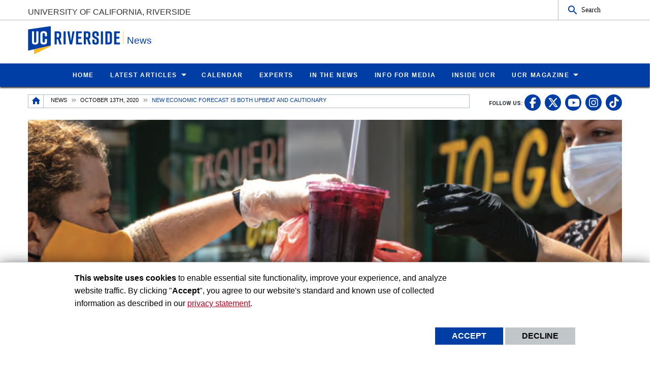

--- FILE ---
content_type: text/html; charset=UTF-8
request_url: https://news.ucr.edu/articles/2020/10/13/new-economic-forecast-both-upbeat-and-cautionary
body_size: 15471
content:
<!doctype html>
<html  lang="en" dir="ltr" prefix="og: https://ogp.me/ns#" class="no-js">
<head>
    <meta charset="utf-8" />
<noscript><style>form.antibot * :not(.antibot-message) { display: none !important; }</style>
</noscript><style id="gutenberg-palette">:root .has-yellow-color{color:#FFB81C}:root .has-yellow-background-color{background-color:#FFB81C}:root .has-blue-color{color:#003DA5}:root .has-blue-background-color{background-color:#003DA5}</style>
<meta name="description" content="[The United States economy can and is bouncing back rapidly from the severe and unprecedented pandemic-driven downturn that began early this year, according to a new economic forecast released today at the 11th annual UC Riverside Inland Empire Economic Forecast Conference.]" />
<link rel="canonical" href="https://news.ucr.edu/articles/2020/10/13/new-economic-forecast-both-upbeat-and-cautionary" />
<link rel="image_src" href="https://news.ucr.edu/sites/default/files/2020-10/reopening.png" />
<meta property="og:site_name" content="News" />
<meta property="og:type" content="News Article" />
<meta property="og:url" content="https://news.ucr.edu/articles/2020/10/13/new-economic-forecast-both-upbeat-and-cautionary" />
<meta property="og:title" content="New economic forecast is both upbeat and cautionary" />
<meta property="og:description" content="The California labor market is recovering but rate of job growth has slowed" />
<meta property="og:image" content="https://news.ucr.edu/sites/default/files/2020-10/reopening.png" />
<meta property="og:updated_time" content="2026-01-20T23:49:10-0800" />
<meta name="twitter:card" content="summary_large_image" />
<meta name="twitter:description" content="The California labor market is recovering but rate of job growth has slowed" />
<meta name="twitter:title" content="New economic forecast is both upbeat and cautionary" />
<meta name="twitter:url" content="https://news.ucr.edu/articles/2020/10/13/new-economic-forecast-both-upbeat-and-cautionary" />
<meta name="twitter:image:alt" content="reopening" />
<meta name="twitter:image" content="https://news.ucr.edu/sites/default/files/2020-10/reopening.png" />
<meta name="Generator" content="Drupal 10 (https://www.drupal.org)" />
<meta name="MobileOptimized" content="width" />
<meta name="HandheldFriendly" content="true" />
<meta name="viewport" content="width=device-width, initial-scale=1.0" />
<link rel="icon" href="/profiles/custom/ucr_news_profile/themes/custom/ucr_news/favicon.ico" type="" />
<script src="/sites/default/files/eu_cookie_compliance/eu_cookie_compliance.script.js?t9hwbg" defer></script>
<script>window.a2a_config=window.a2a_config||{};a2a_config.callbacks=[];a2a_config.overlays=[];a2a_config.templates={};</script>

    <title>New economic forecast is both upbeat and cautionary | UCR News | UC Riverside</title>
    <link rel="stylesheet" media="all" href="/sites/default/files/css/css_VR5zH6JRG91gYCuUYWdupMmMzoeKFmiZgh_ddlDuFGE.css?delta=0&amp;language=en&amp;theme=ucr_news&amp;include=eJxtyEsOgCAMhOELoRyJFBgNsVBDQePtfcSFCzfzTz6KsQmVw9J7xqlKaQbdBZEl4UpeOVEJsH_oPFUYPbQhW08K00N1ERN1bnZm8cRDUH24YNevbemGZ8cssTNODRo4Ww" />
<link rel="stylesheet" media="all" href="https://fonts.googleapis.com/css?family=Montserrat:700|Roboto+Slab:400,700|Roboto:400,700" />
<link rel="stylesheet" media="all" href="/sites/default/files/css/css_XxVXrWUwWwa5nEhVzI6IOLWpQLLtF1SCaoDGVBjVcpI.css?delta=2&amp;language=en&amp;theme=ucr_news&amp;include=eJxtyEsOgCAMhOELoRyJFBgNsVBDQePtfcSFCzfzTz6KsQmVw9J7xqlKaQbdBZEl4UpeOVEJsH_oPFUYPbQhW08K00N1ERN1bnZm8cRDUH24YNevbemGZ8cssTNODRo4Ww" />

    
    <style type="text/css">
    <!--
     a[href*="//"]:not(:has([data-entity-embed-display=media_image])):after {
    display: none;
}

.img-circle {
  border-radius: 50%;
}


figure.embedded-entity.align-right {
    width: max-content !important;
}

figure.embedded-entity.align-left{
    width: max-content !important;
}

.align-right{
margin-left: 20px !important;
}
.align-left{
margin-right: 20px !important;
}

div.una-article-post-content p{
font-size: 1.125em;
}

div.social-link a{
height: 1.75em;
}

.grey-owl-video-width
{width:350px !important; clear: right!important;}


div#content-container div.primary-content-area figure figcaption {
border-bottom: none !important;
}

div.magazine p {
    font-size: 1.125em;
}

p.caption {
    caption-side: bottom;
    font-size: 0.775rem;
    text-align: center;
    font-weight: bold;
    margin: 0.25rem 0.25rem 1rem 0.25rem;
}

.story-title {
font-size: 4rem;
}

p.mark:after {
  content: url('/sites/default/files/2024-11/ucr-magazine-end-mark-icon.png');
  margin-left: 5px;
}


@media print, screen and (max-width: 600px) {

.story-title {
font-size: 100%;
}
}     -->
    </style>
    </head>
<body class="layout path-node node--type-news-articles">
    <noscript><iframe src="https://www.googletagmanager.com/ns.html?id=GTM-WKS9CKF" height="0" width="0" style="display:none;visibility:hidden"></iframe></noscript>
      <div class="dialog-off-canvas-main-canvas" data-off-canvas-main-canvas>
    <div class="webpage-content">
    <header role="banner" data-sticky-container>
        <div class="header-sticky-container" data-ucr-sticky="0" data-ucr-mobile-sticky="1">
            <div class="grid-container full">
                                                <div class="grid-x">
                    <div class="cell small-order-2 medium-order-1 audience-container">
    <div class="grid-container audience-menu-bar">
        <div class="grid-x align-middle">
             <div id="block-ucr-news-organization-name" data-block-plugin-id="ucr_global_organization_name" class="cell auto org-name">
    
        
              <a class="skip-main" tabindex="1" href="#main-content">Skip to main content</a>

<span class="parent-org-title">
    <a href="https://www.ucr.edu">University of California, Riverside</a>
</span>

    </div>
    <div class="cell medium-shrink show-for-medium">
        
        
            <section class="google-search">
        <button class="button audience-search-button" data-open="gscSearchFormModal">Search</button>
    </section>

    </div>
             <div class="cell shrink hide-for-medium" data-responsive-toggle="main-menu-container" data-hide-for="medium">
                <button class="mdi mdi-menu button mobile-menu-expander" id="mobile-menu-expander" type="button" data-toggle="main-menu-container">
                </button>
            </div>
        </div>
    </div>
</div>

                    <div class="cell small-order-1 medium-order-2 masthead-container">
    <div class="grid-container">
        <div class="grid-x align-middle">
             
    <div class="cell shrink">
        <a class="masthead-logo" href="/">
            <span class="show-for-sr">UC Riverside</span>
        </a>
    </div>
    <div class="cell auto">
        <h1 class="masthead-title" aria-label="Welcome to  News ">
            <a href="/"> News </a>
        </h1>
    </div>
    <div class="cell auto show-for-medium">
        <p class="slogan"></p>
    </div>
         </div>
    </div>
</div>

                    <div class="cell small-order-3 medium-order-3 main-nav-bar">
    <div class="grid-container" id="main-menu-container" data-animate="fade-in fade-out">
        <div class="grid-x">
                 <div class="cell hide-for-medium">
        
        
            <section class="google-search">
        <button class="button audience-search-button" data-open="gscSearchFormModal">Search</button>
    </section>

    </div>
<div id="block-ucr-news-main-menu" data-block-plugin-id="system_menu_block:main" class="cell main-menu-cell">
    
        
                        <nav id="primary-site-menu" aria-labelledby="primary-site-menu">
    <ul class="standard-menu vertical medium-horizontal menu align-center-middle" data-responsive-menu="accordion medium-dropdown" data-closing-time="200">
                <li>
        <a href="/" data-drupal-link-system-path="&lt;front&gt;">Home</a>
                </li>
            <li>
        <a href="/articles" target="_self" data-drupal-link-system-path="articles">Latest Articles</a>
                                <ul class="vertical menu submenu">
                <li>
        <a href="/articles" title="All Articles" data-drupal-link-system-path="articles">All Articles</a>
                </li>
            <li>
        <a href="/topic/arts-culture" target="_self" data-drupal-link-system-path="taxonomy/term/1">Arts / Culture</a>
                </li>
            <li>
        <a href="/topic/athletics" target="_self" data-drupal-link-system-path="taxonomy/term/6">Athletics</a>
                </li>
            <li>
        <a href="/topic/business" target="_self" data-drupal-link-system-path="taxonomy/term/11">Business</a>
                </li>
            <li>
        <a href="/topic/health" target="_self" data-drupal-link-system-path="taxonomy/term/16">Health</a>
                </li>
            <li>
        <a href="/topic/science-technology" target="_self" data-drupal-link-system-path="taxonomy/term/21">Science / Technology</a>
                </li>
            <li>
        <a href="/topic/social-science-education" target="_self" data-drupal-link-system-path="taxonomy/term/26">Social Science / Education</a>
                </li>
            <li>
        <a href="/topic/students" target="_self" data-drupal-link-system-path="taxonomy/term/31">Students</a>
                </li>
            <li>
        <a href="/topic/university" target="_self" data-drupal-link-system-path="taxonomy/term/36">University</a>
                </li>
            </ul>
        
                </li>
            <li>
        <a href="https://events.ucr.edu/" target="_blank">Calendar</a>
                </li>
            <li>
        <a href="/experts" target="_self" title="Experts" data-drupal-link-system-path="node/12639">Experts</a>
                </li>
            <li>
        <a href="/external-news" target="_self" data-drupal-link-system-path="external-news">In the News</a>
                </li>
            <li>
        <a href="/media-information" target="_self" data-drupal-link-system-path="node/9236">Info for Media</a>
                </li>
            <li>
        <a href="https://insideucr.ucr.edu" target="_blank">Inside UCR</a>
                </li>
            <li>
        <a href="/ucr-magazine" title="UCR Magazine" data-drupal-link-system-path="node/10746">UCR Magazine</a>
                                <ul class="vertical menu submenu">
                <li>
        <a href="/ucr-magazine" title="Overview" data-drupal-link-system-path="node/10746">Overview</a>
                </li>
            <li>
        <a href="/ucr-magazine/fall-2025" title="UCR Magazine Fall 2025" data-drupal-link-system-path="node/13234">Fall 2025</a>
                </li>
            <li>
        <a href="/ucr-magazine/spring-2025" title="UCR Magazine Spring 2025" data-drupal-link-system-path="node/13047">Spring 2025</a>
                </li>
            <li>
        <a href="https://www.ucr.edu/magazine/winter-2025" target="_blank" title="UCR Magazine Winter 2025">Winter 2025</a>
                </li>
            <li>
        <a href="/ucr-magazine/fall-2024" title="UCR Magazine Fall 2024" data-drupal-link-system-path="node/12842">Fall 2024</a>
                </li>
            <li>
        <a href="https://www.ucr.edu/magazine/summer-2024" target="_blank" title="UCR Magazine Summer 2024">Summer 2024</a>
                </li>
            <li>
        <a href="/ucr-magazine/spring-2024" title="UCR Magazine Spring 2024" data-drupal-link-system-path="node/12668">Spring 2024</a>
                </li>
            <li>
        <a href="/ucr-magazine/winter-2024" title="UCR Magazine Winter 2024" data-drupal-link-system-path="node/12499">Winter 2024</a>
                </li>
            <li>
        <a href="/ucr-magazine/archive" title="Archive" data-drupal-link-system-path="node/12553">Archive</a>
                </li>
            <li>
        <a href="https://magazine.ucr.edu/subscriptions" target="_blank" title="Subscriptions">Subscriptions</a>
                </li>
            </ul>
        
                </li>
            </ul>
</nav>
        




    </div>
         </div>
    </div>
</div>

                </div>
            </div>
        </div>
    </header>
    <main>
        <div id="content-container">
                            <div id="hero-panel-area">
        <div class="views-element-container" id="block-ucr-news-head-image-title-block" data-block-plugin-id="views_block:content_views-content_head_image_title_block">
        
                
        <div><div class="js-view-dom-id-5df697df75f7a3114a191bdd601f08d6ec4e26b2ab74a9dafd24921d0a354fbc">
  
  
  

  
  
  

    

  
  

  
  
</div>
</div>

    </div>

</div>

                        <div class="grid-container">
                                <div class="grid-x grid-padding-x sub-nav-social">
                        <div class="cell large-8 xlarge-9 small-order-2 large-order-1 region-breadcrumbs">
        <div id="block-ucr-news-breadcrumbs" data-block-plugin-id="system_breadcrumb_block" class="cell">
    
        
                <div><span id="system-breadcrumb" class="visually-hidden">Breadcrumb</span></div>
    <div class="grid-container full">
        <div class="grid-x breadcrumb-container">
            <div class="shrink cell breadcrumb-home">
                <a href="/" aria-label="Redirects to the homepage of this site."><span class="mdi mdi-home breadcrumb-home-icon"></span></a>
            </div>
            <div class="auto cell breadcrumb-list">
                <nav aria-labelledby="system-breadcrumb">
                    <ul class="breadcrumbs">
                                                                                  <li class="list-no-display"><span>&nbsp;</span></li>
                                                                                                                <li>
                                                                            <a href="/articles">News</a>
                                                                    </li>
                                                                                                                <li>
                                                                            <a href="/articles/2020/10/13">October 13th, 2020</a>
                                                                    </li>
                                                                                                                <li>
                                                                            <span>New economic forecast is both upbeat and cautionary</span>
                                                                    </li>
                                                                        </ul>
                </nav>
            </div>
        </div>
    </div>

    </div>

    </div>

                        <div class="cell auto text-right small-order-1 large-order-2 social-media-header">
                
        
        <section class="footer-item" class="UcrGlobalFooterFollowUsBlock">
   <p class="social-title">Follow US:</p>
   <div class="social-link">
                    <a href="https://www.facebook.com/UCRiverside/" target="_blank" class="social-btn fa-brands fa-facebook-f" title="UC Riverside Facebook" aria-label="link to facebook"><span class="show-for-sr">UC Riverside Facebook</span></a>
                    <a href="https://x.com/UCRiverside" target="_blank" class="social-btn fa-brands fa-x-twitter" title="UC Riverside X" aria-label="link to twitter"><span class="show-for-sr">UC Riverside X</span></a>
                    <a href="https://www.youtube.com/UCRiverside" target="_blank" class="social-btn fa-brands fa-youtube" title="UC Riverside YouTube" aria-label="link to youtube"><span class="show-for-sr">UC Riverside YouTube</span></a>
                    <a href="https://www.instagram.com/ucriversideofficial/" target="_blank" class="social-btn fa-brands fa-instagram" title="UC Riverside Instagram" aria-label="link to instagram"><span class="show-for-sr">UC Riverside Instagram</span></a>
                    <a href="https://www.tiktok.com/@ucriverside?" target="_blank" class="social-btn fa-brands fa-tiktok" title="UC Riverside TikTok" aria-label="link to tiktok"><span class="show-for-sr">UC Riverside TikTok</span></a>
            </div>
</section>
    
    
    </div>

                </div>
                                <div class="grid-x grid-padding-x primary-content-header">
                            <div class="views-element-container cell" id="block-ucr-news-article-title-header" data-block-plugin-id="views_block:news_article_views-ucr_news_articles_header_content">
        
                
        <div><div class="js-view-dom-id-0207308d3a107cc072ed03591f12009fe64bb74626d298eba3cd86d8e7cdc050">
  
  
  

  
  
  

  <div class="una-articles-header-post">
<div class="una-article-header-post-content">
  <div class="una-article-header-post-bg">
    <div class="una-article-header-image">
  
      <picture>
                  <source srcset="/sites/default/files/styles/news_article_featured_l/public/2020-10/reopening.png?h=01b1a79f&amp;itok=pBP9bMRb 1x" media="all and (min-width: 1401px)" type="image/png" width="1170" height="450"/>
              <source srcset="/sites/default/files/styles/news_article_featured_l/public/2020-10/reopening.png?h=01b1a79f&amp;itok=pBP9bMRb 1x" media="all and (min-width: 1025px) and (max-width: 1400px)" type="image/png" width="1170" height="450"/>
              <source srcset="/sites/default/files/styles/news_article_featured_m/public/2020-10/reopening.png?h=01b1a79f&amp;itok=ucpYLOH- 1x" media="all and (min-width: 768px) and (max-width: 1024px)" type="image/png" width="1023" height="450"/>
              <source srcset="/sites/default/files/styles/news_article_featured_s/public/2020-10/reopening.png?h=01b1a79f&amp;itok=vLlXiQ9t 1x" type="image/png" width="767" height="767"/>
                  <img loading="eager" width="1170" height="450" src="/sites/default/files/styles/news_article_featured_l/public/2020-10/reopening.png?h=01b1a79f&amp;itok=pBP9bMRb" alt="A shopkeeper hands a customer a drink while both wear masks and stay 6 feet apart" />

  </picture>


</div>
      </div>
  <div class="una-article-header-date show-for-small-only">
    <span style="border-bottom: 2px solid #657f34">
      October 13, 2020
    </span>
  </div>
  <div class="una-article-header-overlay">
    <h1 aria-label="article title">New economic forecast is both upbeat and cautionary</h1>
      <p>The California labor market is recovering but rate of job growth has slowed</p>  </div>
</div>
</div>

    

  
  

  
  
</div>
</div>

    </div>


                </div>
                                                <div class="grid-x grid-padding-x grid-padding-y system-admin-controls">
                    
                </div>
                            </div>
            <div id="main-content" class="grid-container primary-content-area">
                                <div class="grid-x grid-padding-x">
                                                <div class="cell large-3 small-order-1 medium-order-1 large-order-1 pca-left-sidebar">
        <div class="views-element-container ucr-custom-block" id="block-views-block-news-general-view-ucr-news-authored-by" data-block-plugin-id="views_block:news_general_view-ucr_news_authored_by">
    
        
    <div><div class="js-view-dom-id-1bbfc9d9e5b62e9e0ba42c61babd6b9642ddeada1c941b6eb9ecf346fe157711">
  
  
  

  
  
  

  <div class="grid-x grid-padding-x una-articles-authoring-post">
<div class="cell">
  <div class="grid-x grid-padding-x align-middle">
        <div class="cell auto large-12">
        <span class="author-name-title">Author:</span>

        <span class="author-name">Annie Cao</span>

    </div>
</div>
</div>
<div class="cell show-for-large una-authored-on">
  October 13, 2020
</div>
</div>

    

  
  

  
  
</div>
</div>

</div>
<div id="block-ucr-news-share-articles" data-block-plugin-id="addtoany_block">
    
        
            <div class="una-articles-authoring-sharing">
            <div class="sharing-title">Share This:</div>
            <span class="a2a_kit a2a_kit_size_32 addtoany_list" data-a2a-url="https://news.ucr.edu/articles/2020/10/13/new-economic-forecast-both-upbeat-and-cautionary" data-a2a-title="New economic forecast is both upbeat and cautionary"><a class="a2a_button_facebook"></a><a class="a2a_button_x"></a><a class="a2a_button_linkedin"></a><a class="a2a_button_google_plus"></a><a class="a2a_button_email"></a></a><a class="a2a_button_printfriendly"></a></span>

        </div>
    </div>

    </div>

                                        <div class="cell large-auto small-order-3 medium-order-3 large-order-2 pca-content">
                          <div>
    <div id="block-ucr-news-main-content" data-block-plugin-id="system_main_block">
  
    
      <article>

  
    

  
  <div>
    <form class="content-moderation-entity-moderation-form" data-drupal-selector="content-moderation-entity-moderation-form" action="/articles/2020/10/13/new-economic-forecast-both-upbeat-and-cautionary" method="post" id="content-moderation-entity-moderation-form" accept-charset="UTF-8">
  <input autocomplete="off" data-drupal-selector="form-rbfgekigj-qx1rwn4jy-ct10wmhgvl4befa-5ittfo4" type="hidden" name="form_build_id" value="form-RbFgEkiGJ_qX1RWn4Jy-ct10WMhgVL4bEfA_5iTTFo4" />
<input data-drupal-selector="edit-content-moderation-entity-moderation-form" type="hidden" name="form_id" value="content_moderation_entity_moderation_form" />

</form>
<div class="una-article-post-content">
            <div><p>The United States economy is bouncing back rapidly from the severe and unprecedented pandemic-driven downturn that began early this year, according to a new economic forecast released today at the <a href="https://conference.economicforecasting.org/" target="_blank">11th annual Inland Empire Economic Forecast Conference</a>.</p>
<p>Despite the alarming and record-breaking decline in economic output that occurred in the 2nd quarter, and the ongoing painful effects of the COVID-19 epidemic itself, the economy remains fundamentally strong, and in many ways is already rebounding.</p>
<p>“The United States hit its low point in the current downturn back in April, and since that time the nation’s economy has been moving back towards more normal levels of economic output,” said <a href="https://ucreconomicforecast.org/index.php/about-us/our-people/staff-bios/#christhornberg" target="_blank">Christopher Thornberg</a>, director of the UC Riverside School of Business Center for Economic Forecasting and one of the report authors. “As odd as it may sound, technically, this recession is over, making it the deepest, but shortest in U.S. history.”&nbsp;</p>
<p>Thornberg emphasizes that this does not mean harsh recessionary effects are not still being felt, especially among some industries and individuals, but that everything from the unemployment rate to the rate of job recovery to consumer spending indicate that the economy is growing. Moreover, as spending has been curtailed for the past seven months, the ‘fuel’ that has built up in the form of increased wealth and savings is waiting to set off a vigorous expansion once the virus is controlled.</p>
<p>Despite the ostensible contradiction of a deep, short recession, the new forecast argues that as dramatically bad as the 2nd quarter numbers were, the pandemic-driven shocks to the economy were largely transitory and not based on any fundamental financial or economic imbalance. Today, the share of the U.S. labor force that is truly unemployed (meaning workers who have permanently lost their jobs or are actively looking for new work) stands at just under 5%, significantly lower than the 8% plus rate seen at the peak of the Great Recession. Workers who consider themselves temporarily laid off make up about 3% of the current U.S. unemployed workforce.</p>
<p>The new forecast includes outlooks for the U.S., California, and Inland Empire economies. Across geographies, the forecasts are relatively rosy but come with a key caveat: Full recovery and resumption of economic activity/output is firmly dependent on containing the spread of the COVID-19 virus.</p>
<p><strong>Select Key Findings:&nbsp;</strong></p>
<ul>
<li>The underlying strength of the U.S. economy at the start of the pandemic has been excessively reinforced by the Federal government’s $3 trillion stimulus plan. Lost economic activity in the first half of 2020 stands at approximately $600 billion, 20% of the size of the stimulus package.</li>
<li>Total personal income in the United State has actually increased during the course of the pandemic as spending has fallen. That has caused consumer savings to shoot up to almost $1.2 trillion, four times what it was in the 4th quarter of 2019.</li>
<li>The California labor market continues to recover from the effects of the pandemic although the rate of job growth has slowed in the months since June’s strong bounce when 558,200 positions were added back into the economy. The slowing rate is due in large part to the reimplementation of business closures and restraints as a result of the virus resurging.</li>
<li>As health-mandated restrictions in the state continue, cities in California that rely heavily on tourism/visitors and the transient occupancy tax, will experience real hardship due to revenue losses.&nbsp;</li>
<li>As of this writing, the cities in California with the largest job losses are Santa Cruz</li>
<li>(-14.7%), San Luis Obispo (-13.3%), Salinas (-12.4%), and Oakland-Hayward-Berkeley (12.2%). Three out of four of these locations are home to major universities and, as instruction has moved online, they have felt a distinct impact from the lack of student spending at local and surrounding businesses.</li>
<li>The Inland Empire’s labor market continues to steadily recover from the pandemic, adding 74,700 jobs since April’s lows. Still, on an annual basis, year-over-year employment has fallen by 132,900 jobs. The region is outpacing the state in terms of job recovery but trailing the nation.</li>
<li>Not surprisingly, the sectors experiencing the largest job losses in the Inland Empire are Leisure and Hospitality, Retail Trade, Other Services (includes hair and nail salons), Manufacturing, and Government. Once the virus is controlled, however, these sectors are expected to ramp up production to meet surging consumer demand.</li>
</ul>
<p>The 11th annual <a href="https://conference.economicforecasting.org/" target="_blank">Inland Empire Economic Forecast Conference</a> was held virtually on October 13th. A copy of the forecast book can be downloaded in its entirety here.&nbsp;</p>
</div>
    </div><div class="una-articles-sharing-content"><div class="sharing-title">Share this Article</div><span class="a2a_kit a2a_kit_size_32 addtoany_list" data-a2a-url="https://news.ucr.edu/articles/2020/10/13/new-economic-forecast-both-upbeat-and-cautionary" data-a2a-title="New economic forecast is both upbeat and cautionary"><a class="a2a_button_facebook"></a><a class="a2a_button_x"></a><a class="a2a_button_linkedin"></a><a class="a2a_button_google_plus"></a><a class="a2a_button_email"></a></a><a class="a2a_button_printfriendly"></a></span></div><div class="una-tags">
    <div class="una-tags-title">Tags</div>
        <div class="una-tags-list">
            <div><a href="/tag/school-business-center-economic-forecasting-and-development" hreflang="en">School Of Business Center For Economic Forecasting And Development</a></div>
            <div><a href="/tag/school-business" hreflang="en">School of Business</a></div>
            <div><a href="/tag/economic-growth" hreflang="en">economic growth</a></div>
            <div><a href="/tag/inland-empire" hreflang="en">Inland Empire</a></div>
        </div>
    </div><div class="una-tags">
    <div class="una-tags-title">RSS Feeds</div>
            <div class="una-rss-list">
                            <div><a href="/custom/school-business" hreflang="en">School of Business</a></div>
                            <div><a href="/custom/press-releases" hreflang="en">Press Releases</a></div>
                    </div>
    </div><div class="una-topic-category hidden">
        <div class="una-topic-category-list"><a href="/topic/business" hreflang="en">Business</a></div>
    </div>
  </div>

</article>

  </div>

  </div>

                    </div>
                                    </div>
            </div>
                        <div class="grid-container primary-content-area-footer">
                <div class="grid-x grid-padding-x">
                        <div class="cell">
        <div class="views-element-container ucr-custom-block" id="block-ucr-news-related-articles" data-block-plugin-id="views_block:news_article_views-ucr_news_articles_related">
    
        
    <div><div class="js-view-dom-id-e832d9f0253e7f36a85a6d7db815e198aec295250b9d55b1d21bc499502df94a">
  
  
  

  
  
  

  <div class="grid-container full ral-wrapper">
    <div class="grid-x grid-margin-y">
        <div class="cell margin-bottom-0">
            <h3 class="una-articles-titles">Related Articles</h3>
            <div class="una-articles-titles-icon"><span class="una-ati-border"><i class="mdi mdi-calendar"></i></span></div>
        </div>
    </div>
    <div class="grid-x grid-margin-x grid-margin-y small-up-1 medium-up-2 large-up-4 una-articles-related">
                                <div class="cell"><div class="related-articles-list">
  <a href="/articles/2026/01/15/tangos-sweet-legacy-lives" class="ral-link-url">
  <div class="ral-background-image">
      
  
      <picture>
                  <source srcset="/sites/default/files/styles/news_article_latest_l/public/2026-01/960-2025-11-05_tango_004.jpg?h=f5dd05e8&amp;itok=C_MoVB3h 1x" media="all and (min-width: 1401px)" type="image/jpeg" width="370" height="420"/>
              <source srcset="/sites/default/files/styles/news_article_latest_l/public/2026-01/960-2025-11-05_tango_004.jpg?h=f5dd05e8&amp;itok=C_MoVB3h 1x" media="all and (min-width: 1025px) and (max-width: 1400px)" type="image/jpeg" width="370" height="420"/>
              <source srcset="/sites/default/files/styles/news_article_latest_m/public/2026-01/960-2025-11-05_tango_004.jpg?h=f5dd05e8&amp;itok=zBkx38zG 1x" media="all and (min-width: 768px) and (max-width: 1024px)" type="image/jpeg" width="475" height="539"/>
              <source srcset="/sites/default/files/styles/news_article_latest_s/public/2026-01/960-2025-11-05_tango_004.jpg?h=f5dd05e8&amp;itok=MNCq7gYp 1x" type="image/jpeg" width="767" height="767"/>
                  <img loading="eager" width="370" height="420" src="/sites/default/files/styles/news_article_latest_l/public/2026-01/960-2025-11-05_tango_004.jpg?h=f5dd05e8&amp;itok=C_MoVB3h" alt="Timothy Williams and Mikeal Roose" />

  </picture>



            <div class="ral-category-display">
          <div class="taxonomy-ucr-news-article-category">
    <div style="background-color:#d6336c">Science / Technology</div>
</div>
      </div>
  </div>
    <div class="ral-title-content">
      <h3>Tango’s sweet legacy lives on</h3>
    </div>
  </a>
</div>
</div>
                                <div class="cell"><div class="related-articles-list">
  <a href="/articles/2025/12/08/slower-company-acquisition-pace-can-boost-corporate-values" class="ral-link-url">
  <div class="ral-background-image">
      
  
      <picture>
                  <source srcset="/sites/default/files/styles/news_article_latest_l/public/2025-12/960-gettyimages-147205360.jpg?h=bce66810&amp;itok=z8oz95n9 1x" media="all and (min-width: 1401px)" type="image/jpeg" width="370" height="420"/>
              <source srcset="/sites/default/files/styles/news_article_latest_l/public/2025-12/960-gettyimages-147205360.jpg?h=bce66810&amp;itok=z8oz95n9 1x" media="all and (min-width: 1025px) and (max-width: 1400px)" type="image/jpeg" width="370" height="420"/>
              <source srcset="/sites/default/files/styles/news_article_latest_m/public/2025-12/960-gettyimages-147205360.jpg?h=bce66810&amp;itok=dBq3CLh7 1x" media="all and (min-width: 768px) and (max-width: 1024px)" type="image/jpeg" width="475" height="539"/>
              <source srcset="/sites/default/files/styles/news_article_latest_s/public/2025-12/960-gettyimages-147205360.jpg?h=bce66810&amp;itok=jgaW50bf 1x" type="image/jpeg" width="767" height="767"/>
                  <img loading="eager" width="370" height="420" src="/sites/default/files/styles/news_article_latest_l/public/2025-12/960-gettyimages-147205360.jpg?h=bce66810&amp;itok=z8oz95n9" alt="Corporate board room handshake" />

  </picture>



            <div class="ral-category-display">
          <div class="taxonomy-ucr-news-article-category">
    <div style="background-color:#657f34">Business</div>
</div>
      </div>
  </div>
    <div class="ral-title-content">
      <h3>Slower company acquisition pace can boost corporate values</h3>
    </div>
  </a>
</div>
</div>
                                <div class="cell"><div class="related-articles-list">
  <a href="/articles/2025/12/03/tale-two-campuses-and-big-c" class="ral-link-url">
  <div class="ral-background-image">
      
  
      <picture>
                  <source srcset="/sites/default/files/styles/news_article_latest_l/public/2025-12/big-c-960_0.jpg?h=c644e4fa&amp;itok=axMBSE8K 1x" media="all and (min-width: 1401px)" type="image/jpeg" width="370" height="420"/>
              <source srcset="/sites/default/files/styles/news_article_latest_l/public/2025-12/big-c-960_0.jpg?h=c644e4fa&amp;itok=axMBSE8K 1x" media="all and (min-width: 1025px) and (max-width: 1400px)" type="image/jpeg" width="370" height="420"/>
              <source srcset="/sites/default/files/styles/news_article_latest_m/public/2025-12/big-c-960_0.jpg?h=c644e4fa&amp;itok=m0gTdnLO 1x" media="all and (min-width: 768px) and (max-width: 1024px)" type="image/jpeg" width="475" height="539"/>
              <source srcset="/sites/default/files/styles/news_article_latest_s/public/2025-12/big-c-960_0.jpg?h=c644e4fa&amp;itok=fYlVBtrD 1x" type="image/jpeg" width="767" height="767"/>
                  <img loading="eager" width="370" height="420" src="/sites/default/files/styles/news_article_latest_l/public/2025-12/big-c-960_0.jpg?h=c644e4fa&amp;itok=axMBSE8K" alt="Big c" />

  </picture>



            <div class="ral-category-display">
          <div class="taxonomy-ucr-news-article-category">
    <div style="background-color:#215aa7">University</div>
</div>
      </div>
  </div>
    <div class="ral-title-content">
      <h3>A tale of two campuses and the Big ‘C’</h3>
    </div>
  </a>
</div>
</div>
                                <div class="cell"><div class="related-articles-list">
  <a href="/articles/2025/12/02/shopping-two-stressful" class="ral-link-url">
  <div class="ral-background-image">
      
  
      <picture>
                  <source srcset="/sites/default/files/styles/news_article_latest_l/public/2025-12/960-stressed-shopper.jpg?h=d09a1248&amp;itok=gys1UVEP 1x" media="all and (min-width: 1401px)" type="image/jpeg" width="370" height="420"/>
              <source srcset="/sites/default/files/styles/news_article_latest_l/public/2025-12/960-stressed-shopper.jpg?h=d09a1248&amp;itok=gys1UVEP 1x" media="all and (min-width: 1025px) and (max-width: 1400px)" type="image/jpeg" width="370" height="420"/>
              <source srcset="/sites/default/files/styles/news_article_latest_m/public/2025-12/960-stressed-shopper.jpg?h=d09a1248&amp;itok=9AzRcqjl 1x" media="all and (min-width: 768px) and (max-width: 1024px)" type="image/jpeg" width="475" height="539"/>
              <source srcset="/sites/default/files/styles/news_article_latest_s/public/2025-12/960-stressed-shopper.jpg?h=d09a1248&amp;itok=VYYa4DxE 1x" type="image/jpeg" width="767" height="767"/>
                  <img loading="eager" width="370" height="420" src="/sites/default/files/styles/news_article_latest_l/public/2025-12/960-stressed-shopper.jpg?h=d09a1248&amp;itok=gys1UVEP" alt="Stock photo of a stressed shopper" />

  </picture>



            <div class="ral-category-display">
          <div class="taxonomy-ucr-news-article-category">
    <div style="background-color:#657f34">Business</div>
</div>
      </div>
  </div>
    <div class="ral-title-content">
      <h3>Shopping for two is stressful</h3>
    </div>
  </a>
</div>
</div>
            </div>
</div>
    

  
  

  
  
</div>
</div>

</div>

    </div>

                </div>
            </div>
                    </div>
    </main>
    <footer>
        <div class="footer-container">
            <div class="footer-content-area">
                <div class="grid-container">
                                                <div class="grid-x grid-padding-x align-center">
        <div id="block-ucr-news-footer-search" data-block-plugin-id="ucr_global_footer_search" class="cell show-for-medium footer-search">
    
        
            <section class="google-search">
    <button class="button footer-search-button" data-open="gscSearchFormModal">Search</button>
</section>

    </div>
    </div>

                                        <div class="grid-x grid-padding-x footer-columns">
                                                    <div class="cell medium-auto">
      
      
      <section class="footer-item ucr-footer-info">
        <span class="footer-logo"><span class="show-for-sr">University of California, Riverside</span></span>
        <address>
         <p>900 University Ave.<br />
            Riverside, CA 92521</p>
            <p>Tel: (951) 827-1012</p>
        </address>
                <ul class="footer-links">
            <li><a href="https://library.ucr.edu/" target="_blank">UCR Library</a></li>
            <li><a href="https://campusstatus.ucr.edu/" target="_blank">Campus Status</a></li>
            <li><a href="https://ucr.bncollege.com/shop/ucr/home" target="_blank">Campus Store</a></li>
            <li><a href="https://jobs.ucr.edu" target="_blank">Career Opportunities</a></li>
            <li><a href="https://vamos.ucr.edu/" target="_blank">Español</a></li>
            <li><a href="https://campusmap.ucr.edu/" target="_blank">Maps and Directions</a></li>
            <li><a href="https://www.ucr.edu/visitors" target="_blank">Visit UCR</a></li>
        </ul>
            </section>


</div>

                                                                                <div class="cell medium-auto">
            <section id="block-ucr-news-footer-dept" data-block-plugin-id="ucr_global_footer_dept_info" class="footer-item footer-dept-info">
        
                
                                                                                    
    
    
    

                        
    
    
    

    <h2>University of California, Riverside</h2>
    <address class="address_2">
       <p> <a href="https://campusmap.ucr.edu" target="_blank">            900 University Ave.
            <br />Riverside, CA 92521                         </a></p>
    		<p> tel: (951) 827-1012<br />                        email: <a href="mailto:webmaster@ucr.edu">webmaster@ucr.edu</a>                </p>

        </address>
        <p>
        <a class="link-img link-img-location" href="https://campusmap.ucr.edu" target="_blank"> Find Us<br /><br />
            <img src="/themes/custom/ucr_default/images/googlemap.png" alt="View campus map"></a>
    </p>
    
    </section>
        
        
        <section class="footer-item" class="UcrGlobalFooterFollowUsBlock">
   <p class="social-title">Follow US:</p>
   <div class="social-link">
                    <a href="https://www.facebook.com/UCRiverside/" target="_blank" class="social-btn fa-brands fa-facebook-f" title="UC Riverside Facebook" aria-label="link to facebook"><span class="show-for-sr">UC Riverside Facebook</span></a>
                    <a href="https://x.com/UCRiverside" target="_blank" class="social-btn fa-brands fa-x-twitter" title="UC Riverside X" aria-label="link to twitter"><span class="show-for-sr">UC Riverside X</span></a>
                    <a href="https://www.youtube.com/UCRiverside" target="_blank" class="social-btn fa-brands fa-youtube" title="UC Riverside YouTube" aria-label="link to youtube"><span class="show-for-sr">UC Riverside YouTube</span></a>
                    <a href="https://www.instagram.com/ucriversideofficial/" target="_blank" class="social-btn fa-brands fa-instagram" title="UC Riverside Instagram" aria-label="link to instagram"><span class="show-for-sr">UC Riverside Instagram</span></a>
                    <a href="https://www.tiktok.com/@ucriverside?" target="_blank" class="social-btn fa-brands fa-tiktok" title="UC Riverside TikTok" aria-label="link to tiktok"><span class="show-for-sr">UC Riverside TikTok</span></a>
            </div>
</section>
    
    
    </div>

                                                                                <div class="cell medium-auto">
            <section id="block-ucr-news-related-links" data-block-plugin-id="system_menu_block:ucr-news-related-links" class="footer-item footer-related-links">
        
                
        <h3>Related Links</h3>
        
        <nav role="navigation" aria-labelledby="general-navigation">
    <ul class="vertical menu">
                <li><a href="https://www.ucr.edu/can-i-bug-you" target="_blank" title="Can I Bug You? Podcast">Can I Bug You? Podcast</a>
                    </li>
                <li><a href="https://espanol.ucanr.edu/" target="_blank" title="Servicio de Información en Español">Servicio de Información en Español</a>
                    </li>
                <li><a href="https://ucanr.edu/" target="_blank" title="UC Agricultural and Natural Resources news">UC Agricultural and Natural Resources news</a>
                    </li>
                <li><a href="https://www.universityofcalifornia.edu/news/" target="_blank" title="UC Newsroom">UC Newsroom</a>
                    </li>
                <li><a href="https://creatorstate.ucr.edu" target="_blank" title="Creator State Podcast">Creator State Podcast</a>
                    </li>
                <li><a href="/feeds" title="Available Feeds" data-drupal-link-system-path="node/1366">Available Feeds</a>
                    </li>
            </ul>
</nav>
    


    </section>


    </div>

                                                                    </div>
                </div>
            </div>
            <div class="site-legal-footer">
                <div class="grid-container">
                    <div class="grid-x grid-padding-x">
                        <div class="cell">
                            <ul>
                                <li><a href="https://www.ucr.edu/privacy.html">Privacy and Accessibility</a></li>
                                <li><a href="https://ucrsupport.service-now.com/ucr_portal?id=ucr_accessibility_form">Report barrier to accessibility</a></li>
                                <li><a href="https://www.ucr.edu/terms.html">Terms and Conditions</a></li>
                                <li>© 2026 Regents of the University of California</li>
                            </ul>
                        </div>
                    </div>
                </div>
            </div>
        </div>
    </footer>
</div>
    <div class="large reveal" id="gscSearchFormModal" role="search" data-reveal data-animation-in="fade-in" data-animation-out="fade-out">
    <div class="gsc-modal-top">
        <span>Search</span>
        <button class="close-button" data-close aria-label="Close Search Window" type="button"><span aria-hidden="true">&times;</span></button>
    </div>
    <form id="audience-search-form" name="gsc-search-form" action="/results">
        <div class="gsc-modal-body">
            <div class="grid-container full">
                <div class="grid-x grid-padding-x grid-padding-y align-center-middle text-center">
                  <div class="gsc-text-wrapper">
                    <span class="gsc-welcome-text">Let us help you with your search</span>
                  </div>
                    <div class="cell">
                        <label id="searchbox-label" class="hidden" aria-label="Enter your Search Criteria.">Enter your Search Criteria.</label>
                        <input type="text" maxlength="255" id="audience-search" name="q" value="" aria-labelledby="searchbox-label" placeholder="Search for..." />
                    </div>
                                            <div class="cell medium-4">
                            <button class="button gsc-modal-button-submit" type="submit" name="search-by" value="all">Search All UCR</button>
                        </div>
                        <div class="cell medium-4">
                            <button class="button gsc-modal-button-submit" type="submit" name="search-by" value="news.ucr.edu">Search This Site</button>
                        </div>
                        <div class="cell medium-4">
                            <button type="button" class="button gsc-modal-button-close" data-close>Cancel</button>
                        </div>
                                    </div>
            </div>
        </div>
    </form>
</div>

  </div>

    <script>window.dataLayer = window.dataLayer || []; window.dataLayer.push({"drupalLanguage":"en","drupalCountry":"US","siteName":"News","entityCreated":"1602624795","entityLangcode":"en","entityStatus":"1","entityUid":"46","entityUuid":"bdc65be8-7074-43c9-be23-0e60773822d9","entityVid":"93424","entityName":"HOBER","entityType":"node","entityBundle":"news_articles","entityId":"6561","entityTitle":"New economic forecast is both upbeat and cautionary","entityTaxonomy":{"content_keywords":{"10161":"pandemic recession","10166":"COVID-19 recession","10171":"Inland Empire economy","4181":"Christopher Thornberg"},"ucr_news_article_authors":{"19695":"Annie Cao"},"custom_rss":{"251":"School of Business","301":"Press Releases"},"tags":{"561":"School Of Business Center For Economic Forecasting And Development","1011":"School of Business","551":"economic growth","556":"Inland Empire"},"una_topic_category":{"11":"Business"}},"userUid":0});</script>

    <script type="application/json" data-drupal-selector="drupal-settings-json">{"path":{"baseUrl":"\/","pathPrefix":"","currentPath":"node\/6561","currentPathIsAdmin":false,"isFront":false,"currentLanguage":"en"},"pluralDelimiter":"\u0003","suppressDeprecationErrors":true,"bu":{"notify_ie":-2,"notify_firefox":-2,"notify_opera":-2,"notify_safari":-2,"notify_chrome":-2,"insecure":true,"unsupported":false,"mobile":true,"visibility_type":"hide","visibility_pages":"admin\/*","source":"\/\/browser-update.org\/update.min.js","show_source":"","position":"top","text_override":"","reminder":6,"reminder_closed":6,"new_window":true,"url":"","no_close":false,"test_mode":false},"dataLayer":{"defaultLang":"en","languages":{"en":{"id":"en","name":"English","direction":"ltr","weight":0}}},"eu_cookie_compliance":{"cookie_policy_version":"1.0.0","popup_enabled":true,"popup_agreed_enabled":false,"popup_hide_agreed":false,"popup_clicking_confirmation":false,"popup_scrolling_confirmation":false,"popup_html_info":"\u003Cdiv aria-labelledby=\u0022popup-text\u0022  class=\u0022eu-cookie-compliance-banner eu-cookie-compliance-banner-info eu-cookie-compliance-banner--opt-in\u0022\u003E\n  \u003Cdiv class=\u0022popup-content info eu-cookie-compliance-content\u0022\u003E\n        \u003Cdiv id=\u0022popup-text\u0022 class=\u0022eu-cookie-compliance-message\u0022 role=\u0022document\u0022\u003E\n      \u003Cp\u003E\u003Cstrong\u003EThis website uses cookies\u003C\/strong\u003E to enable essential site functionality, improve your experience, and analyze website traffic. By clicking \u0022\u003Cstrong\u003EAccept\u003C\/strong\u003E\u0022, you agree to our website\u0027s standard and known use of collected information as described in our \u003Ca href=\u0022https:\/\/www.ucr.edu\/privacy.html\u0022 title=\u0022UCR Privacy statement\u0022\u003Eprivacy statement\u003C\/a\u003E.\u003C\/p\u003E\n\n          \u003C\/div\u003E\n\n    \n    \u003Cdiv id=\u0022popup-buttons\u0022 class=\u0022eu-cookie-compliance-buttons\u0022\u003E\n            \u003Cbutton type=\u0022button\u0022 class=\u0022agree-button eu-cookie-compliance-secondary-button button button--small\u0022\u003EAccept\u003C\/button\u003E\n              \u003Cbutton type=\u0022button\u0022 class=\u0022decline-button eu-cookie-compliance-default-button button button--small button--primary\u0022\u003EDecline\u003C\/button\u003E\n          \u003C\/div\u003E\n  \u003C\/div\u003E\n\u003C\/div\u003E","use_mobile_message":false,"mobile_popup_html_info":"\u003Cdiv aria-labelledby=\u0022popup-text\u0022  class=\u0022eu-cookie-compliance-banner eu-cookie-compliance-banner-info eu-cookie-compliance-banner--opt-in\u0022\u003E\n  \u003Cdiv class=\u0022popup-content info eu-cookie-compliance-content\u0022\u003E\n        \u003Cdiv id=\u0022popup-text\u0022 class=\u0022eu-cookie-compliance-message\u0022 role=\u0022document\u0022\u003E\n      \n          \u003C\/div\u003E\n\n    \n    \u003Cdiv id=\u0022popup-buttons\u0022 class=\u0022eu-cookie-compliance-buttons\u0022\u003E\n            \u003Cbutton type=\u0022button\u0022 class=\u0022agree-button eu-cookie-compliance-secondary-button button button--small\u0022\u003EAccept\u003C\/button\u003E\n              \u003Cbutton type=\u0022button\u0022 class=\u0022decline-button eu-cookie-compliance-default-button button button--small button--primary\u0022\u003EDecline\u003C\/button\u003E\n          \u003C\/div\u003E\n  \u003C\/div\u003E\n\u003C\/div\u003E","mobile_breakpoint":768,"popup_html_agreed":false,"popup_use_bare_css":true,"popup_height":"auto","popup_width":"100%","popup_delay":1000,"popup_link":"https:\/\/www.ucr.edu\/privacy.html","popup_link_new_window":true,"popup_position":false,"fixed_top_position":true,"popup_language":"en","store_consent":false,"better_support_for_screen_readers":false,"cookie_name":"","reload_page":false,"domain":"","domain_all_sites":false,"popup_eu_only":false,"popup_eu_only_js":false,"cookie_lifetime":100,"cookie_session":0,"set_cookie_session_zero_on_disagree":0,"disagree_do_not_show_popup":false,"method":"opt_in","automatic_cookies_removal":false,"allowed_cookies":"","withdraw_markup":"\u003Cbutton type=\u0022button\u0022 class=\u0022eu-cookie-withdraw-tab\u0022\u003EPrivacy settings\u003C\/button\u003E\n\u003Cdiv aria-labelledby=\u0022popup-text\u0022 class=\u0022eu-cookie-withdraw-banner\u0022\u003E\n  \u003Cdiv class=\u0022popup-content info eu-cookie-compliance-content\u0022\u003E\n    \u003Cdiv id=\u0022popup-text\u0022 class=\u0022eu-cookie-compliance-message\u0022 role=\u0022document\u0022\u003E\n      \u003Ch2\u003EWe use cookies on this site to enhance your user experience\u003C\/h2\u003E\n\u003Cp\u003EYou have given your consent for us to set cookies.\u003C\/p\u003E\n\n    \u003C\/div\u003E\n    \u003Cdiv id=\u0022popup-buttons\u0022 class=\u0022eu-cookie-compliance-buttons\u0022\u003E\n      \u003Cbutton type=\u0022button\u0022 class=\u0022eu-cookie-withdraw-button  button button--small button--primary\u0022\u003EWithdraw consent\u003C\/button\u003E\n    \u003C\/div\u003E\n  \u003C\/div\u003E\n\u003C\/div\u003E","withdraw_enabled":false,"reload_options":0,"reload_routes_list":"","withdraw_button_on_info_popup":false,"cookie_categories":[],"cookie_categories_details":[],"enable_save_preferences_button":true,"cookie_value_disagreed":"0","cookie_value_agreed_show_thank_you":"1","cookie_value_agreed":"2","containing_element":"body","settings_tab_enabled":false,"olivero_primary_button_classes":" button button--small button--primary","olivero_secondary_button_classes":" button button--small","close_button_action":"close_banner","open_by_default":true,"modules_allow_popup":true,"hide_the_banner":false,"geoip_match":true,"unverified_scripts":["https:\/\/www.googletagmanager.com\/gtag\/js","\/modules\/contrib\/google_analytics\/js\/google_analytics.js"]},"ajaxTrustedUrl":{"form_action_p_pvdeGsVG5zNF_XLGPTvYSKCf43t8qZYSwcfZl2uzM":true},"ajax":[],"user":{"uid":0,"permissionsHash":"f3230e82934341110a0eace67a372fad46b62910d88ab55f2b2483230129dc05"}}</script>
<script src="/sites/default/files/js/js_kfQ1v5p0L68vrvdnOFG7cUK-4HEJRuqufIk7KX_H7RQ.js?scope=footer&amp;delta=0&amp;language=en&amp;theme=ucr_news&amp;include=eJxtyEEOwjAMBdELpfWRqh_HpaEmrpwY1NuDEFI3rGb0UMowtJPwm3l1ayPloBwzb8K7eCoYUJzilGXDs5r3JLGw2V7lk8ehFY2F_mEK9qXIitBBN7UMne79q01e_aI3_EI2ZQ"></script>
<script src="https://static.addtoany.com/menu/page.js" defer></script>
<script src="/sites/default/files/js/js_V3bVm8PHczIRMiZyp-B2cCZj7uNqdmu9wuHXTn9tah4.js?scope=footer&amp;delta=2&amp;language=en&amp;theme=ucr_news&amp;include=eJxtyEEOwjAMBdELpfWRqh_HpaEmrpwY1NuDEFI3rGb0UMowtJPwm3l1ayPloBwzb8K7eCoYUJzilGXDs5r3JLGw2V7lk8ehFY2F_mEK9qXIitBBN7UMne79q01e_aI3_EI2ZQ"></script>

    <script type="text/javascript">
     let removeGoogleAnalytics4ParamsFromHrefClicks = (e) => {

    // Remove GA4 params from URL string
    this.removeGa4ParamsFromUrlStr = (urlStr) => {

        let params = urlStr.split('?');
        if (params.length === 2) {
            domain = params[0];
            params = params[1];
        } else if (params.length > 2) {
            domain = params.shift();
            params = params.join('?');
        } else if (params.length === 1) {
            domain = params[0];
            params = '';
        }

        // Convert the parameter string into an Array
        params = params.split('&');

        let paramsNew = Array();
        for(let i=0; i<params.length; i++) {

            // Add all parameters which aren't the _gl GA4 parameter
            if (params[i] && !params[i].match(/\_gl\=/)) {
                paramsNew.push(params[i]);
            }

        }

        // Reconstruct the new URL
        let urlNew = domain;
        if (paramsNew.length > 0) {
            urlNew += '?' + paramsNew.join('&');
        }

        return urlNew;

    }

    let target = e.target.closest('a');

    if (target !== null && target.tagName === 'A') {

        let href = target.getAttribute('href');

        let hrefNew = this.removeGa4ParamsFromUrlStr(href);

        if (href != hrefNew) {

            target.href = hrefNew;

        }

    }

}

// Listen for link click events at the document level
// This handles clicks and right-clicks (context menu)
if (!(window.location.href.includes('disable-ga4-fix'))) {

    if (document.addEventListener) {

        ['click', 'contextmenu'].forEach(function(e){
            document.addEventListener(e, removeGoogleAnalytics4ParamsFromHrefClicks, false);
        });

    } else if (document.attachEvent) {

        ['onclick', 'oncontextmenu'].forEach(function(e){
            document.attachEvent(e, removeGoogleAnalytics4ParamsFromHrefClicks, false);
        });

    }

}     </script>
</body>
</html>

--- FILE ---
content_type: text/css
request_url: https://news.ucr.edu/sites/default/files/css/css_XxVXrWUwWwa5nEhVzI6IOLWpQLLtF1SCaoDGVBjVcpI.css?delta=2&language=en&theme=ucr_news&include=eJxtyEsOgCAMhOELoRyJFBgNsVBDQePtfcSFCzfzTz6KsQmVw9J7xqlKaQbdBZEl4UpeOVEJsH_oPFUYPbQhW08K00N1ERN1bnZm8cRDUH24YNevbemGZ8cssTNODRo4Ww
body_size: 124152
content:
/* @license GPL-2.0-or-later https://www.drupal.org/licensing/faq */
table.dataTable{clear:both;margin:0.5em 0 !important;max-width:none !important;width:100%}table.dataTable td,table.dataTable th{-webkit-box-sizing:content-box;box-sizing:content-box}table.dataTable td.dataTables_empty,table.dataTable th.dataTables_empty{text-align:center}table.dataTable.nowrap th,table.dataTable.nowrap td{white-space:nowrap}div.dataTables_wrapper{position:relative}div.dataTables_wrapper div.dataTables_length label{float:left;text-align:left;margin-bottom:0}div.dataTables_wrapper div.dataTables_length select{width:75px;margin-bottom:0}div.dataTables_wrapper div.dataTables_filter label{float:right;margin-bottom:0}div.dataTables_wrapper div.dataTables_filter input{display:inline-block !important;width:auto !important;margin-bottom:0;margin-left:0.5em}div.dataTables_wrapper div.dataTables_info{padding-top:2px}div.dataTables_wrapper div.dataTables_paginate{float:right;margin:0}div.dataTables_wrapper div.dataTables_processing{position:absolute;top:50%;left:50%;width:200px;margin-left:-100px;margin-top:-26px;text-align:center;padding:1rem 0}table.dataTable thead>tr>th.sorting_asc,table.dataTable thead>tr>th.sorting_desc,table.dataTable thead>tr>th.sorting,table.dataTable thead>tr>td.sorting_asc,table.dataTable thead>tr>td.sorting_desc,table.dataTable thead>tr>td.sorting{padding-right:1.5rem}table.dataTable thead>tr>th:active,table.dataTable thead>tr>td:active{outline:none}table.dataTable thead .sorting,table.dataTable thead .sorting_asc,table.dataTable thead .sorting_desc,table.dataTable thead .sorting_asc_disabled,table.dataTable thead .sorting_desc_disabled{cursor:pointer}table.dataTable thead .sorting,table.dataTable thead .sorting_asc,table.dataTable thead .sorting_desc,table.dataTable thead .sorting_asc_disabled,table.dataTable thead .sorting_desc_disabled{background-repeat:no-repeat;background-position:center right}table.dataTable thead .sorting{background-image:url(/libraries/DataTables/DataTables-1.10.18/images/sort_both.png)}table.dataTable thead .sorting_asc{background-image:url(/libraries/DataTables/DataTables-1.10.18/images/sort_asc.png)}table.dataTable thead .sorting_desc{background-image:url(/libraries/DataTables/DataTables-1.10.18/images/sort_desc.png)}table.dataTable thead .sorting_asc_disabled{background-image:url(/libraries/DataTables/DataTables-1.10.18/images/sort_asc_disabled.png)}table.dataTable thead .sorting_desc_disabled{background-image:url(/libraries/DataTables/DataTables-1.10.18/images/sort_desc_disabled.png)}div.dataTables_scrollHead table{margin-bottom:0 !important}div.dataTables_scrollBody table{border-top:none;margin-top:0 !important;margin-bottom:0 !important}div.dataTables_scrollBody table tbody tr:first-child th,div.dataTables_scrollBody table tbody tr:first-child td{border-top:none}div.dataTables_scrollFoot table{margin-top:0 !important;border-top:none}div.dt-autofill-handle{position:absolute;height:8px;width:8px;z-index:102;box-sizing:border-box;background:#008CBA;cursor:pointer;}div.dtk-focus-alt div.dt-autofill-handle{background:#ff8b33;}div.dt-autofill-select{position:absolute;z-index:1001;background-color:#008CBA;background-image:repeating-linear-gradient(45deg,transparent,transparent 5px,rgba(255,255,255,0.5) 5px,rgba(255,255,255,0.5) 10px);}div.dt-autofill-select.top,div.dt-autofill-select.bottom{height:3px;margin-top:-1px;}div.dt-autofill-select.left,div.dt-autofill-select.right{width:3px;margin-left:-1px;}div.dt-autofill-list{position:fixed;top:50%;left:50%;width:500px;margin-left:-250px;background-color:white;border-radius:6px;box-shadow:0 0 5px #555;border:2px solid #444;z-index:11;box-sizing:border-box;padding:1.5em 2em;}div.dt-autofill-list ul{display:table;margin:0;padding:0;list-style:none;width:100%;}div.dt-autofill-list ul li{display:table-row;}div.dt-autofill-list ul li:last-child div.dt-autofill-question,div.dt-autofill-list ul li:last-child div.dt-autofill-button{border-bottom:none;}div.dt-autofill-list ul li:hover{background-color:#f6f6f6;}div.dt-autofill-list div.dt-autofill-question{display:table-cell;padding:0.5em 0;border-bottom:1px solid #ccc;}div.dt-autofill-list div.dt-autofill-question input[type=number]{padding:6px;width:30px;margin:-2px 0;}div.dt-autofill-list div.dt-autofill-button{display:table-cell;padding:0.5em 0;border-bottom:1px solid #ccc;}div.dt-autofill-background{position:fixed;top:0;left:0;width:100%;height:100%;background:rgba(0,0,0,0.7);background:radial-gradient(ellipse farthest-corner at center,rgba(0,0,0,0.3) 0%,rgba(0,0,0,0.7) 100%);z-index:10;}div.dt-autofill-list button{margin:0;}@keyframes dtb-spinner{100%{transform:rotate(360deg)}}@-o-keyframes dtb-spinner{100%{-o-transform:rotate(360deg);transform:rotate(360deg)}}@-ms-keyframes dtb-spinner{100%{-ms-transform:rotate(360deg);transform:rotate(360deg)}}@-webkit-keyframes dtb-spinner{100%{-webkit-transform:rotate(360deg);transform:rotate(360deg)}}@-moz-keyframes dtb-spinner{100%{-moz-transform:rotate(360deg);transform:rotate(360deg)}}div.dt-button-info{position:fixed;top:50%;left:50%;width:400px;margin-top:-100px;margin-left:-200px;background-color:white;border:2px solid #111;box-shadow:3px 3px 8px rgba(0,0,0,0.3);border-radius:3px;text-align:center;z-index:21}div.dt-button-info h2{padding:0.5em;margin:0;font-weight:normal;border-bottom:1px solid #ddd;background-color:#f3f3f3}div.dt-button-info>div{padding:1em}div.dt-button-collection-title{text-align:center;padding:0.3em 0 0.5em;font-size:0.9em}div.dt-button-collection-title:empty{display:none}ul.dt-buttons li{margin:0}ul.dt-buttons li.active a{box-shadow:inset 0 0 10px rgba(0,0,0,0.6)}ul.dt-buttons.button-group a{margin-bottom:0}ul.dt-button-collection.f-dropdown{-webkit-column-gap:8px;-moz-column-gap:8px;-ms-column-gap:8px;-o-column-gap:8px;column-gap:8px}ul.dt-button-collection.f-dropdown.fixed{position:fixed;top:50%;left:50%;margin-left:-75px;border-radius:0}ul.dt-button-collection.f-dropdown.fixed.two-column{margin-left:-150px}ul.dt-button-collection.f-dropdown.fixed.three-column{margin-left:-225px}ul.dt-button-collection.f-dropdown.fixed.four-column{margin-left:-300px}ul.dt-button-collection.f-dropdown>*{-webkit-column-break-inside:avoid;break-inside:avoid}ul.dt-button-collection.f-dropdown.two-column{width:300px;padding-bottom:1px;-webkit-column-count:2;-moz-column-count:2;-ms-column-count:2;-o-column-count:2;column-count:2}ul.dt-button-collection.f-dropdown.three-column{width:450px;padding-bottom:1px;-webkit-column-count:3;-moz-column-count:3;-ms-column-count:3;-o-column-count:3;column-count:3}ul.dt-button-collection.f-dropdown.four-column{width:600px;padding-bottom:1px;-webkit-column-count:4;-moz-column-count:4;-ms-column-count:4;-o-column-count:4;column-count:4}ul.dt-button-collection.f-dropdown .dt-button{border-radius:0}ul.dt-button-collection.f-dropdown.fixed{max-width:none}ul.dt-button-collection.f-dropdown.fixed:before,ul.dt-button-collection.f-dropdown.fixed:after{display:none}div.dt-button-background{position:fixed;top:0;left:0;width:100%;height:100%;z-index:88}@media screen and (max-width:767px){ul.dt-buttons{float:none;width:100%;text-align:center;margin-bottom:0.5rem}ul.dt-buttons li{float:none}}div.button-group.stacked.dropdown-pane{margin-top:2px;padding:1px;z-index:89}div.button-group.stacked.dropdown-pane a.button{display:block;margin-bottom:1px;border-right:none}div.button-group.stacked.dropdown-pane a.button:last-child{margin-bottom:0;margin-right:1px}div.dt-buttons button.button.processing,div.dt-buttons div.button.processing,div.dt-buttons a.button.processing{color:rgba(0,0,0,0.2);color:rgba(255,255,255,0.2);border-top-color:white;border-bottom-color:white}div.dt-buttons button.button.processing:after,div.dt-buttons div.button.processing:after,div.dt-buttons a.button.processing:after{position:absolute;top:50%;left:50%;width:16px;height:16px;margin:-8px 0 0 -8px;box-sizing:border-box;display:block;content:' ';border:2px solid #282828;border-radius:50%;border-left-color:transparent;border-right-color:transparent;animation:dtb-spinner 1500ms infinite linear;-o-animation:dtb-spinner 1500ms infinite linear;-ms-animation:dtb-spinner 1500ms infinite linear;-webkit-animation:dtb-spinner 1500ms infinite linear;-moz-animation:dtb-spinner 1500ms infinite linear}table.DTCR_clonedTable.dataTable{position:absolute !important;background-color:rgba(255,255,255,0.7);z-index:202}div.DTCR_pointer{width:1px;background-color:#008CBA;z-index:201}div.DTFC_LeftHeadWrapper table,div.DTFC_LeftBodyWrapper table,div.DTFC_LeftFootWrapper table{border-right-width:0}div.DTFC_RightHeadWrapper table,div.DTFC_RightBodyWrapper table,div.DTFC_RightFootWrapper table{border-left-width:0}div.DTFC_LeftHeadWrapper table,div.DTFC_RightHeadWrapper table{margin-bottom:0 !important}div.DTFC_LeftBodyWrapper table,div.DTFC_RightBodyWrapper table{border-top:none;margin:0 !important}div.DTFC_LeftFootWrapper table,div.DTFC_RightFootWrapper table{margin-top:0 !important}div.DTFC_Blocker{background-color:white}table.dataTable.fixedHeader-floating,table.dataTable.fixedHeader-locked{background-color:white;margin-top:0 !important;margin-bottom:0 !important}table.dataTable.fixedHeader-floating{position:fixed !important}table.dataTable.fixedHeader-locked{position:absolute !important}@media print{table.fixedHeader-floating{display:none}}table.dataTable tbody th.focus,table.dataTable tbody td.focus{box-shadow:inset 0 0 1px 2px #008CBA}div.dtk-focus-alt table.dataTable tbody th.focus,div.dtk-focus-alt table.dataTable tbody td.focus{box-shadow:inset 0 0 1px 2px #ff8b33}table.dataTable.dtr-inline.collapsed>tbody>tr>td.child,table.dataTable.dtr-inline.collapsed>tbody>tr>th.child,table.dataTable.dtr-inline.collapsed>tbody>tr>td.dataTables_empty{cursor:default !important}table.dataTable.dtr-inline.collapsed>tbody>tr>td.child:before,table.dataTable.dtr-inline.collapsed>tbody>tr>th.child:before,table.dataTable.dtr-inline.collapsed>tbody>tr>td.dataTables_empty:before{display:none !important}table.dataTable.dtr-inline.collapsed>tbody>tr[role="row"]>td:first-child,table.dataTable.dtr-inline.collapsed>tbody>tr[role="row"]>th:first-child{position:relative;padding-left:30px;cursor:pointer}table.dataTable.dtr-inline.collapsed>tbody>tr[role="row"]>td:first-child:before,table.dataTable.dtr-inline.collapsed>tbody>tr[role="row"]>th:first-child:before{top:9px;left:4px;height:14px;width:14px;display:block;position:absolute;color:white;border:2px solid white;border-radius:14px;box-shadow:0 0 3px #444;box-sizing:content-box;text-align:center;text-indent:0 !important;font-family:'Courier New',Courier,monospace;line-height:14px;content:'+';background-color:#008CBA}table.dataTable.dtr-inline.collapsed>tbody>tr.parent>td:first-child:before,table.dataTable.dtr-inline.collapsed>tbody>tr.parent>th:first-child:before{content:'-';background-color:#d33333}table.dataTable.dtr-inline.collapsed.compact>tbody>tr>td:first-child,table.dataTable.dtr-inline.collapsed.compact>tbody>tr>th:first-child{padding-left:27px}table.dataTable.dtr-inline.collapsed.compact>tbody>tr>td:first-child:before,table.dataTable.dtr-inline.collapsed.compact>tbody>tr>th:first-child:before{top:5px;left:4px;height:14px;width:14px;border-radius:14px;line-height:14px;text-indent:3px}table.dataTable.dtr-column>tbody>tr>td.control,table.dataTable.dtr-column>tbody>tr>th.control{position:relative;cursor:pointer}table.dataTable.dtr-column>tbody>tr>td.control:before,table.dataTable.dtr-column>tbody>tr>th.control:before{top:50%;left:50%;height:16px;width:16px;margin-top:-10px;margin-left:-10px;display:block;position:absolute;color:white;border:2px solid white;border-radius:14px;box-shadow:0 0 3px #444;box-sizing:content-box;text-align:center;text-indent:0 !important;font-family:'Courier New',Courier,monospace;line-height:14px;content:'+';background-color:#008CBA}table.dataTable.dtr-column>tbody>tr.parent td.control:before,table.dataTable.dtr-column>tbody>tr.parent th.control:before{content:'-';background-color:#d33333}table.dataTable>tbody>tr.child{padding:0.5em 1em}table.dataTable>tbody>tr.child:hover{background:transparent !important}table.dataTable>tbody>tr.child ul.dtr-details{display:inline-block;list-style-type:none;margin:0;padding:0}table.dataTable>tbody>tr.child ul.dtr-details>li{border-bottom:1px solid #efefef;padding:0.5em 0}table.dataTable>tbody>tr.child ul.dtr-details>li:first-child{padding-top:0}table.dataTable>tbody>tr.child ul.dtr-details>li:last-child{border-bottom:none}table.dataTable>tbody>tr.child span.dtr-title{display:inline-block;min-width:75px;font-weight:bold}div.dtr-modal{position:fixed;box-sizing:border-box;top:0;left:0;height:100%;width:100%;z-index:100;padding:10em 1em}div.dtr-modal div.dtr-modal-display{position:absolute;top:0;left:0;bottom:0;right:0;width:50%;height:50%;overflow:auto;margin:auto;z-index:102;overflow:auto;background-color:#f5f5f7;border:1px solid black;border-radius:0.5em;box-shadow:0 12px 30px rgba(0,0,0,0.6)}div.dtr-modal div.dtr-modal-content{position:relative;padding:1em}div.dtr-modal div.dtr-modal-close{position:absolute;top:6px;right:6px;width:22px;height:22px;border:1px solid #eaeaea;background-color:#f9f9f9;text-align:center;border-radius:3px;cursor:pointer;z-index:12}div.dtr-modal div.dtr-modal-close:hover{background-color:#eaeaea}div.dtr-modal div.dtr-modal-background{position:fixed;top:0;left:0;right:0;bottom:0;z-index:101;background:rgba(0,0,0,0.6)}@media screen and (max-width:767px){div.dtr-modal div.dtr-modal-display{width:95%}}table.dataTable>tbody>tr.child ul{font-size:1em}table.dataTable tr.dtrg-group td{background-color:#e0e0e0}table.dataTable tr.dtrg-group.dtrg-level-0 td{font-weight:bold}table.dataTable tr.dtrg-group.dtrg-level-1 td,table.dataTable tr.dtrg-group.dtrg-level-2 td{background-color:#f0f0f0;padding-top:0.25em;padding-bottom:0.25em;padding-left:2em;font-size:0.9em}table.dataTable tr.dtrg-group.dtrg-level-2 td{background-color:#f3f3f3}table.dt-rowReorder-float{position:absolute !important;opacity:0.8;table-layout:fixed;outline:2px solid #337ab7;outline-offset:-2px;z-index:2001}tr.dt-rowReorder-moving{outline:2px solid #888;outline-offset:-2px}body.dt-rowReorder-noOverflow{overflow-x:hidden}table.dataTable td.reorder{text-align:center;cursor:move}div.DTS tbody th,div.DTS tbody td{white-space:nowrap}div.DTS div.DTS_Loading{z-index:1}div.DTS div.dataTables_scrollBody{background:repeating-linear-gradient(45deg,#edeeff,#edeeff 10px,#fff 10px,#fff 20px)}div.DTS div.dataTables_scrollBody table{z-index:2}div.DTS div.dataTables_paginate,div.DTS div.dataTables_length{display:none}table.dataTable tbody>tr.selected,table.dataTable tbody>tr>.selected{background-color:#008cba}table.dataTable.stripe tbody>tr.odd.selected,table.dataTable.stripe tbody>tr.odd>.selected,table.dataTable.display tbody>tr.odd.selected,table.dataTable.display tbody>tr.odd>.selected{background-color:#0089b6}table.dataTable.hover tbody>tr.selected:hover,table.dataTable.hover tbody>tr>.selected:hover,table.dataTable.display tbody>tr.selected:hover,table.dataTable.display tbody>tr>.selected:hover{background-color:#0087b3}table.dataTable.order-column tbody>tr.selected>.sorting_1,table.dataTable.order-column tbody>tr.selected>.sorting_2,table.dataTable.order-column tbody>tr.selected>.sorting_3,table.dataTable.order-column tbody>tr>.selected,table.dataTable.display tbody>tr.selected>.sorting_1,table.dataTable.display tbody>tr.selected>.sorting_2,table.dataTable.display tbody>tr.selected>.sorting_3,table.dataTable.display tbody>tr>.selected{background-color:#0089b6}table.dataTable.display tbody>tr.odd.selected>.sorting_1,table.dataTable.order-column.stripe tbody>tr.odd.selected>.sorting_1{background-color:#0084b0}table.dataTable.display tbody>tr.odd.selected>.sorting_2,table.dataTable.order-column.stripe tbody>tr.odd.selected>.sorting_2{background-color:#0085b1}table.dataTable.display tbody>tr.odd.selected>.sorting_3,table.dataTable.order-column.stripe tbody>tr.odd.selected>.sorting_3{background-color:#0087b3}table.dataTable.display tbody>tr.even.selected>.sorting_1,table.dataTable.order-column.stripe tbody>tr.even.selected>.sorting_1{background-color:#0089b6}table.dataTable.display tbody>tr.even.selected>.sorting_2,table.dataTable.order-column.stripe tbody>tr.even.selected>.sorting_2{background-color:#008ab8}table.dataTable.display tbody>tr.even.selected>.sorting_3,table.dataTable.order-column.stripe tbody>tr.even.selected>.sorting_3{background-color:#008bb9}table.dataTable.display tbody>tr.odd>.selected,table.dataTable.order-column.stripe tbody>tr.odd>.selected{background-color:#0084b0}table.dataTable.display tbody>tr.even>.selected,table.dataTable.order-column.stripe tbody>tr.even>.selected{background-color:#0089b6}table.dataTable.display tbody>tr.selected:hover>.sorting_1,table.dataTable.order-column.hover tbody>tr.selected:hover>.sorting_1{background-color:#0081ab}table.dataTable.display tbody>tr.selected:hover>.sorting_2,table.dataTable.order-column.hover tbody>tr.selected:hover>.sorting_2{background-color:#0082ac}table.dataTable.display tbody>tr.selected:hover>.sorting_3,table.dataTable.order-column.hover tbody>tr.selected:hover>.sorting_3{background-color:#0083ae}table.dataTable.display tbody>tr:hover>.selected,table.dataTable.display tbody>tr>.selected:hover,table.dataTable.order-column.hover tbody>tr:hover>.selected,table.dataTable.order-column.hover tbody>tr>.selected:hover{background-color:#0081ab}table.dataTable tbody td.select-checkbox,table.dataTable tbody th.select-checkbox{position:relative}table.dataTable tbody td.select-checkbox:before,table.dataTable tbody td.select-checkbox:after,table.dataTable tbody th.select-checkbox:before,table.dataTable tbody th.select-checkbox:after{display:block;position:absolute;top:1.2em;left:50%;width:12px;height:12px;box-sizing:border-box}table.dataTable tbody td.select-checkbox:before,table.dataTable tbody th.select-checkbox:before{content:' ';margin-top:-6px;margin-left:-6px;border:1px solid black;border-radius:3px}table.dataTable tr.selected td.select-checkbox:after,table.dataTable tr.selected th.select-checkbox:after{content:'\2714';margin-top:-11px;margin-left:-4px;text-align:center;text-shadow:1px 1px #B0BED9,-1px -1px #B0BED9,1px -1px #B0BED9,-1px 1px #B0BED9}div.dataTables_wrapper span.select-info,div.dataTables_wrapper span.select-item{margin-left:0.5em}@media screen and (max-width:640px){div.dataTables_wrapper span.select-info,div.dataTables_wrapper span.select-item{margin-left:0;display:block}}table.dataTable tbody tr.selected th,table.dataTable tbody tr.selected td,table.dataTable tbody th.selected,table.dataTable tbody td.selected{color:white}table.dataTable tbody tr.selected th a,table.dataTable tbody tr.selected td a,table.dataTable tbody th.selected a,table.dataTable tbody td.selected a{color:#a2d4ed}
.slide-in-down.mui-enter{-webkit-transition-duration:.5s;transition-duration:.5s;-webkit-transition-timing-function:linear;transition-timing-function:linear;-webkit-transform:translateY(-100%);transform:translateY(-100%);-webkit-transition-property:opacity,-webkit-transform;transition-property:opacity,-webkit-transform;transition-property:transform,opacity;transition-property:transform,opacity,-webkit-transform;-webkit-backface-visibility:hidden;backface-visibility:hidden}.slide-in-left.mui-enter,.slide-in-up.mui-enter{-webkit-transition-duration:.5s;-webkit-transition-timing-function:linear;-webkit-transition-property:opacity,-webkit-transform;-webkit-backface-visibility:hidden}.slide-in-down.mui-enter.mui-enter-active{-webkit-transform:translateY(0);transform:translateY(0)}.slide-in-left.mui-enter{transition-duration:.5s;transition-timing-function:linear;-webkit-transform:translateX(-100%);transform:translateX(-100%);transition-property:opacity,-webkit-transform;transition-property:transform,opacity;transition-property:transform,opacity,-webkit-transform;backface-visibility:hidden}.slide-in-left.mui-enter.mui-enter-active{-webkit-transform:translateX(0);transform:translateX(0)}.slide-in-up.mui-enter{transition-duration:.5s;transition-timing-function:linear;-webkit-transform:translateY(100%);transform:translateY(100%);transition-property:opacity,-webkit-transform;transition-property:transform,opacity;transition-property:transform,opacity,-webkit-transform;backface-visibility:hidden}.slide-in-right.mui-enter,.slide-out-down.mui-leave{-webkit-transition-duration:.5s;-webkit-transition-timing-function:linear;-webkit-transition-property:opacity,-webkit-transform;-webkit-backface-visibility:hidden}.slide-in-up.mui-enter.mui-enter-active{-webkit-transform:translateY(0);transform:translateY(0)}.slide-in-right.mui-enter{transition-duration:.5s;transition-timing-function:linear;-webkit-transform:translateX(100%);transform:translateX(100%);transition-property:opacity,-webkit-transform;transition-property:transform,opacity;transition-property:transform,opacity,-webkit-transform;backface-visibility:hidden}.slide-in-right.mui-enter.mui-enter-active{-webkit-transform:translateX(0);transform:translateX(0)}.slide-out-down.mui-leave{transition-duration:.5s;transition-timing-function:linear;-webkit-transform:translateY(0);transform:translateY(0);transition-property:opacity,-webkit-transform;transition-property:transform,opacity;transition-property:transform,opacity,-webkit-transform;backface-visibility:hidden}.slide-out-right.mui-leave,.slide-out-up.mui-leave{-webkit-transition-duration:.5s;-webkit-transition-timing-function:linear;-webkit-transition-property:opacity,-webkit-transform;-webkit-backface-visibility:hidden}.slide-out-down.mui-leave.mui-leave-active{-webkit-transform:translateY(100%);transform:translateY(100%)}.slide-out-right.mui-leave{transition-duration:.5s;transition-timing-function:linear;-webkit-transform:translateX(0);transform:translateX(0);transition-property:opacity,-webkit-transform;transition-property:transform,opacity;transition-property:transform,opacity,-webkit-transform;backface-visibility:hidden}.slide-out-right.mui-leave.mui-leave-active{-webkit-transform:translateX(100%);transform:translateX(100%)}.slide-out-up.mui-leave{transition-duration:.5s;transition-timing-function:linear;-webkit-transform:translateY(0);transform:translateY(0);transition-property:opacity,-webkit-transform;transition-property:transform,opacity;transition-property:transform,opacity,-webkit-transform;backface-visibility:hidden}.fade-in.mui-enter,.slide-out-left.mui-leave{-webkit-transition-duration:.5s;-webkit-transition-timing-function:linear}.slide-out-up.mui-leave.mui-leave-active{-webkit-transform:translateY(-100%);transform:translateY(-100%)}.slide-out-left.mui-leave{transition-duration:.5s;transition-timing-function:linear;-webkit-transform:translateX(0);transform:translateX(0);-webkit-transition-property:opacity,-webkit-transform;transition-property:opacity,-webkit-transform;transition-property:transform,opacity;transition-property:transform,opacity,-webkit-transform;-webkit-backface-visibility:hidden;backface-visibility:hidden}.slide-out-left.mui-leave.mui-leave-active{-webkit-transform:translateX(-100%);transform:translateX(-100%)}.fade-in.mui-enter{transition-duration:.5s;transition-timing-function:linear;opacity:0;-webkit-transition-property:opacity;transition-property:opacity}.fade-out.mui-leave,.hinge-in-from-top.mui-enter{-webkit-transition-duration:.5s;-webkit-transition-timing-function:linear}.fade-in.mui-enter.mui-enter-active{opacity:1}.fade-out.mui-leave{transition-duration:.5s;transition-timing-function:linear;opacity:1;-webkit-transition-property:opacity;transition-property:opacity}.fade-out.mui-leave.mui-leave-active{opacity:0}.hinge-in-from-top.mui-enter{transition-duration:.5s;transition-timing-function:linear;-webkit-transform:perspective(2000px) rotateX(-90deg);transform:perspective(2000px) rotateX(-90deg);-webkit-transform-origin:top;transform-origin:top;-webkit-transition-property:opacity,-webkit-transform;transition-property:opacity,-webkit-transform;transition-property:transform,opacity;transition-property:transform,opacity,-webkit-transform;opacity:0}.hinge-in-from-bottom.mui-enter,.hinge-in-from-right.mui-enter{-webkit-transition-duration:.5s;-webkit-transition-timing-function:linear;-webkit-transition-property:opacity,-webkit-transform}.hinge-in-from-top.mui-enter.mui-enter-active{-webkit-transform:perspective(2000px) rotate(0);transform:perspective(2000px) rotate(0);opacity:1}.hinge-in-from-right.mui-enter{transition-duration:.5s;transition-timing-function:linear;-webkit-transform:perspective(2000px) rotateY(-90deg);transform:perspective(2000px) rotateY(-90deg);-webkit-transform-origin:right;transform-origin:right;transition-property:opacity,-webkit-transform;transition-property:transform,opacity;transition-property:transform,opacity,-webkit-transform;opacity:0}.hinge-in-from-right.mui-enter.mui-enter-active{-webkit-transform:perspective(2000px) rotate(0);transform:perspective(2000px) rotate(0);opacity:1}.hinge-in-from-bottom.mui-enter{transition-duration:.5s;transition-timing-function:linear;-webkit-transform:perspective(2000px) rotateX(90deg);transform:perspective(2000px) rotateX(90deg);-webkit-transform-origin:bottom;transform-origin:bottom;transition-property:opacity,-webkit-transform;transition-property:transform,opacity;transition-property:transform,opacity,-webkit-transform;opacity:0}.hinge-in-from-left.mui-enter,.hinge-in-from-middle-x.mui-enter{-webkit-transition-duration:.5s;-webkit-transition-timing-function:linear;-webkit-transition-property:opacity,-webkit-transform}.hinge-in-from-bottom.mui-enter.mui-enter-active{-webkit-transform:perspective(2000px) rotate(0);transform:perspective(2000px) rotate(0);opacity:1}.hinge-in-from-left.mui-enter{transition-duration:.5s;transition-timing-function:linear;-webkit-transform:perspective(2000px) rotateY(90deg);transform:perspective(2000px) rotateY(90deg);-webkit-transform-origin:left;transform-origin:left;transition-property:opacity,-webkit-transform;transition-property:transform,opacity;transition-property:transform,opacity,-webkit-transform;opacity:0}.hinge-in-from-left.mui-enter.mui-enter-active{-webkit-transform:perspective(2000px) rotate(0);transform:perspective(2000px) rotate(0);opacity:1}.hinge-in-from-middle-x.mui-enter{transition-duration:.5s;transition-timing-function:linear;-webkit-transform:perspective(2000px) rotateX(-90deg);transform:perspective(2000px) rotateX(-90deg);-webkit-transform-origin:center;transform-origin:center;transition-property:opacity,-webkit-transform;transition-property:transform,opacity;transition-property:transform,opacity,-webkit-transform;opacity:0}.hinge-in-from-middle-y.mui-enter,.hinge-out-from-top.mui-leave{-webkit-transition-duration:.5s;-webkit-transition-timing-function:linear;-webkit-transition-property:opacity,-webkit-transform}.hinge-in-from-middle-x.mui-enter.mui-enter-active{-webkit-transform:perspective(2000px) rotate(0);transform:perspective(2000px) rotate(0);opacity:1}.hinge-in-from-middle-y.mui-enter{transition-duration:.5s;transition-timing-function:linear;-webkit-transform:perspective(2000px) rotateY(-90deg);transform:perspective(2000px) rotateY(-90deg);-webkit-transform-origin:center;transform-origin:center;transition-property:opacity,-webkit-transform;transition-property:transform,opacity;transition-property:transform,opacity,-webkit-transform;opacity:0}.hinge-in-from-middle-y.mui-enter.mui-enter-active{-webkit-transform:perspective(2000px) rotate(0);transform:perspective(2000px) rotate(0);opacity:1}.hinge-out-from-top.mui-leave{transition-duration:.5s;transition-timing-function:linear;-webkit-transform:perspective(2000px) rotate(0);transform:perspective(2000px) rotate(0);-webkit-transform-origin:top;transform-origin:top;transition-property:opacity,-webkit-transform;transition-property:transform,opacity;transition-property:transform,opacity,-webkit-transform;opacity:1}.hinge-out-from-bottom.mui-leave,.hinge-out-from-right.mui-leave{-webkit-transition-duration:.5s;-webkit-transition-timing-function:linear;-webkit-transition-property:opacity,-webkit-transform}.hinge-out-from-top.mui-leave.mui-leave-active{-webkit-transform:perspective(2000px) rotateX(90deg);transform:perspective(2000px) rotateX(90deg);opacity:0}.hinge-out-from-right.mui-leave{transition-duration:.5s;transition-timing-function:linear;-webkit-transform:perspective(2000px) rotate(0);transform:perspective(2000px) rotate(0);-webkit-transform-origin:right;transform-origin:right;transition-property:opacity,-webkit-transform;transition-property:transform,opacity;transition-property:transform,opacity,-webkit-transform;opacity:1}.hinge-out-from-right.mui-leave.mui-leave-active{-webkit-transform:perspective(2000px) rotateY(90deg);transform:perspective(2000px) rotateY(90deg);opacity:0}.hinge-out-from-bottom.mui-leave{transition-duration:.5s;transition-timing-function:linear;-webkit-transform:perspective(2000px) rotate(0);transform:perspective(2000px) rotate(0);-webkit-transform-origin:bottom;transform-origin:bottom;transition-property:opacity,-webkit-transform;transition-property:transform,opacity;transition-property:transform,opacity,-webkit-transform;opacity:1}.hinge-out-from-left.mui-leave,.hinge-out-from-middle-x.mui-leave{-webkit-transition-duration:.5s;-webkit-transition-timing-function:linear;-webkit-transition-property:opacity,-webkit-transform}.hinge-out-from-bottom.mui-leave.mui-leave-active{-webkit-transform:perspective(2000px) rotateX(-90deg);transform:perspective(2000px) rotateX(-90deg);opacity:0}.hinge-out-from-left.mui-leave{transition-duration:.5s;transition-timing-function:linear;-webkit-transform:perspective(2000px) rotate(0);transform:perspective(2000px) rotate(0);-webkit-transform-origin:left;transform-origin:left;transition-property:opacity,-webkit-transform;transition-property:transform,opacity;transition-property:transform,opacity,-webkit-transform;opacity:1}.hinge-out-from-left.mui-leave.mui-leave-active{-webkit-transform:perspective(2000px) rotateY(-90deg);transform:perspective(2000px) rotateY(-90deg);opacity:0}.hinge-out-from-middle-x.mui-leave{transition-duration:.5s;transition-timing-function:linear;-webkit-transform:perspective(2000px) rotate(0);transform:perspective(2000px) rotate(0);-webkit-transform-origin:center;transform-origin:center;transition-property:opacity,-webkit-transform;transition-property:transform,opacity;transition-property:transform,opacity,-webkit-transform;opacity:1}.hinge-out-from-middle-y.mui-leave,.scale-in-up.mui-enter{-webkit-transition-duration:.5s;-webkit-transition-timing-function:linear;-webkit-transition-property:opacity,-webkit-transform}.hinge-out-from-middle-x.mui-leave.mui-leave-active{-webkit-transform:perspective(2000px) rotateX(90deg);transform:perspective(2000px) rotateX(90deg);opacity:0}.hinge-out-from-middle-y.mui-leave{transition-duration:.5s;transition-timing-function:linear;-webkit-transform:perspective(2000px) rotate(0);transform:perspective(2000px) rotate(0);-webkit-transform-origin:center;transform-origin:center;transition-property:opacity,-webkit-transform;transition-property:transform,opacity;transition-property:transform,opacity,-webkit-transform;opacity:1}.hinge-out-from-middle-y.mui-leave.mui-leave-active{-webkit-transform:perspective(2000px) rotateY(90deg);transform:perspective(2000px) rotateY(90deg);opacity:0}.scale-in-up.mui-enter{transition-duration:.5s;transition-timing-function:linear;-webkit-transform:scale(.5);transform:scale(.5);transition-property:opacity,-webkit-transform;transition-property:transform,opacity;transition-property:transform,opacity,-webkit-transform;opacity:0}.scale-in-down.mui-enter,.scale-out-up.mui-leave{-webkit-transition-duration:.5s;-webkit-transition-timing-function:linear;-webkit-transition-property:opacity,-webkit-transform}.scale-in-up.mui-enter.mui-enter-active{-webkit-transform:scale(1);transform:scale(1);opacity:1}.scale-in-down.mui-enter{transition-duration:.5s;transition-timing-function:linear;-webkit-transform:scale(1.5);transform:scale(1.5);transition-property:opacity,-webkit-transform;transition-property:transform,opacity;transition-property:transform,opacity,-webkit-transform;opacity:0}.scale-in-down.mui-enter.mui-enter-active{-webkit-transform:scale(1);transform:scale(1);opacity:1}.scale-out-up.mui-leave{transition-duration:.5s;transition-timing-function:linear;-webkit-transform:scale(1);transform:scale(1);transition-property:opacity,-webkit-transform;transition-property:transform,opacity;transition-property:transform,opacity,-webkit-transform;opacity:1}.scale-out-down.mui-leave,.spin-in.mui-enter{-webkit-transition-duration:.5s;-webkit-transition-timing-function:linear;-webkit-transition-property:opacity,-webkit-transform}.scale-out-up.mui-leave.mui-leave-active{-webkit-transform:scale(1.5);transform:scale(1.5);opacity:0}.scale-out-down.mui-leave{transition-duration:.5s;transition-timing-function:linear;-webkit-transform:scale(1);transform:scale(1);transition-property:opacity,-webkit-transform;transition-property:transform,opacity;transition-property:transform,opacity,-webkit-transform;opacity:1}.scale-out-down.mui-leave.mui-leave-active{-webkit-transform:scale(.5);transform:scale(.5);opacity:0}.spin-in.mui-enter{transition-duration:.5s;transition-timing-function:linear;-webkit-transform:rotate(-.75turn);transform:rotate(-.75turn);transition-property:opacity,-webkit-transform;transition-property:transform,opacity;transition-property:transform,opacity,-webkit-transform;opacity:0}.spin-in-ccw.mui-enter,.spin-out.mui-leave{-webkit-transition-duration:.5s;-webkit-transition-timing-function:linear;-webkit-transition-property:opacity,-webkit-transform}.spin-in.mui-enter.mui-enter-active{-webkit-transform:rotate(0);transform:rotate(0);opacity:1}.spin-out.mui-leave{transition-duration:.5s;transition-timing-function:linear;-webkit-transform:rotate(0);transform:rotate(0);transition-property:opacity,-webkit-transform;transition-property:transform,opacity;transition-property:transform,opacity,-webkit-transform;opacity:1}.spin-out.mui-leave.mui-leave-active{-webkit-transform:rotate(.75turn);transform:rotate(.75turn);opacity:0}.spin-in-ccw.mui-enter{transition-duration:.5s;transition-timing-function:linear;-webkit-transform:rotate(.75turn);transform:rotate(.75turn);transition-property:opacity,-webkit-transform;transition-property:transform,opacity;transition-property:transform,opacity,-webkit-transform;opacity:0}.spin-in-ccw.mui-enter.mui-enter-active{-webkit-transform:rotate(0);transform:rotate(0);opacity:1}.spin-out-ccw.mui-leave{-webkit-transition-duration:.5s;transition-duration:.5s;-webkit-transition-timing-function:linear;transition-timing-function:linear;-webkit-transform:rotate(0);transform:rotate(0);-webkit-transition-property:opacity,-webkit-transform;transition-property:opacity,-webkit-transform;transition-property:transform,opacity;transition-property:transform,opacity,-webkit-transform;opacity:1}.spin-out-ccw.mui-leave.mui-leave-active{-webkit-transform:rotate(-.75turn);transform:rotate(-.75turn);opacity:0}.slow{-webkit-transition-duration:750ms!important;transition-duration:750ms!important}.linear{-webkit-transition-timing-function:linear!important;transition-timing-function:linear!important;-webkit-animation-timing-function:linear!important;animation-timing-function:linear!important}.ease{-webkit-transition-timing-function:ease!important;transition-timing-function:ease!important;-webkit-animation-timing-function:ease!important;animation-timing-function:ease!important}.ease-in{-webkit-transition-timing-function:ease-in!important;transition-timing-function:ease-in!important;-webkit-animation-timing-function:ease-in!important;animation-timing-function:ease-in!important}.ease-out{-webkit-transition-timing-function:ease-out!important;transition-timing-function:ease-out!important;-webkit-animation-timing-function:ease-out!important;animation-timing-function:ease-out!important}.ease-in-out{-webkit-transition-timing-function:ease-in-out!important;transition-timing-function:ease-in-out!important;-webkit-animation-timing-function:ease-in-out!important;animation-timing-function:ease-in-out!important}.bounce-in{-webkit-transition-timing-function:cubic-bezier(.485,.155,.24,1.245)!important;transition-timing-function:cubic-bezier(.485,.155,.24,1.245)!important;-webkit-animation-timing-function:cubic-bezier(.485,.155,.24,1.245)!important;animation-timing-function:cubic-bezier(.485,.155,.24,1.245)!important}.bounce-out{-webkit-transition-timing-function:cubic-bezier(.485,.155,.515,.845)!important;transition-timing-function:cubic-bezier(.485,.155,.515,.845)!important;-webkit-animation-timing-function:cubic-bezier(.485,.155,.515,.845)!important;animation-timing-function:cubic-bezier(.485,.155,.515,.845)!important}.bounce-in-out{-webkit-transition-timing-function:cubic-bezier(.76,-.245,.24,1.245)!important;transition-timing-function:cubic-bezier(.76,-.245,.24,1.245)!important;-webkit-animation-timing-function:cubic-bezier(.76,-.245,.24,1.245)!important;animation-timing-function:cubic-bezier(.76,-.245,.24,1.245)!important}.short-delay{-webkit-transition-delay:.3s!important;transition-delay:.3s!important;-webkit-animation-delay:.3s!important;animation-delay:.3s!important}.long-delay{-webkit-transition-delay:.7s!important;transition-delay:.7s!important;-webkit-animation-delay:.7s!important;animation-delay:.7s!important}.shake{-webkit-animation-name:shake-7;animation-name:shake-7}@-webkit-keyframes shake-7{0%,10%,20%,30%,40%,50%,60%,70%,80%,90%{-webkit-transform:translateX(7%);transform:translateX(7%)}15%,25%,35%,45%,5%,55%,65%,75%,85%,95%{-webkit-transform:translateX(-7%);transform:translateX(-7%)}}@keyframes shake-7{0%,10%,20%,30%,40%,50%,60%,70%,80%,90%{-webkit-transform:translateX(7%);transform:translateX(7%)}15%,25%,35%,45%,5%,55%,65%,75%,85%,95%{-webkit-transform:translateX(-7%);transform:translateX(-7%)}}.spin-cw{-webkit-animation-name:spin-cw-1turn;animation-name:spin-cw-1turn}@-webkit-keyframes spin-cw-1turn{0%{-webkit-transform:rotate(-1turn);transform:rotate(-1turn)}100%{-webkit-transform:rotate(0);transform:rotate(0)}}@keyframes spin-cw-1turn{0%{-webkit-transform:rotate(-1turn);transform:rotate(-1turn)}100%{-webkit-transform:rotate(0);transform:rotate(0)}}.spin-ccw{-webkit-animation-name:spin-ccw-1turn;animation-name:spin-ccw-1turn}@-webkit-keyframes spin-ccw-1turn{0%{-webkit-transform:rotate(0);transform:rotate(0)}100%{-webkit-transform:rotate(-1turn);transform:rotate(-1turn)}}@keyframes spin-ccw-1turn{0%{-webkit-transform:rotate(0);transform:rotate(0)}100%{-webkit-transform:rotate(-1turn);transform:rotate(-1turn)}}.wiggle{-webkit-animation-name:wiggle-7deg;animation-name:wiggle-7deg}@-webkit-keyframes wiggle-7deg{40%,50%,60%{-webkit-transform:rotate(7deg);transform:rotate(7deg)}35%,45%,55%,65%{-webkit-transform:rotate(-7deg);transform:rotate(-7deg)}0%,100%,30%,70%{-webkit-transform:rotate(0);transform:rotate(0)}}@keyframes wiggle-7deg{40%,50%,60%{-webkit-transform:rotate(7deg);transform:rotate(7deg)}35%,45%,55%,65%{-webkit-transform:rotate(-7deg);transform:rotate(-7deg)}0%,100%,30%,70%{-webkit-transform:rotate(0);transform:rotate(0)}}.shake,.spin-ccw,.spin-cw,.wiggle{-webkit-animation-duration:.5s;animation-duration:.5s}.infinite{-webkit-animation-iteration-count:infinite;animation-iteration-count:infinite}.slow{-webkit-animation-duration:750ms!important;animation-duration:750ms!important}.fast{-webkit-transition-duration:250ms!important;transition-duration:250ms!important;-webkit-animation-duration:250ms!important;animation-duration:250ms!important}
@font-face{font-family:"Material Design Icons";src:url(/themes/custom/ucr_default/fonts/materialdesignicons-webfont.eot?v=2.2.43);src:url(/themes/custom/ucr_default/fonts/materialdesignicons-webfont.eot#iefix&v=2.2.43) format("embedded-opentype"),url(/themes/custom/ucr_default/fonts/materialdesignicons-webfont.woff2?v=2.2.43) format("woff2"),url(/themes/custom/ucr_default/fonts/materialdesignicons-webfont.woff?v=2.2.43) format("woff"),url(/themes/custom/ucr_default/fonts/materialdesignicons-webfont.ttf?v=2.2.43) format("truetype"),url(/themes/custom/ucr_default/fonts/materialdesignicons-webfont.svg?v=2.2.43#materialdesigniconsregular) format("svg");font-weight:normal;font-style:normal;}.mdi:before,.mdi-set{display:inline-block;font:normal normal normal 24px/1 "Material Design Icons";font-size:inherit;text-rendering:auto;line-height:inherit;-webkit-font-smoothing:antialiased;-moz-osx-font-smoothing:grayscale;}.mdi-access-point:before{content:"\F002";}.mdi-access-point-network:before{content:"\F003";}.mdi-account:before{content:"\F004";}.mdi-account-alert:before{content:"\F005";}.mdi-account-box:before{content:"\F006";}.mdi-account-box-outline:before{content:"\F007";}.mdi-account-card-details:before{content:"\F5D2";}.mdi-account-check:before{content:"\F008";}.mdi-account-circle:before{content:"\F009";}.mdi-account-convert:before{content:"\F00A";}.mdi-account-edit:before{content:"\F6BB";}.mdi-account-group:before{content:"\F848";}.mdi-account-heart:before{content:"\F898";}.mdi-account-key:before{content:"\F00B";}.mdi-account-location:before{content:"\F00C";}.mdi-account-minus:before{content:"\F00D";}.mdi-account-multiple:before{content:"\F00E";}.mdi-account-multiple-minus:before{content:"\F5D3";}.mdi-account-multiple-outline:before{content:"\F00F";}.mdi-account-multiple-plus:before{content:"\F010";}.mdi-account-multiple-plus-outline:before{content:"\F7FF";}.mdi-account-network:before{content:"\F011";}.mdi-account-off:before{content:"\F012";}.mdi-account-outline:before{content:"\F013";}.mdi-account-plus:before{content:"\F014";}.mdi-account-plus-outline:before{content:"\F800";}.mdi-account-remove:before{content:"\F015";}.mdi-account-search:before{content:"\F016";}.mdi-account-settings:before{content:"\F630";}.mdi-account-settings-variant:before{content:"\F631";}.mdi-account-star:before{content:"\F017";}.mdi-account-switch:before{content:"\F019";}.mdi-accusoft:before{content:"\F849";}.mdi-adjust:before{content:"\F01A";}.mdi-air-conditioner:before{content:"\F01B";}.mdi-airballoon:before{content:"\F01C";}.mdi-airplane:before{content:"\F01D";}.mdi-airplane-landing:before{content:"\F5D4";}.mdi-airplane-off:before{content:"\F01E";}.mdi-airplane-takeoff:before{content:"\F5D5";}.mdi-airplay:before{content:"\F01F";}.mdi-airport:before{content:"\F84A";}.mdi-alarm:before{content:"\F020";}.mdi-alarm-bell:before{content:"\F78D";}.mdi-alarm-check:before{content:"\F021";}.mdi-alarm-light:before{content:"\F78E";}.mdi-alarm-multiple:before{content:"\F022";}.mdi-alarm-off:before{content:"\F023";}.mdi-alarm-plus:before{content:"\F024";}.mdi-alarm-snooze:before{content:"\F68D";}.mdi-album:before{content:"\F025";}.mdi-alert:before{content:"\F026";}.mdi-alert-box:before{content:"\F027";}.mdi-alert-circle:before{content:"\F028";}.mdi-alert-circle-outline:before{content:"\F5D6";}.mdi-alert-decagram:before{content:"\F6BC";}.mdi-alert-octagon:before{content:"\F029";}.mdi-alert-octagram:before{content:"\F766";}.mdi-alert-outline:before{content:"\F02A";}.mdi-alien:before{content:"\F899";}.mdi-all-inclusive:before{content:"\F6BD";}.mdi-allo:before{content:"\F801";}.mdi-alpha:before{content:"\F02B";}.mdi-alphabetical:before{content:"\F02C";}.mdi-altimeter:before{content:"\F5D7";}.mdi-amazon:before{content:"\F02D";}.mdi-amazon-clouddrive:before{content:"\F02E";}.mdi-ambulance:before{content:"\F02F";}.mdi-amplifier:before{content:"\F030";}.mdi-anchor:before{content:"\F031";}.mdi-android:before{content:"\F032";}.mdi-android-debug-bridge:before{content:"\F033";}.mdi-android-head:before{content:"\F78F";}.mdi-android-studio:before{content:"\F034";}.mdi-angular:before{content:"\F6B1";}.mdi-angularjs:before{content:"\F6BE";}.mdi-animation:before{content:"\F5D8";}.mdi-anvil:before{content:"\F89A";}.mdi-apple:before{content:"\F035";}.mdi-apple-finder:before{content:"\F036";}.mdi-apple-ios:before{content:"\F037";}.mdi-apple-keyboard-caps:before{content:"\F632";}.mdi-apple-keyboard-command:before{content:"\F633";}.mdi-apple-keyboard-control:before{content:"\F634";}.mdi-apple-keyboard-option:before{content:"\F635";}.mdi-apple-keyboard-shift:before{content:"\F636";}.mdi-apple-mobileme:before{content:"\F038";}.mdi-apple-safari:before{content:"\F039";}.mdi-application:before{content:"\F614";}.mdi-approval:before{content:"\F790";}.mdi-apps:before{content:"\F03B";}.mdi-archive:before{content:"\F03C";}.mdi-arrange-bring-forward:before{content:"\F03D";}.mdi-arrange-bring-to-front:before{content:"\F03E";}.mdi-arrange-send-backward:before{content:"\F03F";}.mdi-arrange-send-to-back:before{content:"\F040";}.mdi-arrow-all:before{content:"\F041";}.mdi-arrow-bottom-left:before{content:"\F042";}.mdi-arrow-bottom-right:before{content:"\F043";}.mdi-arrow-collapse:before{content:"\F615";}.mdi-arrow-collapse-all:before{content:"\F044";}.mdi-arrow-collapse-down:before{content:"\F791";}.mdi-arrow-collapse-horizontal:before{content:"\F84B";}.mdi-arrow-collapse-left:before{content:"\F792";}.mdi-arrow-collapse-right:before{content:"\F793";}.mdi-arrow-collapse-up:before{content:"\F794";}.mdi-arrow-collapse-vertical:before{content:"\F84C";}.mdi-arrow-down:before{content:"\F045";}.mdi-arrow-down-bold:before{content:"\F72D";}.mdi-arrow-down-bold-box:before{content:"\F72E";}.mdi-arrow-down-bold-box-outline:before{content:"\F72F";}.mdi-arrow-down-bold-circle:before{content:"\F047";}.mdi-arrow-down-bold-circle-outline:before{content:"\F048";}.mdi-arrow-down-bold-hexagon-outline:before{content:"\F049";}.mdi-arrow-down-box:before{content:"\F6BF";}.mdi-arrow-down-drop-circle:before{content:"\F04A";}.mdi-arrow-down-drop-circle-outline:before{content:"\F04B";}.mdi-arrow-down-thick:before{content:"\F046";}.mdi-arrow-expand:before{content:"\F616";}.mdi-arrow-expand-all:before{content:"\F04C";}.mdi-arrow-expand-down:before{content:"\F795";}.mdi-arrow-expand-horizontal:before{content:"\F84D";}.mdi-arrow-expand-left:before{content:"\F796";}.mdi-arrow-expand-right:before{content:"\F797";}.mdi-arrow-expand-up:before{content:"\F798";}.mdi-arrow-expand-vertical:before{content:"\F84E";}.mdi-arrow-left:before{content:"\F04D";}.mdi-arrow-left-bold:before{content:"\F730";}.mdi-arrow-left-bold-box:before{content:"\F731";}.mdi-arrow-left-bold-box-outline:before{content:"\F732";}.mdi-arrow-left-bold-circle:before{content:"\F04F";}.mdi-arrow-left-bold-circle-outline:before{content:"\F050";}.mdi-arrow-left-bold-hexagon-outline:before{content:"\F051";}.mdi-arrow-left-box:before{content:"\F6C0";}.mdi-arrow-left-drop-circle:before{content:"\F052";}.mdi-arrow-left-drop-circle-outline:before{content:"\F053";}.mdi-arrow-left-thick:before{content:"\F04E";}.mdi-arrow-right:before{content:"\F054";}.mdi-arrow-right-bold:before{content:"\F733";}.mdi-arrow-right-bold-box:before{content:"\F734";}.mdi-arrow-right-bold-box-outline:before{content:"\F735";}.mdi-arrow-right-bold-circle:before{content:"\F056";}.mdi-arrow-right-bold-circle-outline:before{content:"\F057";}.mdi-arrow-right-bold-hexagon-outline:before{content:"\F058";}.mdi-arrow-right-box:before{content:"\F6C1";}.mdi-arrow-right-drop-circle:before{content:"\F059";}.mdi-arrow-right-drop-circle-outline:before{content:"\F05A";}.mdi-arrow-right-thick:before{content:"\F055";}.mdi-arrow-top-left:before{content:"\F05B";}.mdi-arrow-top-right:before{content:"\F05C";}.mdi-arrow-up:before{content:"\F05D";}.mdi-arrow-up-bold:before{content:"\F736";}.mdi-arrow-up-bold-box:before{content:"\F737";}.mdi-arrow-up-bold-box-outline:before{content:"\F738";}.mdi-arrow-up-bold-circle:before{content:"\F05F";}.mdi-arrow-up-bold-circle-outline:before{content:"\F060";}.mdi-arrow-up-bold-hexagon-outline:before{content:"\F061";}.mdi-arrow-up-box:before{content:"\F6C2";}.mdi-arrow-up-drop-circle:before{content:"\F062";}.mdi-arrow-up-drop-circle-outline:before{content:"\F063";}.mdi-arrow-up-thick:before{content:"\F05E";}.mdi-artist:before{content:"\F802";}.mdi-assistant:before{content:"\F064";}.mdi-asterisk:before{content:"\F6C3";}.mdi-at:before{content:"\F065";}.mdi-atlassian:before{content:"\F803";}.mdi-atom:before{content:"\F767";}.mdi-attachment:before{content:"\F066";}.mdi-audiobook:before{content:"\F067";}.mdi-augmented-reality:before{content:"\F84F";}.mdi-auto-fix:before{content:"\F068";}.mdi-auto-upload:before{content:"\F069";}.mdi-autorenew:before{content:"\F06A";}.mdi-av-timer:before{content:"\F06B";}.mdi-azure:before{content:"\F804";}.mdi-baby:before{content:"\F06C";}.mdi-baby-buggy:before{content:"\F68E";}.mdi-backburger:before{content:"\F06D";}.mdi-backspace:before{content:"\F06E";}.mdi-backup-restore:before{content:"\F06F";}.mdi-badminton:before{content:"\F850";}.mdi-bandcamp:before{content:"\F674";}.mdi-bank:before{content:"\F070";}.mdi-barcode:before{content:"\F071";}.mdi-barcode-scan:before{content:"\F072";}.mdi-barley:before{content:"\F073";}.mdi-barrel:before{content:"\F074";}.mdi-baseball:before{content:"\F851";}.mdi-baseball-bat:before{content:"\F852";}.mdi-basecamp:before{content:"\F075";}.mdi-basket:before{content:"\F076";}.mdi-basket-fill:before{content:"\F077";}.mdi-basket-unfill:before{content:"\F078";}.mdi-basketball:before{content:"\F805";}.mdi-battery:before{content:"\F079";}.mdi-battery-10:before{content:"\F07A";}.mdi-battery-20:before{content:"\F07B";}.mdi-battery-30:before{content:"\F07C";}.mdi-battery-40:before{content:"\F07D";}.mdi-battery-50:before{content:"\F07E";}.mdi-battery-60:before{content:"\F07F";}.mdi-battery-70:before{content:"\F080";}.mdi-battery-80:before{content:"\F081";}.mdi-battery-90:before{content:"\F082";}.mdi-battery-alert:before{content:"\F083";}.mdi-battery-charging:before{content:"\F084";}.mdi-battery-charging-10:before{content:"\F89B";}.mdi-battery-charging-100:before{content:"\F085";}.mdi-battery-charging-20:before{content:"\F086";}.mdi-battery-charging-30:before{content:"\F087";}.mdi-battery-charging-40:before{content:"\F088";}.mdi-battery-charging-50:before{content:"\F89C";}.mdi-battery-charging-60:before{content:"\F089";}.mdi-battery-charging-70:before{content:"\F89D";}.mdi-battery-charging-80:before{content:"\F08A";}.mdi-battery-charging-90:before{content:"\F08B";}.mdi-battery-charging-outline:before{content:"\F89E";}.mdi-battery-charging-wireless:before{content:"\F806";}.mdi-battery-charging-wireless-10:before{content:"\F807";}.mdi-battery-charging-wireless-20:before{content:"\F808";}.mdi-battery-charging-wireless-30:before{content:"\F809";}.mdi-battery-charging-wireless-40:before{content:"\F80A";}.mdi-battery-charging-wireless-50:before{content:"\F80B";}.mdi-battery-charging-wireless-60:before{content:"\F80C";}.mdi-battery-charging-wireless-70:before{content:"\F80D";}.mdi-battery-charging-wireless-80:before{content:"\F80E";}.mdi-battery-charging-wireless-90:before{content:"\F80F";}.mdi-battery-charging-wireless-alert:before{content:"\F810";}.mdi-battery-charging-wireless-outline:before{content:"\F811";}.mdi-battery-minus:before{content:"\F08C";}.mdi-battery-negative:before{content:"\F08D";}.mdi-battery-outline:before{content:"\F08E";}.mdi-battery-plus:before{content:"\F08F";}.mdi-battery-positive:before{content:"\F090";}.mdi-battery-unknown:before{content:"\F091";}.mdi-beach:before{content:"\F092";}.mdi-beaker:before{content:"\F68F";}.mdi-beats:before{content:"\F097";}.mdi-bed-empty:before{content:"\F89F";}.mdi-beer:before{content:"\F098";}.mdi-behance:before{content:"\F099";}.mdi-bell:before{content:"\F09A";}.mdi-bell-off:before{content:"\F09B";}.mdi-bell-outline:before{content:"\F09C";}.mdi-bell-plus:before{content:"\F09D";}.mdi-bell-ring:before{content:"\F09E";}.mdi-bell-ring-outline:before{content:"\F09F";}.mdi-bell-sleep:before{content:"\F0A0";}.mdi-beta:before{content:"\F0A1";}.mdi-bible:before{content:"\F0A2";}.mdi-bike:before{content:"\F0A3";}.mdi-bing:before{content:"\F0A4";}.mdi-binoculars:before{content:"\F0A5";}.mdi-bio:before{content:"\F0A6";}.mdi-biohazard:before{content:"\F0A7";}.mdi-bitbucket:before{content:"\F0A8";}.mdi-bitcoin:before{content:"\F812";}.mdi-black-mesa:before{content:"\F0A9";}.mdi-blackberry:before{content:"\F0AA";}.mdi-blender:before{content:"\F0AB";}.mdi-blinds:before{content:"\F0AC";}.mdi-block-helper:before{content:"\F0AD";}.mdi-blogger:before{content:"\F0AE";}.mdi-bluetooth:before{content:"\F0AF";}.mdi-bluetooth-audio:before{content:"\F0B0";}.mdi-bluetooth-connect:before{content:"\F0B1";}.mdi-bluetooth-off:before{content:"\F0B2";}.mdi-bluetooth-settings:before{content:"\F0B3";}.mdi-bluetooth-transfer:before{content:"\F0B4";}.mdi-blur:before{content:"\F0B5";}.mdi-blur-linear:before{content:"\F0B6";}.mdi-blur-off:before{content:"\F0B7";}.mdi-blur-radial:before{content:"\F0B8";}.mdi-bomb:before{content:"\F690";}.mdi-bomb-off:before{content:"\F6C4";}.mdi-bone:before{content:"\F0B9";}.mdi-book:before{content:"\F0BA";}.mdi-book-minus:before{content:"\F5D9";}.mdi-book-multiple:before{content:"\F0BB";}.mdi-book-multiple-variant:before{content:"\F0BC";}.mdi-book-open:before{content:"\F0BD";}.mdi-book-open-page-variant:before{content:"\F5DA";}.mdi-book-open-variant:before{content:"\F0BE";}.mdi-book-plus:before{content:"\F5DB";}.mdi-book-secure:before{content:"\F799";}.mdi-book-unsecure:before{content:"\F79A";}.mdi-book-variant:before{content:"\F0BF";}.mdi-bookmark:before{content:"\F0C0";}.mdi-bookmark-check:before{content:"\F0C1";}.mdi-bookmark-music:before{content:"\F0C2";}.mdi-bookmark-outline:before{content:"\F0C3";}.mdi-bookmark-plus:before{content:"\F0C5";}.mdi-bookmark-plus-outline:before{content:"\F0C4";}.mdi-bookmark-remove:before{content:"\F0C6";}.mdi-boombox:before{content:"\F5DC";}.mdi-bootstrap:before{content:"\F6C5";}.mdi-border-all:before{content:"\F0C7";}.mdi-border-all-variant:before{content:"\F8A0";}.mdi-border-bottom:before{content:"\F0C8";}.mdi-border-bottom-variant:before{content:"\F8A1";}.mdi-border-color:before{content:"\F0C9";}.mdi-border-horizontal:before{content:"\F0CA";}.mdi-border-inside:before{content:"\F0CB";}.mdi-border-left:before{content:"\F0CC";}.mdi-border-left-variant:before{content:"\F8A2";}.mdi-border-none:before{content:"\F0CD";}.mdi-border-none-variant:before{content:"\F8A3";}.mdi-border-outside:before{content:"\F0CE";}.mdi-border-right:before{content:"\F0CF";}.mdi-border-right-variant:before{content:"\F8A4";}.mdi-border-style:before{content:"\F0D0";}.mdi-border-top:before{content:"\F0D1";}.mdi-border-top-variant:before{content:"\F8A5";}.mdi-border-vertical:before{content:"\F0D2";}.mdi-bottle-wine:before{content:"\F853";}.mdi-bow-tie:before{content:"\F677";}.mdi-bowl:before{content:"\F617";}.mdi-bowling:before{content:"\F0D3";}.mdi-box:before{content:"\F0D4";}.mdi-box-cutter:before{content:"\F0D5";}.mdi-box-shadow:before{content:"\F637";}.mdi-bridge:before{content:"\F618";}.mdi-briefcase:before{content:"\F0D6";}.mdi-briefcase-check:before{content:"\F0D7";}.mdi-briefcase-download:before{content:"\F0D8";}.mdi-briefcase-outline:before{content:"\F813";}.mdi-briefcase-upload:before{content:"\F0D9";}.mdi-brightness-1:before{content:"\F0DA";}.mdi-brightness-2:before{content:"\F0DB";}.mdi-brightness-3:before{content:"\F0DC";}.mdi-brightness-4:before{content:"\F0DD";}.mdi-brightness-5:before{content:"\F0DE";}.mdi-brightness-6:before{content:"\F0DF";}.mdi-brightness-7:before{content:"\F0E0";}.mdi-brightness-auto:before{content:"\F0E1";}.mdi-broom:before{content:"\F0E2";}.mdi-brush:before{content:"\F0E3";}.mdi-buffer:before{content:"\F619";}.mdi-bug:before{content:"\F0E4";}.mdi-bulletin-board:before{content:"\F0E5";}.mdi-bullhorn:before{content:"\F0E6";}.mdi-bullseye:before{content:"\F5DD";}.mdi-bus:before{content:"\F0E7";}.mdi-bus-articulated-end:before{content:"\F79B";}.mdi-bus-articulated-front:before{content:"\F79C";}.mdi-bus-double-decker:before{content:"\F79D";}.mdi-bus-school:before{content:"\F79E";}.mdi-bus-side:before{content:"\F79F";}.mdi-cached:before{content:"\F0E8";}.mdi-cake:before{content:"\F0E9";}.mdi-cake-layered:before{content:"\F0EA";}.mdi-cake-variant:before{content:"\F0EB";}.mdi-calculator:before{content:"\F0EC";}.mdi-calendar:before{content:"\F0ED";}.mdi-calendar-blank:before{content:"\F0EE";}.mdi-calendar-check:before{content:"\F0EF";}.mdi-calendar-clock:before{content:"\F0F0";}.mdi-calendar-edit:before{content:"\F8A6";}.mdi-calendar-multiple:before{content:"\F0F1";}.mdi-calendar-multiple-check:before{content:"\F0F2";}.mdi-calendar-plus:before{content:"\F0F3";}.mdi-calendar-question:before{content:"\F691";}.mdi-calendar-range:before{content:"\F678";}.mdi-calendar-remove:before{content:"\F0F4";}.mdi-calendar-text:before{content:"\F0F5";}.mdi-calendar-today:before{content:"\F0F6";}.mdi-call-made:before{content:"\F0F7";}.mdi-call-merge:before{content:"\F0F8";}.mdi-call-missed:before{content:"\F0F9";}.mdi-call-received:before{content:"\F0FA";}.mdi-call-split:before{content:"\F0FB";}.mdi-camcorder:before{content:"\F0FC";}.mdi-camcorder-box:before{content:"\F0FD";}.mdi-camcorder-box-off:before{content:"\F0FE";}.mdi-camcorder-off:before{content:"\F0FF";}.mdi-camera:before{content:"\F100";}.mdi-camera-burst:before{content:"\F692";}.mdi-camera-enhance:before{content:"\F101";}.mdi-camera-front:before{content:"\F102";}.mdi-camera-front-variant:before{content:"\F103";}.mdi-camera-gopro:before{content:"\F7A0";}.mdi-camera-iris:before{content:"\F104";}.mdi-camera-metering-center:before{content:"\F7A1";}.mdi-camera-metering-matrix:before{content:"\F7A2";}.mdi-camera-metering-partial:before{content:"\F7A3";}.mdi-camera-metering-spot:before{content:"\F7A4";}.mdi-camera-off:before{content:"\F5DF";}.mdi-camera-party-mode:before{content:"\F105";}.mdi-camera-rear:before{content:"\F106";}.mdi-camera-rear-variant:before{content:"\F107";}.mdi-camera-switch:before{content:"\F108";}.mdi-camera-timer:before{content:"\F109";}.mdi-cancel:before{content:"\F739";}.mdi-candle:before{content:"\F5E2";}.mdi-candycane:before{content:"\F10A";}.mdi-cannabis:before{content:"\F7A5";}.mdi-car:before{content:"\F10B";}.mdi-car-battery:before{content:"\F10C";}.mdi-car-connected:before{content:"\F10D";}.mdi-car-convertible:before{content:"\F7A6";}.mdi-car-estate:before{content:"\F7A7";}.mdi-car-hatchback:before{content:"\F7A8";}.mdi-car-pickup:before{content:"\F7A9";}.mdi-car-side:before{content:"\F7AA";}.mdi-car-sports:before{content:"\F7AB";}.mdi-car-wash:before{content:"\F10E";}.mdi-caravan:before{content:"\F7AC";}.mdi-cards:before{content:"\F638";}.mdi-cards-outline:before{content:"\F639";}.mdi-cards-playing-outline:before{content:"\F63A";}.mdi-cards-variant:before{content:"\F6C6";}.mdi-carrot:before{content:"\F10F";}.mdi-cart:before{content:"\F110";}.mdi-cart-off:before{content:"\F66B";}.mdi-cart-outline:before{content:"\F111";}.mdi-cart-plus:before{content:"\F112";}.mdi-case-sensitive-alt:before{content:"\F113";}.mdi-cash:before{content:"\F114";}.mdi-cash-100:before{content:"\F115";}.mdi-cash-multiple:before{content:"\F116";}.mdi-cash-usd:before{content:"\F117";}.mdi-cast:before{content:"\F118";}.mdi-cast-connected:before{content:"\F119";}.mdi-cast-off:before{content:"\F789";}.mdi-castle:before{content:"\F11A";}.mdi-cat:before{content:"\F11B";}.mdi-cctv:before{content:"\F7AD";}.mdi-ceiling-light:before{content:"\F768";}.mdi-cellphone:before{content:"\F11C";}.mdi-cellphone-android:before{content:"\F11D";}.mdi-cellphone-basic:before{content:"\F11E";}.mdi-cellphone-dock:before{content:"\F11F";}.mdi-cellphone-iphone:before{content:"\F120";}.mdi-cellphone-link:before{content:"\F121";}.mdi-cellphone-link-off:before{content:"\F122";}.mdi-cellphone-settings:before{content:"\F123";}.mdi-cellphone-wireless:before{content:"\F814";}.mdi-certificate:before{content:"\F124";}.mdi-chair-school:before{content:"\F125";}.mdi-chart-arc:before{content:"\F126";}.mdi-chart-areaspline:before{content:"\F127";}.mdi-chart-bar:before{content:"\F128";}.mdi-chart-bar-stacked:before{content:"\F769";}.mdi-chart-bubble:before{content:"\F5E3";}.mdi-chart-donut:before{content:"\F7AE";}.mdi-chart-donut-variant:before{content:"\F7AF";}.mdi-chart-gantt:before{content:"\F66C";}.mdi-chart-histogram:before{content:"\F129";}.mdi-chart-line:before{content:"\F12A";}.mdi-chart-line-stacked:before{content:"\F76A";}.mdi-chart-line-variant:before{content:"\F7B0";}.mdi-chart-pie:before{content:"\F12B";}.mdi-chart-scatterplot-hexbin:before{content:"\F66D";}.mdi-chart-timeline:before{content:"\F66E";}.mdi-check:before{content:"\F12C";}.mdi-check-all:before{content:"\F12D";}.mdi-check-circle:before{content:"\F5E0";}.mdi-check-circle-outline:before{content:"\F5E1";}.mdi-check-outline:before{content:"\F854";}.mdi-checkbox-blank:before{content:"\F12E";}.mdi-checkbox-blank-circle:before{content:"\F12F";}.mdi-checkbox-blank-circle-outline:before{content:"\F130";}.mdi-checkbox-blank-outline:before{content:"\F131";}.mdi-checkbox-intermediate:before{content:"\F855";}.mdi-checkbox-marked:before{content:"\F132";}.mdi-checkbox-marked-circle:before{content:"\F133";}.mdi-checkbox-marked-circle-outline:before{content:"\F134";}.mdi-checkbox-marked-outline:before{content:"\F135";}.mdi-checkbox-multiple-blank:before{content:"\F136";}.mdi-checkbox-multiple-blank-circle:before{content:"\F63B";}.mdi-checkbox-multiple-blank-circle-outline:before{content:"\F63C";}.mdi-checkbox-multiple-blank-outline:before{content:"\F137";}.mdi-checkbox-multiple-marked:before{content:"\F138";}.mdi-checkbox-multiple-marked-circle:before{content:"\F63D";}.mdi-checkbox-multiple-marked-circle-outline:before{content:"\F63E";}.mdi-checkbox-multiple-marked-outline:before{content:"\F139";}.mdi-checkerboard:before{content:"\F13A";}.mdi-chemical-weapon:before{content:"\F13B";}.mdi-chess-bishop:before{content:"\F85B";}.mdi-chess-king:before{content:"\F856";}.mdi-chess-knight:before{content:"\F857";}.mdi-chess-pawn:before{content:"\F858";}.mdi-chess-queen:before{content:"\F859";}.mdi-chess-rook:before{content:"\F85A";}.mdi-chevron-double-down:before{content:"\F13C";}.mdi-chevron-double-left:before{content:"\F13D";}.mdi-chevron-double-right:before{content:"\F13E";}.mdi-chevron-double-up:before{content:"\F13F";}.mdi-chevron-down:before{content:"\F140";}.mdi-chevron-left:before{content:"\F141";}.mdi-chevron-right:before{content:"\F142";}.mdi-chevron-up:before{content:"\F143";}.mdi-chili-hot:before{content:"\F7B1";}.mdi-chili-medium:before{content:"\F7B2";}.mdi-chili-mild:before{content:"\F7B3";}.mdi-chip:before{content:"\F61A";}.mdi-church:before{content:"\F144";}.mdi-circle:before{content:"\F764";}.mdi-circle-outline:before{content:"\F765";}.mdi-cisco-webex:before{content:"\F145";}.mdi-city:before{content:"\F146";}.mdi-clipboard:before{content:"\F147";}.mdi-clipboard-account:before{content:"\F148";}.mdi-clipboard-alert:before{content:"\F149";}.mdi-clipboard-arrow-down:before{content:"\F14A";}.mdi-clipboard-arrow-left:before{content:"\F14B";}.mdi-clipboard-check:before{content:"\F14C";}.mdi-clipboard-check-outline:before{content:"\F8A7";}.mdi-clipboard-flow:before{content:"\F6C7";}.mdi-clipboard-outline:before{content:"\F14D";}.mdi-clipboard-plus:before{content:"\F750";}.mdi-clipboard-pulse:before{content:"\F85C";}.mdi-clipboard-pulse-outline:before{content:"\F85D";}.mdi-clipboard-text:before{content:"\F14E";}.mdi-clippy:before{content:"\F14F";}.mdi-clock:before{content:"\F150";}.mdi-clock-alert:before{content:"\F5CE";}.mdi-clock-end:before{content:"\F151";}.mdi-clock-fast:before{content:"\F152";}.mdi-clock-in:before{content:"\F153";}.mdi-clock-out:before{content:"\F154";}.mdi-clock-start:before{content:"\F155";}.mdi-close:before{content:"\F156";}.mdi-close-box:before{content:"\F157";}.mdi-close-box-outline:before{content:"\F158";}.mdi-close-circle:before{content:"\F159";}.mdi-close-circle-outline:before{content:"\F15A";}.mdi-close-network:before{content:"\F15B";}.mdi-close-octagon:before{content:"\F15C";}.mdi-close-octagon-outline:before{content:"\F15D";}.mdi-close-outline:before{content:"\F6C8";}.mdi-closed-caption:before{content:"\F15E";}.mdi-cloud:before{content:"\F15F";}.mdi-cloud-braces:before{content:"\F7B4";}.mdi-cloud-check:before{content:"\F160";}.mdi-cloud-circle:before{content:"\F161";}.mdi-cloud-download:before{content:"\F162";}.mdi-cloud-off-outline:before{content:"\F164";}.mdi-cloud-outline:before{content:"\F163";}.mdi-cloud-print:before{content:"\F165";}.mdi-cloud-print-outline:before{content:"\F166";}.mdi-cloud-sync:before{content:"\F63F";}.mdi-cloud-tags:before{content:"\F7B5";}.mdi-cloud-upload:before{content:"\F167";}.mdi-clover:before{content:"\F815";}.mdi-code-array:before{content:"\F168";}.mdi-code-braces:before{content:"\F169";}.mdi-code-brackets:before{content:"\F16A";}.mdi-code-equal:before{content:"\F16B";}.mdi-code-greater-than:before{content:"\F16C";}.mdi-code-greater-than-or-equal:before{content:"\F16D";}.mdi-code-less-than:before{content:"\F16E";}.mdi-code-less-than-or-equal:before{content:"\F16F";}.mdi-code-not-equal:before{content:"\F170";}.mdi-code-not-equal-variant:before{content:"\F171";}.mdi-code-parentheses:before{content:"\F172";}.mdi-code-string:before{content:"\F173";}.mdi-code-tags:before{content:"\F174";}.mdi-code-tags-check:before{content:"\F693";}.mdi-codepen:before{content:"\F175";}.mdi-coffee:before{content:"\F176";}.mdi-coffee-outline:before{content:"\F6C9";}.mdi-coffee-to-go:before{content:"\F177";}.mdi-coin:before{content:"\F178";}.mdi-coins:before{content:"\F694";}.mdi-collage:before{content:"\F640";}.mdi-color-helper:before{content:"\F179";}.mdi-comment:before{content:"\F17A";}.mdi-comment-account:before{content:"\F17B";}.mdi-comment-account-outline:before{content:"\F17C";}.mdi-comment-alert:before{content:"\F17D";}.mdi-comment-alert-outline:before{content:"\F17E";}.mdi-comment-check:before{content:"\F17F";}.mdi-comment-check-outline:before{content:"\F180";}.mdi-comment-multiple:before{content:"\F85E";}.mdi-comment-multiple-outline:before{content:"\F181";}.mdi-comment-outline:before{content:"\F182";}.mdi-comment-plus-outline:before{content:"\F183";}.mdi-comment-processing:before{content:"\F184";}.mdi-comment-processing-outline:before{content:"\F185";}.mdi-comment-question:before{content:"\F816";}.mdi-comment-question-outline:before{content:"\F186";}.mdi-comment-remove:before{content:"\F5DE";}.mdi-comment-remove-outline:before{content:"\F187";}.mdi-comment-text:before{content:"\F188";}.mdi-comment-text-multiple:before{content:"\F85F";}.mdi-comment-text-multiple-outline:before{content:"\F860";}.mdi-comment-text-outline:before{content:"\F189";}.mdi-compare:before{content:"\F18A";}.mdi-compass:before{content:"\F18B";}.mdi-compass-outline:before{content:"\F18C";}.mdi-console:before{content:"\F18D";}.mdi-console-line:before{content:"\F7B6";}.mdi-console-network:before{content:"\F8A8";}.mdi-contact-mail:before{content:"\F18E";}.mdi-contacts:before{content:"\F6CA";}.mdi-content-copy:before{content:"\F18F";}.mdi-content-cut:before{content:"\F190";}.mdi-content-duplicate:before{content:"\F191";}.mdi-content-paste:before{content:"\F192";}.mdi-content-save:before{content:"\F193";}.mdi-content-save-all:before{content:"\F194";}.mdi-content-save-outline:before{content:"\F817";}.mdi-content-save-settings:before{content:"\F61B";}.mdi-contrast:before{content:"\F195";}.mdi-contrast-box:before{content:"\F196";}.mdi-contrast-circle:before{content:"\F197";}.mdi-cookie:before{content:"\F198";}.mdi-copyright:before{content:"\F5E6";}.mdi-corn:before{content:"\F7B7";}.mdi-counter:before{content:"\F199";}.mdi-cow:before{content:"\F19A";}.mdi-crane:before{content:"\F861";}.mdi-creation:before{content:"\F1C9";}.mdi-credit-card:before{content:"\F19B";}.mdi-credit-card-multiple:before{content:"\F19C";}.mdi-credit-card-off:before{content:"\F5E4";}.mdi-credit-card-plus:before{content:"\F675";}.mdi-credit-card-scan:before{content:"\F19D";}.mdi-crop:before{content:"\F19E";}.mdi-crop-free:before{content:"\F19F";}.mdi-crop-landscape:before{content:"\F1A0";}.mdi-crop-portrait:before{content:"\F1A1";}.mdi-crop-rotate:before{content:"\F695";}.mdi-crop-square:before{content:"\F1A2";}.mdi-crosshairs:before{content:"\F1A3";}.mdi-crosshairs-gps:before{content:"\F1A4";}.mdi-crown:before{content:"\F1A5";}.mdi-cube:before{content:"\F1A6";}.mdi-cube-outline:before{content:"\F1A7";}.mdi-cube-send:before{content:"\F1A8";}.mdi-cube-unfolded:before{content:"\F1A9";}.mdi-cup:before{content:"\F1AA";}.mdi-cup-off:before{content:"\F5E5";}.mdi-cup-water:before{content:"\F1AB";}.mdi-curling:before{content:"\F862";}.mdi-currency-bdt:before{content:"\F863";}.mdi-currency-btc:before{content:"\F1AC";}.mdi-currency-chf:before{content:"\F7B8";}.mdi-currency-cny:before{content:"\F7B9";}.mdi-currency-eth:before{content:"\F7BA";}.mdi-currency-eur:before{content:"\F1AD";}.mdi-currency-gbp:before{content:"\F1AE";}.mdi-currency-inr:before{content:"\F1AF";}.mdi-currency-jpy:before{content:"\F7BB";}.mdi-currency-krw:before{content:"\F7BC";}.mdi-currency-kzt:before{content:"\F864";}.mdi-currency-ngn:before{content:"\F1B0";}.mdi-currency-rub:before{content:"\F1B1";}.mdi-currency-sign:before{content:"\F7BD";}.mdi-currency-try:before{content:"\F1B2";}.mdi-currency-twd:before{content:"\F7BE";}.mdi-currency-usd:before{content:"\F1B3";}.mdi-currency-usd-off:before{content:"\F679";}.mdi-cursor-default:before{content:"\F1B4";}.mdi-cursor-default-outline:before{content:"\F1B5";}.mdi-cursor-move:before{content:"\F1B6";}.mdi-cursor-pointer:before{content:"\F1B7";}.mdi-cursor-text:before{content:"\F5E7";}.mdi-database:before{content:"\F1B8";}.mdi-database-minus:before{content:"\F1B9";}.mdi-database-plus:before{content:"\F1BA";}.mdi-database-search:before{content:"\F865";}.mdi-debug-step-into:before{content:"\F1BB";}.mdi-debug-step-out:before{content:"\F1BC";}.mdi-debug-step-over:before{content:"\F1BD";}.mdi-decagram:before{content:"\F76B";}.mdi-decagram-outline:before{content:"\F76C";}.mdi-decimal-decrease:before{content:"\F1BE";}.mdi-decimal-increase:before{content:"\F1BF";}.mdi-delete:before{content:"\F1C0";}.mdi-delete-circle:before{content:"\F682";}.mdi-delete-empty:before{content:"\F6CB";}.mdi-delete-forever:before{content:"\F5E8";}.mdi-delete-restore:before{content:"\F818";}.mdi-delete-sweep:before{content:"\F5E9";}.mdi-delete-variant:before{content:"\F1C1";}.mdi-delta:before{content:"\F1C2";}.mdi-deskphone:before{content:"\F1C3";}.mdi-desktop-classic:before{content:"\F7BF";}.mdi-desktop-mac:before{content:"\F1C4";}.mdi-desktop-tower:before{content:"\F1C5";}.mdi-details:before{content:"\F1C6";}.mdi-developer-board:before{content:"\F696";}.mdi-deviantart:before{content:"\F1C7";}.mdi-dialpad:before{content:"\F61C";}.mdi-diamond:before{content:"\F1C8";}.mdi-dice-1:before{content:"\F1CA";}.mdi-dice-2:before{content:"\F1CB";}.mdi-dice-3:before{content:"\F1CC";}.mdi-dice-4:before{content:"\F1CD";}.mdi-dice-5:before{content:"\F1CE";}.mdi-dice-6:before{content:"\F1CF";}.mdi-dice-d10:before{content:"\F76E";}.mdi-dice-d12:before{content:"\F866";}.mdi-dice-d20:before{content:"\F5EA";}.mdi-dice-d4:before{content:"\F5EB";}.mdi-dice-d6:before{content:"\F5EC";}.mdi-dice-d8:before{content:"\F5ED";}.mdi-dice-multiple:before{content:"\F76D";}.mdi-dictionary:before{content:"\F61D";}.mdi-dip-switch:before{content:"\F7C0";}.mdi-directions:before{content:"\F1D0";}.mdi-directions-fork:before{content:"\F641";}.mdi-discord:before{content:"\F66F";}.mdi-disk:before{content:"\F5EE";}.mdi-disk-alert:before{content:"\F1D1";}.mdi-disqus:before{content:"\F1D2";}.mdi-disqus-outline:before{content:"\F1D3";}.mdi-division:before{content:"\F1D4";}.mdi-division-box:before{content:"\F1D5";}.mdi-dna:before{content:"\F683";}.mdi-dns:before{content:"\F1D6";}.mdi-do-not-disturb:before{content:"\F697";}.mdi-do-not-disturb-off:before{content:"\F698";}.mdi-docker:before{content:"\F867";}.mdi-dolby:before{content:"\F6B2";}.mdi-domain:before{content:"\F1D7";}.mdi-donkey:before{content:"\F7C1";}.mdi-door:before{content:"\F819";}.mdi-door-closed:before{content:"\F81A";}.mdi-door-open:before{content:"\F81B";}.mdi-doorbell-video:before{content:"\F868";}.mdi-dots-horizontal:before{content:"\F1D8";}.mdi-dots-horizontal-circle:before{content:"\F7C2";}.mdi-dots-vertical:before{content:"\F1D9";}.mdi-dots-vertical-circle:before{content:"\F7C3";}.mdi-douban:before{content:"\F699";}.mdi-download:before{content:"\F1DA";}.mdi-download-network:before{content:"\F6F3";}.mdi-drag:before{content:"\F1DB";}.mdi-drag-horizontal:before{content:"\F1DC";}.mdi-drag-vertical:before{content:"\F1DD";}.mdi-drawing:before{content:"\F1DE";}.mdi-drawing-box:before{content:"\F1DF";}.mdi-dribbble:before{content:"\F1E0";}.mdi-dribbble-box:before{content:"\F1E1";}.mdi-drone:before{content:"\F1E2";}.mdi-dropbox:before{content:"\F1E3";}.mdi-drupal:before{content:"\F1E4";}.mdi-duck:before{content:"\F1E5";}.mdi-dumbbell:before{content:"\F1E6";}.mdi-ear-hearing:before{content:"\F7C4";}.mdi-earth:before{content:"\F1E7";}.mdi-earth-box:before{content:"\F6CC";}.mdi-earth-box-off:before{content:"\F6CD";}.mdi-earth-off:before{content:"\F1E8";}.mdi-edge:before{content:"\F1E9";}.mdi-eject:before{content:"\F1EA";}.mdi-elephant:before{content:"\F7C5";}.mdi-elevation-decline:before{content:"\F1EB";}.mdi-elevation-rise:before{content:"\F1EC";}.mdi-elevator:before{content:"\F1ED";}.mdi-email:before{content:"\F1EE";}.mdi-email-alert:before{content:"\F6CE";}.mdi-email-open:before{content:"\F1EF";}.mdi-email-open-outline:before{content:"\F5EF";}.mdi-email-outline:before{content:"\F1F0";}.mdi-email-secure:before{content:"\F1F1";}.mdi-email-variant:before{content:"\F5F0";}.mdi-emby:before{content:"\F6B3";}.mdi-emoticon:before{content:"\F1F2";}.mdi-emoticon-cool:before{content:"\F1F3";}.mdi-emoticon-dead:before{content:"\F69A";}.mdi-emoticon-devil:before{content:"\F1F4";}.mdi-emoticon-excited:before{content:"\F69B";}.mdi-emoticon-happy:before{content:"\F1F5";}.mdi-emoticon-neutral:before{content:"\F1F6";}.mdi-emoticon-poop:before{content:"\F1F7";}.mdi-emoticon-sad:before{content:"\F1F8";}.mdi-emoticon-tongue:before{content:"\F1F9";}.mdi-engine:before{content:"\F1FA";}.mdi-engine-outline:before{content:"\F1FB";}.mdi-equal:before{content:"\F1FC";}.mdi-equal-box:before{content:"\F1FD";}.mdi-eraser:before{content:"\F1FE";}.mdi-eraser-variant:before{content:"\F642";}.mdi-escalator:before{content:"\F1FF";}.mdi-ethereum:before{content:"\F869";}.mdi-ethernet:before{content:"\F200";}.mdi-ethernet-cable:before{content:"\F201";}.mdi-ethernet-cable-off:before{content:"\F202";}.mdi-etsy:before{content:"\F203";}.mdi-ev-station:before{content:"\F5F1";}.mdi-eventbrite:before{content:"\F7C6";}.mdi-evernote:before{content:"\F204";}.mdi-exclamation:before{content:"\F205";}.mdi-exit-to-app:before{content:"\F206";}.mdi-export:before{content:"\F207";}.mdi-eye:before{content:"\F208";}.mdi-eye-off:before{content:"\F209";}.mdi-eye-off-outline:before{content:"\F6D0";}.mdi-eye-outline:before{content:"\F6CF";}.mdi-eye-plus:before{content:"\F86A";}.mdi-eye-plus-outline:before{content:"\F86B";}.mdi-eye-settings:before{content:"\F86C";}.mdi-eye-settings-outline:before{content:"\F86D";}.mdi-eyedropper:before{content:"\F20A";}.mdi-eyedropper-variant:before{content:"\F20B";}.mdi-face:before{content:"\F643";}.mdi-face-profile:before{content:"\F644";}.mdi-facebook:before{content:"\F20C";}.mdi-facebook-box:before{content:"\F20D";}.mdi-facebook-messenger:before{content:"\F20E";}.mdi-factory:before{content:"\F20F";}.mdi-fan:before{content:"\F210";}.mdi-fan-off:before{content:"\F81C";}.mdi-fast-forward:before{content:"\F211";}.mdi-fast-forward-outline:before{content:"\F6D1";}.mdi-fax:before{content:"\F212";}.mdi-feather:before{content:"\F6D2";}.mdi-ferry:before{content:"\F213";}.mdi-file:before{content:"\F214";}.mdi-file-account:before{content:"\F73A";}.mdi-file-chart:before{content:"\F215";}.mdi-file-check:before{content:"\F216";}.mdi-file-cloud:before{content:"\F217";}.mdi-file-compare:before{content:"\F8A9";}.mdi-file-delimited:before{content:"\F218";}.mdi-file-document:before{content:"\F219";}.mdi-file-document-box:before{content:"\F21A";}.mdi-file-excel:before{content:"\F21B";}.mdi-file-excel-box:before{content:"\F21C";}.mdi-file-export:before{content:"\F21D";}.mdi-file-find:before{content:"\F21E";}.mdi-file-hidden:before{content:"\F613";}.mdi-file-image:before{content:"\F21F";}.mdi-file-import:before{content:"\F220";}.mdi-file-lock:before{content:"\F221";}.mdi-file-multiple:before{content:"\F222";}.mdi-file-music:before{content:"\F223";}.mdi-file-outline:before{content:"\F224";}.mdi-file-pdf:before{content:"\F225";}.mdi-file-pdf-box:before{content:"\F226";}.mdi-file-percent:before{content:"\F81D";}.mdi-file-plus:before{content:"\F751";}.mdi-file-powerpoint:before{content:"\F227";}.mdi-file-powerpoint-box:before{content:"\F228";}.mdi-file-presentation-box:before{content:"\F229";}.mdi-file-question:before{content:"\F86E";}.mdi-file-restore:before{content:"\F670";}.mdi-file-send:before{content:"\F22A";}.mdi-file-tree:before{content:"\F645";}.mdi-file-video:before{content:"\F22B";}.mdi-file-word:before{content:"\F22C";}.mdi-file-word-box:before{content:"\F22D";}.mdi-file-xml:before{content:"\F22E";}.mdi-film:before{content:"\F22F";}.mdi-filmstrip:before{content:"\F230";}.mdi-filmstrip-off:before{content:"\F231";}.mdi-filter:before{content:"\F232";}.mdi-filter-outline:before{content:"\F233";}.mdi-filter-remove:before{content:"\F234";}.mdi-filter-remove-outline:before{content:"\F235";}.mdi-filter-variant:before{content:"\F236";}.mdi-finance:before{content:"\F81E";}.mdi-find-replace:before{content:"\F6D3";}.mdi-fingerprint:before{content:"\F237";}.mdi-fire:before{content:"\F238";}.mdi-fire-truck:before{content:"\F8AA";}.mdi-firefox:before{content:"\F239";}.mdi-fish:before{content:"\F23A";}.mdi-flag:before{content:"\F23B";}.mdi-flag-checkered:before{content:"\F23C";}.mdi-flag-outline:before{content:"\F23D";}.mdi-flag-triangle:before{content:"\F23F";}.mdi-flag-variant:before{content:"\F240";}.mdi-flag-variant-outline:before{content:"\F23E";}.mdi-flash:before{content:"\F241";}.mdi-flash-auto:before{content:"\F242";}.mdi-flash-circle:before{content:"\F81F";}.mdi-flash-off:before{content:"\F243";}.mdi-flash-outline:before{content:"\F6D4";}.mdi-flash-red-eye:before{content:"\F67A";}.mdi-flashlight:before{content:"\F244";}.mdi-flashlight-off:before{content:"\F245";}.mdi-flask:before{content:"\F093";}.mdi-flask-empty:before{content:"\F094";}.mdi-flask-empty-outline:before{content:"\F095";}.mdi-flask-outline:before{content:"\F096";}.mdi-flattr:before{content:"\F246";}.mdi-flip-to-back:before{content:"\F247";}.mdi-flip-to-front:before{content:"\F248";}.mdi-floor-plan:before{content:"\F820";}.mdi-floppy:before{content:"\F249";}.mdi-flower:before{content:"\F24A";}.mdi-folder:before{content:"\F24B";}.mdi-folder-account:before{content:"\F24C";}.mdi-folder-download:before{content:"\F24D";}.mdi-folder-google-drive:before{content:"\F24E";}.mdi-folder-image:before{content:"\F24F";}.mdi-folder-key:before{content:"\F8AB";}.mdi-folder-key-network:before{content:"\F8AC";}.mdi-folder-lock:before{content:"\F250";}.mdi-folder-lock-open:before{content:"\F251";}.mdi-folder-move:before{content:"\F252";}.mdi-folder-multiple:before{content:"\F253";}.mdi-folder-multiple-image:before{content:"\F254";}.mdi-folder-multiple-outline:before{content:"\F255";}.mdi-folder-network:before{content:"\F86F";}.mdi-folder-open:before{content:"\F76F";}.mdi-folder-outline:before{content:"\F256";}.mdi-folder-plus:before{content:"\F257";}.mdi-folder-remove:before{content:"\F258";}.mdi-folder-star:before{content:"\F69C";}.mdi-folder-upload:before{content:"\F259";}.mdi-font-awesome:before{content:"\F03A";}.mdi-food:before{content:"\F25A";}.mdi-food-apple:before{content:"\F25B";}.mdi-food-croissant:before{content:"\F7C7";}.mdi-food-fork-drink:before{content:"\F5F2";}.mdi-food-off:before{content:"\F5F3";}.mdi-food-variant:before{content:"\F25C";}.mdi-football:before{content:"\F25D";}.mdi-football-australian:before{content:"\F25E";}.mdi-football-helmet:before{content:"\F25F";}.mdi-forklift:before{content:"\F7C8";}.mdi-format-align-bottom:before{content:"\F752";}.mdi-format-align-center:before{content:"\F260";}.mdi-format-align-justify:before{content:"\F261";}.mdi-format-align-left:before{content:"\F262";}.mdi-format-align-middle:before{content:"\F753";}.mdi-format-align-right:before{content:"\F263";}.mdi-format-align-top:before{content:"\F754";}.mdi-format-annotation-plus:before{content:"\F646";}.mdi-format-bold:before{content:"\F264";}.mdi-format-clear:before{content:"\F265";}.mdi-format-color-fill:before{content:"\F266";}.mdi-format-color-text:before{content:"\F69D";}.mdi-format-float-center:before{content:"\F267";}.mdi-format-float-left:before{content:"\F268";}.mdi-format-float-none:before{content:"\F269";}.mdi-format-float-right:before{content:"\F26A";}.mdi-format-font:before{content:"\F6D5";}.mdi-format-header-1:before{content:"\F26B";}.mdi-format-header-2:before{content:"\F26C";}.mdi-format-header-3:before{content:"\F26D";}.mdi-format-header-4:before{content:"\F26E";}.mdi-format-header-5:before{content:"\F26F";}.mdi-format-header-6:before{content:"\F270";}.mdi-format-header-decrease:before{content:"\F271";}.mdi-format-header-equal:before{content:"\F272";}.mdi-format-header-increase:before{content:"\F273";}.mdi-format-header-pound:before{content:"\F274";}.mdi-format-horizontal-align-center:before{content:"\F61E";}.mdi-format-horizontal-align-left:before{content:"\F61F";}.mdi-format-horizontal-align-right:before{content:"\F620";}.mdi-format-indent-decrease:before{content:"\F275";}.mdi-format-indent-increase:before{content:"\F276";}.mdi-format-italic:before{content:"\F277";}.mdi-format-line-spacing:before{content:"\F278";}.mdi-format-line-style:before{content:"\F5C8";}.mdi-format-line-weight:before{content:"\F5C9";}.mdi-format-list-bulleted:before{content:"\F279";}.mdi-format-list-bulleted-type:before{content:"\F27A";}.mdi-format-list-checks:before{content:"\F755";}.mdi-format-list-numbers:before{content:"\F27B";}.mdi-format-page-break:before{content:"\F6D6";}.mdi-format-paint:before{content:"\F27C";}.mdi-format-paragraph:before{content:"\F27D";}.mdi-format-pilcrow:before{content:"\F6D7";}.mdi-format-quote-close:before{content:"\F27E";}.mdi-format-quote-open:before{content:"\F756";}.mdi-format-rotate-90:before{content:"\F6A9";}.mdi-format-section:before{content:"\F69E";}.mdi-format-size:before{content:"\F27F";}.mdi-format-strikethrough:before{content:"\F280";}.mdi-format-strikethrough-variant:before{content:"\F281";}.mdi-format-subscript:before{content:"\F282";}.mdi-format-superscript:before{content:"\F283";}.mdi-format-text:before{content:"\F284";}.mdi-format-textdirection-l-to-r:before{content:"\F285";}.mdi-format-textdirection-r-to-l:before{content:"\F286";}.mdi-format-title:before{content:"\F5F4";}.mdi-format-underline:before{content:"\F287";}.mdi-format-vertical-align-bottom:before{content:"\F621";}.mdi-format-vertical-align-center:before{content:"\F622";}.mdi-format-vertical-align-top:before{content:"\F623";}.mdi-format-wrap-inline:before{content:"\F288";}.mdi-format-wrap-square:before{content:"\F289";}.mdi-format-wrap-tight:before{content:"\F28A";}.mdi-format-wrap-top-bottom:before{content:"\F28B";}.mdi-forum:before{content:"\F28C";}.mdi-forum-outline:before{content:"\F821";}.mdi-forward:before{content:"\F28D";}.mdi-foursquare:before{content:"\F28E";}.mdi-fridge:before{content:"\F28F";}.mdi-fridge-filled:before{content:"\F290";}.mdi-fridge-filled-bottom:before{content:"\F291";}.mdi-fridge-filled-top:before{content:"\F292";}.mdi-fuel:before{content:"\F7C9";}.mdi-fullscreen:before{content:"\F293";}.mdi-fullscreen-exit:before{content:"\F294";}.mdi-function:before{content:"\F295";}.mdi-function-variant:before{content:"\F870";}.mdi-gamepad:before{content:"\F296";}.mdi-gamepad-variant:before{content:"\F297";}.mdi-garage:before{content:"\F6D8";}.mdi-garage-alert:before{content:"\F871";}.mdi-garage-open:before{content:"\F6D9";}.mdi-gas-cylinder:before{content:"\F647";}.mdi-gas-station:before{content:"\F298";}.mdi-gate:before{content:"\F299";}.mdi-gauge:before{content:"\F29A";}.mdi-gauge-empty:before{content:"\F872";}.mdi-gauge-full:before{content:"\F873";}.mdi-gauge-low:before{content:"\F874";}.mdi-gavel:before{content:"\F29B";}.mdi-gender-female:before{content:"\F29C";}.mdi-gender-male:before{content:"\F29D";}.mdi-gender-male-female:before{content:"\F29E";}.mdi-gender-transgender:before{content:"\F29F";}.mdi-gesture:before{content:"\F7CA";}.mdi-gesture-double-tap:before{content:"\F73B";}.mdi-gesture-swipe-down:before{content:"\F73C";}.mdi-gesture-swipe-left:before{content:"\F73D";}.mdi-gesture-swipe-right:before{content:"\F73E";}.mdi-gesture-swipe-up:before{content:"\F73F";}.mdi-gesture-tap:before{content:"\F740";}.mdi-gesture-two-double-tap:before{content:"\F741";}.mdi-gesture-two-tap:before{content:"\F742";}.mdi-ghost:before{content:"\F2A0";}.mdi-gift:before{content:"\F2A1";}.mdi-git:before{content:"\F2A2";}.mdi-github-box:before{content:"\F2A3";}.mdi-github-circle:before{content:"\F2A4";}.mdi-github-face:before{content:"\F6DA";}.mdi-glass-cocktail:before{content:"\F356";}.mdi-glass-flute:before{content:"\F2A5";}.mdi-glass-mug:before{content:"\F2A6";}.mdi-glass-stange:before{content:"\F2A7";}.mdi-glass-tulip:before{content:"\F2A8";}.mdi-glass-wine:before{content:"\F875";}.mdi-glassdoor:before{content:"\F2A9";}.mdi-glasses:before{content:"\F2AA";}.mdi-gmail:before{content:"\F2AB";}.mdi-gnome:before{content:"\F2AC";}.mdi-golf:before{content:"\F822";}.mdi-gondola:before{content:"\F685";}.mdi-google:before{content:"\F2AD";}.mdi-google-analytics:before{content:"\F7CB";}.mdi-google-assistant:before{content:"\F7CC";}.mdi-google-cardboard:before{content:"\F2AE";}.mdi-google-chrome:before{content:"\F2AF";}.mdi-google-circles:before{content:"\F2B0";}.mdi-google-circles-communities:before{content:"\F2B1";}.mdi-google-circles-extended:before{content:"\F2B2";}.mdi-google-circles-group:before{content:"\F2B3";}.mdi-google-controller:before{content:"\F2B4";}.mdi-google-controller-off:before{content:"\F2B5";}.mdi-google-drive:before{content:"\F2B6";}.mdi-google-earth:before{content:"\F2B7";}.mdi-google-glass:before{content:"\F2B8";}.mdi-google-home:before{content:"\F823";}.mdi-google-keep:before{content:"\F6DB";}.mdi-google-maps:before{content:"\F5F5";}.mdi-google-nearby:before{content:"\F2B9";}.mdi-google-pages:before{content:"\F2BA";}.mdi-google-photos:before{content:"\F6DC";}.mdi-google-physical-web:before{content:"\F2BB";}.mdi-google-play:before{content:"\F2BC";}.mdi-google-plus:before{content:"\F2BD";}.mdi-google-plus-box:before{content:"\F2BE";}.mdi-google-translate:before{content:"\F2BF";}.mdi-google-wallet:before{content:"\F2C0";}.mdi-gpu:before{content:"\F8AD";}.mdi-gradient:before{content:"\F69F";}.mdi-graphql:before{content:"\F876";}.mdi-grease-pencil:before{content:"\F648";}.mdi-grid:before{content:"\F2C1";}.mdi-grid-large:before{content:"\F757";}.mdi-grid-off:before{content:"\F2C2";}.mdi-group:before{content:"\F2C3";}.mdi-guitar-acoustic:before{content:"\F770";}.mdi-guitar-electric:before{content:"\F2C4";}.mdi-guitar-pick:before{content:"\F2C5";}.mdi-guitar-pick-outline:before{content:"\F2C6";}.mdi-guy-fawkes-mask:before{content:"\F824";}.mdi-hackernews:before{content:"\F624";}.mdi-hamburger:before{content:"\F684";}.mdi-hand-pointing-right:before{content:"\F2C7";}.mdi-hanger:before{content:"\F2C8";}.mdi-hangouts:before{content:"\F2C9";}.mdi-harddisk:before{content:"\F2CA";}.mdi-headphones:before{content:"\F2CB";}.mdi-headphones-box:before{content:"\F2CC";}.mdi-headphones-off:before{content:"\F7CD";}.mdi-headphones-settings:before{content:"\F2CD";}.mdi-headset:before{content:"\F2CE";}.mdi-headset-dock:before{content:"\F2CF";}.mdi-headset-off:before{content:"\F2D0";}.mdi-heart:before{content:"\F2D1";}.mdi-heart-box:before{content:"\F2D2";}.mdi-heart-box-outline:before{content:"\F2D3";}.mdi-heart-broken:before{content:"\F2D4";}.mdi-heart-half:before{content:"\F6DE";}.mdi-heart-half-full:before{content:"\F6DD";}.mdi-heart-half-outline:before{content:"\F6DF";}.mdi-heart-off:before{content:"\F758";}.mdi-heart-outline:before{content:"\F2D5";}.mdi-heart-pulse:before{content:"\F5F6";}.mdi-help:before{content:"\F2D6";}.mdi-help-box:before{content:"\F78A";}.mdi-help-circle:before{content:"\F2D7";}.mdi-help-circle-outline:before{content:"\F625";}.mdi-help-network:before{content:"\F6F4";}.mdi-hexagon:before{content:"\F2D8";}.mdi-hexagon-multiple:before{content:"\F6E0";}.mdi-hexagon-outline:before{content:"\F2D9";}.mdi-high-definition:before{content:"\F7CE";}.mdi-high-definition-box:before{content:"\F877";}.mdi-highway:before{content:"\F5F7";}.mdi-history:before{content:"\F2DA";}.mdi-hockey-puck:before{content:"\F878";}.mdi-hockey-sticks:before{content:"\F879";}.mdi-hololens:before{content:"\F2DB";}.mdi-home:before{content:"\F2DC";}.mdi-home-account:before{content:"\F825";}.mdi-home-alert:before{content:"\F87A";}.mdi-home-assistant:before{content:"\F7CF";}.mdi-home-automation:before{content:"\F7D0";}.mdi-home-circle:before{content:"\F7D1";}.mdi-home-currency-usd:before{content:"\F8AE";}.mdi-home-heart:before{content:"\F826";}.mdi-home-map-marker:before{content:"\F5F8";}.mdi-home-modern:before{content:"\F2DD";}.mdi-home-outline:before{content:"\F6A0";}.mdi-home-variant:before{content:"\F2DE";}.mdi-hook:before{content:"\F6E1";}.mdi-hook-off:before{content:"\F6E2";}.mdi-hops:before{content:"\F2DF";}.mdi-hospital:before{content:"\F2E0";}.mdi-hospital-building:before{content:"\F2E1";}.mdi-hospital-marker:before{content:"\F2E2";}.mdi-hot-tub:before{content:"\F827";}.mdi-hotel:before{content:"\F2E3";}.mdi-houzz:before{content:"\F2E4";}.mdi-houzz-box:before{content:"\F2E5";}.mdi-hulu:before{content:"\F828";}.mdi-human:before{content:"\F2E6";}.mdi-human-child:before{content:"\F2E7";}.mdi-human-female:before{content:"\F649";}.mdi-human-greeting:before{content:"\F64A";}.mdi-human-handsdown:before{content:"\F64B";}.mdi-human-handsup:before{content:"\F64C";}.mdi-human-male:before{content:"\F64D";}.mdi-human-male-female:before{content:"\F2E8";}.mdi-human-pregnant:before{content:"\F5CF";}.mdi-humble-bundle:before{content:"\F743";}.mdi-ice-cream:before{content:"\F829";}.mdi-image:before{content:"\F2E9";}.mdi-image-album:before{content:"\F2EA";}.mdi-image-area:before{content:"\F2EB";}.mdi-image-area-close:before{content:"\F2EC";}.mdi-image-broken:before{content:"\F2ED";}.mdi-image-broken-variant:before{content:"\F2EE";}.mdi-image-filter:before{content:"\F2EF";}.mdi-image-filter-black-white:before{content:"\F2F0";}.mdi-image-filter-center-focus:before{content:"\F2F1";}.mdi-image-filter-center-focus-weak:before{content:"\F2F2";}.mdi-image-filter-drama:before{content:"\F2F3";}.mdi-image-filter-frames:before{content:"\F2F4";}.mdi-image-filter-hdr:before{content:"\F2F5";}.mdi-image-filter-none:before{content:"\F2F6";}.mdi-image-filter-tilt-shift:before{content:"\F2F7";}.mdi-image-filter-vintage:before{content:"\F2F8";}.mdi-image-multiple:before{content:"\F2F9";}.mdi-image-off:before{content:"\F82A";}.mdi-image-plus:before{content:"\F87B";}.mdi-import:before{content:"\F2FA";}.mdi-inbox:before{content:"\F686";}.mdi-inbox-arrow-down:before{content:"\F2FB";}.mdi-inbox-arrow-up:before{content:"\F3D1";}.mdi-inbox-multiple:before{content:"\F8AF";}.mdi-incognito:before{content:"\F5F9";}.mdi-infinity:before{content:"\F6E3";}.mdi-information:before{content:"\F2FC";}.mdi-information-outline:before{content:"\F2FD";}.mdi-information-variant:before{content:"\F64E";}.mdi-instagram:before{content:"\F2FE";}.mdi-instapaper:before{content:"\F2FF";}.mdi-internet-explorer:before{content:"\F300";}.mdi-invert-colors:before{content:"\F301";}.mdi-itunes:before{content:"\F676";}.mdi-jeepney:before{content:"\F302";}.mdi-jira:before{content:"\F303";}.mdi-jquery:before{content:"\F87C";}.mdi-jsfiddle:before{content:"\F304";}.mdi-json:before{content:"\F626";}.mdi-karate:before{content:"\F82B";}.mdi-keg:before{content:"\F305";}.mdi-kettle:before{content:"\F5FA";}.mdi-key:before{content:"\F306";}.mdi-key-change:before{content:"\F307";}.mdi-key-minus:before{content:"\F308";}.mdi-key-plus:before{content:"\F309";}.mdi-key-remove:before{content:"\F30A";}.mdi-key-variant:before{content:"\F30B";}.mdi-keyboard:before{content:"\F30C";}.mdi-keyboard-backspace:before{content:"\F30D";}.mdi-keyboard-caps:before{content:"\F30E";}.mdi-keyboard-close:before{content:"\F30F";}.mdi-keyboard-off:before{content:"\F310";}.mdi-keyboard-return:before{content:"\F311";}.mdi-keyboard-tab:before{content:"\F312";}.mdi-keyboard-variant:before{content:"\F313";}.mdi-kickstarter:before{content:"\F744";}.mdi-kodi:before{content:"\F314";}.mdi-label:before{content:"\F315";}.mdi-label-outline:before{content:"\F316";}.mdi-ladybug:before{content:"\F82C";}.mdi-lambda:before{content:"\F627";}.mdi-lamp:before{content:"\F6B4";}.mdi-lan:before{content:"\F317";}.mdi-lan-connect:before{content:"\F318";}.mdi-lan-disconnect:before{content:"\F319";}.mdi-lan-pending:before{content:"\F31A";}.mdi-language-c:before{content:"\F671";}.mdi-language-cpp:before{content:"\F672";}.mdi-language-csharp:before{content:"\F31B";}.mdi-language-css3:before{content:"\F31C";}.mdi-language-go:before{content:"\F7D2";}.mdi-language-html5:before{content:"\F31D";}.mdi-language-javascript:before{content:"\F31E";}.mdi-language-lua:before{content:"\F8B0";}.mdi-language-php:before{content:"\F31F";}.mdi-language-python:before{content:"\F320";}.mdi-language-python-text:before{content:"\F321";}.mdi-language-r:before{content:"\F7D3";}.mdi-language-swift:before{content:"\F6E4";}.mdi-language-typescript:before{content:"\F6E5";}.mdi-laptop:before{content:"\F322";}.mdi-laptop-chromebook:before{content:"\F323";}.mdi-laptop-mac:before{content:"\F324";}.mdi-laptop-off:before{content:"\F6E6";}.mdi-laptop-windows:before{content:"\F325";}.mdi-lastfm:before{content:"\F326";}.mdi-lastpass:before{content:"\F446";}.mdi-launch:before{content:"\F327";}.mdi-lava-lamp:before{content:"\F7D4";}.mdi-layers:before{content:"\F328";}.mdi-layers-off:before{content:"\F329";}.mdi-lead-pencil:before{content:"\F64F";}.mdi-leaf:before{content:"\F32A";}.mdi-led-off:before{content:"\F32B";}.mdi-led-on:before{content:"\F32C";}.mdi-led-outline:before{content:"\F32D";}.mdi-led-strip:before{content:"\F7D5";}.mdi-led-variant-off:before{content:"\F32E";}.mdi-led-variant-on:before{content:"\F32F";}.mdi-led-variant-outline:before{content:"\F330";}.mdi-library:before{content:"\F331";}.mdi-library-books:before{content:"\F332";}.mdi-library-music:before{content:"\F333";}.mdi-library-plus:before{content:"\F334";}.mdi-lifebuoy:before{content:"\F87D";}.mdi-lightbulb:before{content:"\F335";}.mdi-lightbulb-on:before{content:"\F6E7";}.mdi-lightbulb-on-outline:before{content:"\F6E8";}.mdi-lightbulb-outline:before{content:"\F336";}.mdi-link:before{content:"\F337";}.mdi-link-off:before{content:"\F338";}.mdi-link-variant:before{content:"\F339";}.mdi-link-variant-off:before{content:"\F33A";}.mdi-linkedin:before{content:"\F33B";}.mdi-linkedin-box:before{content:"\F33C";}.mdi-linux:before{content:"\F33D";}.mdi-loading:before{content:"\F771";}.mdi-lock:before{content:"\F33E";}.mdi-lock-open:before{content:"\F33F";}.mdi-lock-open-outline:before{content:"\F340";}.mdi-lock-outline:before{content:"\F341";}.mdi-lock-pattern:before{content:"\F6E9";}.mdi-lock-plus:before{content:"\F5FB";}.mdi-lock-reset:before{content:"\F772";}.mdi-lock-smart:before{content:"\F8B1";}.mdi-locker:before{content:"\F7D6";}.mdi-locker-multiple:before{content:"\F7D7";}.mdi-login:before{content:"\F342";}.mdi-login-variant:before{content:"\F5FC";}.mdi-logout:before{content:"\F343";}.mdi-logout-variant:before{content:"\F5FD";}.mdi-looks:before{content:"\F344";}.mdi-loop:before{content:"\F6EA";}.mdi-loupe:before{content:"\F345";}.mdi-lumx:before{content:"\F346";}.mdi-magnet:before{content:"\F347";}.mdi-magnet-on:before{content:"\F348";}.mdi-magnify:before{content:"\F349";}.mdi-magnify-minus:before{content:"\F34A";}.mdi-magnify-minus-outline:before{content:"\F6EB";}.mdi-magnify-plus:before{content:"\F34B";}.mdi-magnify-plus-outline:before{content:"\F6EC";}.mdi-mail-ru:before{content:"\F34C";}.mdi-mailbox:before{content:"\F6ED";}.mdi-map:before{content:"\F34D";}.mdi-map-marker:before{content:"\F34E";}.mdi-map-marker-circle:before{content:"\F34F";}.mdi-map-marker-minus:before{content:"\F650";}.mdi-map-marker-multiple:before{content:"\F350";}.mdi-map-marker-off:before{content:"\F351";}.mdi-map-marker-outline:before{content:"\F7D8";}.mdi-map-marker-plus:before{content:"\F651";}.mdi-map-marker-radius:before{content:"\F352";}.mdi-margin:before{content:"\F353";}.mdi-markdown:before{content:"\F354";}.mdi-marker:before{content:"\F652";}.mdi-marker-check:before{content:"\F355";}.mdi-material-ui:before{content:"\F357";}.mdi-math-compass:before{content:"\F358";}.mdi-matrix:before{content:"\F628";}.mdi-maxcdn:before{content:"\F359";}.mdi-medical-bag:before{content:"\F6EE";}.mdi-medium:before{content:"\F35A";}.mdi-memory:before{content:"\F35B";}.mdi-menu:before{content:"\F35C";}.mdi-menu-down:before{content:"\F35D";}.mdi-menu-down-outline:before{content:"\F6B5";}.mdi-menu-left:before{content:"\F35E";}.mdi-menu-right:before{content:"\F35F";}.mdi-menu-up:before{content:"\F360";}.mdi-menu-up-outline:before{content:"\F6B6";}.mdi-message:before{content:"\F361";}.mdi-message-alert:before{content:"\F362";}.mdi-message-bulleted:before{content:"\F6A1";}.mdi-message-bulleted-off:before{content:"\F6A2";}.mdi-message-draw:before{content:"\F363";}.mdi-message-image:before{content:"\F364";}.mdi-message-outline:before{content:"\F365";}.mdi-message-plus:before{content:"\F653";}.mdi-message-processing:before{content:"\F366";}.mdi-message-reply:before{content:"\F367";}.mdi-message-reply-text:before{content:"\F368";}.mdi-message-settings:before{content:"\F6EF";}.mdi-message-settings-variant:before{content:"\F6F0";}.mdi-message-text:before{content:"\F369";}.mdi-message-text-outline:before{content:"\F36A";}.mdi-message-video:before{content:"\F36B";}.mdi-meteor:before{content:"\F629";}.mdi-metronome:before{content:"\F7D9";}.mdi-metronome-tick:before{content:"\F7DA";}.mdi-micro-sd:before{content:"\F7DB";}.mdi-microphone:before{content:"\F36C";}.mdi-microphone-minus:before{content:"\F8B2";}.mdi-microphone-off:before{content:"\F36D";}.mdi-microphone-outline:before{content:"\F36E";}.mdi-microphone-plus:before{content:"\F8B3";}.mdi-microphone-settings:before{content:"\F36F";}.mdi-microphone-variant:before{content:"\F370";}.mdi-microphone-variant-off:before{content:"\F371";}.mdi-microscope:before{content:"\F654";}.mdi-microsoft:before{content:"\F372";}.mdi-minecraft:before{content:"\F373";}.mdi-minus:before{content:"\F374";}.mdi-minus-box:before{content:"\F375";}.mdi-minus-box-outline:before{content:"\F6F1";}.mdi-minus-circle:before{content:"\F376";}.mdi-minus-circle-outline:before{content:"\F377";}.mdi-minus-network:before{content:"\F378";}.mdi-mixcloud:before{content:"\F62A";}.mdi-mixed-reality:before{content:"\F87E";}.mdi-mixer:before{content:"\F7DC";}.mdi-monitor:before{content:"\F379";}.mdi-monitor-multiple:before{content:"\F37A";}.mdi-more:before{content:"\F37B";}.mdi-motorbike:before{content:"\F37C";}.mdi-mouse:before{content:"\F37D";}.mdi-mouse-off:before{content:"\F37E";}.mdi-mouse-variant:before{content:"\F37F";}.mdi-mouse-variant-off:before{content:"\F380";}.mdi-move-resize:before{content:"\F655";}.mdi-move-resize-variant:before{content:"\F656";}.mdi-movie:before{content:"\F381";}.mdi-movie-roll:before{content:"\F7DD";}.mdi-multiplication:before{content:"\F382";}.mdi-multiplication-box:before{content:"\F383";}.mdi-mushroom:before{content:"\F7DE";}.mdi-mushroom-outline:before{content:"\F7DF";}.mdi-music:before{content:"\F759";}.mdi-music-box:before{content:"\F384";}.mdi-music-box-outline:before{content:"\F385";}.mdi-music-circle:before{content:"\F386";}.mdi-music-note:before{content:"\F387";}.mdi-music-note-bluetooth:before{content:"\F5FE";}.mdi-music-note-bluetooth-off:before{content:"\F5FF";}.mdi-music-note-eighth:before{content:"\F388";}.mdi-music-note-half:before{content:"\F389";}.mdi-music-note-off:before{content:"\F38A";}.mdi-music-note-quarter:before{content:"\F38B";}.mdi-music-note-sixteenth:before{content:"\F38C";}.mdi-music-note-whole:before{content:"\F38D";}.mdi-music-off:before{content:"\F75A";}.mdi-nativescript:before{content:"\F87F";}.mdi-nature:before{content:"\F38E";}.mdi-nature-people:before{content:"\F38F";}.mdi-navigation:before{content:"\F390";}.mdi-near-me:before{content:"\F5CD";}.mdi-needle:before{content:"\F391";}.mdi-nest-protect:before{content:"\F392";}.mdi-nest-thermostat:before{content:"\F393";}.mdi-netflix:before{content:"\F745";}.mdi-network:before{content:"\F6F2";}.mdi-new-box:before{content:"\F394";}.mdi-newspaper:before{content:"\F395";}.mdi-nfc:before{content:"\F396";}.mdi-nfc-tap:before{content:"\F397";}.mdi-nfc-variant:before{content:"\F398";}.mdi-ninja:before{content:"\F773";}.mdi-nintendo-switch:before{content:"\F7E0";}.mdi-nodejs:before{content:"\F399";}.mdi-note:before{content:"\F39A";}.mdi-note-multiple:before{content:"\F6B7";}.mdi-note-multiple-outline:before{content:"\F6B8";}.mdi-note-outline:before{content:"\F39B";}.mdi-note-plus:before{content:"\F39C";}.mdi-note-plus-outline:before{content:"\F39D";}.mdi-note-text:before{content:"\F39E";}.mdi-notebook:before{content:"\F82D";}.mdi-notification-clear-all:before{content:"\F39F";}.mdi-npm:before{content:"\F6F6";}.mdi-nuke:before{content:"\F6A3";}.mdi-null:before{content:"\F7E1";}.mdi-numeric:before{content:"\F3A0";}.mdi-numeric-0-box:before{content:"\F3A1";}.mdi-numeric-0-box-multiple-outline:before{content:"\F3A2";}.mdi-numeric-0-box-outline:before{content:"\F3A3";}.mdi-numeric-1-box:before{content:"\F3A4";}.mdi-numeric-1-box-multiple-outline:before{content:"\F3A5";}.mdi-numeric-1-box-outline:before{content:"\F3A6";}.mdi-numeric-2-box:before{content:"\F3A7";}.mdi-numeric-2-box-multiple-outline:before{content:"\F3A8";}.mdi-numeric-2-box-outline:before{content:"\F3A9";}.mdi-numeric-3-box:before{content:"\F3AA";}.mdi-numeric-3-box-multiple-outline:before{content:"\F3AB";}.mdi-numeric-3-box-outline:before{content:"\F3AC";}.mdi-numeric-4-box:before{content:"\F3AD";}.mdi-numeric-4-box-multiple-outline:before{content:"\F3AE";}.mdi-numeric-4-box-outline:before{content:"\F3AF";}.mdi-numeric-5-box:before{content:"\F3B0";}.mdi-numeric-5-box-multiple-outline:before{content:"\F3B1";}.mdi-numeric-5-box-outline:before{content:"\F3B2";}.mdi-numeric-6-box:before{content:"\F3B3";}.mdi-numeric-6-box-multiple-outline:before{content:"\F3B4";}.mdi-numeric-6-box-outline:before{content:"\F3B5";}.mdi-numeric-7-box:before{content:"\F3B6";}.mdi-numeric-7-box-multiple-outline:before{content:"\F3B7";}.mdi-numeric-7-box-outline:before{content:"\F3B8";}.mdi-numeric-8-box:before{content:"\F3B9";}.mdi-numeric-8-box-multiple-outline:before{content:"\F3BA";}.mdi-numeric-8-box-outline:before{content:"\F3BB";}.mdi-numeric-9-box:before{content:"\F3BC";}.mdi-numeric-9-box-multiple-outline:before{content:"\F3BD";}.mdi-numeric-9-box-outline:before{content:"\F3BE";}.mdi-numeric-9-plus-box:before{content:"\F3BF";}.mdi-numeric-9-plus-box-multiple-outline:before{content:"\F3C0";}.mdi-numeric-9-plus-box-outline:before{content:"\F3C1";}.mdi-nut:before{content:"\F6F7";}.mdi-nutrition:before{content:"\F3C2";}.mdi-oar:before{content:"\F67B";}.mdi-octagon:before{content:"\F3C3";}.mdi-octagon-outline:before{content:"\F3C4";}.mdi-octagram:before{content:"\F6F8";}.mdi-octagram-outline:before{content:"\F774";}.mdi-odnoklassniki:before{content:"\F3C5";}.mdi-office:before{content:"\F3C6";}.mdi-oil:before{content:"\F3C7";}.mdi-oil-temperature:before{content:"\F3C8";}.mdi-omega:before{content:"\F3C9";}.mdi-onedrive:before{content:"\F3CA";}.mdi-onenote:before{content:"\F746";}.mdi-onepassword:before{content:"\F880";}.mdi-opacity:before{content:"\F5CC";}.mdi-open-in-app:before{content:"\F3CB";}.mdi-open-in-new:before{content:"\F3CC";}.mdi-openid:before{content:"\F3CD";}.mdi-opera:before{content:"\F3CE";}.mdi-orbit:before{content:"\F018";}.mdi-ornament:before{content:"\F3CF";}.mdi-ornament-variant:before{content:"\F3D0";}.mdi-owl:before{content:"\F3D2";}.mdi-package:before{content:"\F3D3";}.mdi-package-down:before{content:"\F3D4";}.mdi-package-up:before{content:"\F3D5";}.mdi-package-variant:before{content:"\F3D6";}.mdi-package-variant-closed:before{content:"\F3D7";}.mdi-page-first:before{content:"\F600";}.mdi-page-last:before{content:"\F601";}.mdi-page-layout-body:before{content:"\F6F9";}.mdi-page-layout-footer:before{content:"\F6FA";}.mdi-page-layout-header:before{content:"\F6FB";}.mdi-page-layout-sidebar-left:before{content:"\F6FC";}.mdi-page-layout-sidebar-right:before{content:"\F6FD";}.mdi-palette:before{content:"\F3D8";}.mdi-palette-advanced:before{content:"\F3D9";}.mdi-palette-swatch:before{content:"\F8B4";}.mdi-panda:before{content:"\F3DA";}.mdi-pandora:before{content:"\F3DB";}.mdi-panorama:before{content:"\F3DC";}.mdi-panorama-fisheye:before{content:"\F3DD";}.mdi-panorama-horizontal:before{content:"\F3DE";}.mdi-panorama-vertical:before{content:"\F3DF";}.mdi-panorama-wide-angle:before{content:"\F3E0";}.mdi-paper-cut-vertical:before{content:"\F3E1";}.mdi-paperclip:before{content:"\F3E2";}.mdi-parking:before{content:"\F3E3";}.mdi-passport:before{content:"\F7E2";}.mdi-patreon:before{content:"\F881";}.mdi-pause:before{content:"\F3E4";}.mdi-pause-circle:before{content:"\F3E5";}.mdi-pause-circle-outline:before{content:"\F3E6";}.mdi-pause-octagon:before{content:"\F3E7";}.mdi-pause-octagon-outline:before{content:"\F3E8";}.mdi-paw:before{content:"\F3E9";}.mdi-paw-off:before{content:"\F657";}.mdi-paypal:before{content:"\F882";}.mdi-peace:before{content:"\F883";}.mdi-pen:before{content:"\F3EA";}.mdi-pencil:before{content:"\F3EB";}.mdi-pencil-box:before{content:"\F3EC";}.mdi-pencil-box-outline:before{content:"\F3ED";}.mdi-pencil-circle:before{content:"\F6FE";}.mdi-pencil-circle-outline:before{content:"\F775";}.mdi-pencil-lock:before{content:"\F3EE";}.mdi-pencil-off:before{content:"\F3EF";}.mdi-pentagon:before{content:"\F6FF";}.mdi-pentagon-outline:before{content:"\F700";}.mdi-percent:before{content:"\F3F0";}.mdi-periodic-table:before{content:"\F8B5";}.mdi-periodic-table-co2:before{content:"\F7E3";}.mdi-periscope:before{content:"\F747";}.mdi-pharmacy:before{content:"\F3F1";}.mdi-phone:before{content:"\F3F2";}.mdi-phone-bluetooth:before{content:"\F3F3";}.mdi-phone-classic:before{content:"\F602";}.mdi-phone-forward:before{content:"\F3F4";}.mdi-phone-hangup:before{content:"\F3F5";}.mdi-phone-in-talk:before{content:"\F3F6";}.mdi-phone-incoming:before{content:"\F3F7";}.mdi-phone-locked:before{content:"\F3F8";}.mdi-phone-log:before{content:"\F3F9";}.mdi-phone-minus:before{content:"\F658";}.mdi-phone-missed:before{content:"\F3FA";}.mdi-phone-outgoing:before{content:"\F3FB";}.mdi-phone-paused:before{content:"\F3FC";}.mdi-phone-plus:before{content:"\F659";}.mdi-phone-return:before{content:"\F82E";}.mdi-phone-rotate-landscape:before{content:"\F884";}.mdi-phone-rotate-portrait:before{content:"\F885";}.mdi-phone-settings:before{content:"\F3FD";}.mdi-phone-voip:before{content:"\F3FE";}.mdi-pi:before{content:"\F3FF";}.mdi-pi-box:before{content:"\F400";}.mdi-piano:before{content:"\F67C";}.mdi-pickaxe:before{content:"\F8B6";}.mdi-pier:before{content:"\F886";}.mdi-pier-crane:before{content:"\F887";}.mdi-pig:before{content:"\F401";}.mdi-pill:before{content:"\F402";}.mdi-pillar:before{content:"\F701";}.mdi-pin:before{content:"\F403";}.mdi-pin-off:before{content:"\F404";}.mdi-pine-tree:before{content:"\F405";}.mdi-pine-tree-box:before{content:"\F406";}.mdi-pinterest:before{content:"\F407";}.mdi-pinterest-box:before{content:"\F408";}.mdi-pipe:before{content:"\F7E4";}.mdi-pipe-disconnected:before{content:"\F7E5";}.mdi-pipe-leak:before{content:"\F888";}.mdi-pistol:before{content:"\F702";}.mdi-piston:before{content:"\F889";}.mdi-pizza:before{content:"\F409";}.mdi-plane-shield:before{content:"\F6BA";}.mdi-play:before{content:"\F40A";}.mdi-play-box-outline:before{content:"\F40B";}.mdi-play-circle:before{content:"\F40C";}.mdi-play-circle-outline:before{content:"\F40D";}.mdi-play-network:before{content:"\F88A";}.mdi-play-pause:before{content:"\F40E";}.mdi-play-protected-content:before{content:"\F40F";}.mdi-playlist-check:before{content:"\F5C7";}.mdi-playlist-minus:before{content:"\F410";}.mdi-playlist-play:before{content:"\F411";}.mdi-playlist-plus:before{content:"\F412";}.mdi-playlist-remove:before{content:"\F413";}.mdi-playstation:before{content:"\F414";}.mdi-plex:before{content:"\F6B9";}.mdi-plus:before{content:"\F415";}.mdi-plus-box:before{content:"\F416";}.mdi-plus-box-outline:before{content:"\F703";}.mdi-plus-circle:before{content:"\F417";}.mdi-plus-circle-multiple-outline:before{content:"\F418";}.mdi-plus-circle-outline:before{content:"\F419";}.mdi-plus-network:before{content:"\F41A";}.mdi-plus-one:before{content:"\F41B";}.mdi-plus-outline:before{content:"\F704";}.mdi-pocket:before{content:"\F41C";}.mdi-pokeball:before{content:"\F41D";}.mdi-poker-chip:before{content:"\F82F";}.mdi-polaroid:before{content:"\F41E";}.mdi-poll:before{content:"\F41F";}.mdi-poll-box:before{content:"\F420";}.mdi-polymer:before{content:"\F421";}.mdi-pool:before{content:"\F606";}.mdi-popcorn:before{content:"\F422";}.mdi-pot:before{content:"\F65A";}.mdi-pot-mix:before{content:"\F65B";}.mdi-pound:before{content:"\F423";}.mdi-pound-box:before{content:"\F424";}.mdi-power:before{content:"\F425";}.mdi-power-plug:before{content:"\F6A4";}.mdi-power-plug-off:before{content:"\F6A5";}.mdi-power-settings:before{content:"\F426";}.mdi-power-socket:before{content:"\F427";}.mdi-power-socket-eu:before{content:"\F7E6";}.mdi-power-socket-uk:before{content:"\F7E7";}.mdi-power-socket-us:before{content:"\F7E8";}.mdi-prescription:before{content:"\F705";}.mdi-presentation:before{content:"\F428";}.mdi-presentation-play:before{content:"\F429";}.mdi-printer:before{content:"\F42A";}.mdi-printer-3d:before{content:"\F42B";}.mdi-printer-alert:before{content:"\F42C";}.mdi-printer-settings:before{content:"\F706";}.mdi-priority-high:before{content:"\F603";}.mdi-priority-low:before{content:"\F604";}.mdi-professional-hexagon:before{content:"\F42D";}.mdi-projector:before{content:"\F42E";}.mdi-projector-screen:before{content:"\F42F";}.mdi-publish:before{content:"\F6A6";}.mdi-pulse:before{content:"\F430";}.mdi-puzzle:before{content:"\F431";}.mdi-qqchat:before{content:"\F605";}.mdi-qrcode:before{content:"\F432";}.mdi-qrcode-edit:before{content:"\F8B7";}.mdi-qrcode-scan:before{content:"\F433";}.mdi-quadcopter:before{content:"\F434";}.mdi-quality-high:before{content:"\F435";}.mdi-quicktime:before{content:"\F436";}.mdi-radar:before{content:"\F437";}.mdi-radiator:before{content:"\F438";}.mdi-radio:before{content:"\F439";}.mdi-radio-handheld:before{content:"\F43A";}.mdi-radio-tower:before{content:"\F43B";}.mdi-radioactive:before{content:"\F43C";}.mdi-radiobox-blank:before{content:"\F43D";}.mdi-radiobox-marked:before{content:"\F43E";}.mdi-raspberrypi:before{content:"\F43F";}.mdi-ray-end:before{content:"\F440";}.mdi-ray-end-arrow:before{content:"\F441";}.mdi-ray-start:before{content:"\F442";}.mdi-ray-start-arrow:before{content:"\F443";}.mdi-ray-start-end:before{content:"\F444";}.mdi-ray-vertex:before{content:"\F445";}.mdi-react:before{content:"\F707";}.mdi-read:before{content:"\F447";}.mdi-receipt:before{content:"\F449";}.mdi-record:before{content:"\F44A";}.mdi-record-rec:before{content:"\F44B";}.mdi-recycle:before{content:"\F44C";}.mdi-reddit:before{content:"\F44D";}.mdi-redo:before{content:"\F44E";}.mdi-redo-variant:before{content:"\F44F";}.mdi-refresh:before{content:"\F450";}.mdi-regex:before{content:"\F451";}.mdi-relative-scale:before{content:"\F452";}.mdi-reload:before{content:"\F453";}.mdi-reminder:before{content:"\F88B";}.mdi-remote:before{content:"\F454";}.mdi-remote-desktop:before{content:"\F8B8";}.mdi-rename-box:before{content:"\F455";}.mdi-reorder-horizontal:before{content:"\F687";}.mdi-reorder-vertical:before{content:"\F688";}.mdi-repeat:before{content:"\F456";}.mdi-repeat-off:before{content:"\F457";}.mdi-repeat-once:before{content:"\F458";}.mdi-replay:before{content:"\F459";}.mdi-reply:before{content:"\F45A";}.mdi-reply-all:before{content:"\F45B";}.mdi-reproduction:before{content:"\F45C";}.mdi-resize-bottom-right:before{content:"\F45D";}.mdi-responsive:before{content:"\F45E";}.mdi-restart:before{content:"\F708";}.mdi-restore:before{content:"\F6A7";}.mdi-rewind:before{content:"\F45F";}.mdi-rewind-outline:before{content:"\F709";}.mdi-rhombus:before{content:"\F70A";}.mdi-rhombus-outline:before{content:"\F70B";}.mdi-ribbon:before{content:"\F460";}.mdi-rice:before{content:"\F7E9";}.mdi-ring:before{content:"\F7EA";}.mdi-road:before{content:"\F461";}.mdi-road-variant:before{content:"\F462";}.mdi-robot:before{content:"\F6A8";}.mdi-rocket:before{content:"\F463";}.mdi-room-service:before{content:"\F88C";}.mdi-roomba:before{content:"\F70C";}.mdi-rotate-3d:before{content:"\F464";}.mdi-rotate-left:before{content:"\F465";}.mdi-rotate-left-variant:before{content:"\F466";}.mdi-rotate-right:before{content:"\F467";}.mdi-rotate-right-variant:before{content:"\F468";}.mdi-rounded-corner:before{content:"\F607";}.mdi-router-wireless:before{content:"\F469";}.mdi-routes:before{content:"\F46A";}.mdi-rowing:before{content:"\F608";}.mdi-rss:before{content:"\F46B";}.mdi-rss-box:before{content:"\F46C";}.mdi-ruler:before{content:"\F46D";}.mdi-run:before{content:"\F70D";}.mdi-run-fast:before{content:"\F46E";}.mdi-sale:before{content:"\F46F";}.mdi-salesforce:before{content:"\F88D";}.mdi-sass:before{content:"\F7EB";}.mdi-satellite:before{content:"\F470";}.mdi-satellite-variant:before{content:"\F471";}.mdi-sausage:before{content:"\F8B9";}.mdi-saxophone:before{content:"\F609";}.mdi-scale:before{content:"\F472";}.mdi-scale-balance:before{content:"\F5D1";}.mdi-scale-bathroom:before{content:"\F473";}.mdi-scanner:before{content:"\F6AA";}.mdi-school:before{content:"\F474";}.mdi-screen-rotation:before{content:"\F475";}.mdi-screen-rotation-lock:before{content:"\F476";}.mdi-screwdriver:before{content:"\F477";}.mdi-script:before{content:"\F478";}.mdi-sd:before{content:"\F479";}.mdi-seal:before{content:"\F47A";}.mdi-search-web:before{content:"\F70E";}.mdi-seat-flat:before{content:"\F47B";}.mdi-seat-flat-angled:before{content:"\F47C";}.mdi-seat-individual-suite:before{content:"\F47D";}.mdi-seat-legroom-extra:before{content:"\F47E";}.mdi-seat-legroom-normal:before{content:"\F47F";}.mdi-seat-legroom-reduced:before{content:"\F480";}.mdi-seat-recline-extra:before{content:"\F481";}.mdi-seat-recline-normal:before{content:"\F482";}.mdi-security:before{content:"\F483";}.mdi-security-account:before{content:"\F88E";}.mdi-security-home:before{content:"\F689";}.mdi-security-network:before{content:"\F484";}.mdi-select:before{content:"\F485";}.mdi-select-all:before{content:"\F486";}.mdi-select-inverse:before{content:"\F487";}.mdi-select-off:before{content:"\F488";}.mdi-selection:before{content:"\F489";}.mdi-selection-off:before{content:"\F776";}.mdi-send:before{content:"\F48A";}.mdi-send-secure:before{content:"\F7EC";}.mdi-serial-port:before{content:"\F65C";}.mdi-server:before{content:"\F48B";}.mdi-server-minus:before{content:"\F48C";}.mdi-server-network:before{content:"\F48D";}.mdi-server-network-off:before{content:"\F48E";}.mdi-server-off:before{content:"\F48F";}.mdi-server-plus:before{content:"\F490";}.mdi-server-remove:before{content:"\F491";}.mdi-server-security:before{content:"\F492";}.mdi-set-all:before{content:"\F777";}.mdi-set-center:before{content:"\F778";}.mdi-set-center-right:before{content:"\F779";}.mdi-set-left:before{content:"\F77A";}.mdi-set-left-center:before{content:"\F77B";}.mdi-set-left-right:before{content:"\F77C";}.mdi-set-none:before{content:"\F77D";}.mdi-set-right:before{content:"\F77E";}.mdi-settings:before{content:"\F493";}.mdi-settings-box:before{content:"\F494";}.mdi-settings-outline:before{content:"\F8BA";}.mdi-shape:before{content:"\F830";}.mdi-shape-circle-plus:before{content:"\F65D";}.mdi-shape-outline:before{content:"\F831";}.mdi-shape-plus:before{content:"\F495";}.mdi-shape-polygon-plus:before{content:"\F65E";}.mdi-shape-rectangle-plus:before{content:"\F65F";}.mdi-shape-square-plus:before{content:"\F660";}.mdi-share:before{content:"\F496";}.mdi-share-variant:before{content:"\F497";}.mdi-shield:before{content:"\F498";}.mdi-shield-half-full:before{content:"\F77F";}.mdi-shield-outline:before{content:"\F499";}.mdi-ship-wheel:before{content:"\F832";}.mdi-shopping:before{content:"\F49A";}.mdi-shopping-music:before{content:"\F49B";}.mdi-shovel:before{content:"\F70F";}.mdi-shovel-off:before{content:"\F710";}.mdi-shredder:before{content:"\F49C";}.mdi-shuffle:before{content:"\F49D";}.mdi-shuffle-disabled:before{content:"\F49E";}.mdi-shuffle-variant:before{content:"\F49F";}.mdi-sigma:before{content:"\F4A0";}.mdi-sigma-lower:before{content:"\F62B";}.mdi-sign-caution:before{content:"\F4A1";}.mdi-sign-direction:before{content:"\F780";}.mdi-sign-text:before{content:"\F781";}.mdi-signal:before{content:"\F4A2";}.mdi-signal-2g:before{content:"\F711";}.mdi-signal-3g:before{content:"\F712";}.mdi-signal-4g:before{content:"\F713";}.mdi-signal-cellular-1:before{content:"\F8BB";}.mdi-signal-cellular-2:before{content:"\F8BC";}.mdi-signal-cellular-3:before{content:"\F8BD";}.mdi-signal-cellular-outline:before{content:"\F8BE";}.mdi-signal-hspa:before{content:"\F714";}.mdi-signal-hspa-plus:before{content:"\F715";}.mdi-signal-off:before{content:"\F782";}.mdi-signal-variant:before{content:"\F60A";}.mdi-silverware:before{content:"\F4A3";}.mdi-silverware-fork:before{content:"\F4A4";}.mdi-silverware-spoon:before{content:"\F4A5";}.mdi-silverware-variant:before{content:"\F4A6";}.mdi-sim:before{content:"\F4A7";}.mdi-sim-alert:before{content:"\F4A8";}.mdi-sim-off:before{content:"\F4A9";}.mdi-sitemap:before{content:"\F4AA";}.mdi-skip-backward:before{content:"\F4AB";}.mdi-skip-forward:before{content:"\F4AC";}.mdi-skip-next:before{content:"\F4AD";}.mdi-skip-next-circle:before{content:"\F661";}.mdi-skip-next-circle-outline:before{content:"\F662";}.mdi-skip-previous:before{content:"\F4AE";}.mdi-skip-previous-circle:before{content:"\F663";}.mdi-skip-previous-circle-outline:before{content:"\F664";}.mdi-skull:before{content:"\F68B";}.mdi-skype:before{content:"\F4AF";}.mdi-skype-business:before{content:"\F4B0";}.mdi-slack:before{content:"\F4B1";}.mdi-sleep:before{content:"\F4B2";}.mdi-sleep-off:before{content:"\F4B3";}.mdi-smoking:before{content:"\F4B4";}.mdi-smoking-off:before{content:"\F4B5";}.mdi-snapchat:before{content:"\F4B6";}.mdi-snowflake:before{content:"\F716";}.mdi-snowman:before{content:"\F4B7";}.mdi-soccer:before{content:"\F4B8";}.mdi-soccer-field:before{content:"\F833";}.mdi-sofa:before{content:"\F4B9";}.mdi-solid:before{content:"\F68C";}.mdi-sort:before{content:"\F4BA";}.mdi-sort-alphabetical:before{content:"\F4BB";}.mdi-sort-ascending:before{content:"\F4BC";}.mdi-sort-descending:before{content:"\F4BD";}.mdi-sort-numeric:before{content:"\F4BE";}.mdi-sort-variant:before{content:"\F4BF";}.mdi-soundcloud:before{content:"\F4C0";}.mdi-source-branch:before{content:"\F62C";}.mdi-source-commit:before{content:"\F717";}.mdi-source-commit-end:before{content:"\F718";}.mdi-source-commit-end-local:before{content:"\F719";}.mdi-source-commit-local:before{content:"\F71A";}.mdi-source-commit-next-local:before{content:"\F71B";}.mdi-source-commit-start:before{content:"\F71C";}.mdi-source-commit-start-next-local:before{content:"\F71D";}.mdi-source-fork:before{content:"\F4C1";}.mdi-source-merge:before{content:"\F62D";}.mdi-source-pull:before{content:"\F4C2";}.mdi-soy-sauce:before{content:"\F7ED";}.mdi-speaker:before{content:"\F4C3";}.mdi-speaker-off:before{content:"\F4C4";}.mdi-speaker-wireless:before{content:"\F71E";}.mdi-speedometer:before{content:"\F4C5";}.mdi-spellcheck:before{content:"\F4C6";}.mdi-spotify:before{content:"\F4C7";}.mdi-spotlight:before{content:"\F4C8";}.mdi-spotlight-beam:before{content:"\F4C9";}.mdi-spray:before{content:"\F665";}.mdi-square:before{content:"\F763";}.mdi-square-inc:before{content:"\F4CA";}.mdi-square-inc-cash:before{content:"\F4CB";}.mdi-square-outline:before{content:"\F762";}.mdi-square-root:before{content:"\F783";}.mdi-ssh:before{content:"\F8BF";}.mdi-stack-overflow:before{content:"\F4CC";}.mdi-stackexchange:before{content:"\F60B";}.mdi-stadium:before{content:"\F71F";}.mdi-stairs:before{content:"\F4CD";}.mdi-standard-definition:before{content:"\F7EE";}.mdi-star:before{content:"\F4CE";}.mdi-star-circle:before{content:"\F4CF";}.mdi-star-half:before{content:"\F4D0";}.mdi-star-off:before{content:"\F4D1";}.mdi-star-outline:before{content:"\F4D2";}.mdi-steam:before{content:"\F4D3";}.mdi-steering:before{content:"\F4D4";}.mdi-step-backward:before{content:"\F4D5";}.mdi-step-backward-2:before{content:"\F4D6";}.mdi-step-forward:before{content:"\F4D7";}.mdi-step-forward-2:before{content:"\F4D8";}.mdi-stethoscope:before{content:"\F4D9";}.mdi-sticker:before{content:"\F5D0";}.mdi-sticker-emoji:before{content:"\F784";}.mdi-stocking:before{content:"\F4DA";}.mdi-stop:before{content:"\F4DB";}.mdi-stop-circle:before{content:"\F666";}.mdi-stop-circle-outline:before{content:"\F667";}.mdi-store:before{content:"\F4DC";}.mdi-store-24-hour:before{content:"\F4DD";}.mdi-stove:before{content:"\F4DE";}.mdi-subdirectory-arrow-left:before{content:"\F60C";}.mdi-subdirectory-arrow-right:before{content:"\F60D";}.mdi-subway:before{content:"\F6AB";}.mdi-subway-variant:before{content:"\F4DF";}.mdi-summit:before{content:"\F785";}.mdi-sunglasses:before{content:"\F4E0";}.mdi-surround-sound:before{content:"\F5C5";}.mdi-surround-sound-2-0:before{content:"\F7EF";}.mdi-surround-sound-3-1:before{content:"\F7F0";}.mdi-surround-sound-5-1:before{content:"\F7F1";}.mdi-surround-sound-7-1:before{content:"\F7F2";}.mdi-svg:before{content:"\F720";}.mdi-swap-horizontal:before{content:"\F4E1";}.mdi-swap-horizontal-variant:before{content:"\F8C0";}.mdi-swap-vertical:before{content:"\F4E2";}.mdi-swap-vertical-variant:before{content:"\F8C1";}.mdi-swim:before{content:"\F4E3";}.mdi-switch:before{content:"\F4E4";}.mdi-sword:before{content:"\F4E5";}.mdi-sword-cross:before{content:"\F786";}.mdi-sync:before{content:"\F4E6";}.mdi-sync-alert:before{content:"\F4E7";}.mdi-sync-off:before{content:"\F4E8";}.mdi-tab:before{content:"\F4E9";}.mdi-tab-plus:before{content:"\F75B";}.mdi-tab-unselected:before{content:"\F4EA";}.mdi-table:before{content:"\F4EB";}.mdi-table-column:before{content:"\F834";}.mdi-table-column-plus-after:before{content:"\F4EC";}.mdi-table-column-plus-before:before{content:"\F4ED";}.mdi-table-column-remove:before{content:"\F4EE";}.mdi-table-column-width:before{content:"\F4EF";}.mdi-table-edit:before{content:"\F4F0";}.mdi-table-large:before{content:"\F4F1";}.mdi-table-of-contents:before{content:"\F835";}.mdi-table-row:before{content:"\F836";}.mdi-table-row-height:before{content:"\F4F2";}.mdi-table-row-plus-after:before{content:"\F4F3";}.mdi-table-row-plus-before:before{content:"\F4F4";}.mdi-table-row-remove:before{content:"\F4F5";}.mdi-table-settings:before{content:"\F837";}.mdi-tablet:before{content:"\F4F6";}.mdi-tablet-android:before{content:"\F4F7";}.mdi-tablet-ipad:before{content:"\F4F8";}.mdi-taco:before{content:"\F761";}.mdi-tag:before{content:"\F4F9";}.mdi-tag-faces:before{content:"\F4FA";}.mdi-tag-heart:before{content:"\F68A";}.mdi-tag-multiple:before{content:"\F4FB";}.mdi-tag-outline:before{content:"\F4FC";}.mdi-tag-plus:before{content:"\F721";}.mdi-tag-remove:before{content:"\F722";}.mdi-tag-text-outline:before{content:"\F4FD";}.mdi-target:before{content:"\F4FE";}.mdi-taxi:before{content:"\F4FF";}.mdi-teach:before{content:"\F88F";}.mdi-teamviewer:before{content:"\F500";}.mdi-telegram:before{content:"\F501";}.mdi-television:before{content:"\F502";}.mdi-television-box:before{content:"\F838";}.mdi-television-classic:before{content:"\F7F3";}.mdi-television-classic-off:before{content:"\F839";}.mdi-television-guide:before{content:"\F503";}.mdi-television-off:before{content:"\F83A";}.mdi-temperature-celsius:before{content:"\F504";}.mdi-temperature-fahrenheit:before{content:"\F505";}.mdi-temperature-kelvin:before{content:"\F506";}.mdi-tennis:before{content:"\F507";}.mdi-tent:before{content:"\F508";}.mdi-terrain:before{content:"\F509";}.mdi-test-tube:before{content:"\F668";}.mdi-text-shadow:before{content:"\F669";}.mdi-text-to-speech:before{content:"\F50A";}.mdi-text-to-speech-off:before{content:"\F50B";}.mdi-textbox:before{content:"\F60E";}.mdi-textbox-password:before{content:"\F7F4";}.mdi-texture:before{content:"\F50C";}.mdi-theater:before{content:"\F50D";}.mdi-theme-light-dark:before{content:"\F50E";}.mdi-thermometer:before{content:"\F50F";}.mdi-thermometer-lines:before{content:"\F510";}.mdi-thermostat-box:before{content:"\F890";}.mdi-thought-bubble:before{content:"\F7F5";}.mdi-thought-bubble-outline:before{content:"\F7F6";}.mdi-thumb-down:before{content:"\F511";}.mdi-thumb-down-outline:before{content:"\F512";}.mdi-thumb-up:before{content:"\F513";}.mdi-thumb-up-outline:before{content:"\F514";}.mdi-thumbs-up-down:before{content:"\F515";}.mdi-ticket:before{content:"\F516";}.mdi-ticket-account:before{content:"\F517";}.mdi-ticket-confirmation:before{content:"\F518";}.mdi-ticket-percent:before{content:"\F723";}.mdi-tie:before{content:"\F519";}.mdi-tilde:before{content:"\F724";}.mdi-timelapse:before{content:"\F51A";}.mdi-timer:before{content:"\F51B";}.mdi-timer-10:before{content:"\F51C";}.mdi-timer-3:before{content:"\F51D";}.mdi-timer-off:before{content:"\F51E";}.mdi-timer-sand:before{content:"\F51F";}.mdi-timer-sand-empty:before{content:"\F6AC";}.mdi-timer-sand-full:before{content:"\F78B";}.mdi-timetable:before{content:"\F520";}.mdi-toggle-switch:before{content:"\F521";}.mdi-toggle-switch-off:before{content:"\F522";}.mdi-tooltip:before{content:"\F523";}.mdi-tooltip-edit:before{content:"\F524";}.mdi-tooltip-image:before{content:"\F525";}.mdi-tooltip-outline:before{content:"\F526";}.mdi-tooltip-outline-plus:before{content:"\F527";}.mdi-tooltip-text:before{content:"\F528";}.mdi-tooth:before{content:"\F8C2";}.mdi-tooth-outline:before{content:"\F529";}.mdi-tor:before{content:"\F52A";}.mdi-tower-beach:before{content:"\F680";}.mdi-tower-fire:before{content:"\F681";}.mdi-towing:before{content:"\F83B";}.mdi-trackpad:before{content:"\F7F7";}.mdi-tractor:before{content:"\F891";}.mdi-traffic-light:before{content:"\F52B";}.mdi-train:before{content:"\F52C";}.mdi-train-variant:before{content:"\F8C3";}.mdi-tram:before{content:"\F52D";}.mdi-transcribe:before{content:"\F52E";}.mdi-transcribe-close:before{content:"\F52F";}.mdi-transfer:before{content:"\F530";}.mdi-transit-transfer:before{content:"\F6AD";}.mdi-translate:before{content:"\F5CA";}.mdi-treasure-chest:before{content:"\F725";}.mdi-tree:before{content:"\F531";}.mdi-trello:before{content:"\F532";}.mdi-trending-down:before{content:"\F533";}.mdi-trending-neutral:before{content:"\F534";}.mdi-trending-up:before{content:"\F535";}.mdi-triangle:before{content:"\F536";}.mdi-triangle-outline:before{content:"\F537";}.mdi-trophy:before{content:"\F538";}.mdi-trophy-award:before{content:"\F539";}.mdi-trophy-outline:before{content:"\F53A";}.mdi-trophy-variant:before{content:"\F53B";}.mdi-trophy-variant-outline:before{content:"\F53C";}.mdi-truck:before{content:"\F53D";}.mdi-truck-delivery:before{content:"\F53E";}.mdi-truck-fast:before{content:"\F787";}.mdi-truck-trailer:before{content:"\F726";}.mdi-tshirt-crew:before{content:"\F53F";}.mdi-tshirt-v:before{content:"\F540";}.mdi-tumblr:before{content:"\F541";}.mdi-tumblr-reblog:before{content:"\F542";}.mdi-tune:before{content:"\F62E";}.mdi-tune-vertical:before{content:"\F66A";}.mdi-twitch:before{content:"\F543";}.mdi-twitter:before{content:"\F544";}.mdi-twitter-box:before{content:"\F545";}.mdi-twitter-circle:before{content:"\F546";}.mdi-twitter-retweet:before{content:"\F547";}.mdi-uber:before{content:"\F748";}.mdi-ubuntu:before{content:"\F548";}.mdi-ultra-high-definition:before{content:"\F7F8";}.mdi-umbraco:before{content:"\F549";}.mdi-umbrella:before{content:"\F54A";}.mdi-umbrella-outline:before{content:"\F54B";}.mdi-undo:before{content:"\F54C";}.mdi-undo-variant:before{content:"\F54D";}.mdi-unfold-less-horizontal:before{content:"\F54E";}.mdi-unfold-less-vertical:before{content:"\F75F";}.mdi-unfold-more-horizontal:before{content:"\F54F";}.mdi-unfold-more-vertical:before{content:"\F760";}.mdi-ungroup:before{content:"\F550";}.mdi-unity:before{content:"\F6AE";}.mdi-untappd:before{content:"\F551";}.mdi-update:before{content:"\F6AF";}.mdi-upload:before{content:"\F552";}.mdi-upload-multiple:before{content:"\F83C";}.mdi-upload-network:before{content:"\F6F5";}.mdi-usb:before{content:"\F553";}.mdi-van-passenger:before{content:"\F7F9";}.mdi-van-utility:before{content:"\F7FA";}.mdi-vanish:before{content:"\F7FB";}.mdi-vector-arrange-above:before{content:"\F554";}.mdi-vector-arrange-below:before{content:"\F555";}.mdi-vector-circle:before{content:"\F556";}.mdi-vector-circle-variant:before{content:"\F557";}.mdi-vector-combine:before{content:"\F558";}.mdi-vector-curve:before{content:"\F559";}.mdi-vector-difference:before{content:"\F55A";}.mdi-vector-difference-ab:before{content:"\F55B";}.mdi-vector-difference-ba:before{content:"\F55C";}.mdi-vector-ellipse:before{content:"\F892";}.mdi-vector-intersection:before{content:"\F55D";}.mdi-vector-line:before{content:"\F55E";}.mdi-vector-point:before{content:"\F55F";}.mdi-vector-polygon:before{content:"\F560";}.mdi-vector-polyline:before{content:"\F561";}.mdi-vector-radius:before{content:"\F749";}.mdi-vector-rectangle:before{content:"\F5C6";}.mdi-vector-selection:before{content:"\F562";}.mdi-vector-square:before{content:"\F001";}.mdi-vector-triangle:before{content:"\F563";}.mdi-vector-union:before{content:"\F564";}.mdi-venmo:before{content:"\F578";}.mdi-verified:before{content:"\F565";}.mdi-vibrate:before{content:"\F566";}.mdi-video:before{content:"\F567";}.mdi-video-3d:before{content:"\F7FC";}.mdi-video-4k-box:before{content:"\F83D";}.mdi-video-input-antenna:before{content:"\F83E";}.mdi-video-input-component:before{content:"\F83F";}.mdi-video-input-hdmi:before{content:"\F840";}.mdi-video-input-svideo:before{content:"\F841";}.mdi-video-off:before{content:"\F568";}.mdi-video-switch:before{content:"\F569";}.mdi-view-agenda:before{content:"\F56A";}.mdi-view-array:before{content:"\F56B";}.mdi-view-carousel:before{content:"\F56C";}.mdi-view-column:before{content:"\F56D";}.mdi-view-dashboard:before{content:"\F56E";}.mdi-view-dashboard-variant:before{content:"\F842";}.mdi-view-day:before{content:"\F56F";}.mdi-view-grid:before{content:"\F570";}.mdi-view-headline:before{content:"\F571";}.mdi-view-list:before{content:"\F572";}.mdi-view-module:before{content:"\F573";}.mdi-view-parallel:before{content:"\F727";}.mdi-view-quilt:before{content:"\F574";}.mdi-view-sequential:before{content:"\F728";}.mdi-view-stream:before{content:"\F575";}.mdi-view-week:before{content:"\F576";}.mdi-vimeo:before{content:"\F577";}.mdi-violin:before{content:"\F60F";}.mdi-virtual-reality:before{content:"\F893";}.mdi-visualstudio:before{content:"\F610";}.mdi-vk:before{content:"\F579";}.mdi-vk-box:before{content:"\F57A";}.mdi-vk-circle:before{content:"\F57B";}.mdi-vlc:before{content:"\F57C";}.mdi-voice:before{content:"\F5CB";}.mdi-voicemail:before{content:"\F57D";}.mdi-volume-high:before{content:"\F57E";}.mdi-volume-low:before{content:"\F57F";}.mdi-volume-medium:before{content:"\F580";}.mdi-volume-minus:before{content:"\F75D";}.mdi-volume-mute:before{content:"\F75E";}.mdi-volume-off:before{content:"\F581";}.mdi-volume-plus:before{content:"\F75C";}.mdi-vpn:before{content:"\F582";}.mdi-vuejs:before{content:"\F843";}.mdi-walk:before{content:"\F583";}.mdi-wall:before{content:"\F7FD";}.mdi-wallet:before{content:"\F584";}.mdi-wallet-giftcard:before{content:"\F585";}.mdi-wallet-membership:before{content:"\F586";}.mdi-wallet-travel:before{content:"\F587";}.mdi-wan:before{content:"\F588";}.mdi-washing-machine:before{content:"\F729";}.mdi-watch:before{content:"\F589";}.mdi-watch-export:before{content:"\F58A";}.mdi-watch-export-variant:before{content:"\F894";}.mdi-watch-import:before{content:"\F58B";}.mdi-watch-import-variant:before{content:"\F895";}.mdi-watch-variant:before{content:"\F896";}.mdi-watch-vibrate:before{content:"\F6B0";}.mdi-water:before{content:"\F58C";}.mdi-water-off:before{content:"\F58D";}.mdi-water-percent:before{content:"\F58E";}.mdi-water-pump:before{content:"\F58F";}.mdi-watermark:before{content:"\F612";}.mdi-waves:before{content:"\F78C";}.mdi-weather-cloudy:before{content:"\F590";}.mdi-weather-fog:before{content:"\F591";}.mdi-weather-hail:before{content:"\F592";}.mdi-weather-hurricane:before{content:"\F897";}.mdi-weather-lightning:before{content:"\F593";}.mdi-weather-lightning-rainy:before{content:"\F67D";}.mdi-weather-night:before{content:"\F594";}.mdi-weather-partlycloudy:before{content:"\F595";}.mdi-weather-pouring:before{content:"\F596";}.mdi-weather-rainy:before{content:"\F597";}.mdi-weather-snowy:before{content:"\F598";}.mdi-weather-snowy-rainy:before{content:"\F67E";}.mdi-weather-sunny:before{content:"\F599";}.mdi-weather-sunset:before{content:"\F59A";}.mdi-weather-sunset-down:before{content:"\F59B";}.mdi-weather-sunset-up:before{content:"\F59C";}.mdi-weather-windy:before{content:"\F59D";}.mdi-weather-windy-variant:before{content:"\F59E";}.mdi-web:before{content:"\F59F";}.mdi-webcam:before{content:"\F5A0";}.mdi-webhook:before{content:"\F62F";}.mdi-webpack:before{content:"\F72A";}.mdi-wechat:before{content:"\F611";}.mdi-weight:before{content:"\F5A1";}.mdi-weight-kilogram:before{content:"\F5A2";}.mdi-whatsapp:before{content:"\F5A3";}.mdi-wheelchair-accessibility:before{content:"\F5A4";}.mdi-white-balance-auto:before{content:"\F5A5";}.mdi-white-balance-incandescent:before{content:"\F5A6";}.mdi-white-balance-iridescent:before{content:"\F5A7";}.mdi-white-balance-sunny:before{content:"\F5A8";}.mdi-widgets:before{content:"\F72B";}.mdi-wifi:before{content:"\F5A9";}.mdi-wifi-off:before{content:"\F5AA";}.mdi-wii:before{content:"\F5AB";}.mdi-wiiu:before{content:"\F72C";}.mdi-wikipedia:before{content:"\F5AC";}.mdi-window-close:before{content:"\F5AD";}.mdi-window-closed:before{content:"\F5AE";}.mdi-window-maximize:before{content:"\F5AF";}.mdi-window-minimize:before{content:"\F5B0";}.mdi-window-open:before{content:"\F5B1";}.mdi-window-restore:before{content:"\F5B2";}.mdi-windows:before{content:"\F5B3";}.mdi-wordpress:before{content:"\F5B4";}.mdi-worker:before{content:"\F5B5";}.mdi-wrap:before{content:"\F5B6";}.mdi-wrench:before{content:"\F5B7";}.mdi-wunderlist:before{content:"\F5B8";}.mdi-xamarin:before{content:"\F844";}.mdi-xamarin-outline:before{content:"\F845";}.mdi-xaml:before{content:"\F673";}.mdi-xbox:before{content:"\F5B9";}.mdi-xbox-controller:before{content:"\F5BA";}.mdi-xbox-controller-battery-alert:before{content:"\F74A";}.mdi-xbox-controller-battery-empty:before{content:"\F74B";}.mdi-xbox-controller-battery-full:before{content:"\F74C";}.mdi-xbox-controller-battery-low:before{content:"\F74D";}.mdi-xbox-controller-battery-medium:before{content:"\F74E";}.mdi-xbox-controller-battery-unknown:before{content:"\F74F";}.mdi-xbox-controller-off:before{content:"\F5BB";}.mdi-xda:before{content:"\F5BC";}.mdi-xing:before{content:"\F5BD";}.mdi-xing-box:before{content:"\F5BE";}.mdi-xing-circle:before{content:"\F5BF";}.mdi-xml:before{content:"\F5C0";}.mdi-xmpp:before{content:"\F7FE";}.mdi-yammer:before{content:"\F788";}.mdi-yeast:before{content:"\F5C1";}.mdi-yelp:before{content:"\F5C2";}.mdi-yin-yang:before{content:"\F67F";}.mdi-youtube-creator-studio:before{content:"\F846";}.mdi-youtube-gaming:before{content:"\F847";}.mdi-youtube-play:before{content:"\F5C3";}.mdi-youtube-tv:before{content:"\F448";}.mdi-zip-box:before{content:"\F5C4";}.mdi-blank:before{content:"\F68C";visibility:hidden;}.mdi-18px.mdi-set,.mdi-18px.mdi:before{font-size:18px;}.mdi-24px.mdi-set,.mdi-24px.mdi:before{font-size:24px;}.mdi-36px.mdi-set,.mdi-36px.mdi:before{font-size:36px;}.mdi-48px.mdi-set,.mdi-48px.mdi:before{font-size:48px;}.mdi-dark:before{color:rgba(0,0,0,0.54);}.mdi-dark.mdi-inactive:before{color:rgba(0,0,0,0.26);}.mdi-light:before{color:white;}.mdi-light.mdi-inactive:before{color:rgba(255,255,255,0.3);}.mdi-rotate-45{}.mdi-rotate-45:before{-webkit-transform:rotate(45deg);-ms-transform:rotate(45deg);transform:rotate(45deg);}.mdi-rotate-90{}.mdi-rotate-90:before{-webkit-transform:rotate(90deg);-ms-transform:rotate(90deg);transform:rotate(90deg);}.mdi-rotate-135{}.mdi-rotate-135:before{-webkit-transform:rotate(135deg);-ms-transform:rotate(135deg);transform:rotate(135deg);}.mdi-rotate-180{}.mdi-rotate-180:before{-webkit-transform:rotate(180deg);-ms-transform:rotate(180deg);transform:rotate(180deg);}.mdi-rotate-225{}.mdi-rotate-225:before{-webkit-transform:rotate(225deg);-ms-transform:rotate(225deg);transform:rotate(225deg);}.mdi-rotate-270{}.mdi-rotate-270:before{-webkit-transform:rotate(270deg);-ms-transform:rotate(270deg);transform:rotate(270deg);}.mdi-rotate-315{}.mdi-rotate-315:before{-webkit-transform:rotate(315deg);-ms-transform:rotate(315deg);transform:rotate(315deg);}.mdi-flip-h:before{-webkit-transform:scaleX(-1);transform:scaleX(-1);filter:FlipH;-ms-filter:"FlipH";}.mdi-flip-v:before{-webkit-transform:scaleY(-1);transform:scaleY(-1);filter:FlipV;-ms-filter:"FlipV";}.mdi-spin:before{-webkit-animation:mdi-spin 2s infinite linear;animation:mdi-spin 2s infinite linear;}@-webkit-keyframes mdi-spin{0%{-webkit-transform:rotate(0deg);transform:rotate(0deg);}100%{-webkit-transform:rotate(359deg);transform:rotate(359deg);}}@keyframes mdi-spin{0%{-webkit-transform:rotate(0deg);transform:rotate(0deg);}100%{-webkit-transform:rotate(359deg);transform:rotate(359deg);}}
.fa{font-family:var(--fa-style-family,"Font Awesome 6 Free");font-weight:var(--fa-style,900)}.fa,.fa-brands,.fa-regular,.fa-solid,.fab,.far,.fas{-moz-osx-font-smoothing:grayscale;-webkit-font-smoothing:antialiased;display:var(--fa-display,inline-block);font-style:normal;font-variant:normal;line-height:1;text-rendering:auto}.fa-brands:before,.fa-regular:before,.fa-solid:before,.fa:before,.fab:before,.far:before,.fas:before{content:var(--fa)}.fa-classic,.fa-regular,.fa-solid,.far,.fas{font-family:"Font Awesome 6 Free"}.fa-brands,.fab{font-family:"Font Awesome 6 Brands"}.fa-1x{font-size:1em}.fa-2x{font-size:2em}.fa-3x{font-size:3em}.fa-4x{font-size:4em}.fa-5x{font-size:5em}.fa-6x{font-size:6em}.fa-7x{font-size:7em}.fa-8x{font-size:8em}.fa-9x{font-size:9em}.fa-10x{font-size:10em}.fa-2xs{font-size:.625em;line-height:.1em;vertical-align:.225em}.fa-xs{font-size:.75em;line-height:.08333em;vertical-align:.125em}.fa-sm{font-size:.875em;line-height:.07143em;vertical-align:.05357em}.fa-lg{font-size:1.25em;line-height:.05em;vertical-align:-.075em}.fa-xl{font-size:1.5em;line-height:.04167em;vertical-align:-.125em}.fa-2xl{font-size:2em;line-height:.03125em;vertical-align:-.1875em}.fa-fw{text-align:center;width:1.25em}.fa-ul{list-style-type:none;margin-left:var(--fa-li-margin,2.5em);padding-left:0}.fa-ul>li{position:relative}.fa-li{left:calc(var(--fa-li-width,2em)*-1);position:absolute;text-align:center;width:var(--fa-li-width,2em);line-height:inherit}.fa-border{border-radius:var(--fa-border-radius,.1em);border:var(--fa-border-width,.08em) var(--fa-border-style,solid) var(--fa-border-color,#eee);padding:var(--fa-border-padding,.2em .25em .15em)}.fa-pull-left{float:left;margin-right:var(--fa-pull-margin,.3em)}.fa-pull-right{float:right;margin-left:var(--fa-pull-margin,.3em)}.fa-beat{animation-name:fa-beat;animation-delay:var(--fa-animation-delay,0s);animation-direction:var(--fa-animation-direction,normal);animation-duration:var(--fa-animation-duration,1s);animation-iteration-count:var(--fa-animation-iteration-count,infinite);animation-timing-function:var(--fa-animation-timing,ease-in-out)}.fa-bounce{animation-name:fa-bounce;animation-delay:var(--fa-animation-delay,0s);animation-direction:var(--fa-animation-direction,normal);animation-duration:var(--fa-animation-duration,1s);animation-iteration-count:var(--fa-animation-iteration-count,infinite);animation-timing-function:var(--fa-animation-timing,cubic-bezier(.28,.84,.42,1))}.fa-fade{animation-name:fa-fade;animation-iteration-count:var(--fa-animation-iteration-count,infinite);animation-timing-function:var(--fa-animation-timing,cubic-bezier(.4,0,.6,1))}.fa-beat-fade,.fa-fade{animation-delay:var(--fa-animation-delay,0s);animation-direction:var(--fa-animation-direction,normal);animation-duration:var(--fa-animation-duration,1s)}.fa-beat-fade{animation-name:fa-beat-fade;animation-iteration-count:var(--fa-animation-iteration-count,infinite);animation-timing-function:var(--fa-animation-timing,cubic-bezier(.4,0,.6,1))}.fa-flip{animation-name:fa-flip;animation-delay:var(--fa-animation-delay,0s);animation-direction:var(--fa-animation-direction,normal);animation-duration:var(--fa-animation-duration,1s);animation-iteration-count:var(--fa-animation-iteration-count,infinite);animation-timing-function:var(--fa-animation-timing,ease-in-out)}.fa-shake{animation-name:fa-shake;animation-duration:var(--fa-animation-duration,1s);animation-iteration-count:var(--fa-animation-iteration-count,infinite);animation-timing-function:var(--fa-animation-timing,linear)}.fa-shake,.fa-spin{animation-delay:var(--fa-animation-delay,0s);animation-direction:var(--fa-animation-direction,normal)}.fa-spin{animation-name:fa-spin;animation-duration:var(--fa-animation-duration,2s);animation-iteration-count:var(--fa-animation-iteration-count,infinite);animation-timing-function:var(--fa-animation-timing,linear)}.fa-spin-reverse{--fa-animation-direction:reverse}.fa-pulse,.fa-spin-pulse{animation-name:fa-spin;animation-direction:var(--fa-animation-direction,normal);animation-duration:var(--fa-animation-duration,1s);animation-iteration-count:var(--fa-animation-iteration-count,infinite);animation-timing-function:var(--fa-animation-timing,steps(8))}@media (prefers-reduced-motion:reduce){.fa-beat,.fa-beat-fade,.fa-bounce,.fa-fade,.fa-flip,.fa-pulse,.fa-shake,.fa-spin,.fa-spin-pulse{animation-delay:-1ms;animation-duration:1ms;animation-iteration-count:1;transition-delay:0s;transition-duration:0s}}@keyframes fa-beat{0%,90%{transform:scale(1)}45%{transform:scale(var(--fa-beat-scale,1.25))}}@keyframes fa-bounce{0%{transform:scale(1) translateY(0)}10%{transform:scale(var(--fa-bounce-start-scale-x,1.1),var(--fa-bounce-start-scale-y,.9)) translateY(0)}30%{transform:scale(var(--fa-bounce-jump-scale-x,.9),var(--fa-bounce-jump-scale-y,1.1)) translateY(var(--fa-bounce-height,-.5em))}50%{transform:scale(var(--fa-bounce-land-scale-x,1.05),var(--fa-bounce-land-scale-y,.95)) translateY(0)}57%{transform:scale(1) translateY(var(--fa-bounce-rebound,-.125em))}64%{transform:scale(1) translateY(0)}to{transform:scale(1) translateY(0)}}@keyframes fa-fade{50%{opacity:var(--fa-fade-opacity,.4)}}@keyframes fa-beat-fade{0%,to{opacity:var(--fa-beat-fade-opacity,.4);transform:scale(1)}50%{opacity:1;transform:scale(var(--fa-beat-fade-scale,1.125))}}@keyframes fa-flip{50%{transform:rotate3d(var(--fa-flip-x,0),var(--fa-flip-y,1),var(--fa-flip-z,0),var(--fa-flip-angle,-180deg))}}@keyframes fa-shake{0%{transform:rotate(-15deg)}4%{transform:rotate(15deg)}8%,24%{transform:rotate(-18deg)}12%,28%{transform:rotate(18deg)}16%{transform:rotate(-22deg)}20%{transform:rotate(22deg)}32%{transform:rotate(-12deg)}36%{transform:rotate(12deg)}40%,to{transform:rotate(0deg)}}@keyframes fa-spin{0%{transform:rotate(0deg)}to{transform:rotate(1turn)}}.fa-rotate-90{transform:rotate(90deg)}.fa-rotate-180{transform:rotate(180deg)}.fa-rotate-270{transform:rotate(270deg)}.fa-flip-horizontal{transform:scaleX(-1)}.fa-flip-vertical{transform:scaleY(-1)}.fa-flip-both,.fa-flip-horizontal.fa-flip-vertical{transform:scale(-1)}.fa-rotate-by{transform:rotate(var(--fa-rotate-angle,0))}.fa-stack{display:inline-block;height:2em;line-height:2em;position:relative;vertical-align:middle;width:2.5em}.fa-stack-1x,.fa-stack-2x{left:0;position:absolute;text-align:center;width:100%;z-index:var(--fa-stack-z-index,auto)}.fa-stack-1x{line-height:inherit}.fa-stack-2x{font-size:2em}.fa-inverse{color:var(--fa-inverse,#fff)}.fa-0{--fa:"\30"}.fa-1{--fa:"\31"}.fa-2{--fa:"\32"}.fa-3{--fa:"\33"}.fa-4{--fa:"\34"}.fa-5{--fa:"\35"}.fa-6{--fa:"\36"}.fa-7{--fa:"\37"}.fa-8{--fa:"\38"}.fa-9{--fa:"\39"}.fa-fill-drip{--fa:"\f576"}.fa-arrows-to-circle{--fa:"\e4bd"}.fa-chevron-circle-right,.fa-circle-chevron-right{--fa:"\f138"}.fa-at{--fa:"\40"}.fa-trash-alt,.fa-trash-can{--fa:"\f2ed"}.fa-text-height{--fa:"\f034"}.fa-user-times,.fa-user-xmark{--fa:"\f235"}.fa-stethoscope{--fa:"\f0f1"}.fa-comment-alt,.fa-message{--fa:"\f27a"}.fa-info{--fa:"\f129"}.fa-compress-alt,.fa-down-left-and-up-right-to-center{--fa:"\f422"}.fa-explosion{--fa:"\e4e9"}.fa-file-alt,.fa-file-lines,.fa-file-text{--fa:"\f15c"}.fa-wave-square{--fa:"\f83e"}.fa-ring{--fa:"\f70b"}.fa-building-un{--fa:"\e4d9"}.fa-dice-three{--fa:"\f527"}.fa-calendar-alt,.fa-calendar-days{--fa:"\f073"}.fa-anchor-circle-check{--fa:"\e4aa"}.fa-building-circle-arrow-right{--fa:"\e4d1"}.fa-volleyball,.fa-volleyball-ball{--fa:"\f45f"}.fa-arrows-up-to-line{--fa:"\e4c2"}.fa-sort-desc,.fa-sort-down{--fa:"\f0dd"}.fa-circle-minus,.fa-minus-circle{--fa:"\f056"}.fa-door-open{--fa:"\f52b"}.fa-right-from-bracket,.fa-sign-out-alt{--fa:"\f2f5"}.fa-atom{--fa:"\f5d2"}.fa-soap{--fa:"\e06e"}.fa-heart-music-camera-bolt,.fa-icons{--fa:"\f86d"}.fa-microphone-alt-slash,.fa-microphone-lines-slash{--fa:"\f539"}.fa-bridge-circle-check{--fa:"\e4c9"}.fa-pump-medical{--fa:"\e06a"}.fa-fingerprint{--fa:"\f577"}.fa-hand-point-right{--fa:"\f0a4"}.fa-magnifying-glass-location,.fa-search-location{--fa:"\f689"}.fa-forward-step,.fa-step-forward{--fa:"\f051"}.fa-face-smile-beam,.fa-smile-beam{--fa:"\f5b8"}.fa-flag-checkered{--fa:"\f11e"}.fa-football,.fa-football-ball{--fa:"\f44e"}.fa-school-circle-exclamation{--fa:"\e56c"}.fa-crop{--fa:"\f125"}.fa-angle-double-down,.fa-angles-down{--fa:"\f103"}.fa-users-rectangle{--fa:"\e594"}.fa-people-roof{--fa:"\e537"}.fa-people-line{--fa:"\e534"}.fa-beer,.fa-beer-mug-empty{--fa:"\f0fc"}.fa-diagram-predecessor{--fa:"\e477"}.fa-arrow-up-long,.fa-long-arrow-up{--fa:"\f176"}.fa-burn,.fa-fire-flame-simple{--fa:"\f46a"}.fa-male,.fa-person{--fa:"\f183"}.fa-laptop{--fa:"\f109"}.fa-file-csv{--fa:"\f6dd"}.fa-menorah{--fa:"\f676"}.fa-truck-plane{--fa:"\e58f"}.fa-record-vinyl{--fa:"\f8d9"}.fa-face-grin-stars,.fa-grin-stars{--fa:"\f587"}.fa-bong{--fa:"\f55c"}.fa-pastafarianism,.fa-spaghetti-monster-flying{--fa:"\f67b"}.fa-arrow-down-up-across-line{--fa:"\e4af"}.fa-spoon,.fa-utensil-spoon{--fa:"\f2e5"}.fa-jar-wheat{--fa:"\e517"}.fa-envelopes-bulk,.fa-mail-bulk{--fa:"\f674"}.fa-file-circle-exclamation{--fa:"\e4eb"}.fa-circle-h,.fa-hospital-symbol{--fa:"\f47e"}.fa-pager{--fa:"\f815"}.fa-address-book,.fa-contact-book{--fa:"\f2b9"}.fa-strikethrough{--fa:"\f0cc"}.fa-k{--fa:"\4b"}.fa-landmark-flag{--fa:"\e51c"}.fa-pencil,.fa-pencil-alt{--fa:"\f303"}.fa-backward{--fa:"\f04a"}.fa-caret-right{--fa:"\f0da"}.fa-comments{--fa:"\f086"}.fa-file-clipboard,.fa-paste{--fa:"\f0ea"}.fa-code-pull-request{--fa:"\e13c"}.fa-clipboard-list{--fa:"\f46d"}.fa-truck-loading,.fa-truck-ramp-box{--fa:"\f4de"}.fa-user-check{--fa:"\f4fc"}.fa-vial-virus{--fa:"\e597"}.fa-sheet-plastic{--fa:"\e571"}.fa-blog{--fa:"\f781"}.fa-user-ninja{--fa:"\f504"}.fa-person-arrow-up-from-line{--fa:"\e539"}.fa-scroll-torah,.fa-torah{--fa:"\f6a0"}.fa-broom-ball,.fa-quidditch,.fa-quidditch-broom-ball{--fa:"\f458"}.fa-toggle-off{--fa:"\f204"}.fa-archive,.fa-box-archive{--fa:"\f187"}.fa-person-drowning{--fa:"\e545"}.fa-arrow-down-9-1,.fa-sort-numeric-desc,.fa-sort-numeric-down-alt{--fa:"\f886"}.fa-face-grin-tongue-squint,.fa-grin-tongue-squint{--fa:"\f58a"}.fa-spray-can{--fa:"\f5bd"}.fa-truck-monster{--fa:"\f63b"}.fa-w{--fa:"\57"}.fa-earth-africa,.fa-globe-africa{--fa:"\f57c"}.fa-rainbow{--fa:"\f75b"}.fa-circle-notch{--fa:"\f1ce"}.fa-tablet-alt,.fa-tablet-screen-button{--fa:"\f3fa"}.fa-paw{--fa:"\f1b0"}.fa-cloud{--fa:"\f0c2"}.fa-trowel-bricks{--fa:"\e58a"}.fa-face-flushed,.fa-flushed{--fa:"\f579"}.fa-hospital-user{--fa:"\f80d"}.fa-tent-arrow-left-right{--fa:"\e57f"}.fa-gavel,.fa-legal{--fa:"\f0e3"}.fa-binoculars{--fa:"\f1e5"}.fa-microphone-slash{--fa:"\f131"}.fa-box-tissue{--fa:"\e05b"}.fa-motorcycle{--fa:"\f21c"}.fa-bell-concierge,.fa-concierge-bell{--fa:"\f562"}.fa-pen-ruler,.fa-pencil-ruler{--fa:"\f5ae"}.fa-people-arrows,.fa-people-arrows-left-right{--fa:"\e068"}.fa-mars-and-venus-burst{--fa:"\e523"}.fa-caret-square-right,.fa-square-caret-right{--fa:"\f152"}.fa-cut,.fa-scissors{--fa:"\f0c4"}.fa-sun-plant-wilt{--fa:"\e57a"}.fa-toilets-portable{--fa:"\e584"}.fa-hockey-puck{--fa:"\f453"}.fa-table{--fa:"\f0ce"}.fa-magnifying-glass-arrow-right{--fa:"\e521"}.fa-digital-tachograph,.fa-tachograph-digital{--fa:"\f566"}.fa-users-slash{--fa:"\e073"}.fa-clover{--fa:"\e139"}.fa-mail-reply,.fa-reply{--fa:"\f3e5"}.fa-star-and-crescent{--fa:"\f699"}.fa-house-fire{--fa:"\e50c"}.fa-minus-square,.fa-square-minus{--fa:"\f146"}.fa-helicopter{--fa:"\f533"}.fa-compass{--fa:"\f14e"}.fa-caret-square-down,.fa-square-caret-down{--fa:"\f150"}.fa-file-circle-question{--fa:"\e4ef"}.fa-laptop-code{--fa:"\f5fc"}.fa-swatchbook{--fa:"\f5c3"}.fa-prescription-bottle{--fa:"\f485"}.fa-bars,.fa-navicon{--fa:"\f0c9"}.fa-people-group{--fa:"\e533"}.fa-hourglass-3,.fa-hourglass-end{--fa:"\f253"}.fa-heart-broken,.fa-heart-crack{--fa:"\f7a9"}.fa-external-link-square-alt,.fa-square-up-right{--fa:"\f360"}.fa-face-kiss-beam,.fa-kiss-beam{--fa:"\f597"}.fa-film{--fa:"\f008"}.fa-ruler-horizontal{--fa:"\f547"}.fa-people-robbery{--fa:"\e536"}.fa-lightbulb{--fa:"\f0eb"}.fa-caret-left{--fa:"\f0d9"}.fa-circle-exclamation,.fa-exclamation-circle{--fa:"\f06a"}.fa-school-circle-xmark{--fa:"\e56d"}.fa-arrow-right-from-bracket,.fa-sign-out{--fa:"\f08b"}.fa-chevron-circle-down,.fa-circle-chevron-down{--fa:"\f13a"}.fa-unlock-alt,.fa-unlock-keyhole{--fa:"\f13e"}.fa-cloud-showers-heavy{--fa:"\f740"}.fa-headphones-alt,.fa-headphones-simple{--fa:"\f58f"}.fa-sitemap{--fa:"\f0e8"}.fa-circle-dollar-to-slot,.fa-donate{--fa:"\f4b9"}.fa-memory{--fa:"\f538"}.fa-road-spikes{--fa:"\e568"}.fa-fire-burner{--fa:"\e4f1"}.fa-flag{--fa:"\f024"}.fa-hanukiah{--fa:"\f6e6"}.fa-feather{--fa:"\f52d"}.fa-volume-down,.fa-volume-low{--fa:"\f027"}.fa-comment-slash{--fa:"\f4b3"}.fa-cloud-sun-rain{--fa:"\f743"}.fa-compress{--fa:"\f066"}.fa-wheat-alt,.fa-wheat-awn{--fa:"\e2cd"}.fa-ankh{--fa:"\f644"}.fa-hands-holding-child{--fa:"\e4fa"}.fa-asterisk{--fa:"\2a"}.fa-check-square,.fa-square-check{--fa:"\f14a"}.fa-peseta-sign{--fa:"\e221"}.fa-header,.fa-heading{--fa:"\f1dc"}.fa-ghost{--fa:"\f6e2"}.fa-list,.fa-list-squares{--fa:"\f03a"}.fa-phone-square-alt,.fa-square-phone-flip{--fa:"\f87b"}.fa-cart-plus{--fa:"\f217"}.fa-gamepad{--fa:"\f11b"}.fa-circle-dot,.fa-dot-circle{--fa:"\f192"}.fa-dizzy,.fa-face-dizzy{--fa:"\f567"}.fa-egg{--fa:"\f7fb"}.fa-house-medical-circle-xmark{--fa:"\e513"}.fa-campground{--fa:"\f6bb"}.fa-folder-plus{--fa:"\f65e"}.fa-futbol,.fa-futbol-ball,.fa-soccer-ball{--fa:"\f1e3"}.fa-paint-brush,.fa-paintbrush{--fa:"\f1fc"}.fa-lock{--fa:"\f023"}.fa-gas-pump{--fa:"\f52f"}.fa-hot-tub,.fa-hot-tub-person{--fa:"\f593"}.fa-map-location,.fa-map-marked{--fa:"\f59f"}.fa-house-flood-water{--fa:"\e50e"}.fa-tree{--fa:"\f1bb"}.fa-bridge-lock{--fa:"\e4cc"}.fa-sack-dollar{--fa:"\f81d"}.fa-edit,.fa-pen-to-square{--fa:"\f044"}.fa-car-side{--fa:"\f5e4"}.fa-share-alt,.fa-share-nodes{--fa:"\f1e0"}.fa-heart-circle-minus{--fa:"\e4ff"}.fa-hourglass-2,.fa-hourglass-half{--fa:"\f252"}.fa-microscope{--fa:"\f610"}.fa-sink{--fa:"\e06d"}.fa-bag-shopping,.fa-shopping-bag{--fa:"\f290"}.fa-arrow-down-z-a,.fa-sort-alpha-desc,.fa-sort-alpha-down-alt{--fa:"\f881"}.fa-mitten{--fa:"\f7b5"}.fa-person-rays{--fa:"\e54d"}.fa-users{--fa:"\f0c0"}.fa-eye-slash{--fa:"\f070"}.fa-flask-vial{--fa:"\e4f3"}.fa-hand,.fa-hand-paper{--fa:"\f256"}.fa-om{--fa:"\f679"}.fa-worm{--fa:"\e599"}.fa-house-circle-xmark{--fa:"\e50b"}.fa-plug{--fa:"\f1e6"}.fa-chevron-up{--fa:"\f077"}.fa-hand-spock{--fa:"\f259"}.fa-stopwatch{--fa:"\f2f2"}.fa-face-kiss,.fa-kiss{--fa:"\f596"}.fa-bridge-circle-xmark{--fa:"\e4cb"}.fa-face-grin-tongue,.fa-grin-tongue{--fa:"\f589"}.fa-chess-bishop{--fa:"\f43a"}.fa-face-grin-wink,.fa-grin-wink{--fa:"\f58c"}.fa-deaf,.fa-deafness,.fa-ear-deaf,.fa-hard-of-hearing{--fa:"\f2a4"}.fa-road-circle-check{--fa:"\e564"}.fa-dice-five{--fa:"\f523"}.fa-rss-square,.fa-square-rss{--fa:"\f143"}.fa-land-mine-on{--fa:"\e51b"}.fa-i-cursor{--fa:"\f246"}.fa-stamp{--fa:"\f5bf"}.fa-stairs{--fa:"\e289"}.fa-i{--fa:"\49"}.fa-hryvnia,.fa-hryvnia-sign{--fa:"\f6f2"}.fa-pills{--fa:"\f484"}.fa-face-grin-wide,.fa-grin-alt{--fa:"\f581"}.fa-tooth{--fa:"\f5c9"}.fa-v{--fa:"\56"}.fa-bangladeshi-taka-sign{--fa:"\e2e6"}.fa-bicycle{--fa:"\f206"}.fa-rod-asclepius,.fa-rod-snake,.fa-staff-aesculapius,.fa-staff-snake{--fa:"\e579"}.fa-head-side-cough-slash{--fa:"\e062"}.fa-ambulance,.fa-truck-medical{--fa:"\f0f9"}.fa-wheat-awn-circle-exclamation{--fa:"\e598"}.fa-snowman{--fa:"\f7d0"}.fa-mortar-pestle{--fa:"\f5a7"}.fa-road-barrier{--fa:"\e562"}.fa-school{--fa:"\f549"}.fa-igloo{--fa:"\f7ae"}.fa-joint{--fa:"\f595"}.fa-angle-right{--fa:"\f105"}.fa-horse{--fa:"\f6f0"}.fa-q{--fa:"\51"}.fa-g{--fa:"\47"}.fa-notes-medical{--fa:"\f481"}.fa-temperature-2,.fa-temperature-half,.fa-thermometer-2,.fa-thermometer-half{--fa:"\f2c9"}.fa-dong-sign{--fa:"\e169"}.fa-capsules{--fa:"\f46b"}.fa-poo-bolt,.fa-poo-storm{--fa:"\f75a"}.fa-face-frown-open,.fa-frown-open{--fa:"\f57a"}.fa-hand-point-up{--fa:"\f0a6"}.fa-money-bill{--fa:"\f0d6"}.fa-bookmark{--fa:"\f02e"}.fa-align-justify{--fa:"\f039"}.fa-umbrella-beach{--fa:"\f5ca"}.fa-helmet-un{--fa:"\e503"}.fa-bullseye{--fa:"\f140"}.fa-bacon{--fa:"\f7e5"}.fa-hand-point-down{--fa:"\f0a7"}.fa-arrow-up-from-bracket{--fa:"\e09a"}.fa-folder,.fa-folder-blank{--fa:"\f07b"}.fa-file-medical-alt,.fa-file-waveform{--fa:"\f478"}.fa-radiation{--fa:"\f7b9"}.fa-chart-simple{--fa:"\e473"}.fa-mars-stroke{--fa:"\f229"}.fa-vial{--fa:"\f492"}.fa-dashboard,.fa-gauge,.fa-gauge-med,.fa-tachometer-alt-average{--fa:"\f624"}.fa-magic-wand-sparkles,.fa-wand-magic-sparkles{--fa:"\e2ca"}.fa-e{--fa:"\45"}.fa-pen-alt,.fa-pen-clip{--fa:"\f305"}.fa-bridge-circle-exclamation{--fa:"\e4ca"}.fa-user{--fa:"\f007"}.fa-school-circle-check{--fa:"\e56b"}.fa-dumpster{--fa:"\f793"}.fa-shuttle-van,.fa-van-shuttle{--fa:"\f5b6"}.fa-building-user{--fa:"\e4da"}.fa-caret-square-left,.fa-square-caret-left{--fa:"\f191"}.fa-highlighter{--fa:"\f591"}.fa-key{--fa:"\f084"}.fa-bullhorn{--fa:"\f0a1"}.fa-globe{--fa:"\f0ac"}.fa-synagogue{--fa:"\f69b"}.fa-person-half-dress{--fa:"\e548"}.fa-road-bridge{--fa:"\e563"}.fa-location-arrow{--fa:"\f124"}.fa-c{--fa:"\43"}.fa-tablet-button{--fa:"\f10a"}.fa-building-lock{--fa:"\e4d6"}.fa-pizza-slice{--fa:"\f818"}.fa-money-bill-wave{--fa:"\f53a"}.fa-area-chart,.fa-chart-area{--fa:"\f1fe"}.fa-house-flag{--fa:"\e50d"}.fa-person-circle-minus{--fa:"\e540"}.fa-ban,.fa-cancel{--fa:"\f05e"}.fa-camera-rotate{--fa:"\e0d8"}.fa-air-freshener,.fa-spray-can-sparkles{--fa:"\f5d0"}.fa-star{--fa:"\f005"}.fa-repeat{--fa:"\f363"}.fa-cross{--fa:"\f654"}.fa-box{--fa:"\f466"}.fa-venus-mars{--fa:"\f228"}.fa-arrow-pointer,.fa-mouse-pointer{--fa:"\f245"}.fa-expand-arrows-alt,.fa-maximize{--fa:"\f31e"}.fa-charging-station{--fa:"\f5e7"}.fa-shapes,.fa-triangle-circle-square{--fa:"\f61f"}.fa-random,.fa-shuffle{--fa:"\f074"}.fa-person-running,.fa-running{--fa:"\f70c"}.fa-mobile-retro{--fa:"\e527"}.fa-grip-lines-vertical{--fa:"\f7a5"}.fa-spider{--fa:"\f717"}.fa-hands-bound{--fa:"\e4f9"}.fa-file-invoice-dollar{--fa:"\f571"}.fa-plane-circle-exclamation{--fa:"\e556"}.fa-x-ray{--fa:"\f497"}.fa-spell-check{--fa:"\f891"}.fa-slash{--fa:"\f715"}.fa-computer-mouse,.fa-mouse{--fa:"\f8cc"}.fa-arrow-right-to-bracket,.fa-sign-in{--fa:"\f090"}.fa-shop-slash,.fa-store-alt-slash{--fa:"\e070"}.fa-server{--fa:"\f233"}.fa-virus-covid-slash{--fa:"\e4a9"}.fa-shop-lock{--fa:"\e4a5"}.fa-hourglass-1,.fa-hourglass-start{--fa:"\f251"}.fa-blender-phone{--fa:"\f6b6"}.fa-building-wheat{--fa:"\e4db"}.fa-person-breastfeeding{--fa:"\e53a"}.fa-right-to-bracket,.fa-sign-in-alt{--fa:"\f2f6"}.fa-venus{--fa:"\f221"}.fa-passport{--fa:"\f5ab"}.fa-thumb-tack-slash,.fa-thumbtack-slash{--fa:"\e68f"}.fa-heart-pulse,.fa-heartbeat{--fa:"\f21e"}.fa-people-carry,.fa-people-carry-box{--fa:"\f4ce"}.fa-temperature-high{--fa:"\f769"}.fa-microchip{--fa:"\f2db"}.fa-crown{--fa:"\f521"}.fa-weight-hanging{--fa:"\f5cd"}.fa-xmarks-lines{--fa:"\e59a"}.fa-file-prescription{--fa:"\f572"}.fa-weight,.fa-weight-scale{--fa:"\f496"}.fa-user-friends,.fa-user-group{--fa:"\f500"}.fa-arrow-up-a-z,.fa-sort-alpha-up{--fa:"\f15e"}.fa-chess-knight{--fa:"\f441"}.fa-face-laugh-squint,.fa-laugh-squint{--fa:"\f59b"}.fa-wheelchair{--fa:"\f193"}.fa-arrow-circle-up,.fa-circle-arrow-up{--fa:"\f0aa"}.fa-toggle-on{--fa:"\f205"}.fa-person-walking,.fa-walking{--fa:"\f554"}.fa-l{--fa:"\4c"}.fa-fire{--fa:"\f06d"}.fa-bed-pulse,.fa-procedures{--fa:"\f487"}.fa-shuttle-space,.fa-space-shuttle{--fa:"\f197"}.fa-face-laugh,.fa-laugh{--fa:"\f599"}.fa-folder-open{--fa:"\f07c"}.fa-heart-circle-plus{--fa:"\e500"}.fa-code-fork{--fa:"\e13b"}.fa-city{--fa:"\f64f"}.fa-microphone-alt,.fa-microphone-lines{--fa:"\f3c9"}.fa-pepper-hot{--fa:"\f816"}.fa-unlock{--fa:"\f09c"}.fa-colon-sign{--fa:"\e140"}.fa-headset{--fa:"\f590"}.fa-store-slash{--fa:"\e071"}.fa-road-circle-xmark{--fa:"\e566"}.fa-user-minus{--fa:"\f503"}.fa-mars-stroke-up,.fa-mars-stroke-v{--fa:"\f22a"}.fa-champagne-glasses,.fa-glass-cheers{--fa:"\f79f"}.fa-clipboard{--fa:"\f328"}.fa-house-circle-exclamation{--fa:"\e50a"}.fa-file-arrow-up,.fa-file-upload{--fa:"\f574"}.fa-wifi,.fa-wifi-3,.fa-wifi-strong{--fa:"\f1eb"}.fa-bath,.fa-bathtub{--fa:"\f2cd"}.fa-underline{--fa:"\f0cd"}.fa-user-edit,.fa-user-pen{--fa:"\f4ff"}.fa-signature{--fa:"\f5b7"}.fa-stroopwafel{--fa:"\f551"}.fa-bold{--fa:"\f032"}.fa-anchor-lock{--fa:"\e4ad"}.fa-building-ngo{--fa:"\e4d7"}.fa-manat-sign{--fa:"\e1d5"}.fa-not-equal{--fa:"\f53e"}.fa-border-style,.fa-border-top-left{--fa:"\f853"}.fa-map-location-dot,.fa-map-marked-alt{--fa:"\f5a0"}.fa-jedi{--fa:"\f669"}.fa-poll,.fa-square-poll-vertical{--fa:"\f681"}.fa-mug-hot{--fa:"\f7b6"}.fa-battery-car,.fa-car-battery{--fa:"\f5df"}.fa-gift{--fa:"\f06b"}.fa-dice-two{--fa:"\f528"}.fa-chess-queen{--fa:"\f445"}.fa-glasses{--fa:"\f530"}.fa-chess-board{--fa:"\f43c"}.fa-building-circle-check{--fa:"\e4d2"}.fa-person-chalkboard{--fa:"\e53d"}.fa-mars-stroke-h,.fa-mars-stroke-right{--fa:"\f22b"}.fa-hand-back-fist,.fa-hand-rock{--fa:"\f255"}.fa-caret-square-up,.fa-square-caret-up{--fa:"\f151"}.fa-cloud-showers-water{--fa:"\e4e4"}.fa-bar-chart,.fa-chart-bar{--fa:"\f080"}.fa-hands-bubbles,.fa-hands-wash{--fa:"\e05e"}.fa-less-than-equal{--fa:"\f537"}.fa-train{--fa:"\f238"}.fa-eye-low-vision,.fa-low-vision{--fa:"\f2a8"}.fa-crow{--fa:"\f520"}.fa-sailboat{--fa:"\e445"}.fa-window-restore{--fa:"\f2d2"}.fa-plus-square,.fa-square-plus{--fa:"\f0fe"}.fa-torii-gate{--fa:"\f6a1"}.fa-frog{--fa:"\f52e"}.fa-bucket{--fa:"\e4cf"}.fa-image{--fa:"\f03e"}.fa-microphone{--fa:"\f130"}.fa-cow{--fa:"\f6c8"}.fa-caret-up{--fa:"\f0d8"}.fa-screwdriver{--fa:"\f54a"}.fa-folder-closed{--fa:"\e185"}.fa-house-tsunami{--fa:"\e515"}.fa-square-nfi{--fa:"\e576"}.fa-arrow-up-from-ground-water{--fa:"\e4b5"}.fa-glass-martini-alt,.fa-martini-glass{--fa:"\f57b"}.fa-square-binary{--fa:"\e69b"}.fa-rotate-back,.fa-rotate-backward,.fa-rotate-left,.fa-undo-alt{--fa:"\f2ea"}.fa-columns,.fa-table-columns{--fa:"\f0db"}.fa-lemon{--fa:"\f094"}.fa-head-side-mask{--fa:"\e063"}.fa-handshake{--fa:"\f2b5"}.fa-gem{--fa:"\f3a5"}.fa-dolly,.fa-dolly-box{--fa:"\f472"}.fa-smoking{--fa:"\f48d"}.fa-compress-arrows-alt,.fa-minimize{--fa:"\f78c"}.fa-monument{--fa:"\f5a6"}.fa-snowplow{--fa:"\f7d2"}.fa-angle-double-right,.fa-angles-right{--fa:"\f101"}.fa-cannabis{--fa:"\f55f"}.fa-circle-play,.fa-play-circle{--fa:"\f144"}.fa-tablets{--fa:"\f490"}.fa-ethernet{--fa:"\f796"}.fa-eur,.fa-euro,.fa-euro-sign{--fa:"\f153"}.fa-chair{--fa:"\f6c0"}.fa-check-circle,.fa-circle-check{--fa:"\f058"}.fa-circle-stop,.fa-stop-circle{--fa:"\f28d"}.fa-compass-drafting,.fa-drafting-compass{--fa:"\f568"}.fa-plate-wheat{--fa:"\e55a"}.fa-icicles{--fa:"\f7ad"}.fa-person-shelter{--fa:"\e54f"}.fa-neuter{--fa:"\f22c"}.fa-id-badge{--fa:"\f2c1"}.fa-marker{--fa:"\f5a1"}.fa-face-laugh-beam,.fa-laugh-beam{--fa:"\f59a"}.fa-helicopter-symbol{--fa:"\e502"}.fa-universal-access{--fa:"\f29a"}.fa-chevron-circle-up,.fa-circle-chevron-up{--fa:"\f139"}.fa-lari-sign{--fa:"\e1c8"}.fa-volcano{--fa:"\f770"}.fa-person-walking-dashed-line-arrow-right{--fa:"\e553"}.fa-gbp,.fa-pound-sign,.fa-sterling-sign{--fa:"\f154"}.fa-viruses{--fa:"\e076"}.fa-square-person-confined{--fa:"\e577"}.fa-user-tie{--fa:"\f508"}.fa-arrow-down-long,.fa-long-arrow-down{--fa:"\f175"}.fa-tent-arrow-down-to-line{--fa:"\e57e"}.fa-certificate{--fa:"\f0a3"}.fa-mail-reply-all,.fa-reply-all{--fa:"\f122"}.fa-suitcase{--fa:"\f0f2"}.fa-person-skating,.fa-skating{--fa:"\f7c5"}.fa-filter-circle-dollar,.fa-funnel-dollar{--fa:"\f662"}.fa-camera-retro{--fa:"\f083"}.fa-arrow-circle-down,.fa-circle-arrow-down{--fa:"\f0ab"}.fa-arrow-right-to-file,.fa-file-import{--fa:"\f56f"}.fa-external-link-square,.fa-square-arrow-up-right{--fa:"\f14c"}.fa-box-open{--fa:"\f49e"}.fa-scroll{--fa:"\f70e"}.fa-spa{--fa:"\f5bb"}.fa-location-pin-lock{--fa:"\e51f"}.fa-pause{--fa:"\f04c"}.fa-hill-avalanche{--fa:"\e507"}.fa-temperature-0,.fa-temperature-empty,.fa-thermometer-0,.fa-thermometer-empty{--fa:"\f2cb"}.fa-bomb{--fa:"\f1e2"}.fa-registered{--fa:"\f25d"}.fa-address-card,.fa-contact-card,.fa-vcard{--fa:"\f2bb"}.fa-balance-scale-right,.fa-scale-unbalanced-flip{--fa:"\f516"}.fa-subscript{--fa:"\f12c"}.fa-diamond-turn-right,.fa-directions{--fa:"\f5eb"}.fa-burst{--fa:"\e4dc"}.fa-house-laptop,.fa-laptop-house{--fa:"\e066"}.fa-face-tired,.fa-tired{--fa:"\f5c8"}.fa-money-bills{--fa:"\e1f3"}.fa-smog{--fa:"\f75f"}.fa-crutch{--fa:"\f7f7"}.fa-cloud-arrow-up,.fa-cloud-upload,.fa-cloud-upload-alt{--fa:"\f0ee"}.fa-palette{--fa:"\f53f"}.fa-arrows-turn-right{--fa:"\e4c0"}.fa-vest{--fa:"\e085"}.fa-ferry{--fa:"\e4ea"}.fa-arrows-down-to-people{--fa:"\e4b9"}.fa-seedling,.fa-sprout{--fa:"\f4d8"}.fa-arrows-alt-h,.fa-left-right{--fa:"\f337"}.fa-boxes-packing{--fa:"\e4c7"}.fa-arrow-circle-left,.fa-circle-arrow-left{--fa:"\f0a8"}.fa-group-arrows-rotate{--fa:"\e4f6"}.fa-bowl-food{--fa:"\e4c6"}.fa-candy-cane{--fa:"\f786"}.fa-arrow-down-wide-short,.fa-sort-amount-asc,.fa-sort-amount-down{--fa:"\f160"}.fa-cloud-bolt,.fa-thunderstorm{--fa:"\f76c"}.fa-remove-format,.fa-text-slash{--fa:"\f87d"}.fa-face-smile-wink,.fa-smile-wink{--fa:"\f4da"}.fa-file-word{--fa:"\f1c2"}.fa-file-powerpoint{--fa:"\f1c4"}.fa-arrows-h,.fa-arrows-left-right{--fa:"\f07e"}.fa-house-lock{--fa:"\e510"}.fa-cloud-arrow-down,.fa-cloud-download,.fa-cloud-download-alt{--fa:"\f0ed"}.fa-children{--fa:"\e4e1"}.fa-blackboard,.fa-chalkboard{--fa:"\f51b"}.fa-user-alt-slash,.fa-user-large-slash{--fa:"\f4fa"}.fa-envelope-open{--fa:"\f2b6"}.fa-handshake-alt-slash,.fa-handshake-simple-slash{--fa:"\e05f"}.fa-mattress-pillow{--fa:"\e525"}.fa-guarani-sign{--fa:"\e19a"}.fa-arrows-rotate,.fa-refresh,.fa-sync{--fa:"\f021"}.fa-fire-extinguisher{--fa:"\f134"}.fa-cruzeiro-sign{--fa:"\e152"}.fa-greater-than-equal{--fa:"\f532"}.fa-shield-alt,.fa-shield-halved{--fa:"\f3ed"}.fa-atlas,.fa-book-atlas{--fa:"\f558"}.fa-virus{--fa:"\e074"}.fa-envelope-circle-check{--fa:"\e4e8"}.fa-layer-group{--fa:"\f5fd"}.fa-arrows-to-dot{--fa:"\e4be"}.fa-archway{--fa:"\f557"}.fa-heart-circle-check{--fa:"\e4fd"}.fa-house-chimney-crack,.fa-house-damage{--fa:"\f6f1"}.fa-file-archive,.fa-file-zipper{--fa:"\f1c6"}.fa-square{--fa:"\f0c8"}.fa-glass-martini,.fa-martini-glass-empty{--fa:"\f000"}.fa-couch{--fa:"\f4b8"}.fa-cedi-sign{--fa:"\e0df"}.fa-italic{--fa:"\f033"}.fa-table-cells-column-lock{--fa:"\e678"}.fa-church{--fa:"\f51d"}.fa-comments-dollar{--fa:"\f653"}.fa-democrat{--fa:"\f747"}.fa-z{--fa:"\5a"}.fa-person-skiing,.fa-skiing{--fa:"\f7c9"}.fa-road-lock{--fa:"\e567"}.fa-a{--fa:"\41"}.fa-temperature-arrow-down,.fa-temperature-down{--fa:"\e03f"}.fa-feather-alt,.fa-feather-pointed{--fa:"\f56b"}.fa-p{--fa:"\50"}.fa-snowflake{--fa:"\f2dc"}.fa-newspaper{--fa:"\f1ea"}.fa-ad,.fa-rectangle-ad{--fa:"\f641"}.fa-arrow-circle-right,.fa-circle-arrow-right{--fa:"\f0a9"}.fa-filter-circle-xmark{--fa:"\e17b"}.fa-locust{--fa:"\e520"}.fa-sort,.fa-unsorted{--fa:"\f0dc"}.fa-list-1-2,.fa-list-numeric,.fa-list-ol{--fa:"\f0cb"}.fa-person-dress-burst{--fa:"\e544"}.fa-money-check-alt,.fa-money-check-dollar{--fa:"\f53d"}.fa-vector-square{--fa:"\f5cb"}.fa-bread-slice{--fa:"\f7ec"}.fa-language{--fa:"\f1ab"}.fa-face-kiss-wink-heart,.fa-kiss-wink-heart{--fa:"\f598"}.fa-filter{--fa:"\f0b0"}.fa-question{--fa:"\3f"}.fa-file-signature{--fa:"\f573"}.fa-arrows-alt,.fa-up-down-left-right{--fa:"\f0b2"}.fa-house-chimney-user{--fa:"\e065"}.fa-hand-holding-heart{--fa:"\f4be"}.fa-puzzle-piece{--fa:"\f12e"}.fa-money-check{--fa:"\f53c"}.fa-star-half-alt,.fa-star-half-stroke{--fa:"\f5c0"}.fa-code{--fa:"\f121"}.fa-glass-whiskey,.fa-whiskey-glass{--fa:"\f7a0"}.fa-building-circle-exclamation{--fa:"\e4d3"}.fa-magnifying-glass-chart{--fa:"\e522"}.fa-arrow-up-right-from-square,.fa-external-link{--fa:"\f08e"}.fa-cubes-stacked{--fa:"\e4e6"}.fa-krw,.fa-won,.fa-won-sign{--fa:"\f159"}.fa-virus-covid{--fa:"\e4a8"}.fa-austral-sign{--fa:"\e0a9"}.fa-f{--fa:"\46"}.fa-leaf{--fa:"\f06c"}.fa-road{--fa:"\f018"}.fa-cab,.fa-taxi{--fa:"\f1ba"}.fa-person-circle-plus{--fa:"\e541"}.fa-chart-pie,.fa-pie-chart{--fa:"\f200"}.fa-bolt-lightning{--fa:"\e0b7"}.fa-sack-xmark{--fa:"\e56a"}.fa-file-excel{--fa:"\f1c3"}.fa-file-contract{--fa:"\f56c"}.fa-fish-fins{--fa:"\e4f2"}.fa-building-flag{--fa:"\e4d5"}.fa-face-grin-beam,.fa-grin-beam{--fa:"\f582"}.fa-object-ungroup{--fa:"\f248"}.fa-poop{--fa:"\f619"}.fa-location-pin,.fa-map-marker{--fa:"\f041"}.fa-kaaba{--fa:"\f66b"}.fa-toilet-paper{--fa:"\f71e"}.fa-hard-hat,.fa-hat-hard,.fa-helmet-safety{--fa:"\f807"}.fa-eject{--fa:"\f052"}.fa-arrow-alt-circle-right,.fa-circle-right{--fa:"\f35a"}.fa-plane-circle-check{--fa:"\e555"}.fa-face-rolling-eyes,.fa-meh-rolling-eyes{--fa:"\f5a5"}.fa-object-group{--fa:"\f247"}.fa-chart-line,.fa-line-chart{--fa:"\f201"}.fa-mask-ventilator{--fa:"\e524"}.fa-arrow-right{--fa:"\f061"}.fa-map-signs,.fa-signs-post{--fa:"\f277"}.fa-cash-register{--fa:"\f788"}.fa-person-circle-question{--fa:"\e542"}.fa-h{--fa:"\48"}.fa-tarp{--fa:"\e57b"}.fa-screwdriver-wrench,.fa-tools{--fa:"\f7d9"}.fa-arrows-to-eye{--fa:"\e4bf"}.fa-plug-circle-bolt{--fa:"\e55b"}.fa-heart{--fa:"\f004"}.fa-mars-and-venus{--fa:"\f224"}.fa-home-user,.fa-house-user{--fa:"\e1b0"}.fa-dumpster-fire{--fa:"\f794"}.fa-house-crack{--fa:"\e3b1"}.fa-cocktail,.fa-martini-glass-citrus{--fa:"\f561"}.fa-face-surprise,.fa-surprise{--fa:"\f5c2"}.fa-bottle-water{--fa:"\e4c5"}.fa-circle-pause,.fa-pause-circle{--fa:"\f28b"}.fa-toilet-paper-slash{--fa:"\e072"}.fa-apple-alt,.fa-apple-whole{--fa:"\f5d1"}.fa-kitchen-set{--fa:"\e51a"}.fa-r{--fa:"\52"}.fa-temperature-1,.fa-temperature-quarter,.fa-thermometer-1,.fa-thermometer-quarter{--fa:"\f2ca"}.fa-cube{--fa:"\f1b2"}.fa-bitcoin-sign{--fa:"\e0b4"}.fa-shield-dog{--fa:"\e573"}.fa-solar-panel{--fa:"\f5ba"}.fa-lock-open{--fa:"\f3c1"}.fa-elevator{--fa:"\e16d"}.fa-money-bill-transfer{--fa:"\e528"}.fa-money-bill-trend-up{--fa:"\e529"}.fa-house-flood-water-circle-arrow-right{--fa:"\e50f"}.fa-poll-h,.fa-square-poll-horizontal{--fa:"\f682"}.fa-circle{--fa:"\f111"}.fa-backward-fast,.fa-fast-backward{--fa:"\f049"}.fa-recycle{--fa:"\f1b8"}.fa-user-astronaut{--fa:"\f4fb"}.fa-plane-slash{--fa:"\e069"}.fa-trademark{--fa:"\f25c"}.fa-basketball,.fa-basketball-ball{--fa:"\f434"}.fa-satellite-dish{--fa:"\f7c0"}.fa-arrow-alt-circle-up,.fa-circle-up{--fa:"\f35b"}.fa-mobile-alt,.fa-mobile-screen-button{--fa:"\f3cd"}.fa-volume-high,.fa-volume-up{--fa:"\f028"}.fa-users-rays{--fa:"\e593"}.fa-wallet{--fa:"\f555"}.fa-clipboard-check{--fa:"\f46c"}.fa-file-audio{--fa:"\f1c7"}.fa-burger,.fa-hamburger{--fa:"\f805"}.fa-wrench{--fa:"\f0ad"}.fa-bugs{--fa:"\e4d0"}.fa-rupee,.fa-rupee-sign{--fa:"\f156"}.fa-file-image{--fa:"\f1c5"}.fa-circle-question,.fa-question-circle{--fa:"\f059"}.fa-plane-departure{--fa:"\f5b0"}.fa-handshake-slash{--fa:"\e060"}.fa-book-bookmark{--fa:"\e0bb"}.fa-code-branch{--fa:"\f126"}.fa-hat-cowboy{--fa:"\f8c0"}.fa-bridge{--fa:"\e4c8"}.fa-phone-alt,.fa-phone-flip{--fa:"\f879"}.fa-truck-front{--fa:"\e2b7"}.fa-cat{--fa:"\f6be"}.fa-anchor-circle-exclamation{--fa:"\e4ab"}.fa-truck-field{--fa:"\e58d"}.fa-route{--fa:"\f4d7"}.fa-clipboard-question{--fa:"\e4e3"}.fa-panorama{--fa:"\e209"}.fa-comment-medical{--fa:"\f7f5"}.fa-teeth-open{--fa:"\f62f"}.fa-file-circle-minus{--fa:"\e4ed"}.fa-tags{--fa:"\f02c"}.fa-wine-glass{--fa:"\f4e3"}.fa-fast-forward,.fa-forward-fast{--fa:"\f050"}.fa-face-meh-blank,.fa-meh-blank{--fa:"\f5a4"}.fa-parking,.fa-square-parking{--fa:"\f540"}.fa-house-signal{--fa:"\e012"}.fa-bars-progress,.fa-tasks-alt{--fa:"\f828"}.fa-faucet-drip{--fa:"\e006"}.fa-cart-flatbed,.fa-dolly-flatbed{--fa:"\f474"}.fa-ban-smoking,.fa-smoking-ban{--fa:"\f54d"}.fa-terminal{--fa:"\f120"}.fa-mobile-button{--fa:"\f10b"}.fa-house-medical-flag{--fa:"\e514"}.fa-basket-shopping,.fa-shopping-basket{--fa:"\f291"}.fa-tape{--fa:"\f4db"}.fa-bus-alt,.fa-bus-simple{--fa:"\f55e"}.fa-eye{--fa:"\f06e"}.fa-face-sad-cry,.fa-sad-cry{--fa:"\f5b3"}.fa-audio-description{--fa:"\f29e"}.fa-person-military-to-person{--fa:"\e54c"}.fa-file-shield{--fa:"\e4f0"}.fa-user-slash{--fa:"\f506"}.fa-pen{--fa:"\f304"}.fa-tower-observation{--fa:"\e586"}.fa-file-code{--fa:"\f1c9"}.fa-signal,.fa-signal-5,.fa-signal-perfect{--fa:"\f012"}.fa-bus{--fa:"\f207"}.fa-heart-circle-xmark{--fa:"\e501"}.fa-home-lg,.fa-house-chimney{--fa:"\e3af"}.fa-window-maximize{--fa:"\f2d0"}.fa-face-frown,.fa-frown{--fa:"\f119"}.fa-prescription{--fa:"\f5b1"}.fa-shop,.fa-store-alt{--fa:"\f54f"}.fa-floppy-disk,.fa-save{--fa:"\f0c7"}.fa-vihara{--fa:"\f6a7"}.fa-balance-scale-left,.fa-scale-unbalanced{--fa:"\f515"}.fa-sort-asc,.fa-sort-up{--fa:"\f0de"}.fa-comment-dots,.fa-commenting{--fa:"\f4ad"}.fa-plant-wilt{--fa:"\e5aa"}.fa-diamond{--fa:"\f219"}.fa-face-grin-squint,.fa-grin-squint{--fa:"\f585"}.fa-hand-holding-dollar,.fa-hand-holding-usd{--fa:"\f4c0"}.fa-chart-diagram{--fa:"\e695"}.fa-bacterium{--fa:"\e05a"}.fa-hand-pointer{--fa:"\f25a"}.fa-drum-steelpan{--fa:"\f56a"}.fa-hand-scissors{--fa:"\f257"}.fa-hands-praying,.fa-praying-hands{--fa:"\f684"}.fa-arrow-right-rotate,.fa-arrow-rotate-forward,.fa-arrow-rotate-right,.fa-redo{--fa:"\f01e"}.fa-biohazard{--fa:"\f780"}.fa-location,.fa-location-crosshairs{--fa:"\f601"}.fa-mars-double{--fa:"\f227"}.fa-child-dress{--fa:"\e59c"}.fa-users-between-lines{--fa:"\e591"}.fa-lungs-virus{--fa:"\e067"}.fa-face-grin-tears,.fa-grin-tears{--fa:"\f588"}.fa-phone{--fa:"\f095"}.fa-calendar-times,.fa-calendar-xmark{--fa:"\f273"}.fa-child-reaching{--fa:"\e59d"}.fa-head-side-virus{--fa:"\e064"}.fa-user-cog,.fa-user-gear{--fa:"\f4fe"}.fa-arrow-up-1-9,.fa-sort-numeric-up{--fa:"\f163"}.fa-door-closed{--fa:"\f52a"}.fa-shield-virus{--fa:"\e06c"}.fa-dice-six{--fa:"\f526"}.fa-mosquito-net{--fa:"\e52c"}.fa-file-fragment{--fa:"\e697"}.fa-bridge-water{--fa:"\e4ce"}.fa-person-booth{--fa:"\f756"}.fa-text-width{--fa:"\f035"}.fa-hat-wizard{--fa:"\f6e8"}.fa-pen-fancy{--fa:"\f5ac"}.fa-digging,.fa-person-digging{--fa:"\f85e"}.fa-trash{--fa:"\f1f8"}.fa-gauge-simple,.fa-gauge-simple-med,.fa-tachometer-average{--fa:"\f629"}.fa-book-medical{--fa:"\f7e6"}.fa-poo{--fa:"\f2fe"}.fa-quote-right,.fa-quote-right-alt{--fa:"\f10e"}.fa-shirt,.fa-t-shirt,.fa-tshirt{--fa:"\f553"}.fa-cubes{--fa:"\f1b3"}.fa-divide{--fa:"\f529"}.fa-tenge,.fa-tenge-sign{--fa:"\f7d7"}.fa-headphones{--fa:"\f025"}.fa-hands-holding{--fa:"\f4c2"}.fa-hands-clapping{--fa:"\e1a8"}.fa-republican{--fa:"\f75e"}.fa-arrow-left{--fa:"\f060"}.fa-person-circle-xmark{--fa:"\e543"}.fa-ruler{--fa:"\f545"}.fa-align-left{--fa:"\f036"}.fa-dice-d6{--fa:"\f6d1"}.fa-restroom{--fa:"\f7bd"}.fa-j{--fa:"\4a"}.fa-users-viewfinder{--fa:"\e595"}.fa-file-video{--fa:"\f1c8"}.fa-external-link-alt,.fa-up-right-from-square{--fa:"\f35d"}.fa-table-cells,.fa-th{--fa:"\f00a"}.fa-file-pdf{--fa:"\f1c1"}.fa-bible,.fa-book-bible{--fa:"\f647"}.fa-o{--fa:"\4f"}.fa-medkit,.fa-suitcase-medical{--fa:"\f0fa"}.fa-user-secret{--fa:"\f21b"}.fa-otter{--fa:"\f700"}.fa-female,.fa-person-dress{--fa:"\f182"}.fa-comment-dollar{--fa:"\f651"}.fa-briefcase-clock,.fa-business-time{--fa:"\f64a"}.fa-table-cells-large,.fa-th-large{--fa:"\f009"}.fa-book-tanakh,.fa-tanakh{--fa:"\f827"}.fa-phone-volume,.fa-volume-control-phone{--fa:"\f2a0"}.fa-hat-cowboy-side{--fa:"\f8c1"}.fa-clipboard-user{--fa:"\f7f3"}.fa-child{--fa:"\f1ae"}.fa-lira-sign{--fa:"\f195"}.fa-satellite{--fa:"\f7bf"}.fa-plane-lock{--fa:"\e558"}.fa-tag{--fa:"\f02b"}.fa-comment{--fa:"\f075"}.fa-birthday-cake,.fa-cake,.fa-cake-candles{--fa:"\f1fd"}.fa-envelope{--fa:"\f0e0"}.fa-angle-double-up,.fa-angles-up{--fa:"\f102"}.fa-paperclip{--fa:"\f0c6"}.fa-arrow-right-to-city{--fa:"\e4b3"}.fa-ribbon{--fa:"\f4d6"}.fa-lungs{--fa:"\f604"}.fa-arrow-up-9-1,.fa-sort-numeric-up-alt{--fa:"\f887"}.fa-litecoin-sign{--fa:"\e1d3"}.fa-border-none{--fa:"\f850"}.fa-circle-nodes{--fa:"\e4e2"}.fa-parachute-box{--fa:"\f4cd"}.fa-indent{--fa:"\f03c"}.fa-truck-field-un{--fa:"\e58e"}.fa-hourglass,.fa-hourglass-empty{--fa:"\f254"}.fa-mountain{--fa:"\f6fc"}.fa-user-doctor,.fa-user-md{--fa:"\f0f0"}.fa-circle-info,.fa-info-circle{--fa:"\f05a"}.fa-cloud-meatball{--fa:"\f73b"}.fa-camera,.fa-camera-alt{--fa:"\f030"}.fa-square-virus{--fa:"\e578"}.fa-meteor{--fa:"\f753"}.fa-car-on{--fa:"\e4dd"}.fa-sleigh{--fa:"\f7cc"}.fa-arrow-down-1-9,.fa-sort-numeric-asc,.fa-sort-numeric-down{--fa:"\f162"}.fa-hand-holding-droplet,.fa-hand-holding-water{--fa:"\f4c1"}.fa-water{--fa:"\f773"}.fa-calendar-check{--fa:"\f274"}.fa-braille{--fa:"\f2a1"}.fa-prescription-bottle-alt,.fa-prescription-bottle-medical{--fa:"\f486"}.fa-landmark{--fa:"\f66f"}.fa-truck{--fa:"\f0d1"}.fa-crosshairs{--fa:"\f05b"}.fa-person-cane{--fa:"\e53c"}.fa-tent{--fa:"\e57d"}.fa-vest-patches{--fa:"\e086"}.fa-check-double{--fa:"\f560"}.fa-arrow-down-a-z,.fa-sort-alpha-asc,.fa-sort-alpha-down{--fa:"\f15d"}.fa-money-bill-wheat{--fa:"\e52a"}.fa-cookie{--fa:"\f563"}.fa-arrow-left-rotate,.fa-arrow-rotate-back,.fa-arrow-rotate-backward,.fa-arrow-rotate-left,.fa-undo{--fa:"\f0e2"}.fa-hard-drive,.fa-hdd{--fa:"\f0a0"}.fa-face-grin-squint-tears,.fa-grin-squint-tears{--fa:"\f586"}.fa-dumbbell{--fa:"\f44b"}.fa-list-alt,.fa-rectangle-list{--fa:"\f022"}.fa-tarp-droplet{--fa:"\e57c"}.fa-house-medical-circle-check{--fa:"\e511"}.fa-person-skiing-nordic,.fa-skiing-nordic{--fa:"\f7ca"}.fa-calendar-plus{--fa:"\f271"}.fa-plane-arrival{--fa:"\f5af"}.fa-arrow-alt-circle-left,.fa-circle-left{--fa:"\f359"}.fa-subway,.fa-train-subway{--fa:"\f239"}.fa-chart-gantt{--fa:"\e0e4"}.fa-indian-rupee,.fa-indian-rupee-sign,.fa-inr{--fa:"\e1bc"}.fa-crop-alt,.fa-crop-simple{--fa:"\f565"}.fa-money-bill-1,.fa-money-bill-alt{--fa:"\f3d1"}.fa-left-long,.fa-long-arrow-alt-left{--fa:"\f30a"}.fa-dna{--fa:"\f471"}.fa-virus-slash{--fa:"\e075"}.fa-minus,.fa-subtract{--fa:"\f068"}.fa-chess{--fa:"\f439"}.fa-arrow-left-long,.fa-long-arrow-left{--fa:"\f177"}.fa-plug-circle-check{--fa:"\e55c"}.fa-street-view{--fa:"\f21d"}.fa-franc-sign{--fa:"\e18f"}.fa-volume-off{--fa:"\f026"}.fa-american-sign-language-interpreting,.fa-asl-interpreting,.fa-hands-american-sign-language-interpreting,.fa-hands-asl-interpreting{--fa:"\f2a3"}.fa-cog,.fa-gear{--fa:"\f013"}.fa-droplet-slash,.fa-tint-slash{--fa:"\f5c7"}.fa-mosque{--fa:"\f678"}.fa-mosquito{--fa:"\e52b"}.fa-star-of-david{--fa:"\f69a"}.fa-person-military-rifle{--fa:"\e54b"}.fa-cart-shopping,.fa-shopping-cart{--fa:"\f07a"}.fa-vials{--fa:"\f493"}.fa-plug-circle-plus{--fa:"\e55f"}.fa-place-of-worship{--fa:"\f67f"}.fa-grip-vertical{--fa:"\f58e"}.fa-hexagon-nodes{--fa:"\e699"}.fa-arrow-turn-up,.fa-level-up{--fa:"\f148"}.fa-u{--fa:"\55"}.fa-square-root-alt,.fa-square-root-variable{--fa:"\f698"}.fa-clock,.fa-clock-four{--fa:"\f017"}.fa-backward-step,.fa-step-backward{--fa:"\f048"}.fa-pallet{--fa:"\f482"}.fa-faucet{--fa:"\e005"}.fa-baseball-bat-ball{--fa:"\f432"}.fa-s{--fa:"\53"}.fa-timeline{--fa:"\e29c"}.fa-keyboard{--fa:"\f11c"}.fa-caret-down{--fa:"\f0d7"}.fa-clinic-medical,.fa-house-chimney-medical{--fa:"\f7f2"}.fa-temperature-3,.fa-temperature-three-quarters,.fa-thermometer-3,.fa-thermometer-three-quarters{--fa:"\f2c8"}.fa-mobile-android-alt,.fa-mobile-screen{--fa:"\f3cf"}.fa-plane-up{--fa:"\e22d"}.fa-piggy-bank{--fa:"\f4d3"}.fa-battery-3,.fa-battery-half{--fa:"\f242"}.fa-mountain-city{--fa:"\e52e"}.fa-coins{--fa:"\f51e"}.fa-khanda{--fa:"\f66d"}.fa-sliders,.fa-sliders-h{--fa:"\f1de"}.fa-folder-tree{--fa:"\f802"}.fa-network-wired{--fa:"\f6ff"}.fa-map-pin{--fa:"\f276"}.fa-hamsa{--fa:"\f665"}.fa-cent-sign{--fa:"\e3f5"}.fa-flask{--fa:"\f0c3"}.fa-person-pregnant{--fa:"\e31e"}.fa-wand-sparkles{--fa:"\f72b"}.fa-ellipsis-v,.fa-ellipsis-vertical{--fa:"\f142"}.fa-ticket{--fa:"\f145"}.fa-power-off{--fa:"\f011"}.fa-long-arrow-alt-right,.fa-right-long{--fa:"\f30b"}.fa-flag-usa{--fa:"\f74d"}.fa-laptop-file{--fa:"\e51d"}.fa-teletype,.fa-tty{--fa:"\f1e4"}.fa-diagram-next{--fa:"\e476"}.fa-person-rifle{--fa:"\e54e"}.fa-house-medical-circle-exclamation{--fa:"\e512"}.fa-closed-captioning{--fa:"\f20a"}.fa-hiking,.fa-person-hiking{--fa:"\f6ec"}.fa-venus-double{--fa:"\f226"}.fa-images{--fa:"\f302"}.fa-calculator{--fa:"\f1ec"}.fa-people-pulling{--fa:"\e535"}.fa-n{--fa:"\4e"}.fa-cable-car,.fa-tram{--fa:"\f7da"}.fa-cloud-rain{--fa:"\f73d"}.fa-building-circle-xmark{--fa:"\e4d4"}.fa-ship{--fa:"\f21a"}.fa-arrows-down-to-line{--fa:"\e4b8"}.fa-download{--fa:"\f019"}.fa-face-grin,.fa-grin{--fa:"\f580"}.fa-backspace,.fa-delete-left{--fa:"\f55a"}.fa-eye-dropper,.fa-eye-dropper-empty,.fa-eyedropper{--fa:"\f1fb"}.fa-file-circle-check{--fa:"\e5a0"}.fa-forward{--fa:"\f04e"}.fa-mobile,.fa-mobile-android,.fa-mobile-phone{--fa:"\f3ce"}.fa-face-meh,.fa-meh{--fa:"\f11a"}.fa-align-center{--fa:"\f037"}.fa-book-dead,.fa-book-skull{--fa:"\f6b7"}.fa-drivers-license,.fa-id-card{--fa:"\f2c2"}.fa-dedent,.fa-outdent{--fa:"\f03b"}.fa-heart-circle-exclamation{--fa:"\e4fe"}.fa-home,.fa-home-alt,.fa-home-lg-alt,.fa-house{--fa:"\f015"}.fa-calendar-week{--fa:"\f784"}.fa-laptop-medical{--fa:"\f812"}.fa-b{--fa:"\42"}.fa-file-medical{--fa:"\f477"}.fa-dice-one{--fa:"\f525"}.fa-kiwi-bird{--fa:"\f535"}.fa-arrow-right-arrow-left,.fa-exchange{--fa:"\f0ec"}.fa-redo-alt,.fa-rotate-forward,.fa-rotate-right{--fa:"\f2f9"}.fa-cutlery,.fa-utensils{--fa:"\f2e7"}.fa-arrow-up-wide-short,.fa-sort-amount-up{--fa:"\f161"}.fa-mill-sign{--fa:"\e1ed"}.fa-bowl-rice{--fa:"\e2eb"}.fa-skull{--fa:"\f54c"}.fa-broadcast-tower,.fa-tower-broadcast{--fa:"\f519"}.fa-truck-pickup{--fa:"\f63c"}.fa-long-arrow-alt-up,.fa-up-long{--fa:"\f30c"}.fa-stop{--fa:"\f04d"}.fa-code-merge{--fa:"\f387"}.fa-upload{--fa:"\f093"}.fa-hurricane{--fa:"\f751"}.fa-mound{--fa:"\e52d"}.fa-toilet-portable{--fa:"\e583"}.fa-compact-disc{--fa:"\f51f"}.fa-file-arrow-down,.fa-file-download{--fa:"\f56d"}.fa-caravan{--fa:"\f8ff"}.fa-shield-cat{--fa:"\e572"}.fa-bolt,.fa-zap{--fa:"\f0e7"}.fa-glass-water{--fa:"\e4f4"}.fa-oil-well{--fa:"\e532"}.fa-vault{--fa:"\e2c5"}.fa-mars{--fa:"\f222"}.fa-toilet{--fa:"\f7d8"}.fa-plane-circle-xmark{--fa:"\e557"}.fa-cny,.fa-jpy,.fa-rmb,.fa-yen,.fa-yen-sign{--fa:"\f157"}.fa-rouble,.fa-rub,.fa-ruble,.fa-ruble-sign{--fa:"\f158"}.fa-sun{--fa:"\f185"}.fa-guitar{--fa:"\f7a6"}.fa-face-laugh-wink,.fa-laugh-wink{--fa:"\f59c"}.fa-horse-head{--fa:"\f7ab"}.fa-bore-hole{--fa:"\e4c3"}.fa-industry{--fa:"\f275"}.fa-arrow-alt-circle-down,.fa-circle-down{--fa:"\f358"}.fa-arrows-turn-to-dots{--fa:"\e4c1"}.fa-florin-sign{--fa:"\e184"}.fa-arrow-down-short-wide,.fa-sort-amount-desc,.fa-sort-amount-down-alt{--fa:"\f884"}.fa-less-than{--fa:"\3c"}.fa-angle-down{--fa:"\f107"}.fa-car-tunnel{--fa:"\e4de"}.fa-head-side-cough{--fa:"\e061"}.fa-grip-lines{--fa:"\f7a4"}.fa-thumbs-down{--fa:"\f165"}.fa-user-lock{--fa:"\f502"}.fa-arrow-right-long,.fa-long-arrow-right{--fa:"\f178"}.fa-anchor-circle-xmark{--fa:"\e4ac"}.fa-ellipsis,.fa-ellipsis-h{--fa:"\f141"}.fa-chess-pawn{--fa:"\f443"}.fa-first-aid,.fa-kit-medical{--fa:"\f479"}.fa-person-through-window{--fa:"\e5a9"}.fa-toolbox{--fa:"\f552"}.fa-hands-holding-circle{--fa:"\e4fb"}.fa-bug{--fa:"\f188"}.fa-credit-card,.fa-credit-card-alt{--fa:"\f09d"}.fa-automobile,.fa-car{--fa:"\f1b9"}.fa-hand-holding-hand{--fa:"\e4f7"}.fa-book-open-reader,.fa-book-reader{--fa:"\f5da"}.fa-mountain-sun{--fa:"\e52f"}.fa-arrows-left-right-to-line{--fa:"\e4ba"}.fa-dice-d20{--fa:"\f6cf"}.fa-truck-droplet{--fa:"\e58c"}.fa-file-circle-xmark{--fa:"\e5a1"}.fa-temperature-arrow-up,.fa-temperature-up{--fa:"\e040"}.fa-medal{--fa:"\f5a2"}.fa-bed{--fa:"\f236"}.fa-h-square,.fa-square-h{--fa:"\f0fd"}.fa-podcast{--fa:"\f2ce"}.fa-temperature-4,.fa-temperature-full,.fa-thermometer-4,.fa-thermometer-full{--fa:"\f2c7"}.fa-bell{--fa:"\f0f3"}.fa-superscript{--fa:"\f12b"}.fa-plug-circle-xmark{--fa:"\e560"}.fa-star-of-life{--fa:"\f621"}.fa-phone-slash{--fa:"\f3dd"}.fa-paint-roller{--fa:"\f5aa"}.fa-hands-helping,.fa-handshake-angle{--fa:"\f4c4"}.fa-location-dot,.fa-map-marker-alt{--fa:"\f3c5"}.fa-file{--fa:"\f15b"}.fa-greater-than{--fa:"\3e"}.fa-person-swimming,.fa-swimmer{--fa:"\f5c4"}.fa-arrow-down{--fa:"\f063"}.fa-droplet,.fa-tint{--fa:"\f043"}.fa-eraser{--fa:"\f12d"}.fa-earth,.fa-earth-america,.fa-earth-americas,.fa-globe-americas{--fa:"\f57d"}.fa-person-burst{--fa:"\e53b"}.fa-dove{--fa:"\f4ba"}.fa-battery-0,.fa-battery-empty{--fa:"\f244"}.fa-socks{--fa:"\f696"}.fa-inbox{--fa:"\f01c"}.fa-section{--fa:"\e447"}.fa-gauge-high,.fa-tachometer-alt,.fa-tachometer-alt-fast{--fa:"\f625"}.fa-envelope-open-text{--fa:"\f658"}.fa-hospital,.fa-hospital-alt,.fa-hospital-wide{--fa:"\f0f8"}.fa-wine-bottle{--fa:"\f72f"}.fa-chess-rook{--fa:"\f447"}.fa-bars-staggered,.fa-reorder,.fa-stream{--fa:"\f550"}.fa-dharmachakra{--fa:"\f655"}.fa-hotdog{--fa:"\f80f"}.fa-blind,.fa-person-walking-with-cane{--fa:"\f29d"}.fa-drum{--fa:"\f569"}.fa-ice-cream{--fa:"\f810"}.fa-heart-circle-bolt{--fa:"\e4fc"}.fa-fax{--fa:"\f1ac"}.fa-paragraph{--fa:"\f1dd"}.fa-check-to-slot,.fa-vote-yea{--fa:"\f772"}.fa-star-half{--fa:"\f089"}.fa-boxes,.fa-boxes-alt,.fa-boxes-stacked{--fa:"\f468"}.fa-chain,.fa-link{--fa:"\f0c1"}.fa-assistive-listening-systems,.fa-ear-listen{--fa:"\f2a2"}.fa-tree-city{--fa:"\e587"}.fa-play{--fa:"\f04b"}.fa-font{--fa:"\f031"}.fa-table-cells-row-lock{--fa:"\e67a"}.fa-rupiah-sign{--fa:"\e23d"}.fa-magnifying-glass,.fa-search{--fa:"\f002"}.fa-ping-pong-paddle-ball,.fa-table-tennis,.fa-table-tennis-paddle-ball{--fa:"\f45d"}.fa-diagnoses,.fa-person-dots-from-line{--fa:"\f470"}.fa-trash-can-arrow-up,.fa-trash-restore-alt{--fa:"\f82a"}.fa-naira-sign{--fa:"\e1f6"}.fa-cart-arrow-down{--fa:"\f218"}.fa-walkie-talkie{--fa:"\f8ef"}.fa-file-edit,.fa-file-pen{--fa:"\f31c"}.fa-receipt{--fa:"\f543"}.fa-pen-square,.fa-pencil-square,.fa-square-pen{--fa:"\f14b"}.fa-suitcase-rolling{--fa:"\f5c1"}.fa-person-circle-exclamation{--fa:"\e53f"}.fa-chevron-down{--fa:"\f078"}.fa-battery,.fa-battery-5,.fa-battery-full{--fa:"\f240"}.fa-skull-crossbones{--fa:"\f714"}.fa-code-compare{--fa:"\e13a"}.fa-list-dots,.fa-list-ul{--fa:"\f0ca"}.fa-school-lock{--fa:"\e56f"}.fa-tower-cell{--fa:"\e585"}.fa-down-long,.fa-long-arrow-alt-down{--fa:"\f309"}.fa-ranking-star{--fa:"\e561"}.fa-chess-king{--fa:"\f43f"}.fa-person-harassing{--fa:"\e549"}.fa-brazilian-real-sign{--fa:"\e46c"}.fa-landmark-alt,.fa-landmark-dome{--fa:"\f752"}.fa-arrow-up{--fa:"\f062"}.fa-television,.fa-tv,.fa-tv-alt{--fa:"\f26c"}.fa-shrimp{--fa:"\e448"}.fa-list-check,.fa-tasks{--fa:"\f0ae"}.fa-jug-detergent{--fa:"\e519"}.fa-circle-user,.fa-user-circle{--fa:"\f2bd"}.fa-user-shield{--fa:"\f505"}.fa-wind{--fa:"\f72e"}.fa-car-burst,.fa-car-crash{--fa:"\f5e1"}.fa-y{--fa:"\59"}.fa-person-snowboarding,.fa-snowboarding{--fa:"\f7ce"}.fa-shipping-fast,.fa-truck-fast{--fa:"\f48b"}.fa-fish{--fa:"\f578"}.fa-user-graduate{--fa:"\f501"}.fa-adjust,.fa-circle-half-stroke{--fa:"\f042"}.fa-clapperboard{--fa:"\e131"}.fa-circle-radiation,.fa-radiation-alt{--fa:"\f7ba"}.fa-baseball,.fa-baseball-ball{--fa:"\f433"}.fa-jet-fighter-up{--fa:"\e518"}.fa-diagram-project,.fa-project-diagram{--fa:"\f542"}.fa-copy{--fa:"\f0c5"}.fa-volume-mute,.fa-volume-times,.fa-volume-xmark{--fa:"\f6a9"}.fa-hand-sparkles{--fa:"\e05d"}.fa-grip,.fa-grip-horizontal{--fa:"\f58d"}.fa-share-from-square,.fa-share-square{--fa:"\f14d"}.fa-child-combatant,.fa-child-rifle{--fa:"\e4e0"}.fa-gun{--fa:"\e19b"}.fa-phone-square,.fa-square-phone{--fa:"\f098"}.fa-add,.fa-plus{--fa:"\2b"}.fa-expand{--fa:"\f065"}.fa-computer{--fa:"\e4e5"}.fa-close,.fa-multiply,.fa-remove,.fa-times,.fa-xmark{--fa:"\f00d"}.fa-arrows,.fa-arrows-up-down-left-right{--fa:"\f047"}.fa-chalkboard-teacher,.fa-chalkboard-user{--fa:"\f51c"}.fa-peso-sign{--fa:"\e222"}.fa-building-shield{--fa:"\e4d8"}.fa-baby{--fa:"\f77c"}.fa-users-line{--fa:"\e592"}.fa-quote-left,.fa-quote-left-alt{--fa:"\f10d"}.fa-tractor{--fa:"\f722"}.fa-trash-arrow-up,.fa-trash-restore{--fa:"\f829"}.fa-arrow-down-up-lock{--fa:"\e4b0"}.fa-lines-leaning{--fa:"\e51e"}.fa-ruler-combined{--fa:"\f546"}.fa-copyright{--fa:"\f1f9"}.fa-equals{--fa:"\3d"}.fa-blender{--fa:"\f517"}.fa-teeth{--fa:"\f62e"}.fa-ils,.fa-shekel,.fa-shekel-sign,.fa-sheqel,.fa-sheqel-sign{--fa:"\f20b"}.fa-map{--fa:"\f279"}.fa-rocket{--fa:"\f135"}.fa-photo-film,.fa-photo-video{--fa:"\f87c"}.fa-folder-minus{--fa:"\f65d"}.fa-hexagon-nodes-bolt{--fa:"\e69a"}.fa-store{--fa:"\f54e"}.fa-arrow-trend-up{--fa:"\e098"}.fa-plug-circle-minus{--fa:"\e55e"}.fa-sign,.fa-sign-hanging{--fa:"\f4d9"}.fa-bezier-curve{--fa:"\f55b"}.fa-bell-slash{--fa:"\f1f6"}.fa-tablet,.fa-tablet-android{--fa:"\f3fb"}.fa-school-flag{--fa:"\e56e"}.fa-fill{--fa:"\f575"}.fa-angle-up{--fa:"\f106"}.fa-drumstick-bite{--fa:"\f6d7"}.fa-holly-berry{--fa:"\f7aa"}.fa-chevron-left{--fa:"\f053"}.fa-bacteria{--fa:"\e059"}.fa-hand-lizard{--fa:"\f258"}.fa-notdef{--fa:"\e1fe"}.fa-disease{--fa:"\f7fa"}.fa-briefcase-medical{--fa:"\f469"}.fa-genderless{--fa:"\f22d"}.fa-chevron-right{--fa:"\f054"}.fa-retweet{--fa:"\f079"}.fa-car-alt,.fa-car-rear{--fa:"\f5de"}.fa-pump-soap{--fa:"\e06b"}.fa-video-slash{--fa:"\f4e2"}.fa-battery-2,.fa-battery-quarter{--fa:"\f243"}.fa-radio{--fa:"\f8d7"}.fa-baby-carriage,.fa-carriage-baby{--fa:"\f77d"}.fa-traffic-light{--fa:"\f637"}.fa-thermometer{--fa:"\f491"}.fa-vr-cardboard{--fa:"\f729"}.fa-hand-middle-finger{--fa:"\f806"}.fa-percent,.fa-percentage{--fa:"\25"}.fa-truck-moving{--fa:"\f4df"}.fa-glass-water-droplet{--fa:"\e4f5"}.fa-display{--fa:"\e163"}.fa-face-smile,.fa-smile{--fa:"\f118"}.fa-thumb-tack,.fa-thumbtack{--fa:"\f08d"}.fa-trophy{--fa:"\f091"}.fa-person-praying,.fa-pray{--fa:"\f683"}.fa-hammer{--fa:"\f6e3"}.fa-hand-peace{--fa:"\f25b"}.fa-rotate,.fa-sync-alt{--fa:"\f2f1"}.fa-spinner{--fa:"\f110"}.fa-robot{--fa:"\f544"}.fa-peace{--fa:"\f67c"}.fa-cogs,.fa-gears{--fa:"\f085"}.fa-warehouse{--fa:"\f494"}.fa-arrow-up-right-dots{--fa:"\e4b7"}.fa-splotch{--fa:"\f5bc"}.fa-face-grin-hearts,.fa-grin-hearts{--fa:"\f584"}.fa-dice-four{--fa:"\f524"}.fa-sim-card{--fa:"\f7c4"}.fa-transgender,.fa-transgender-alt{--fa:"\f225"}.fa-mercury{--fa:"\f223"}.fa-arrow-turn-down,.fa-level-down{--fa:"\f149"}.fa-person-falling-burst{--fa:"\e547"}.fa-award{--fa:"\f559"}.fa-ticket-alt,.fa-ticket-simple{--fa:"\f3ff"}.fa-building{--fa:"\f1ad"}.fa-angle-double-left,.fa-angles-left{--fa:"\f100"}.fa-qrcode{--fa:"\f029"}.fa-clock-rotate-left,.fa-history{--fa:"\f1da"}.fa-face-grin-beam-sweat,.fa-grin-beam-sweat{--fa:"\f583"}.fa-arrow-right-from-file,.fa-file-export{--fa:"\f56e"}.fa-shield,.fa-shield-blank{--fa:"\f132"}.fa-arrow-up-short-wide,.fa-sort-amount-up-alt{--fa:"\f885"}.fa-comment-nodes{--fa:"\e696"}.fa-house-medical{--fa:"\e3b2"}.fa-golf-ball,.fa-golf-ball-tee{--fa:"\f450"}.fa-chevron-circle-left,.fa-circle-chevron-left{--fa:"\f137"}.fa-house-chimney-window{--fa:"\e00d"}.fa-pen-nib{--fa:"\f5ad"}.fa-tent-arrow-turn-left{--fa:"\e580"}.fa-tents{--fa:"\e582"}.fa-magic,.fa-wand-magic{--fa:"\f0d0"}.fa-dog{--fa:"\f6d3"}.fa-carrot{--fa:"\f787"}.fa-moon{--fa:"\f186"}.fa-wine-glass-alt,.fa-wine-glass-empty{--fa:"\f5ce"}.fa-cheese{--fa:"\f7ef"}.fa-yin-yang{--fa:"\f6ad"}.fa-music{--fa:"\f001"}.fa-code-commit{--fa:"\f386"}.fa-temperature-low{--fa:"\f76b"}.fa-biking,.fa-person-biking{--fa:"\f84a"}.fa-broom{--fa:"\f51a"}.fa-shield-heart{--fa:"\e574"}.fa-gopuram{--fa:"\f664"}.fa-earth-oceania,.fa-globe-oceania{--fa:"\e47b"}.fa-square-xmark,.fa-times-square,.fa-xmark-square{--fa:"\f2d3"}.fa-hashtag{--fa:"\23"}.fa-expand-alt,.fa-up-right-and-down-left-from-center{--fa:"\f424"}.fa-oil-can{--fa:"\f613"}.fa-t{--fa:"\54"}.fa-hippo{--fa:"\f6ed"}.fa-chart-column{--fa:"\e0e3"}.fa-infinity{--fa:"\f534"}.fa-vial-circle-check{--fa:"\e596"}.fa-person-arrow-down-to-line{--fa:"\e538"}.fa-voicemail{--fa:"\f897"}.fa-fan{--fa:"\f863"}.fa-person-walking-luggage{--fa:"\e554"}.fa-arrows-alt-v,.fa-up-down{--fa:"\f338"}.fa-cloud-moon-rain{--fa:"\f73c"}.fa-calendar{--fa:"\f133"}.fa-trailer{--fa:"\e041"}.fa-bahai,.fa-haykal{--fa:"\f666"}.fa-sd-card{--fa:"\f7c2"}.fa-dragon{--fa:"\f6d5"}.fa-shoe-prints{--fa:"\f54b"}.fa-circle-plus,.fa-plus-circle{--fa:"\f055"}.fa-face-grin-tongue-wink,.fa-grin-tongue-wink{--fa:"\f58b"}.fa-hand-holding{--fa:"\f4bd"}.fa-plug-circle-exclamation{--fa:"\e55d"}.fa-chain-broken,.fa-chain-slash,.fa-link-slash,.fa-unlink{--fa:"\f127"}.fa-clone{--fa:"\f24d"}.fa-person-walking-arrow-loop-left{--fa:"\e551"}.fa-arrow-up-z-a,.fa-sort-alpha-up-alt{--fa:"\f882"}.fa-fire-alt,.fa-fire-flame-curved{--fa:"\f7e4"}.fa-tornado{--fa:"\f76f"}.fa-file-circle-plus{--fa:"\e494"}.fa-book-quran,.fa-quran{--fa:"\f687"}.fa-anchor{--fa:"\f13d"}.fa-border-all{--fa:"\f84c"}.fa-angry,.fa-face-angry{--fa:"\f556"}.fa-cookie-bite{--fa:"\f564"}.fa-arrow-trend-down{--fa:"\e097"}.fa-feed,.fa-rss{--fa:"\f09e"}.fa-draw-polygon{--fa:"\f5ee"}.fa-balance-scale,.fa-scale-balanced{--fa:"\f24e"}.fa-gauge-simple-high,.fa-tachometer,.fa-tachometer-fast{--fa:"\f62a"}.fa-shower{--fa:"\f2cc"}.fa-desktop,.fa-desktop-alt{--fa:"\f390"}.fa-m{--fa:"\4d"}.fa-table-list,.fa-th-list{--fa:"\f00b"}.fa-comment-sms,.fa-sms{--fa:"\f7cd"}.fa-book{--fa:"\f02d"}.fa-user-plus{--fa:"\f234"}.fa-check{--fa:"\f00c"}.fa-battery-4,.fa-battery-three-quarters{--fa:"\f241"}.fa-house-circle-check{--fa:"\e509"}.fa-angle-left{--fa:"\f104"}.fa-diagram-successor{--fa:"\e47a"}.fa-truck-arrow-right{--fa:"\e58b"}.fa-arrows-split-up-and-left{--fa:"\e4bc"}.fa-fist-raised,.fa-hand-fist{--fa:"\f6de"}.fa-cloud-moon{--fa:"\f6c3"}.fa-briefcase{--fa:"\f0b1"}.fa-person-falling{--fa:"\e546"}.fa-image-portrait,.fa-portrait{--fa:"\f3e0"}.fa-user-tag{--fa:"\f507"}.fa-rug{--fa:"\e569"}.fa-earth-europe,.fa-globe-europe{--fa:"\f7a2"}.fa-cart-flatbed-suitcase,.fa-luggage-cart{--fa:"\f59d"}.fa-rectangle-times,.fa-rectangle-xmark,.fa-times-rectangle,.fa-window-close{--fa:"\f410"}.fa-baht-sign{--fa:"\e0ac"}.fa-book-open{--fa:"\f518"}.fa-book-journal-whills,.fa-journal-whills{--fa:"\f66a"}.fa-handcuffs{--fa:"\e4f8"}.fa-exclamation-triangle,.fa-triangle-exclamation,.fa-warning{--fa:"\f071"}.fa-database{--fa:"\f1c0"}.fa-mail-forward,.fa-share{--fa:"\f064"}.fa-bottle-droplet{--fa:"\e4c4"}.fa-mask-face{--fa:"\e1d7"}.fa-hill-rockslide{--fa:"\e508"}.fa-exchange-alt,.fa-right-left{--fa:"\f362"}.fa-paper-plane{--fa:"\f1d8"}.fa-road-circle-exclamation{--fa:"\e565"}.fa-dungeon{--fa:"\f6d9"}.fa-align-right{--fa:"\f038"}.fa-money-bill-1-wave,.fa-money-bill-wave-alt{--fa:"\f53b"}.fa-life-ring{--fa:"\f1cd"}.fa-hands,.fa-sign-language,.fa-signing{--fa:"\f2a7"}.fa-calendar-day{--fa:"\f783"}.fa-ladder-water,.fa-swimming-pool,.fa-water-ladder{--fa:"\f5c5"}.fa-arrows-up-down,.fa-arrows-v{--fa:"\f07d"}.fa-face-grimace,.fa-grimace{--fa:"\f57f"}.fa-wheelchair-alt,.fa-wheelchair-move{--fa:"\e2ce"}.fa-level-down-alt,.fa-turn-down{--fa:"\f3be"}.fa-person-walking-arrow-right{--fa:"\e552"}.fa-envelope-square,.fa-square-envelope{--fa:"\f199"}.fa-dice{--fa:"\f522"}.fa-bowling-ball{--fa:"\f436"}.fa-brain{--fa:"\f5dc"}.fa-band-aid,.fa-bandage{--fa:"\f462"}.fa-calendar-minus{--fa:"\f272"}.fa-circle-xmark,.fa-times-circle,.fa-xmark-circle{--fa:"\f057"}.fa-gifts{--fa:"\f79c"}.fa-hotel{--fa:"\f594"}.fa-earth-asia,.fa-globe-asia{--fa:"\f57e"}.fa-id-card-alt,.fa-id-card-clip{--fa:"\f47f"}.fa-magnifying-glass-plus,.fa-search-plus{--fa:"\f00e"}.fa-thumbs-up{--fa:"\f164"}.fa-user-clock{--fa:"\f4fd"}.fa-allergies,.fa-hand-dots{--fa:"\f461"}.fa-file-invoice{--fa:"\f570"}.fa-window-minimize{--fa:"\f2d1"}.fa-coffee,.fa-mug-saucer{--fa:"\f0f4"}.fa-brush{--fa:"\f55d"}.fa-file-half-dashed{--fa:"\e698"}.fa-mask{--fa:"\f6fa"}.fa-magnifying-glass-minus,.fa-search-minus{--fa:"\f010"}.fa-ruler-vertical{--fa:"\f548"}.fa-user-alt,.fa-user-large{--fa:"\f406"}.fa-train-tram{--fa:"\e5b4"}.fa-user-nurse{--fa:"\f82f"}.fa-syringe{--fa:"\f48e"}.fa-cloud-sun{--fa:"\f6c4"}.fa-stopwatch-20{--fa:"\e06f"}.fa-square-full{--fa:"\f45c"}.fa-magnet{--fa:"\f076"}.fa-jar{--fa:"\e516"}.fa-note-sticky,.fa-sticky-note{--fa:"\f249"}.fa-bug-slash{--fa:"\e490"}.fa-arrow-up-from-water-pump{--fa:"\e4b6"}.fa-bone{--fa:"\f5d7"}.fa-table-cells-row-unlock{--fa:"\e691"}.fa-user-injured{--fa:"\f728"}.fa-face-sad-tear,.fa-sad-tear{--fa:"\f5b4"}.fa-plane{--fa:"\f072"}.fa-tent-arrows-down{--fa:"\e581"}.fa-exclamation{--fa:"\21"}.fa-arrows-spin{--fa:"\e4bb"}.fa-print{--fa:"\f02f"}.fa-try,.fa-turkish-lira,.fa-turkish-lira-sign{--fa:"\e2bb"}.fa-dollar,.fa-dollar-sign,.fa-usd{--fa:"\24"}.fa-x{--fa:"\58"}.fa-magnifying-glass-dollar,.fa-search-dollar{--fa:"\f688"}.fa-users-cog,.fa-users-gear{--fa:"\f509"}.fa-person-military-pointing{--fa:"\e54a"}.fa-bank,.fa-building-columns,.fa-institution,.fa-museum,.fa-university{--fa:"\f19c"}.fa-umbrella{--fa:"\f0e9"}.fa-trowel{--fa:"\e589"}.fa-d{--fa:"\44"}.fa-stapler{--fa:"\e5af"}.fa-masks-theater,.fa-theater-masks{--fa:"\f630"}.fa-kip-sign{--fa:"\e1c4"}.fa-hand-point-left{--fa:"\f0a5"}.fa-handshake-alt,.fa-handshake-simple{--fa:"\f4c6"}.fa-fighter-jet,.fa-jet-fighter{--fa:"\f0fb"}.fa-share-alt-square,.fa-square-share-nodes{--fa:"\f1e1"}.fa-barcode{--fa:"\f02a"}.fa-plus-minus{--fa:"\e43c"}.fa-video,.fa-video-camera{--fa:"\f03d"}.fa-graduation-cap,.fa-mortar-board{--fa:"\f19d"}.fa-hand-holding-medical{--fa:"\e05c"}.fa-person-circle-check{--fa:"\e53e"}.fa-level-up-alt,.fa-turn-up{--fa:"\f3bf"}.fa-sr-only,.fa-sr-only-focusable:not(:focus),.sr-only,.sr-only-focusable:not(:focus){position:absolute;width:1px;height:1px;padding:0;margin:-1px;overflow:hidden;clip:rect(0,0,0,0);white-space:nowrap;border-width:0}
:host,:root{--fa-style-family-brands:"Font Awesome 6 Brands";--fa-font-brands:normal 400 1em/1 "Font Awesome 6 Brands"}@font-face{font-family:"Font Awesome 6 Brands";font-style:normal;font-weight:400;font-display:block;src:url(/themes/custom/ucr_default/assets/fontawesome/webfonts/fa-brands-400.woff2) format("woff2"),url(/themes/custom/ucr_default/assets/fontawesome/webfonts/fa-brands-400.ttf) format("truetype")}.fa-brands,.fab{font-weight:400}.fa-monero{--fa:"\f3d0"}.fa-hooli{--fa:"\f427"}.fa-yelp{--fa:"\f1e9"}.fa-cc-visa{--fa:"\f1f0"}.fa-lastfm{--fa:"\f202"}.fa-shopware{--fa:"\f5b5"}.fa-creative-commons-nc{--fa:"\f4e8"}.fa-aws{--fa:"\f375"}.fa-redhat{--fa:"\f7bc"}.fa-yoast{--fa:"\f2b1"}.fa-cloudflare{--fa:"\e07d"}.fa-ups{--fa:"\f7e0"}.fa-pixiv{--fa:"\e640"}.fa-wpexplorer{--fa:"\f2de"}.fa-dyalog{--fa:"\f399"}.fa-bity{--fa:"\f37a"}.fa-stackpath{--fa:"\f842"}.fa-buysellads{--fa:"\f20d"}.fa-first-order{--fa:"\f2b0"}.fa-modx{--fa:"\f285"}.fa-guilded{--fa:"\e07e"}.fa-vnv{--fa:"\f40b"}.fa-js-square,.fa-square-js{--fa:"\f3b9"}.fa-microsoft{--fa:"\f3ca"}.fa-qq{--fa:"\f1d6"}.fa-orcid{--fa:"\f8d2"}.fa-java{--fa:"\f4e4"}.fa-invision{--fa:"\f7b0"}.fa-creative-commons-pd-alt{--fa:"\f4ed"}.fa-centercode{--fa:"\f380"}.fa-glide-g{--fa:"\f2a6"}.fa-drupal{--fa:"\f1a9"}.fa-jxl{--fa:"\e67b"}.fa-dart-lang{--fa:"\e693"}.fa-hire-a-helper{--fa:"\f3b0"}.fa-creative-commons-by{--fa:"\f4e7"}.fa-unity{--fa:"\e049"}.fa-whmcs{--fa:"\f40d"}.fa-rocketchat{--fa:"\f3e8"}.fa-vk{--fa:"\f189"}.fa-untappd{--fa:"\f405"}.fa-mailchimp{--fa:"\f59e"}.fa-css3-alt{--fa:"\f38b"}.fa-reddit-square,.fa-square-reddit{--fa:"\f1a2"}.fa-vimeo-v{--fa:"\f27d"}.fa-contao{--fa:"\f26d"}.fa-square-font-awesome{--fa:"\e5ad"}.fa-deskpro{--fa:"\f38f"}.fa-brave{--fa:"\e63c"}.fa-sistrix{--fa:"\f3ee"}.fa-instagram-square,.fa-square-instagram{--fa:"\e055"}.fa-battle-net{--fa:"\f835"}.fa-the-red-yeti{--fa:"\f69d"}.fa-hacker-news-square,.fa-square-hacker-news{--fa:"\f3af"}.fa-edge{--fa:"\f282"}.fa-threads{--fa:"\e618"}.fa-napster{--fa:"\f3d2"}.fa-snapchat-square,.fa-square-snapchat{--fa:"\f2ad"}.fa-google-plus-g{--fa:"\f0d5"}.fa-artstation{--fa:"\f77a"}.fa-markdown{--fa:"\f60f"}.fa-sourcetree{--fa:"\f7d3"}.fa-google-plus{--fa:"\f2b3"}.fa-diaspora{--fa:"\f791"}.fa-foursquare{--fa:"\f180"}.fa-stack-overflow{--fa:"\f16c"}.fa-github-alt{--fa:"\f113"}.fa-phoenix-squadron{--fa:"\f511"}.fa-pagelines{--fa:"\f18c"}.fa-algolia{--fa:"\f36c"}.fa-red-river{--fa:"\f3e3"}.fa-creative-commons-sa{--fa:"\f4ef"}.fa-safari{--fa:"\f267"}.fa-google{--fa:"\f1a0"}.fa-font-awesome-alt,.fa-square-font-awesome-stroke{--fa:"\f35c"}.fa-atlassian{--fa:"\f77b"}.fa-linkedin-in{--fa:"\f0e1"}.fa-digital-ocean{--fa:"\f391"}.fa-nimblr{--fa:"\f5a8"}.fa-chromecast{--fa:"\f838"}.fa-evernote{--fa:"\f839"}.fa-hacker-news{--fa:"\f1d4"}.fa-creative-commons-sampling{--fa:"\f4f0"}.fa-adversal{--fa:"\f36a"}.fa-creative-commons{--fa:"\f25e"}.fa-watchman-monitoring{--fa:"\e087"}.fa-fonticons{--fa:"\f280"}.fa-weixin{--fa:"\f1d7"}.fa-shirtsinbulk{--fa:"\f214"}.fa-codepen{--fa:"\f1cb"}.fa-git-alt{--fa:"\f841"}.fa-lyft{--fa:"\f3c3"}.fa-rev{--fa:"\f5b2"}.fa-windows{--fa:"\f17a"}.fa-wizards-of-the-coast{--fa:"\f730"}.fa-square-viadeo,.fa-viadeo-square{--fa:"\f2aa"}.fa-meetup{--fa:"\f2e0"}.fa-centos{--fa:"\f789"}.fa-adn{--fa:"\f170"}.fa-cloudsmith{--fa:"\f384"}.fa-opensuse{--fa:"\e62b"}.fa-pied-piper-alt{--fa:"\f1a8"}.fa-dribbble-square,.fa-square-dribbble{--fa:"\f397"}.fa-codiepie{--fa:"\f284"}.fa-node{--fa:"\f419"}.fa-mix{--fa:"\f3cb"}.fa-steam{--fa:"\f1b6"}.fa-cc-apple-pay{--fa:"\f416"}.fa-scribd{--fa:"\f28a"}.fa-debian{--fa:"\e60b"}.fa-openid{--fa:"\f19b"}.fa-instalod{--fa:"\e081"}.fa-files-pinwheel{--fa:"\e69f"}.fa-expeditedssl{--fa:"\f23e"}.fa-sellcast{--fa:"\f2da"}.fa-square-twitter,.fa-twitter-square{--fa:"\f081"}.fa-r-project{--fa:"\f4f7"}.fa-delicious{--fa:"\f1a5"}.fa-freebsd{--fa:"\f3a4"}.fa-vuejs{--fa:"\f41f"}.fa-accusoft{--fa:"\f369"}.fa-ioxhost{--fa:"\f208"}.fa-fonticons-fi{--fa:"\f3a2"}.fa-app-store{--fa:"\f36f"}.fa-cc-mastercard{--fa:"\f1f1"}.fa-itunes-note{--fa:"\f3b5"}.fa-golang{--fa:"\e40f"}.fa-kickstarter,.fa-square-kickstarter{--fa:"\f3bb"}.fa-grav{--fa:"\f2d6"}.fa-weibo{--fa:"\f18a"}.fa-uncharted{--fa:"\e084"}.fa-firstdraft{--fa:"\f3a1"}.fa-square-youtube,.fa-youtube-square{--fa:"\f431"}.fa-wikipedia-w{--fa:"\f266"}.fa-rendact,.fa-wpressr{--fa:"\f3e4"}.fa-angellist{--fa:"\f209"}.fa-galactic-republic{--fa:"\f50c"}.fa-nfc-directional{--fa:"\e530"}.fa-skype{--fa:"\f17e"}.fa-joget{--fa:"\f3b7"}.fa-fedora{--fa:"\f798"}.fa-stripe-s{--fa:"\f42a"}.fa-meta{--fa:"\e49b"}.fa-laravel{--fa:"\f3bd"}.fa-hotjar{--fa:"\f3b1"}.fa-bluetooth-b{--fa:"\f294"}.fa-square-letterboxd{--fa:"\e62e"}.fa-sticker-mule{--fa:"\f3f7"}.fa-creative-commons-zero{--fa:"\f4f3"}.fa-hips{--fa:"\f452"}.fa-css{--fa:"\e6a2"}.fa-behance{--fa:"\f1b4"}.fa-reddit{--fa:"\f1a1"}.fa-discord{--fa:"\f392"}.fa-chrome{--fa:"\f268"}.fa-app-store-ios{--fa:"\f370"}.fa-cc-discover{--fa:"\f1f2"}.fa-wpbeginner{--fa:"\f297"}.fa-confluence{--fa:"\f78d"}.fa-shoelace{--fa:"\e60c"}.fa-mdb{--fa:"\f8ca"}.fa-dochub{--fa:"\f394"}.fa-accessible-icon{--fa:"\f368"}.fa-ebay{--fa:"\f4f4"}.fa-amazon{--fa:"\f270"}.fa-unsplash{--fa:"\e07c"}.fa-yarn{--fa:"\f7e3"}.fa-square-steam,.fa-steam-square{--fa:"\f1b7"}.fa-500px{--fa:"\f26e"}.fa-square-vimeo,.fa-vimeo-square{--fa:"\f194"}.fa-asymmetrik{--fa:"\f372"}.fa-font-awesome,.fa-font-awesome-flag,.fa-font-awesome-logo-full{--fa:"\f2b4"}.fa-gratipay{--fa:"\f184"}.fa-apple{--fa:"\f179"}.fa-hive{--fa:"\e07f"}.fa-gitkraken{--fa:"\f3a6"}.fa-keybase{--fa:"\f4f5"}.fa-apple-pay{--fa:"\f415"}.fa-padlet{--fa:"\e4a0"}.fa-amazon-pay{--fa:"\f42c"}.fa-github-square,.fa-square-github{--fa:"\f092"}.fa-stumbleupon{--fa:"\f1a4"}.fa-fedex{--fa:"\f797"}.fa-phoenix-framework{--fa:"\f3dc"}.fa-shopify{--fa:"\e057"}.fa-neos{--fa:"\f612"}.fa-square-threads{--fa:"\e619"}.fa-hackerrank{--fa:"\f5f7"}.fa-researchgate{--fa:"\f4f8"}.fa-swift{--fa:"\f8e1"}.fa-angular{--fa:"\f420"}.fa-speakap{--fa:"\f3f3"}.fa-angrycreative{--fa:"\f36e"}.fa-y-combinator{--fa:"\f23b"}.fa-empire{--fa:"\f1d1"}.fa-envira{--fa:"\f299"}.fa-google-scholar{--fa:"\e63b"}.fa-gitlab-square,.fa-square-gitlab{--fa:"\e5ae"}.fa-studiovinari{--fa:"\f3f8"}.fa-pied-piper{--fa:"\f2ae"}.fa-wordpress{--fa:"\f19a"}.fa-product-hunt{--fa:"\f288"}.fa-firefox{--fa:"\f269"}.fa-linode{--fa:"\f2b8"}.fa-goodreads{--fa:"\f3a8"}.fa-odnoklassniki-square,.fa-square-odnoklassniki{--fa:"\f264"}.fa-jsfiddle{--fa:"\f1cc"}.fa-sith{--fa:"\f512"}.fa-themeisle{--fa:"\f2b2"}.fa-page4{--fa:"\f3d7"}.fa-hashnode{--fa:"\e499"}.fa-react{--fa:"\f41b"}.fa-cc-paypal{--fa:"\f1f4"}.fa-squarespace{--fa:"\f5be"}.fa-cc-stripe{--fa:"\f1f5"}.fa-creative-commons-share{--fa:"\f4f2"}.fa-bitcoin{--fa:"\f379"}.fa-keycdn{--fa:"\f3ba"}.fa-opera{--fa:"\f26a"}.fa-itch-io{--fa:"\f83a"}.fa-umbraco{--fa:"\f8e8"}.fa-galactic-senate{--fa:"\f50d"}.fa-ubuntu{--fa:"\f7df"}.fa-draft2digital{--fa:"\f396"}.fa-stripe{--fa:"\f429"}.fa-houzz{--fa:"\f27c"}.fa-gg{--fa:"\f260"}.fa-dhl{--fa:"\f790"}.fa-pinterest-square,.fa-square-pinterest{--fa:"\f0d3"}.fa-xing{--fa:"\f168"}.fa-blackberry{--fa:"\f37b"}.fa-creative-commons-pd{--fa:"\f4ec"}.fa-playstation{--fa:"\f3df"}.fa-quinscape{--fa:"\f459"}.fa-less{--fa:"\f41d"}.fa-blogger-b{--fa:"\f37d"}.fa-opencart{--fa:"\f23d"}.fa-vine{--fa:"\f1ca"}.fa-signal-messenger{--fa:"\e663"}.fa-paypal{--fa:"\f1ed"}.fa-gitlab{--fa:"\f296"}.fa-typo3{--fa:"\f42b"}.fa-reddit-alien{--fa:"\f281"}.fa-yahoo{--fa:"\f19e"}.fa-dailymotion{--fa:"\e052"}.fa-affiliatetheme{--fa:"\f36b"}.fa-pied-piper-pp{--fa:"\f1a7"}.fa-bootstrap{--fa:"\f836"}.fa-odnoklassniki{--fa:"\f263"}.fa-nfc-symbol{--fa:"\e531"}.fa-mintbit{--fa:"\e62f"}.fa-ethereum{--fa:"\f42e"}.fa-speaker-deck{--fa:"\f83c"}.fa-creative-commons-nc-eu{--fa:"\f4e9"}.fa-patreon{--fa:"\f3d9"}.fa-avianex{--fa:"\f374"}.fa-ello{--fa:"\f5f1"}.fa-gofore{--fa:"\f3a7"}.fa-bimobject{--fa:"\f378"}.fa-brave-reverse{--fa:"\e63d"}.fa-facebook-f{--fa:"\f39e"}.fa-google-plus-square,.fa-square-google-plus{--fa:"\f0d4"}.fa-web-awesome{--fa:"\e682"}.fa-mandalorian{--fa:"\f50f"}.fa-first-order-alt{--fa:"\f50a"}.fa-osi{--fa:"\f41a"}.fa-google-wallet{--fa:"\f1ee"}.fa-d-and-d-beyond{--fa:"\f6ca"}.fa-periscope{--fa:"\f3da"}.fa-fulcrum{--fa:"\f50b"}.fa-cloudscale{--fa:"\f383"}.fa-forumbee{--fa:"\f211"}.fa-mizuni{--fa:"\f3cc"}.fa-schlix{--fa:"\f3ea"}.fa-square-xing,.fa-xing-square{--fa:"\f169"}.fa-bandcamp{--fa:"\f2d5"}.fa-wpforms{--fa:"\f298"}.fa-cloudversify{--fa:"\f385"}.fa-usps{--fa:"\f7e1"}.fa-megaport{--fa:"\f5a3"}.fa-magento{--fa:"\f3c4"}.fa-spotify{--fa:"\f1bc"}.fa-optin-monster{--fa:"\f23c"}.fa-fly{--fa:"\f417"}.fa-square-bluesky{--fa:"\e6a3"}.fa-aviato{--fa:"\f421"}.fa-itunes{--fa:"\f3b4"}.fa-cuttlefish{--fa:"\f38c"}.fa-blogger{--fa:"\f37c"}.fa-flickr{--fa:"\f16e"}.fa-viber{--fa:"\f409"}.fa-soundcloud{--fa:"\f1be"}.fa-digg{--fa:"\f1a6"}.fa-tencent-weibo{--fa:"\f1d5"}.fa-letterboxd{--fa:"\e62d"}.fa-symfony{--fa:"\f83d"}.fa-maxcdn{--fa:"\f136"}.fa-etsy{--fa:"\f2d7"}.fa-facebook-messenger{--fa:"\f39f"}.fa-audible{--fa:"\f373"}.fa-think-peaks{--fa:"\f731"}.fa-bilibili{--fa:"\e3d9"}.fa-erlang{--fa:"\f39d"}.fa-x-twitter{--fa:"\e61b"}.fa-cotton-bureau{--fa:"\f89e"}.fa-dashcube{--fa:"\f210"}.fa-42-group,.fa-innosoft{--fa:"\e080"}.fa-stack-exchange{--fa:"\f18d"}.fa-elementor{--fa:"\f430"}.fa-pied-piper-square,.fa-square-pied-piper{--fa:"\e01e"}.fa-creative-commons-nd{--fa:"\f4eb"}.fa-palfed{--fa:"\f3d8"}.fa-superpowers{--fa:"\f2dd"}.fa-resolving{--fa:"\f3e7"}.fa-xbox{--fa:"\f412"}.fa-square-web-awesome-stroke{--fa:"\e684"}.fa-searchengin{--fa:"\f3eb"}.fa-tiktok{--fa:"\e07b"}.fa-facebook-square,.fa-square-facebook{--fa:"\f082"}.fa-renren{--fa:"\f18b"}.fa-linux{--fa:"\f17c"}.fa-glide{--fa:"\f2a5"}.fa-linkedin{--fa:"\f08c"}.fa-hubspot{--fa:"\f3b2"}.fa-deploydog{--fa:"\f38e"}.fa-twitch{--fa:"\f1e8"}.fa-flutter{--fa:"\e694"}.fa-ravelry{--fa:"\f2d9"}.fa-mixer{--fa:"\e056"}.fa-lastfm-square,.fa-square-lastfm{--fa:"\f203"}.fa-vimeo{--fa:"\f40a"}.fa-mendeley{--fa:"\f7b3"}.fa-uniregistry{--fa:"\f404"}.fa-figma{--fa:"\f799"}.fa-creative-commons-remix{--fa:"\f4ee"}.fa-cc-amazon-pay{--fa:"\f42d"}.fa-dropbox{--fa:"\f16b"}.fa-instagram{--fa:"\f16d"}.fa-cmplid{--fa:"\e360"}.fa-upwork{--fa:"\e641"}.fa-facebook{--fa:"\f09a"}.fa-gripfire{--fa:"\f3ac"}.fa-jedi-order{--fa:"\f50e"}.fa-uikit{--fa:"\f403"}.fa-fort-awesome-alt{--fa:"\f3a3"}.fa-phabricator{--fa:"\f3db"}.fa-ussunnah{--fa:"\f407"}.fa-earlybirds{--fa:"\f39a"}.fa-trade-federation{--fa:"\f513"}.fa-autoprefixer{--fa:"\f41c"}.fa-whatsapp{--fa:"\f232"}.fa-square-upwork{--fa:"\e67c"}.fa-slideshare{--fa:"\f1e7"}.fa-google-play{--fa:"\f3ab"}.fa-viadeo{--fa:"\f2a9"}.fa-line{--fa:"\f3c0"}.fa-google-drive{--fa:"\f3aa"}.fa-servicestack{--fa:"\f3ec"}.fa-simplybuilt{--fa:"\f215"}.fa-bitbucket{--fa:"\f171"}.fa-imdb{--fa:"\f2d8"}.fa-deezer{--fa:"\e077"}.fa-raspberry-pi{--fa:"\f7bb"}.fa-jira{--fa:"\f7b1"}.fa-docker{--fa:"\f395"}.fa-screenpal{--fa:"\e570"}.fa-bluetooth{--fa:"\f293"}.fa-gitter{--fa:"\f426"}.fa-d-and-d{--fa:"\f38d"}.fa-microblog{--fa:"\e01a"}.fa-cc-diners-club{--fa:"\f24c"}.fa-gg-circle{--fa:"\f261"}.fa-pied-piper-hat{--fa:"\f4e5"}.fa-kickstarter-k{--fa:"\f3bc"}.fa-yandex{--fa:"\f413"}.fa-readme{--fa:"\f4d5"}.fa-html5{--fa:"\f13b"}.fa-sellsy{--fa:"\f213"}.fa-square-web-awesome{--fa:"\e683"}.fa-sass{--fa:"\f41e"}.fa-wirsindhandwerk,.fa-wsh{--fa:"\e2d0"}.fa-buromobelexperte{--fa:"\f37f"}.fa-salesforce{--fa:"\f83b"}.fa-octopus-deploy{--fa:"\e082"}.fa-medapps{--fa:"\f3c6"}.fa-ns8{--fa:"\f3d5"}.fa-pinterest-p{--fa:"\f231"}.fa-apper{--fa:"\f371"}.fa-fort-awesome{--fa:"\f286"}.fa-waze{--fa:"\f83f"}.fa-bluesky{--fa:"\e671"}.fa-cc-jcb{--fa:"\f24b"}.fa-snapchat,.fa-snapchat-ghost{--fa:"\f2ab"}.fa-fantasy-flight-games{--fa:"\f6dc"}.fa-rust{--fa:"\e07a"}.fa-wix{--fa:"\f5cf"}.fa-behance-square,.fa-square-behance{--fa:"\f1b5"}.fa-supple{--fa:"\f3f9"}.fa-webflow{--fa:"\e65c"}.fa-rebel{--fa:"\f1d0"}.fa-css3{--fa:"\f13c"}.fa-staylinked{--fa:"\f3f5"}.fa-kaggle{--fa:"\f5fa"}.fa-space-awesome{--fa:"\e5ac"}.fa-deviantart{--fa:"\f1bd"}.fa-cpanel{--fa:"\f388"}.fa-goodreads-g{--fa:"\f3a9"}.fa-git-square,.fa-square-git{--fa:"\f1d2"}.fa-square-tumblr,.fa-tumblr-square{--fa:"\f174"}.fa-trello{--fa:"\f181"}.fa-creative-commons-nc-jp{--fa:"\f4ea"}.fa-get-pocket{--fa:"\f265"}.fa-perbyte{--fa:"\e083"}.fa-grunt{--fa:"\f3ad"}.fa-weebly{--fa:"\f5cc"}.fa-connectdevelop{--fa:"\f20e"}.fa-leanpub{--fa:"\f212"}.fa-black-tie{--fa:"\f27e"}.fa-themeco{--fa:"\f5c6"}.fa-python{--fa:"\f3e2"}.fa-android{--fa:"\f17b"}.fa-bots{--fa:"\e340"}.fa-free-code-camp{--fa:"\f2c5"}.fa-hornbill{--fa:"\f592"}.fa-js{--fa:"\f3b8"}.fa-ideal{--fa:"\e013"}.fa-git{--fa:"\f1d3"}.fa-dev{--fa:"\f6cc"}.fa-sketch{--fa:"\f7c6"}.fa-yandex-international{--fa:"\f414"}.fa-cc-amex{--fa:"\f1f3"}.fa-uber{--fa:"\f402"}.fa-github{--fa:"\f09b"}.fa-php{--fa:"\f457"}.fa-alipay{--fa:"\f642"}.fa-youtube{--fa:"\f167"}.fa-skyatlas{--fa:"\f216"}.fa-firefox-browser{--fa:"\e007"}.fa-replyd{--fa:"\f3e6"}.fa-suse{--fa:"\f7d6"}.fa-jenkins{--fa:"\f3b6"}.fa-twitter{--fa:"\f099"}.fa-rockrms{--fa:"\f3e9"}.fa-pinterest{--fa:"\f0d2"}.fa-buffer{--fa:"\f837"}.fa-npm{--fa:"\f3d4"}.fa-yammer{--fa:"\f840"}.fa-btc{--fa:"\f15a"}.fa-dribbble{--fa:"\f17d"}.fa-stumbleupon-circle{--fa:"\f1a3"}.fa-internet-explorer{--fa:"\f26b"}.fa-stubber{--fa:"\e5c7"}.fa-telegram,.fa-telegram-plane{--fa:"\f2c6"}.fa-old-republic{--fa:"\f510"}.fa-odysee{--fa:"\e5c6"}.fa-square-whatsapp,.fa-whatsapp-square{--fa:"\f40c"}.fa-node-js{--fa:"\f3d3"}.fa-edge-legacy{--fa:"\e078"}.fa-slack,.fa-slack-hash{--fa:"\f198"}.fa-medrt{--fa:"\f3c8"}.fa-usb{--fa:"\f287"}.fa-tumblr{--fa:"\f173"}.fa-vaadin{--fa:"\f408"}.fa-quora{--fa:"\f2c4"}.fa-square-x-twitter{--fa:"\e61a"}.fa-reacteurope{--fa:"\f75d"}.fa-medium,.fa-medium-m{--fa:"\f23a"}.fa-amilia{--fa:"\f36d"}.fa-mixcloud{--fa:"\f289"}.fa-flipboard{--fa:"\f44d"}.fa-viacoin{--fa:"\f237"}.fa-critical-role{--fa:"\f6c9"}.fa-sitrox{--fa:"\e44a"}.fa-discourse{--fa:"\f393"}.fa-joomla{--fa:"\f1aa"}.fa-mastodon{--fa:"\f4f6"}.fa-airbnb{--fa:"\f834"}.fa-wolf-pack-battalion{--fa:"\f514"}.fa-buy-n-large{--fa:"\f8a6"}.fa-gulp{--fa:"\f3ae"}.fa-creative-commons-sampling-plus{--fa:"\f4f1"}.fa-strava{--fa:"\f428"}.fa-ember{--fa:"\f423"}.fa-canadian-maple-leaf{--fa:"\f785"}.fa-teamspeak{--fa:"\f4f9"}.fa-pushed{--fa:"\f3e1"}.fa-wordpress-simple{--fa:"\f411"}.fa-nutritionix{--fa:"\f3d6"}.fa-wodu{--fa:"\e088"}.fa-google-pay{--fa:"\e079"}.fa-intercom{--fa:"\f7af"}.fa-zhihu{--fa:"\f63f"}.fa-korvue{--fa:"\f42f"}.fa-pix{--fa:"\e43a"}.fa-steam-symbol{--fa:"\f3f6"}
:host,:root{--fa-style-family-classic:"Font Awesome 6 Free";--fa-font-solid:normal 900 1em/1 "Font Awesome 6 Free"}@font-face{font-family:"Font Awesome 6 Free";font-style:normal;font-weight:900;font-display:block;src:url(/themes/custom/ucr_default/assets/fontawesome/webfonts/fa-solid-900.woff2) format("woff2"),url(/themes/custom/ucr_default/assets/fontawesome/webfonts/fa-solid-900.ttf) format("truetype")}.fa-solid,.fas{font-weight:900}
@media print,screen and (min-width:48em){.reveal.large,.reveal.small,.reveal.tiny,.reveal{right:auto;left:auto;margin:0 auto;}}html{line-height:1.15;-webkit-text-size-adjust:100%;}body{margin:0;}h1,main > div#content-container div.primary-content-area h6,main > div#content-container div.primary-content-area h5,main > div#content-container div.primary-content-area h4,main > div#content-container div.primary-content-area .ipe-form [type=radio] + label,.ipe-form main > div#content-container div.primary-content-area [type=radio] + label,main > div#content-container div.primary-content-area .ipe-form [type=checkbox] + label,.ipe-form main > div#content-container div.primary-content-area [type=checkbox] + label,main > div#content-container div.primary-content-area h3,main > div#content-container div.primary-content-area footer .footer-container .footer-content-area div.footer-columns .footer-item p.social-title,footer .footer-container .footer-content-area div.footer-columns .footer-item main > div#content-container div.primary-content-area p.social-title,main > div#content-container div.primary-content-area h2{font-size:2em;margin:0.67em 0;}hr{box-sizing:content-box;height:0;overflow:visible;}pre{font-family:monospace,monospace;font-size:1em;}a{background-color:transparent;}abbr[title]{border-bottom:0;text-decoration:underline dotted;}b,strong{font-weight:bolder;}code,kbd,samp{font-family:monospace,monospace;font-size:1em;}small{font-size:80%;}sub,sup{font-size:75%;line-height:0;position:relative;vertical-align:baseline;}sub{bottom:-0.25em;}sup{top:-0.5em;}img{border-style:none;}button,input,optgroup,select,textarea{font-family:inherit;font-size:100%;line-height:1.15;margin:0;}button,input{overflow:visible;}button,select{text-transform:none;}button,[type=button],[type=reset],[type=submit]{-webkit-appearance:button;}button::-moz-focus-inner,[type=button]::-moz-focus-inner,[type=reset]::-moz-focus-inner,[type=submit]::-moz-focus-inner{border-style:none;padding:0;}button:-moz-focusring,[type=button]:-moz-focusring,[type=reset]:-moz-focusring,[type=submit]:-moz-focusring{outline:1px dotted ButtonText;}fieldset{padding:0.35em 0.75em 0.625em;}legend{box-sizing:border-box;color:inherit;display:table;max-width:100%;padding:0;white-space:normal;}progress{vertical-align:baseline;}textarea{overflow:auto;}[type=checkbox],[type=radio]{box-sizing:border-box;padding:0;}[type=number]::-webkit-inner-spin-button,[type=number]::-webkit-outer-spin-button{height:auto;}[type=search]{-webkit-appearance:textfield;outline-offset:-2px;}[type=search]::-webkit-search-decoration{-webkit-appearance:none;}::-webkit-file-upload-button{-webkit-appearance:button;font:inherit;}details{display:block;}summary{display:list-item;}template{display:none;}[hidden]{display:none;}[data-whatintent=mouse] *,[data-whatintent=mouse] *:focus,[data-whatintent=touch] *,[data-whatintent=touch] *:focus,[data-whatinput=mouse] *,[data-whatinput=mouse] *:focus,[data-whatinput=touch] *,[data-whatinput=touch] *:focus{outline:none;}[draggable=false]{-webkit-touch-callout:none;-webkit-user-select:none;}.foundation-mq{font-family:"small=0em&medium=48em&large=64em&xlarge=75em&xxlarge=90em";}html{box-sizing:border-box;font-size:100%;}*,*::before,*::after{box-sizing:inherit;}body{margin:0;padding:0;background:#ffffff;font-family:"Fira Sans Regular","Helvetica Neue",Helvetica,Roboto,Arial,sans-serif;font-weight:normal;line-height:1.5;color:#0a0a0a;-webkit-font-smoothing:antialiased;-moz-osx-font-smoothing:grayscale;}img{display:inline-block;vertical-align:middle;max-width:100%;height:auto;-ms-interpolation-mode:bicubic;}textarea{height:auto;min-height:50px;border-radius:0;}select{box-sizing:border-box;width:100%;border-radius:0;}.map_canvas img,.map_canvas embed,.map_canvas object,.mqa-display img,.mqa-display embed,.mqa-display object{max-width:none !important;}button{padding:0;appearance:none;border:0;border-radius:0;background:transparent;line-height:1;cursor:auto;}[data-whatinput=mouse] button{outline:0;}pre{overflow:auto;-webkit-overflow-scrolling:touch;}button,input,optgroup,select,textarea{font-family:inherit;}.is-visible{display:block !important;}.is-hidden{display:none !important;}[type=text],[type=password],[type=date],[type=datetime],[type=datetime-local],[type=month],[type=week],[type=email],[type=number],[type=search],[type=tel],[type=time],[type=url],[type=color],textarea{display:block;box-sizing:border-box;width:100%;height:2.4375rem;margin:0 0 1rem;padding:0.5rem;border:1px solid #cacaca;border-radius:0;background-color:#fefefe;box-shadow:inset 0 1px 2px rgba(10,10,10,0.1);font-family:inherit;font-size:1rem;font-weight:normal;line-height:1.5;color:#0a0a0a;transition:box-shadow 0.5s,border-color 0.25s ease-in-out;appearance:none;}[type=text]:focus,[type=password]:focus,[type=date]:focus,[type=datetime]:focus,[type=datetime-local]:focus,[type=month]:focus,[type=week]:focus,[type=email]:focus,[type=number]:focus,[type=search]:focus,[type=tel]:focus,[type=time]:focus,[type=url]:focus,[type=color]:focus,textarea:focus{outline:none;border:1px solid #8a8a8a;background-color:#fefefe;box-shadow:0 0 5px #cacaca;transition:box-shadow 0.5s,border-color 0.25s ease-in-out;}textarea{max-width:100%;}textarea[rows]{height:auto;}input:disabled,input[readonly],textarea:disabled,textarea[readonly]{background-color:#e6e6e6;cursor:not-allowed;}[type=submit],[type=button]{appearance:none;border-radius:0;}input[type=search]{box-sizing:border-box;}::placeholder{color:#cacaca;}[type=file],[type=checkbox],[type=radio]{margin:0 0 1rem;}[type=checkbox] + label,.ipe-form [type=checkbox] + h4,.ipe-form [type=checkbox] + label,[type=radio] + label,.ipe-form [type=radio] + h4,.ipe-form [type=radio] + label{display:inline-block;vertical-align:baseline;margin-left:0.5rem;margin-right:1rem;margin-bottom:0;}[type=checkbox] + label[for],.ipe-form [type=checkbox] + h4[for],[type=radio] + label[for],.ipe-form [type=radio] + h4[for]{cursor:pointer;}label > [type=checkbox],.ipe-form h4 > [type=checkbox],.ipe-form [type=radio] + label > [type=checkbox],.ipe-form [type=checkbox] + label > [type=checkbox],label > [type=radio],.ipe-form h4 > [type=radio],.ipe-form [type=radio] + label > [type=radio],.ipe-form [type=checkbox] + label > [type=radio]{margin-right:0.5rem;}[type=file]{width:100%;}label,.ipe-form h4,.ipe-form [type=radio] + label,.ipe-form [type=checkbox] + label,.ipe-form [type=checkbox] + h4,.ipe-form [type=radio] + h4{display:block;margin:0;font-size:0.875rem;font-weight:normal;line-height:1.8;color:#0a0a0a;}label.middle,.ipe-form h4.middle,.ipe-form [type=radio] + label.middle,.ipe-form [type=checkbox] + label.middle{margin:0 0 1rem;line-height:1.5;padding:0.5625rem 0;}.help-text{margin-top:-0.5rem;font-size:0.8125rem;font-style:italic;color:#0a0a0a;}.input-group{display:flex;width:100%;margin-bottom:1rem;align-items:stretch;}.input-group > :first-child,.input-group > :first-child.input-group-button > *{border-radius:0 0 0 0;}.input-group > :last-child,.input-group > :last-child.input-group-button > *{border-radius:0 0 0 0;}.input-group-button a,.input-group-button input,.input-group-button button,.input-group-button label,.input-group-button .ipe-form h4,.input-group-button .ipe-form [type=radio] + label,.input-group-button .ipe-form [type=checkbox] + label,.ipe-form .input-group-button h4,.ipe-form .input-group-button [type=radio] + label,.ipe-form .input-group-button [type=checkbox] + label,.input-group-button,.input-group-field,.input-group-label{margin:0;white-space:nowrap;}.input-group-label{padding:0 1rem;border:1px solid #cacaca;background:#e6e6e6;color:#0a0a0a;text-align:center;white-space:nowrap;display:flex;flex:0 0 auto;align-items:center;}.input-group-label:first-child{border-right:0;}.input-group-label:last-child{border-left:0;}.input-group-field{border-radius:0;flex:1 1 0px;min-width:0;}.input-group-button{padding-top:0;padding-bottom:0;text-align:center;display:flex;flex:0 0 auto;}.input-group-button a,.input-group-button input,.input-group-button button,.input-group-button label,.input-group-button .ipe-form h4,.input-group-button .ipe-form [type=radio] + label,.input-group-button .ipe-form [type=checkbox] + label,.ipe-form .input-group-button h4,.ipe-form .input-group-button [type=radio] + label,.ipe-form .input-group-button [type=checkbox] + label{align-self:stretch;height:auto;padding-top:0;padding-bottom:0;font-size:1rem;}fieldset{margin:0;padding:0;border:0;}legend{max-width:100%;margin-bottom:0.5rem;}.fieldset{margin:1.125rem 0;padding:1.25rem;border:1px solid #cacaca;}.fieldset legend{margin:0;margin-left:-0.1875rem;padding:0 0.1875rem;}select{height:2.4375rem;margin:0 0 1rem;padding:0.5rem;appearance:none;border:1px solid #cacaca;border-radius:0;background-color:#fefefe;font-family:inherit;font-size:1rem;font-weight:normal;line-height:1.5;color:#0a0a0a;background-image:url('data:image/svg+xml;utf8,<svg xmlns="http://www.w3.org/2000/svg" version="1.1" width="32" height="24" viewBox="0 0 32 24"><polygon points="0,0 32,0 16,24" style="fill: rgb%28138, 138, 138%29"></polygon></svg>');background-origin:content-box;background-position:right -1rem center;background-repeat:no-repeat;background-size:9px 6px;padding-right:1.5rem;transition:box-shadow 0.5s,border-color 0.25s ease-in-out;}@media screen and (min-width:0\0){select{background-image:url("[data-uri]");}}select:focus{outline:none;border:1px solid #8a8a8a;background-color:#fefefe;box-shadow:0 0 5px #cacaca;transition:box-shadow 0.5s,border-color 0.25s ease-in-out;}select:disabled{background-color:#e6e6e6;cursor:not-allowed;}select::-ms-expand{display:none;}select[multiple]{height:auto;background-image:none;}select:not([multiple]){padding-top:0;padding-bottom:0;}.is-invalid-input:not(:focus){border-color:#cc4b37;background-color:#f9ecea;}.is-invalid-input:not(:focus)::placeholder{color:#cc4b37;}.is-invalid-label{color:#cc4b37;}.form-error{display:none;margin-top:-0.5rem;margin-bottom:1rem;font-size:0.75rem;font-weight:bold;color:#cc4b37;}.form-error.is-visible{display:block;}div,dl,dt,dd,ul,ol,li,h1,main > div#content-container div.primary-content-area h6,main > div#content-container div.primary-content-area h5,main > div#content-container div.primary-content-area h4,main > div#content-container div.primary-content-area .ipe-form [type=radio] + label,.ipe-form main > div#content-container div.primary-content-area [type=radio] + label,main > div#content-container div.primary-content-area .ipe-form [type=checkbox] + label,.ipe-form main > div#content-container div.primary-content-area [type=checkbox] + label,main > div#content-container div.primary-content-area h3,main > div#content-container div.primary-content-area footer .footer-container .footer-content-area div.footer-columns .footer-item p.social-title,footer .footer-container .footer-content-area div.footer-columns .footer-item main > div#content-container div.primary-content-area p.social-title,main > div#content-container div.primary-content-area h2,h2,h3,footer .footer-container .footer-content-area div.footer-columns .footer-item p.social-title,h4,.ipe-form [type=radio] + label,.ipe-form [type=checkbox] + label,.ipe-form [type=checkbox] + h4,.ipe-form [type=radio] + h4,h5,h6,pre,form,p,blockquote,th,td{margin:0;padding:0;}p{margin-bottom:1rem;font-size:inherit;line-height:1.6;text-rendering:optimizeLegibility;}em,i{font-style:italic;line-height:inherit;}strong,b{font-weight:bold;line-height:inherit;}small{font-size:80%;line-height:inherit;}h1,main > div#content-container div.primary-content-area h6,main > div#content-container div.primary-content-area h5,main > div#content-container div.primary-content-area h4,main > div#content-container div.primary-content-area .ipe-form [type=radio] + label,.ipe-form main > div#content-container div.primary-content-area [type=radio] + label,main > div#content-container div.primary-content-area .ipe-form [type=checkbox] + label,.ipe-form main > div#content-container div.primary-content-area [type=checkbox] + label,main > div#content-container div.primary-content-area h3,main > div#content-container div.primary-content-area footer .footer-container .footer-content-area div.footer-columns .footer-item p.social-title,footer .footer-container .footer-content-area div.footer-columns .footer-item main > div#content-container div.primary-content-area p.social-title,main > div#content-container div.primary-content-area h2,.h1,h2,.h2,h3,footer .footer-container .footer-content-area div.footer-columns .footer-item p.social-title,.h3,h4,.ipe-form [type=radio] + label,.ipe-form [type=checkbox] + label,.ipe-form [type=checkbox] + h4,.ipe-form [type=radio] + h4,.h4,h5,.h5,h6,.h6{font-family:"Helvetica Neue",Helvetica,Roboto,Arial,sans-serif;font-style:normal;font-weight:normal;color:inherit;text-rendering:optimizeLegibility;}h1 small,main > div#content-container div.primary-content-area h6 small,main > div#content-container div.primary-content-area h5 small,main > div#content-container div.primary-content-area h4 small,main > div#content-container div.primary-content-area .ipe-form [type=radio] + label small,.ipe-form main > div#content-container div.primary-content-area [type=radio] + label small,main > div#content-container div.primary-content-area .ipe-form [type=checkbox] + label small,.ipe-form main > div#content-container div.primary-content-area [type=checkbox] + label small,main > div#content-container div.primary-content-area h3 small,main > div#content-container div.primary-content-area footer .footer-container .footer-content-area div.footer-columns .footer-item p.social-title small,footer .footer-container .footer-content-area div.footer-columns .footer-item main > div#content-container div.primary-content-area p.social-title small,main > div#content-container div.primary-content-area h2 small,.h1 small,h2 small,.h2 small,h3 small,footer .footer-container .footer-content-area div.footer-columns .footer-item p.social-title small,.h3 small,h4 small,.ipe-form [type=radio] + label small,.ipe-form [type=checkbox] + label small,.ipe-form [type=checkbox] + h4 small,.ipe-form [type=radio] + h4 small,.h4 small,h5 small,.h5 small,h6 small,.h6 small{line-height:0;color:#cacaca;}h1,main > div#content-container div.primary-content-area h6,main > div#content-container div.primary-content-area h5,main > div#content-container div.primary-content-area h4,main > div#content-container div.primary-content-area .ipe-form [type=radio] + label,.ipe-form main > div#content-container div.primary-content-area [type=radio] + label,main > div#content-container div.primary-content-area .ipe-form [type=checkbox] + label,.ipe-form main > div#content-container div.primary-content-area [type=checkbox] + label,main > div#content-container div.primary-content-area h3,main > div#content-container div.primary-content-area footer .footer-container .footer-content-area div.footer-columns .footer-item p.social-title,footer .footer-container .footer-content-area div.footer-columns .footer-item main > div#content-container div.primary-content-area p.social-title,main > div#content-container div.primary-content-area h2,.h1{font-size:1.5rem;line-height:1.4;margin-top:0;margin-bottom:0.5rem;}h2,.h2{font-size:1.25rem;line-height:1.4;margin-top:0;margin-bottom:0.5rem;}h3,footer .footer-container .footer-content-area div.footer-columns .footer-item p.social-title,.h3{font-size:1.1875rem;line-height:1.4;margin-top:0;margin-bottom:0.5rem;}h4,.ipe-form [type=radio] + label,.ipe-form [type=checkbox] + label,.ipe-form [type=checkbox] + h4,.ipe-form [type=radio] + h4,.h4{font-size:1.125rem;line-height:1.4;margin-top:0;margin-bottom:0.5rem;}h5,.h5{font-size:1.0625rem;line-height:1.4;margin-top:0;margin-bottom:0.5rem;}h6,.h6{font-size:1rem;line-height:1.4;margin-top:0;margin-bottom:0.5rem;}@media print,screen and (min-width:48em){h1,main > div#content-container div.primary-content-area h6,main > div#content-container div.primary-content-area h5,main > div#content-container div.primary-content-area h4,main > div#content-container div.primary-content-area .ipe-form [type=radio] + label,.ipe-form main > div#content-container div.primary-content-area [type=radio] + label,main > div#content-container div.primary-content-area .ipe-form [type=checkbox] + label,.ipe-form main > div#content-container div.primary-content-area [type=checkbox] + label,main > div#content-container div.primary-content-area h3,main > div#content-container div.primary-content-area footer .footer-container .footer-content-area div.footer-columns .footer-item p.social-title,footer .footer-container .footer-content-area div.footer-columns .footer-item main > div#content-container div.primary-content-area p.social-title,main > div#content-container div.primary-content-area h2,.h1{font-size:3rem;}h2,.h2{font-size:2.5rem;}h3,footer .footer-container .footer-content-area div.footer-columns .footer-item p.social-title,.h3{font-size:1.9375rem;}h4,.ipe-form [type=radio] + label,.ipe-form [type=checkbox] + label,.ipe-form [type=checkbox] + h4,.ipe-form [type=radio] + h4,.h4{font-size:1.5625rem;}h5,.h5{font-size:1.25rem;}h6,.h6{font-size:1rem;}}a{line-height:inherit;color:#1779ba;text-decoration:none;cursor:pointer;}a:hover,a:focus{color:#1468a0;}a img{border:0;}hr{clear:both;max-width:75rem;height:0;margin:1.25rem auto;border-top:0;border-right:0;border-bottom:1px solid #cacaca;border-left:0;}ul,ol,dl{margin-bottom:1rem;list-style-position:outside;line-height:1.6;}li{font-size:inherit;}ul{margin-left:1.25rem;list-style-type:disc;}ol{margin-left:1.25rem;}ul ul,ul ol,ol ul,ol ol{margin-left:1.25rem;margin-bottom:0;}dl{margin-bottom:1rem;}dl dt{margin-bottom:0.3rem;font-weight:bold;}blockquote{margin:0 0 1rem;padding:0.5625rem 1.25rem 0 1.1875rem;border-left:1px solid #333333;}blockquote,blockquote p{line-height:1.6;color:#333333;}abbr,abbr[title]{border-bottom:1px dotted #0a0a0a;cursor:help;text-decoration:none;}figure,body.cke_editable div drupal-entity{margin:0;}kbd{margin:0;padding:0.125rem 0.25rem 0;background-color:#e6e6e6;font-family:Consolas,"Liberation Mono",Courier,monospace;color:#0a0a0a;}.subheader{margin-top:0.2rem;margin-bottom:0.5rem;font-weight:normal;line-height:1.4;color:#8a8a8a;}.lead{font-size:125%;line-height:1.6;}.stat{font-size:2.5rem;line-height:1;}p + .stat{margin-top:-1rem;}ul.no-bullet,ol.no-bullet{margin-left:0;list-style:none;}.cite-block,cite{display:block;color:#8a8a8a;font-size:0.8125rem;}.cite-block:before,cite:before{content:"— ";}.code-inline,code{border:1px solid #cacaca;background-color:#e6e6e6;font-family:Consolas,"Liberation Mono",Courier,monospace;font-weight:normal;color:#0a0a0a;display:inline;max-width:100%;word-wrap:break-word;padding:0.125rem 0.3125rem 0.0625rem;}.code-block{border:1px solid #cacaca;background-color:#e6e6e6;font-family:Consolas,"Liberation Mono",Courier,monospace;font-weight:normal;color:#0a0a0a;display:block;overflow:auto;white-space:pre;padding:1rem;margin-bottom:1.5rem;}.text-left{text-align:left;}.text-right{text-align:right;}.text-center{text-align:center;}.text-justify{text-align:justify;}@media print,screen and (min-width:48em){.medium-text-left{text-align:left;}.medium-text-right{text-align:right;}.medium-text-center{text-align:center;}.medium-text-justify{text-align:justify;}}@media print,screen and (min-width:64em){.large-text-left{text-align:left;}.large-text-right{text-align:right;}.large-text-center{text-align:center;}.large-text-justify{text-align:justify;}}@media screen and (min-width:75em){.xlarge-text-left{text-align:left;}.xlarge-text-right{text-align:right;}.xlarge-text-center{text-align:center;}.xlarge-text-justify{text-align:justify;}}@media screen and (min-width:90em){.xxlarge-text-left{text-align:left;}.xxlarge-text-right{text-align:right;}.xxlarge-text-center{text-align:center;}.xxlarge-text-justify{text-align:justify;}}.show-for-print{display:none !important;}@media print{*{background:transparent !important;color:black !important;print-color-adjust:economy;box-shadow:none !important;text-shadow:none !important;}.show-for-print{display:block !important;}.hide-for-print{display:none !important;}table.show-for-print{display:table !important;}thead.show-for-print{display:table-header-group !important;}tbody.show-for-print{display:table-row-group !important;}tr.show-for-print{display:table-row !important;}td.show-for-print{display:table-cell !important;}th.show-for-print{display:table-cell !important;}a,a:visited{text-decoration:underline;}a[href]:after{content:" (" attr(href) ")";}.ir a:after,a[href^="javascript:"]:after,a[href^="#"]:after{content:"";}abbr[title]:after{content:" (" attr(title) ")";}pre,blockquote{border:1px solid #8a8a8a;page-break-inside:avoid;}thead{display:table-header-group;}tr,img{page-break-inside:avoid;}img{max-width:100% !important;}@page{margin:0.5cm;}p,h2,h3,footer .footer-container .footer-content-area div.footer-columns .footer-item p.social-title{orphans:3;widows:3;}h2,h3,footer .footer-container .footer-content-area div.footer-columns .footer-item p.social-title{page-break-after:avoid;}.print-break-inside{page-break-inside:auto;}}.grid-container{padding-right:0.625rem;padding-left:0.625rem;max-width:75rem;margin-left:auto;margin-right:auto;}@media print,screen and (min-width:48em){.grid-container{padding-right:0.9375rem;padding-left:0.9375rem;}}.grid-container.fluid{padding-right:0.625rem;padding-left:0.625rem;max-width:100%;margin-left:auto;margin-right:auto;}@media print,screen and (min-width:48em){.grid-container.fluid{padding-right:0.9375rem;padding-left:0.9375rem;}}.grid-container.full{padding-right:0;padding-left:0;max-width:100%;margin-left:auto;margin-right:auto;}.grid-x{display:flex;flex-flow:row wrap;}.cell{flex:0 0 auto;min-height:0;min-width:0;width:100%;}.cell.auto{flex:1 1 0;}.cell.shrink{flex:0 0 auto;}.grid-x > .auto{width:auto;}.grid-x > .shrink{width:auto;}.grid-x > .small-shrink,.grid-x > .small-full,.grid-x > .small-1,.grid-x > .small-2,.grid-x > .small-3,.grid-x > .small-4,.grid-x > .small-5,.grid-x > .small-6,.grid-x > .small-7,.grid-x > .small-8,.grid-x > .small-9,.grid-x > .small-10,.grid-x > .small-11,.grid-x > .small-12{flex-basis:auto;}@media print,screen and (min-width:48em){.grid-x > .medium-shrink,.grid-x > .medium-full,.grid-x > .medium-1,.grid-x > .medium-2,.grid-x > .medium-3,.grid-x > .medium-4,.grid-x > .medium-5,.grid-x > .medium-6,.grid-x > .medium-7,.grid-x > .medium-8,.grid-x > .medium-9,.grid-x > .medium-10,.grid-x > .medium-11,.grid-x > .medium-12{flex-basis:auto;}}@media print,screen and (min-width:64em){.grid-x > .large-shrink,.grid-x > .large-full,.grid-x > .large-1,.grid-x > .large-2,.grid-x > .large-3,.grid-x > .large-4,.grid-x > .large-5,.grid-x > .large-6,.grid-x > .large-7,.grid-x > .large-8,.grid-x > .large-9,.grid-x > .large-10,.grid-x > .large-11,.grid-x > .large-12{flex-basis:auto;}}@media screen and (min-width:75em){.grid-x > .xlarge-shrink,.grid-x > .xlarge-full,.grid-x > .xlarge-1,.grid-x > .xlarge-2,.grid-x > .xlarge-3,.grid-x > .xlarge-4,.grid-x > .xlarge-5,.grid-x > .xlarge-6,.grid-x > .xlarge-7,.grid-x > .xlarge-8,.grid-x > .xlarge-9,.grid-x > .xlarge-10,.grid-x > .xlarge-11,.grid-x > .xlarge-12{flex-basis:auto;}}@media screen and (min-width:90em){.grid-x > .xxlarge-shrink,.grid-x > .xxlarge-full,.grid-x > .xxlarge-1,.grid-x > .xxlarge-2,.grid-x > .xxlarge-3,.grid-x > .xxlarge-4,.grid-x > .xxlarge-5,.grid-x > .xxlarge-6,.grid-x > .xxlarge-7,.grid-x > .xxlarge-8,.grid-x > .xxlarge-9,.grid-x > .xxlarge-10,.grid-x > .xxlarge-11,.grid-x > .xxlarge-12{flex-basis:auto;}}.grid-x > .small-12,.grid-x > .small-11,.grid-x > .small-10,.grid-x > .small-9,.grid-x > .small-8,.grid-x > .small-7,.grid-x > .small-6,.grid-x > .small-5,.grid-x > .small-4,.grid-x > .small-3,.grid-x > .small-2,.grid-x > .small-1{flex:0 0 auto;}.grid-x > .small-1{width:8.3333333333%;}.grid-x > .small-2{width:16.6666666667%;}.grid-x > .small-3{width:25%;}.grid-x > .small-4{width:33.3333333333%;}.grid-x > .small-5{width:41.6666666667%;}.grid-x > .small-6{width:50%;}.grid-x > .small-7{width:58.3333333333%;}.grid-x > .small-8{width:66.6666666667%;}.grid-x > .small-9{width:75%;}.grid-x > .small-10{width:83.3333333333%;}.grid-x > .small-11{width:91.6666666667%;}.grid-x > .small-12{width:100%;}@media print,screen and (min-width:48em){.grid-x > .medium-auto{flex:1 1 0;width:auto;}.grid-x > .medium-12,.grid-x > .medium-11,.grid-x > .medium-10,.grid-x > .medium-9,.grid-x > .medium-8,.grid-x > .medium-7,.grid-x > .medium-6,.grid-x > .medium-5,.grid-x > .medium-4,.grid-x > .medium-3,.grid-x > .medium-2,.grid-x > .medium-1,.grid-x > .medium-shrink{flex:0 0 auto;}.grid-x > .medium-shrink{width:auto;}.grid-x > .medium-1{width:8.3333333333%;}.grid-x > .medium-2{width:16.6666666667%;}.grid-x > .medium-3{width:25%;}.grid-x > .medium-4{width:33.3333333333%;}.grid-x > .medium-5{width:41.6666666667%;}.grid-x > .medium-6{width:50%;}.grid-x > .medium-7{width:58.3333333333%;}.grid-x > .medium-8{width:66.6666666667%;}.grid-x > .medium-9{width:75%;}.grid-x > .medium-10{width:83.3333333333%;}.grid-x > .medium-11{width:91.6666666667%;}.grid-x > .medium-12{width:100%;}}@media print,screen and (min-width:64em){.grid-x > .large-auto{flex:1 1 0;width:auto;}.grid-x > .large-12,.grid-x > .large-11,.grid-x > .large-10,.grid-x > .large-9,.grid-x > .large-8,.grid-x > .large-7,.grid-x > .large-6,.grid-x > .large-5,.grid-x > .large-4,.grid-x > .large-3,.grid-x > .large-2,.grid-x > .large-1,.grid-x > .large-shrink{flex:0 0 auto;}.grid-x > .large-shrink{width:auto;}.grid-x > .large-1{width:8.3333333333%;}.grid-x > .large-2{width:16.6666666667%;}.grid-x > .large-3{width:25%;}.grid-x > .large-4{width:33.3333333333%;}.grid-x > .large-5{width:41.6666666667%;}.grid-x > .large-6{width:50%;}.grid-x > .large-7{width:58.3333333333%;}.grid-x > .large-8{width:66.6666666667%;}.grid-x > .large-9{width:75%;}.grid-x > .large-10{width:83.3333333333%;}.grid-x > .large-11{width:91.6666666667%;}.grid-x > .large-12{width:100%;}}@media screen and (min-width:75em){.grid-x > .xlarge-auto{flex:1 1 0;width:auto;}.grid-x > .xlarge-12,.grid-x > .xlarge-11,.grid-x > .xlarge-10,.grid-x > .xlarge-9,.grid-x > .xlarge-8,.grid-x > .xlarge-7,.grid-x > .xlarge-6,.grid-x > .xlarge-5,.grid-x > .xlarge-4,.grid-x > .xlarge-3,.grid-x > .xlarge-2,.grid-x > .xlarge-1,.grid-x > .xlarge-shrink{flex:0 0 auto;}.grid-x > .xlarge-shrink{width:auto;}.grid-x > .xlarge-1{width:8.3333333333%;}.grid-x > .xlarge-2{width:16.6666666667%;}.grid-x > .xlarge-3{width:25%;}.grid-x > .xlarge-4{width:33.3333333333%;}.grid-x > .xlarge-5{width:41.6666666667%;}.grid-x > .xlarge-6{width:50%;}.grid-x > .xlarge-7{width:58.3333333333%;}.grid-x > .xlarge-8{width:66.6666666667%;}.grid-x > .xlarge-9{width:75%;}.grid-x > .xlarge-10{width:83.3333333333%;}.grid-x > .xlarge-11{width:91.6666666667%;}.grid-x > .xlarge-12{width:100%;}}@media screen and (min-width:90em){.grid-x > .xxlarge-auto{flex:1 1 0;width:auto;}.grid-x > .xxlarge-12,.grid-x > .xxlarge-11,.grid-x > .xxlarge-10,.grid-x > .xxlarge-9,.grid-x > .xxlarge-8,.grid-x > .xxlarge-7,.grid-x > .xxlarge-6,.grid-x > .xxlarge-5,.grid-x > .xxlarge-4,.grid-x > .xxlarge-3,.grid-x > .xxlarge-2,.grid-x > .xxlarge-1,.grid-x > .xxlarge-shrink{flex:0 0 auto;}.grid-x > .xxlarge-shrink{width:auto;}.grid-x > .xxlarge-1{width:8.3333333333%;}.grid-x > .xxlarge-2{width:16.6666666667%;}.grid-x > .xxlarge-3{width:25%;}.grid-x > .xxlarge-4{width:33.3333333333%;}.grid-x > .xxlarge-5{width:41.6666666667%;}.grid-x > .xxlarge-6{width:50%;}.grid-x > .xxlarge-7{width:58.3333333333%;}.grid-x > .xxlarge-8{width:66.6666666667%;}.grid-x > .xxlarge-9{width:75%;}.grid-x > .xxlarge-10{width:83.3333333333%;}.grid-x > .xxlarge-11{width:91.6666666667%;}.grid-x > .xxlarge-12{width:100%;}}.grid-margin-x:not(.grid-x) > .cell{width:auto;}.grid-margin-y:not(.grid-y) > .cell{height:auto;}.grid-margin-x{margin-left:-0.625rem;margin-right:-0.625rem;}@media print,screen and (min-width:48em){.grid-margin-x{margin-left:-0.9375rem;margin-right:-0.9375rem;}}.grid-margin-x > .cell{width:calc(100% - 1.25rem);margin-left:0.625rem;margin-right:0.625rem;}@media print,screen and (min-width:48em){.grid-margin-x > .cell{width:calc(100% - 1.875rem);margin-left:0.9375rem;margin-right:0.9375rem;}}.grid-margin-x > .auto{width:auto;}.grid-margin-x > .shrink{width:auto;}.grid-margin-x > .small-1{width:calc(8.3333333333% - 1.25rem);}.grid-margin-x > .small-2{width:calc(16.6666666667% - 1.25rem);}.grid-margin-x > .small-3{width:calc(25% - 1.25rem);}.grid-margin-x > .small-4{width:calc(33.3333333333% - 1.25rem);}.grid-margin-x > .small-5{width:calc(41.6666666667% - 1.25rem);}.grid-margin-x > .small-6{width:calc(50% - 1.25rem);}.grid-margin-x > .small-7{width:calc(58.3333333333% - 1.25rem);}.grid-margin-x > .small-8{width:calc(66.6666666667% - 1.25rem);}.grid-margin-x > .small-9{width:calc(75% - 1.25rem);}.grid-margin-x > .small-10{width:calc(83.3333333333% - 1.25rem);}.grid-margin-x > .small-11{width:calc(91.6666666667% - 1.25rem);}.grid-margin-x > .small-12{width:calc(100% - 1.25rem);}@media print,screen and (min-width:48em){.grid-margin-x > .auto{width:auto;}.grid-margin-x > .shrink{width:auto;}.grid-margin-x > .small-1{width:calc(8.3333333333% - 1.875rem);}.grid-margin-x > .small-2{width:calc(16.6666666667% - 1.875rem);}.grid-margin-x > .small-3{width:calc(25% - 1.875rem);}.grid-margin-x > .small-4{width:calc(33.3333333333% - 1.875rem);}.grid-margin-x > .small-5{width:calc(41.6666666667% - 1.875rem);}.grid-margin-x > .small-6{width:calc(50% - 1.875rem);}.grid-margin-x > .small-7{width:calc(58.3333333333% - 1.875rem);}.grid-margin-x > .small-8{width:calc(66.6666666667% - 1.875rem);}.grid-margin-x > .small-9{width:calc(75% - 1.875rem);}.grid-margin-x > .small-10{width:calc(83.3333333333% - 1.875rem);}.grid-margin-x > .small-11{width:calc(91.6666666667% - 1.875rem);}.grid-margin-x > .small-12{width:calc(100% - 1.875rem);}.grid-margin-x > .medium-auto{width:auto;}.grid-margin-x > .medium-shrink{width:auto;}.grid-margin-x > .medium-1{width:calc(8.3333333333% - 1.875rem);}.grid-margin-x > .medium-2{width:calc(16.6666666667% - 1.875rem);}.grid-margin-x > .medium-3{width:calc(25% - 1.875rem);}.grid-margin-x > .medium-4{width:calc(33.3333333333% - 1.875rem);}.grid-margin-x > .medium-5{width:calc(41.6666666667% - 1.875rem);}.grid-margin-x > .medium-6{width:calc(50% - 1.875rem);}.grid-margin-x > .medium-7{width:calc(58.3333333333% - 1.875rem);}.grid-margin-x > .medium-8{width:calc(66.6666666667% - 1.875rem);}.grid-margin-x > .medium-9{width:calc(75% - 1.875rem);}.grid-margin-x > .medium-10{width:calc(83.3333333333% - 1.875rem);}.grid-margin-x > .medium-11{width:calc(91.6666666667% - 1.875rem);}.grid-margin-x > .medium-12{width:calc(100% - 1.875rem);}}@media print,screen and (min-width:64em){.grid-margin-x > .large-auto{width:auto;}.grid-margin-x > .large-shrink{width:auto;}.grid-margin-x > .large-1{width:calc(8.3333333333% - 1.875rem);}.grid-margin-x > .large-2{width:calc(16.6666666667% - 1.875rem);}.grid-margin-x > .large-3{width:calc(25% - 1.875rem);}.grid-margin-x > .large-4{width:calc(33.3333333333% - 1.875rem);}.grid-margin-x > .large-5{width:calc(41.6666666667% - 1.875rem);}.grid-margin-x > .large-6{width:calc(50% - 1.875rem);}.grid-margin-x > .large-7{width:calc(58.3333333333% - 1.875rem);}.grid-margin-x > .large-8{width:calc(66.6666666667% - 1.875rem);}.grid-margin-x > .large-9{width:calc(75% - 1.875rem);}.grid-margin-x > .large-10{width:calc(83.3333333333% - 1.875rem);}.grid-margin-x > .large-11{width:calc(91.6666666667% - 1.875rem);}.grid-margin-x > .large-12{width:calc(100% - 1.875rem);}}@media screen and (min-width:75em){.grid-margin-x > .xlarge-auto{width:auto;}.grid-margin-x > .xlarge-shrink{width:auto;}.grid-margin-x > .xlarge-1{width:calc(8.3333333333% - 1.875rem);}.grid-margin-x > .xlarge-2{width:calc(16.6666666667% - 1.875rem);}.grid-margin-x > .xlarge-3{width:calc(25% - 1.875rem);}.grid-margin-x > .xlarge-4{width:calc(33.3333333333% - 1.875rem);}.grid-margin-x > .xlarge-5{width:calc(41.6666666667% - 1.875rem);}.grid-margin-x > .xlarge-6{width:calc(50% - 1.875rem);}.grid-margin-x > .xlarge-7{width:calc(58.3333333333% - 1.875rem);}.grid-margin-x > .xlarge-8{width:calc(66.6666666667% - 1.875rem);}.grid-margin-x > .xlarge-9{width:calc(75% - 1.875rem);}.grid-margin-x > .xlarge-10{width:calc(83.3333333333% - 1.875rem);}.grid-margin-x > .xlarge-11{width:calc(91.6666666667% - 1.875rem);}.grid-margin-x > .xlarge-12{width:calc(100% - 1.875rem);}}@media screen and (min-width:90em){.grid-margin-x > .xxlarge-auto{width:auto;}.grid-margin-x > .xxlarge-shrink{width:auto;}.grid-margin-x > .xxlarge-1{width:calc(8.3333333333% - 1.875rem);}.grid-margin-x > .xxlarge-2{width:calc(16.6666666667% - 1.875rem);}.grid-margin-x > .xxlarge-3{width:calc(25% - 1.875rem);}.grid-margin-x > .xxlarge-4{width:calc(33.3333333333% - 1.875rem);}.grid-margin-x > .xxlarge-5{width:calc(41.6666666667% - 1.875rem);}.grid-margin-x > .xxlarge-6{width:calc(50% - 1.875rem);}.grid-margin-x > .xxlarge-7{width:calc(58.3333333333% - 1.875rem);}.grid-margin-x > .xxlarge-8{width:calc(66.6666666667% - 1.875rem);}.grid-margin-x > .xxlarge-9{width:calc(75% - 1.875rem);}.grid-margin-x > .xxlarge-10{width:calc(83.3333333333% - 1.875rem);}.grid-margin-x > .xxlarge-11{width:calc(91.6666666667% - 1.875rem);}.grid-margin-x > .xxlarge-12{width:calc(100% - 1.875rem);}}.grid-padding-x .grid-padding-x{margin-right:-0.625rem;margin-left:-0.625rem;}@media print,screen and (min-width:48em){.grid-padding-x .grid-padding-x{margin-right:-0.9375rem;margin-left:-0.9375rem;}}.grid-container:not(.full) > .grid-padding-x{margin-right:-0.625rem;margin-left:-0.625rem;}@media print,screen and (min-width:48em){.grid-container:not(.full) > .grid-padding-x{margin-right:-0.9375rem;margin-left:-0.9375rem;}}.grid-padding-x > .cell{padding-right:0.625rem;padding-left:0.625rem;}@media print,screen and (min-width:48em){.grid-padding-x > .cell{padding-right:0.9375rem;padding-left:0.9375rem;}}.small-up-1 > .cell{width:100%;}.small-up-2 > .cell{width:50%;}.small-up-3 > .cell{width:33.3333333333%;}.small-up-4 > .cell{width:25%;}.small-up-5 > .cell{width:20%;}.small-up-6 > .cell{width:16.6666666667%;}.small-up-7 > .cell{width:14.2857142857%;}.small-up-8 > .cell{width:12.5%;}@media print,screen and (min-width:48em){.medium-up-1 > .cell{width:100%;}.medium-up-2 > .cell{width:50%;}.medium-up-3 > .cell{width:33.3333333333%;}.medium-up-4 > .cell{width:25%;}.medium-up-5 > .cell{width:20%;}.medium-up-6 > .cell{width:16.6666666667%;}.medium-up-7 > .cell{width:14.2857142857%;}.medium-up-8 > .cell{width:12.5%;}}@media print,screen and (min-width:64em){.large-up-1 > .cell{width:100%;}.large-up-2 > .cell{width:50%;}.large-up-3 > .cell{width:33.3333333333%;}.large-up-4 > .cell{width:25%;}.large-up-5 > .cell{width:20%;}.large-up-6 > .cell{width:16.6666666667%;}.large-up-7 > .cell{width:14.2857142857%;}.large-up-8 > .cell{width:12.5%;}}@media screen and (min-width:75em){.xlarge-up-1 > .cell{width:100%;}.xlarge-up-2 > .cell{width:50%;}.xlarge-up-3 > .cell{width:33.3333333333%;}.xlarge-up-4 > .cell{width:25%;}.xlarge-up-5 > .cell{width:20%;}.xlarge-up-6 > .cell{width:16.6666666667%;}.xlarge-up-7 > .cell{width:14.2857142857%;}.xlarge-up-8 > .cell{width:12.5%;}}@media screen and (min-width:90em){.xxlarge-up-1 > .cell{width:100%;}.xxlarge-up-2 > .cell{width:50%;}.xxlarge-up-3 > .cell{width:33.3333333333%;}.xxlarge-up-4 > .cell{width:25%;}.xxlarge-up-5 > .cell{width:20%;}.xxlarge-up-6 > .cell{width:16.6666666667%;}.xxlarge-up-7 > .cell{width:14.2857142857%;}.xxlarge-up-8 > .cell{width:12.5%;}}.grid-margin-x.small-up-1 > .cell{width:calc(100% - 1.25rem);}.grid-margin-x.small-up-2 > .cell{width:calc(50% - 1.25rem);}.grid-margin-x.small-up-3 > .cell{width:calc(33.3333333333% - 1.25rem);}.grid-margin-x.small-up-4 > .cell{width:calc(25% - 1.25rem);}.grid-margin-x.small-up-5 > .cell{width:calc(20% - 1.25rem);}.grid-margin-x.small-up-6 > .cell{width:calc(16.6666666667% - 1.25rem);}.grid-margin-x.small-up-7 > .cell{width:calc(14.2857142857% - 1.25rem);}.grid-margin-x.small-up-8 > .cell{width:calc(12.5% - 1.25rem);}@media print,screen and (min-width:48em){.grid-margin-x.small-up-1 > .cell{width:calc(100% - 1.875rem);}.grid-margin-x.small-up-2 > .cell{width:calc(50% - 1.875rem);}.grid-margin-x.small-up-3 > .cell{width:calc(33.3333333333% - 1.875rem);}.grid-margin-x.small-up-4 > .cell{width:calc(25% - 1.875rem);}.grid-margin-x.small-up-5 > .cell{width:calc(20% - 1.875rem);}.grid-margin-x.small-up-6 > .cell{width:calc(16.6666666667% - 1.875rem);}.grid-margin-x.small-up-7 > .cell{width:calc(14.2857142857% - 1.875rem);}.grid-margin-x.small-up-8 > .cell{width:calc(12.5% - 1.875rem);}.grid-margin-x.medium-up-1 > .cell{width:calc(100% - 1.875rem);}.grid-margin-x.medium-up-2 > .cell{width:calc(50% - 1.875rem);}.grid-margin-x.medium-up-3 > .cell{width:calc(33.3333333333% - 1.875rem);}.grid-margin-x.medium-up-4 > .cell{width:calc(25% - 1.875rem);}.grid-margin-x.medium-up-5 > .cell{width:calc(20% - 1.875rem);}.grid-margin-x.medium-up-6 > .cell{width:calc(16.6666666667% - 1.875rem);}.grid-margin-x.medium-up-7 > .cell{width:calc(14.2857142857% - 1.875rem);}.grid-margin-x.medium-up-8 > .cell{width:calc(12.5% - 1.875rem);}}@media print,screen and (min-width:64em){.grid-margin-x.large-up-1 > .cell{width:calc(100% - 1.875rem);}.grid-margin-x.large-up-2 > .cell{width:calc(50% - 1.875rem);}.grid-margin-x.large-up-3 > .cell{width:calc(33.3333333333% - 1.875rem);}.grid-margin-x.large-up-4 > .cell{width:calc(25% - 1.875rem);}.grid-margin-x.large-up-5 > .cell{width:calc(20% - 1.875rem);}.grid-margin-x.large-up-6 > .cell{width:calc(16.6666666667% - 1.875rem);}.grid-margin-x.large-up-7 > .cell{width:calc(14.2857142857% - 1.875rem);}.grid-margin-x.large-up-8 > .cell{width:calc(12.5% - 1.875rem);}}@media screen and (min-width:75em){.grid-margin-x.xlarge-up-1 > .cell{width:calc(100% - 1.875rem);}.grid-margin-x.xlarge-up-2 > .cell{width:calc(50% - 1.875rem);}.grid-margin-x.xlarge-up-3 > .cell{width:calc(33.3333333333% - 1.875rem);}.grid-margin-x.xlarge-up-4 > .cell{width:calc(25% - 1.875rem);}.grid-margin-x.xlarge-up-5 > .cell{width:calc(20% - 1.875rem);}.grid-margin-x.xlarge-up-6 > .cell{width:calc(16.6666666667% - 1.875rem);}.grid-margin-x.xlarge-up-7 > .cell{width:calc(14.2857142857% - 1.875rem);}.grid-margin-x.xlarge-up-8 > .cell{width:calc(12.5% - 1.875rem);}}@media screen and (min-width:90em){.grid-margin-x.xxlarge-up-1 > .cell{width:calc(100% - 1.875rem);}.grid-margin-x.xxlarge-up-2 > .cell{width:calc(50% - 1.875rem);}.grid-margin-x.xxlarge-up-3 > .cell{width:calc(33.3333333333% - 1.875rem);}.grid-margin-x.xxlarge-up-4 > .cell{width:calc(25% - 1.875rem);}.grid-margin-x.xxlarge-up-5 > .cell{width:calc(20% - 1.875rem);}.grid-margin-x.xxlarge-up-6 > .cell{width:calc(16.6666666667% - 1.875rem);}.grid-margin-x.xxlarge-up-7 > .cell{width:calc(14.2857142857% - 1.875rem);}.grid-margin-x.xxlarge-up-8 > .cell{width:calc(12.5% - 1.875rem);}}.small-margin-collapse{margin-right:0;margin-left:0;}.small-margin-collapse > .cell{margin-right:0;margin-left:0;}.small-margin-collapse > .small-1{width:8.3333333333%;}.small-margin-collapse > .small-2{width:16.6666666667%;}.small-margin-collapse > .small-3{width:25%;}.small-margin-collapse > .small-4{width:33.3333333333%;}.small-margin-collapse > .small-5{width:41.6666666667%;}.small-margin-collapse > .small-6{width:50%;}.small-margin-collapse > .small-7{width:58.3333333333%;}.small-margin-collapse > .small-8{width:66.6666666667%;}.small-margin-collapse > .small-9{width:75%;}.small-margin-collapse > .small-10{width:83.3333333333%;}.small-margin-collapse > .small-11{width:91.6666666667%;}.small-margin-collapse > .small-12{width:100%;}@media print,screen and (min-width:48em){.small-margin-collapse > .medium-1{width:8.3333333333%;}.small-margin-collapse > .medium-2{width:16.6666666667%;}.small-margin-collapse > .medium-3{width:25%;}.small-margin-collapse > .medium-4{width:33.3333333333%;}.small-margin-collapse > .medium-5{width:41.6666666667%;}.small-margin-collapse > .medium-6{width:50%;}.small-margin-collapse > .medium-7{width:58.3333333333%;}.small-margin-collapse > .medium-8{width:66.6666666667%;}.small-margin-collapse > .medium-9{width:75%;}.small-margin-collapse > .medium-10{width:83.3333333333%;}.small-margin-collapse > .medium-11{width:91.6666666667%;}.small-margin-collapse > .medium-12{width:100%;}}@media print,screen and (min-width:64em){.small-margin-collapse > .large-1{width:8.3333333333%;}.small-margin-collapse > .large-2{width:16.6666666667%;}.small-margin-collapse > .large-3{width:25%;}.small-margin-collapse > .large-4{width:33.3333333333%;}.small-margin-collapse > .large-5{width:41.6666666667%;}.small-margin-collapse > .large-6{width:50%;}.small-margin-collapse > .large-7{width:58.3333333333%;}.small-margin-collapse > .large-8{width:66.6666666667%;}.small-margin-collapse > .large-9{width:75%;}.small-margin-collapse > .large-10{width:83.3333333333%;}.small-margin-collapse > .large-11{width:91.6666666667%;}.small-margin-collapse > .large-12{width:100%;}}@media screen and (min-width:75em){.small-margin-collapse > .xlarge-1{width:8.3333333333%;}.small-margin-collapse > .xlarge-2{width:16.6666666667%;}.small-margin-collapse > .xlarge-3{width:25%;}.small-margin-collapse > .xlarge-4{width:33.3333333333%;}.small-margin-collapse > .xlarge-5{width:41.6666666667%;}.small-margin-collapse > .xlarge-6{width:50%;}.small-margin-collapse > .xlarge-7{width:58.3333333333%;}.small-margin-collapse > .xlarge-8{width:66.6666666667%;}.small-margin-collapse > .xlarge-9{width:75%;}.small-margin-collapse > .xlarge-10{width:83.3333333333%;}.small-margin-collapse > .xlarge-11{width:91.6666666667%;}.small-margin-collapse > .xlarge-12{width:100%;}}@media screen and (min-width:90em){.small-margin-collapse > .xxlarge-1{width:8.3333333333%;}.small-margin-collapse > .xxlarge-2{width:16.6666666667%;}.small-margin-collapse > .xxlarge-3{width:25%;}.small-margin-collapse > .xxlarge-4{width:33.3333333333%;}.small-margin-collapse > .xxlarge-5{width:41.6666666667%;}.small-margin-collapse > .xxlarge-6{width:50%;}.small-margin-collapse > .xxlarge-7{width:58.3333333333%;}.small-margin-collapse > .xxlarge-8{width:66.6666666667%;}.small-margin-collapse > .xxlarge-9{width:75%;}.small-margin-collapse > .xxlarge-10{width:83.3333333333%;}.small-margin-collapse > .xxlarge-11{width:91.6666666667%;}.small-margin-collapse > .xxlarge-12{width:100%;}}.small-padding-collapse{margin-right:0;margin-left:0;}.small-padding-collapse > .cell{padding-right:0;padding-left:0;}@media print,screen and (min-width:48em){.medium-margin-collapse{margin-right:0;margin-left:0;}.medium-margin-collapse > .cell{margin-right:0;margin-left:0;}}@media print,screen and (min-width:48em){.medium-margin-collapse > .small-1{width:8.3333333333%;}.medium-margin-collapse > .small-2{width:16.6666666667%;}.medium-margin-collapse > .small-3{width:25%;}.medium-margin-collapse > .small-4{width:33.3333333333%;}.medium-margin-collapse > .small-5{width:41.6666666667%;}.medium-margin-collapse > .small-6{width:50%;}.medium-margin-collapse > .small-7{width:58.3333333333%;}.medium-margin-collapse > .small-8{width:66.6666666667%;}.medium-margin-collapse > .small-9{width:75%;}.medium-margin-collapse > .small-10{width:83.3333333333%;}.medium-margin-collapse > .small-11{width:91.6666666667%;}.medium-margin-collapse > .small-12{width:100%;}}@media print,screen and (min-width:48em){.medium-margin-collapse > .medium-1{width:8.3333333333%;}.medium-margin-collapse > .medium-2{width:16.6666666667%;}.medium-margin-collapse > .medium-3{width:25%;}.medium-margin-collapse > .medium-4{width:33.3333333333%;}.medium-margin-collapse > .medium-5{width:41.6666666667%;}.medium-margin-collapse > .medium-6{width:50%;}.medium-margin-collapse > .medium-7{width:58.3333333333%;}.medium-margin-collapse > .medium-8{width:66.6666666667%;}.medium-margin-collapse > .medium-9{width:75%;}.medium-margin-collapse > .medium-10{width:83.3333333333%;}.medium-margin-collapse > .medium-11{width:91.6666666667%;}.medium-margin-collapse > .medium-12{width:100%;}}@media print,screen and (min-width:64em){.medium-margin-collapse > .large-1{width:8.3333333333%;}.medium-margin-collapse > .large-2{width:16.6666666667%;}.medium-margin-collapse > .large-3{width:25%;}.medium-margin-collapse > .large-4{width:33.3333333333%;}.medium-margin-collapse > .large-5{width:41.6666666667%;}.medium-margin-collapse > .large-6{width:50%;}.medium-margin-collapse > .large-7{width:58.3333333333%;}.medium-margin-collapse > .large-8{width:66.6666666667%;}.medium-margin-collapse > .large-9{width:75%;}.medium-margin-collapse > .large-10{width:83.3333333333%;}.medium-margin-collapse > .large-11{width:91.6666666667%;}.medium-margin-collapse > .large-12{width:100%;}}@media screen and (min-width:75em){.medium-margin-collapse > .xlarge-1{width:8.3333333333%;}.medium-margin-collapse > .xlarge-2{width:16.6666666667%;}.medium-margin-collapse > .xlarge-3{width:25%;}.medium-margin-collapse > .xlarge-4{width:33.3333333333%;}.medium-margin-collapse > .xlarge-5{width:41.6666666667%;}.medium-margin-collapse > .xlarge-6{width:50%;}.medium-margin-collapse > .xlarge-7{width:58.3333333333%;}.medium-margin-collapse > .xlarge-8{width:66.6666666667%;}.medium-margin-collapse > .xlarge-9{width:75%;}.medium-margin-collapse > .xlarge-10{width:83.3333333333%;}.medium-margin-collapse > .xlarge-11{width:91.6666666667%;}.medium-margin-collapse > .xlarge-12{width:100%;}}@media screen and (min-width:90em){.medium-margin-collapse > .xxlarge-1{width:8.3333333333%;}.medium-margin-collapse > .xxlarge-2{width:16.6666666667%;}.medium-margin-collapse > .xxlarge-3{width:25%;}.medium-margin-collapse > .xxlarge-4{width:33.3333333333%;}.medium-margin-collapse > .xxlarge-5{width:41.6666666667%;}.medium-margin-collapse > .xxlarge-6{width:50%;}.medium-margin-collapse > .xxlarge-7{width:58.3333333333%;}.medium-margin-collapse > .xxlarge-8{width:66.6666666667%;}.medium-margin-collapse > .xxlarge-9{width:75%;}.medium-margin-collapse > .xxlarge-10{width:83.3333333333%;}.medium-margin-collapse > .xxlarge-11{width:91.6666666667%;}.medium-margin-collapse > .xxlarge-12{width:100%;}}@media print,screen and (min-width:48em){.medium-padding-collapse{margin-right:0;margin-left:0;}.medium-padding-collapse > .cell{padding-right:0;padding-left:0;}}@media print,screen and (min-width:64em){.large-margin-collapse{margin-right:0;margin-left:0;}.large-margin-collapse > .cell{margin-right:0;margin-left:0;}}@media print,screen and (min-width:64em){.large-margin-collapse > .small-1{width:8.3333333333%;}.large-margin-collapse > .small-2{width:16.6666666667%;}.large-margin-collapse > .small-3{width:25%;}.large-margin-collapse > .small-4{width:33.3333333333%;}.large-margin-collapse > .small-5{width:41.6666666667%;}.large-margin-collapse > .small-6{width:50%;}.large-margin-collapse > .small-7{width:58.3333333333%;}.large-margin-collapse > .small-8{width:66.6666666667%;}.large-margin-collapse > .small-9{width:75%;}.large-margin-collapse > .small-10{width:83.3333333333%;}.large-margin-collapse > .small-11{width:91.6666666667%;}.large-margin-collapse > .small-12{width:100%;}}@media print,screen and (min-width:64em){.large-margin-collapse > .medium-1{width:8.3333333333%;}.large-margin-collapse > .medium-2{width:16.6666666667%;}.large-margin-collapse > .medium-3{width:25%;}.large-margin-collapse > .medium-4{width:33.3333333333%;}.large-margin-collapse > .medium-5{width:41.6666666667%;}.large-margin-collapse > .medium-6{width:50%;}.large-margin-collapse > .medium-7{width:58.3333333333%;}.large-margin-collapse > .medium-8{width:66.6666666667%;}.large-margin-collapse > .medium-9{width:75%;}.large-margin-collapse > .medium-10{width:83.3333333333%;}.large-margin-collapse > .medium-11{width:91.6666666667%;}.large-margin-collapse > .medium-12{width:100%;}}@media print,screen and (min-width:64em){.large-margin-collapse > .large-1{width:8.3333333333%;}.large-margin-collapse > .large-2{width:16.6666666667%;}.large-margin-collapse > .large-3{width:25%;}.large-margin-collapse > .large-4{width:33.3333333333%;}.large-margin-collapse > .large-5{width:41.6666666667%;}.large-margin-collapse > .large-6{width:50%;}.large-margin-collapse > .large-7{width:58.3333333333%;}.large-margin-collapse > .large-8{width:66.6666666667%;}.large-margin-collapse > .large-9{width:75%;}.large-margin-collapse > .large-10{width:83.3333333333%;}.large-margin-collapse > .large-11{width:91.6666666667%;}.large-margin-collapse > .large-12{width:100%;}}@media screen and (min-width:75em){.large-margin-collapse > .xlarge-1{width:8.3333333333%;}.large-margin-collapse > .xlarge-2{width:16.6666666667%;}.large-margin-collapse > .xlarge-3{width:25%;}.large-margin-collapse > .xlarge-4{width:33.3333333333%;}.large-margin-collapse > .xlarge-5{width:41.6666666667%;}.large-margin-collapse > .xlarge-6{width:50%;}.large-margin-collapse > .xlarge-7{width:58.3333333333%;}.large-margin-collapse > .xlarge-8{width:66.6666666667%;}.large-margin-collapse > .xlarge-9{width:75%;}.large-margin-collapse > .xlarge-10{width:83.3333333333%;}.large-margin-collapse > .xlarge-11{width:91.6666666667%;}.large-margin-collapse > .xlarge-12{width:100%;}}@media screen and (min-width:90em){.large-margin-collapse > .xxlarge-1{width:8.3333333333%;}.large-margin-collapse > .xxlarge-2{width:16.6666666667%;}.large-margin-collapse > .xxlarge-3{width:25%;}.large-margin-collapse > .xxlarge-4{width:33.3333333333%;}.large-margin-collapse > .xxlarge-5{width:41.6666666667%;}.large-margin-collapse > .xxlarge-6{width:50%;}.large-margin-collapse > .xxlarge-7{width:58.3333333333%;}.large-margin-collapse > .xxlarge-8{width:66.6666666667%;}.large-margin-collapse > .xxlarge-9{width:75%;}.large-margin-collapse > .xxlarge-10{width:83.3333333333%;}.large-margin-collapse > .xxlarge-11{width:91.6666666667%;}.large-margin-collapse > .xxlarge-12{width:100%;}}@media print,screen and (min-width:64em){.large-padding-collapse{margin-right:0;margin-left:0;}.large-padding-collapse > .cell{padding-right:0;padding-left:0;}}@media screen and (min-width:75em){.xlarge-margin-collapse{margin-right:0;margin-left:0;}.xlarge-margin-collapse > .cell{margin-right:0;margin-left:0;}}@media screen and (min-width:75em){.xlarge-margin-collapse > .small-1{width:8.3333333333%;}.xlarge-margin-collapse > .small-2{width:16.6666666667%;}.xlarge-margin-collapse > .small-3{width:25%;}.xlarge-margin-collapse > .small-4{width:33.3333333333%;}.xlarge-margin-collapse > .small-5{width:41.6666666667%;}.xlarge-margin-collapse > .small-6{width:50%;}.xlarge-margin-collapse > .small-7{width:58.3333333333%;}.xlarge-margin-collapse > .small-8{width:66.6666666667%;}.xlarge-margin-collapse > .small-9{width:75%;}.xlarge-margin-collapse > .small-10{width:83.3333333333%;}.xlarge-margin-collapse > .small-11{width:91.6666666667%;}.xlarge-margin-collapse > .small-12{width:100%;}}@media screen and (min-width:75em){.xlarge-margin-collapse > .medium-1{width:8.3333333333%;}.xlarge-margin-collapse > .medium-2{width:16.6666666667%;}.xlarge-margin-collapse > .medium-3{width:25%;}.xlarge-margin-collapse > .medium-4{width:33.3333333333%;}.xlarge-margin-collapse > .medium-5{width:41.6666666667%;}.xlarge-margin-collapse > .medium-6{width:50%;}.xlarge-margin-collapse > .medium-7{width:58.3333333333%;}.xlarge-margin-collapse > .medium-8{width:66.6666666667%;}.xlarge-margin-collapse > .medium-9{width:75%;}.xlarge-margin-collapse > .medium-10{width:83.3333333333%;}.xlarge-margin-collapse > .medium-11{width:91.6666666667%;}.xlarge-margin-collapse > .medium-12{width:100%;}}@media screen and (min-width:75em){.xlarge-margin-collapse > .large-1{width:8.3333333333%;}.xlarge-margin-collapse > .large-2{width:16.6666666667%;}.xlarge-margin-collapse > .large-3{width:25%;}.xlarge-margin-collapse > .large-4{width:33.3333333333%;}.xlarge-margin-collapse > .large-5{width:41.6666666667%;}.xlarge-margin-collapse > .large-6{width:50%;}.xlarge-margin-collapse > .large-7{width:58.3333333333%;}.xlarge-margin-collapse > .large-8{width:66.6666666667%;}.xlarge-margin-collapse > .large-9{width:75%;}.xlarge-margin-collapse > .large-10{width:83.3333333333%;}.xlarge-margin-collapse > .large-11{width:91.6666666667%;}.xlarge-margin-collapse > .large-12{width:100%;}}@media screen and (min-width:75em){.xlarge-margin-collapse > .xlarge-1{width:8.3333333333%;}.xlarge-margin-collapse > .xlarge-2{width:16.6666666667%;}.xlarge-margin-collapse > .xlarge-3{width:25%;}.xlarge-margin-collapse > .xlarge-4{width:33.3333333333%;}.xlarge-margin-collapse > .xlarge-5{width:41.6666666667%;}.xlarge-margin-collapse > .xlarge-6{width:50%;}.xlarge-margin-collapse > .xlarge-7{width:58.3333333333%;}.xlarge-margin-collapse > .xlarge-8{width:66.6666666667%;}.xlarge-margin-collapse > .xlarge-9{width:75%;}.xlarge-margin-collapse > .xlarge-10{width:83.3333333333%;}.xlarge-margin-collapse > .xlarge-11{width:91.6666666667%;}.xlarge-margin-collapse > .xlarge-12{width:100%;}}@media screen and (min-width:90em){.xlarge-margin-collapse > .xxlarge-1{width:8.3333333333%;}.xlarge-margin-collapse > .xxlarge-2{width:16.6666666667%;}.xlarge-margin-collapse > .xxlarge-3{width:25%;}.xlarge-margin-collapse > .xxlarge-4{width:33.3333333333%;}.xlarge-margin-collapse > .xxlarge-5{width:41.6666666667%;}.xlarge-margin-collapse > .xxlarge-6{width:50%;}.xlarge-margin-collapse > .xxlarge-7{width:58.3333333333%;}.xlarge-margin-collapse > .xxlarge-8{width:66.6666666667%;}.xlarge-margin-collapse > .xxlarge-9{width:75%;}.xlarge-margin-collapse > .xxlarge-10{width:83.3333333333%;}.xlarge-margin-collapse > .xxlarge-11{width:91.6666666667%;}.xlarge-margin-collapse > .xxlarge-12{width:100%;}}@media screen and (min-width:75em){.xlarge-padding-collapse{margin-right:0;margin-left:0;}.xlarge-padding-collapse > .cell{padding-right:0;padding-left:0;}}@media screen and (min-width:90em){.xxlarge-margin-collapse{margin-right:0;margin-left:0;}.xxlarge-margin-collapse > .cell{margin-right:0;margin-left:0;}}@media screen and (min-width:90em){.xxlarge-margin-collapse > .small-1{width:8.3333333333%;}.xxlarge-margin-collapse > .small-2{width:16.6666666667%;}.xxlarge-margin-collapse > .small-3{width:25%;}.xxlarge-margin-collapse > .small-4{width:33.3333333333%;}.xxlarge-margin-collapse > .small-5{width:41.6666666667%;}.xxlarge-margin-collapse > .small-6{width:50%;}.xxlarge-margin-collapse > .small-7{width:58.3333333333%;}.xxlarge-margin-collapse > .small-8{width:66.6666666667%;}.xxlarge-margin-collapse > .small-9{width:75%;}.xxlarge-margin-collapse > .small-10{width:83.3333333333%;}.xxlarge-margin-collapse > .small-11{width:91.6666666667%;}.xxlarge-margin-collapse > .small-12{width:100%;}}@media screen and (min-width:90em){.xxlarge-margin-collapse > .medium-1{width:8.3333333333%;}.xxlarge-margin-collapse > .medium-2{width:16.6666666667%;}.xxlarge-margin-collapse > .medium-3{width:25%;}.xxlarge-margin-collapse > .medium-4{width:33.3333333333%;}.xxlarge-margin-collapse > .medium-5{width:41.6666666667%;}.xxlarge-margin-collapse > .medium-6{width:50%;}.xxlarge-margin-collapse > .medium-7{width:58.3333333333%;}.xxlarge-margin-collapse > .medium-8{width:66.6666666667%;}.xxlarge-margin-collapse > .medium-9{width:75%;}.xxlarge-margin-collapse > .medium-10{width:83.3333333333%;}.xxlarge-margin-collapse > .medium-11{width:91.6666666667%;}.xxlarge-margin-collapse > .medium-12{width:100%;}}@media screen and (min-width:90em){.xxlarge-margin-collapse > .large-1{width:8.3333333333%;}.xxlarge-margin-collapse > .large-2{width:16.6666666667%;}.xxlarge-margin-collapse > .large-3{width:25%;}.xxlarge-margin-collapse > .large-4{width:33.3333333333%;}.xxlarge-margin-collapse > .large-5{width:41.6666666667%;}.xxlarge-margin-collapse > .large-6{width:50%;}.xxlarge-margin-collapse > .large-7{width:58.3333333333%;}.xxlarge-margin-collapse > .large-8{width:66.6666666667%;}.xxlarge-margin-collapse > .large-9{width:75%;}.xxlarge-margin-collapse > .large-10{width:83.3333333333%;}.xxlarge-margin-collapse > .large-11{width:91.6666666667%;}.xxlarge-margin-collapse > .large-12{width:100%;}}@media screen and (min-width:90em){.xxlarge-margin-collapse > .xlarge-1{width:8.3333333333%;}.xxlarge-margin-collapse > .xlarge-2{width:16.6666666667%;}.xxlarge-margin-collapse > .xlarge-3{width:25%;}.xxlarge-margin-collapse > .xlarge-4{width:33.3333333333%;}.xxlarge-margin-collapse > .xlarge-5{width:41.6666666667%;}.xxlarge-margin-collapse > .xlarge-6{width:50%;}.xxlarge-margin-collapse > .xlarge-7{width:58.3333333333%;}.xxlarge-margin-collapse > .xlarge-8{width:66.6666666667%;}.xxlarge-margin-collapse > .xlarge-9{width:75%;}.xxlarge-margin-collapse > .xlarge-10{width:83.3333333333%;}.xxlarge-margin-collapse > .xlarge-11{width:91.6666666667%;}.xxlarge-margin-collapse > .xlarge-12{width:100%;}}@media screen and (min-width:90em){.xxlarge-margin-collapse > .xxlarge-1{width:8.3333333333%;}.xxlarge-margin-collapse > .xxlarge-2{width:16.6666666667%;}.xxlarge-margin-collapse > .xxlarge-3{width:25%;}.xxlarge-margin-collapse > .xxlarge-4{width:33.3333333333%;}.xxlarge-margin-collapse > .xxlarge-5{width:41.6666666667%;}.xxlarge-margin-collapse > .xxlarge-6{width:50%;}.xxlarge-margin-collapse > .xxlarge-7{width:58.3333333333%;}.xxlarge-margin-collapse > .xxlarge-8{width:66.6666666667%;}.xxlarge-margin-collapse > .xxlarge-9{width:75%;}.xxlarge-margin-collapse > .xxlarge-10{width:83.3333333333%;}.xxlarge-margin-collapse > .xxlarge-11{width:91.6666666667%;}.xxlarge-margin-collapse > .xxlarge-12{width:100%;}}@media screen and (min-width:90em){.xxlarge-padding-collapse{margin-right:0;margin-left:0;}.xxlarge-padding-collapse > .cell{padding-right:0;padding-left:0;}}.small-offset-0{margin-left:0%;}.grid-margin-x > .small-offset-0{margin-left:calc(0% + 1.25rem / 2);}.small-offset-1{margin-left:8.3333333333%;}.grid-margin-x > .small-offset-1{margin-left:calc(8.3333333333% + 1.25rem / 2);}.small-offset-2{margin-left:16.6666666667%;}.grid-margin-x > .small-offset-2{margin-left:calc(16.6666666667% + 1.25rem / 2);}.small-offset-3{margin-left:25%;}.grid-margin-x > .small-offset-3{margin-left:calc(25% + 1.25rem / 2);}.small-offset-4{margin-left:33.3333333333%;}.grid-margin-x > .small-offset-4{margin-left:calc(33.3333333333% + 1.25rem / 2);}.small-offset-5{margin-left:41.6666666667%;}.grid-margin-x > .small-offset-5{margin-left:calc(41.6666666667% + 1.25rem / 2);}.small-offset-6{margin-left:50%;}.grid-margin-x > .small-offset-6{margin-left:calc(50% + 1.25rem / 2);}.small-offset-7{margin-left:58.3333333333%;}.grid-margin-x > .small-offset-7{margin-left:calc(58.3333333333% + 1.25rem / 2);}.small-offset-8{margin-left:66.6666666667%;}.grid-margin-x > .small-offset-8{margin-left:calc(66.6666666667% + 1.25rem / 2);}.small-offset-9{margin-left:75%;}.grid-margin-x > .small-offset-9{margin-left:calc(75% + 1.25rem / 2);}.small-offset-10{margin-left:83.3333333333%;}.grid-margin-x > .small-offset-10{margin-left:calc(83.3333333333% + 1.25rem / 2);}.small-offset-11{margin-left:91.6666666667%;}.grid-margin-x > .small-offset-11{margin-left:calc(91.6666666667% + 1.25rem / 2);}@media print,screen and (min-width:48em){.medium-offset-0{margin-left:0%;}.grid-margin-x > .medium-offset-0{margin-left:calc(0% + 1.875rem / 2);}.medium-offset-1{margin-left:8.3333333333%;}.grid-margin-x > .medium-offset-1{margin-left:calc(8.3333333333% + 1.875rem / 2);}.medium-offset-2{margin-left:16.6666666667%;}.grid-margin-x > .medium-offset-2{margin-left:calc(16.6666666667% + 1.875rem / 2);}.medium-offset-3{margin-left:25%;}.grid-margin-x > .medium-offset-3{margin-left:calc(25% + 1.875rem / 2);}.medium-offset-4{margin-left:33.3333333333%;}.grid-margin-x > .medium-offset-4{margin-left:calc(33.3333333333% + 1.875rem / 2);}.medium-offset-5{margin-left:41.6666666667%;}.grid-margin-x > .medium-offset-5{margin-left:calc(41.6666666667% + 1.875rem / 2);}.medium-offset-6{margin-left:50%;}.grid-margin-x > .medium-offset-6{margin-left:calc(50% + 1.875rem / 2);}.medium-offset-7{margin-left:58.3333333333%;}.grid-margin-x > .medium-offset-7{margin-left:calc(58.3333333333% + 1.875rem / 2);}.medium-offset-8{margin-left:66.6666666667%;}.grid-margin-x > .medium-offset-8{margin-left:calc(66.6666666667% + 1.875rem / 2);}.medium-offset-9{margin-left:75%;}.grid-margin-x > .medium-offset-9{margin-left:calc(75% + 1.875rem / 2);}.medium-offset-10{margin-left:83.3333333333%;}.grid-margin-x > .medium-offset-10{margin-left:calc(83.3333333333% + 1.875rem / 2);}.medium-offset-11{margin-left:91.6666666667%;}.grid-margin-x > .medium-offset-11{margin-left:calc(91.6666666667% + 1.875rem / 2);}}@media print,screen and (min-width:64em){.large-offset-0{margin-left:0%;}.grid-margin-x > .large-offset-0{margin-left:calc(0% + 1.875rem / 2);}.large-offset-1{margin-left:8.3333333333%;}.grid-margin-x > .large-offset-1{margin-left:calc(8.3333333333% + 1.875rem / 2);}.large-offset-2{margin-left:16.6666666667%;}.grid-margin-x > .large-offset-2{margin-left:calc(16.6666666667% + 1.875rem / 2);}.large-offset-3{margin-left:25%;}.grid-margin-x > .large-offset-3{margin-left:calc(25% + 1.875rem / 2);}.large-offset-4{margin-left:33.3333333333%;}.grid-margin-x > .large-offset-4{margin-left:calc(33.3333333333% + 1.875rem / 2);}.large-offset-5{margin-left:41.6666666667%;}.grid-margin-x > .large-offset-5{margin-left:calc(41.6666666667% + 1.875rem / 2);}.large-offset-6{margin-left:50%;}.grid-margin-x > .large-offset-6{margin-left:calc(50% + 1.875rem / 2);}.large-offset-7{margin-left:58.3333333333%;}.grid-margin-x > .large-offset-7{margin-left:calc(58.3333333333% + 1.875rem / 2);}.large-offset-8{margin-left:66.6666666667%;}.grid-margin-x > .large-offset-8{margin-left:calc(66.6666666667% + 1.875rem / 2);}.large-offset-9{margin-left:75%;}.grid-margin-x > .large-offset-9{margin-left:calc(75% + 1.875rem / 2);}.large-offset-10{margin-left:83.3333333333%;}.grid-margin-x > .large-offset-10{margin-left:calc(83.3333333333% + 1.875rem / 2);}.large-offset-11{margin-left:91.6666666667%;}.grid-margin-x > .large-offset-11{margin-left:calc(91.6666666667% + 1.875rem / 2);}}@media screen and (min-width:75em){.xlarge-offset-0{margin-left:0%;}.grid-margin-x > .xlarge-offset-0{margin-left:calc(0% + 1.875rem / 2);}.xlarge-offset-1{margin-left:8.3333333333%;}.grid-margin-x > .xlarge-offset-1{margin-left:calc(8.3333333333% + 1.875rem / 2);}.xlarge-offset-2{margin-left:16.6666666667%;}.grid-margin-x > .xlarge-offset-2{margin-left:calc(16.6666666667% + 1.875rem / 2);}.xlarge-offset-3{margin-left:25%;}.grid-margin-x > .xlarge-offset-3{margin-left:calc(25% + 1.875rem / 2);}.xlarge-offset-4{margin-left:33.3333333333%;}.grid-margin-x > .xlarge-offset-4{margin-left:calc(33.3333333333% + 1.875rem / 2);}.xlarge-offset-5{margin-left:41.6666666667%;}.grid-margin-x > .xlarge-offset-5{margin-left:calc(41.6666666667% + 1.875rem / 2);}.xlarge-offset-6{margin-left:50%;}.grid-margin-x > .xlarge-offset-6{margin-left:calc(50% + 1.875rem / 2);}.xlarge-offset-7{margin-left:58.3333333333%;}.grid-margin-x > .xlarge-offset-7{margin-left:calc(58.3333333333% + 1.875rem / 2);}.xlarge-offset-8{margin-left:66.6666666667%;}.grid-margin-x > .xlarge-offset-8{margin-left:calc(66.6666666667% + 1.875rem / 2);}.xlarge-offset-9{margin-left:75%;}.grid-margin-x > .xlarge-offset-9{margin-left:calc(75% + 1.875rem / 2);}.xlarge-offset-10{margin-left:83.3333333333%;}.grid-margin-x > .xlarge-offset-10{margin-left:calc(83.3333333333% + 1.875rem / 2);}.xlarge-offset-11{margin-left:91.6666666667%;}.grid-margin-x > .xlarge-offset-11{margin-left:calc(91.6666666667% + 1.875rem / 2);}}@media screen and (min-width:90em){.xxlarge-offset-0{margin-left:0%;}.grid-margin-x > .xxlarge-offset-0{margin-left:calc(0% + 1.875rem / 2);}.xxlarge-offset-1{margin-left:8.3333333333%;}.grid-margin-x > .xxlarge-offset-1{margin-left:calc(8.3333333333% + 1.875rem / 2);}.xxlarge-offset-2{margin-left:16.6666666667%;}.grid-margin-x > .xxlarge-offset-2{margin-left:calc(16.6666666667% + 1.875rem / 2);}.xxlarge-offset-3{margin-left:25%;}.grid-margin-x > .xxlarge-offset-3{margin-left:calc(25% + 1.875rem / 2);}.xxlarge-offset-4{margin-left:33.3333333333%;}.grid-margin-x > .xxlarge-offset-4{margin-left:calc(33.3333333333% + 1.875rem / 2);}.xxlarge-offset-5{margin-left:41.6666666667%;}.grid-margin-x > .xxlarge-offset-5{margin-left:calc(41.6666666667% + 1.875rem / 2);}.xxlarge-offset-6{margin-left:50%;}.grid-margin-x > .xxlarge-offset-6{margin-left:calc(50% + 1.875rem / 2);}.xxlarge-offset-7{margin-left:58.3333333333%;}.grid-margin-x > .xxlarge-offset-7{margin-left:calc(58.3333333333% + 1.875rem / 2);}.xxlarge-offset-8{margin-left:66.6666666667%;}.grid-margin-x > .xxlarge-offset-8{margin-left:calc(66.6666666667% + 1.875rem / 2);}.xxlarge-offset-9{margin-left:75%;}.grid-margin-x > .xxlarge-offset-9{margin-left:calc(75% + 1.875rem / 2);}.xxlarge-offset-10{margin-left:83.3333333333%;}.grid-margin-x > .xxlarge-offset-10{margin-left:calc(83.3333333333% + 1.875rem / 2);}.xxlarge-offset-11{margin-left:91.6666666667%;}.grid-margin-x > .xxlarge-offset-11{margin-left:calc(91.6666666667% + 1.875rem / 2);}}.grid-y{display:flex;flex-flow:column nowrap;}.grid-y > .cell{height:auto;max-height:none;}.grid-y > .auto{height:auto;}.grid-y > .shrink{height:auto;}.grid-y > .small-shrink,.grid-y > .small-full,.grid-y > .small-1,.grid-y > .small-2,.grid-y > .small-3,.grid-y > .small-4,.grid-y > .small-5,.grid-y > .small-6,.grid-y > .small-7,.grid-y > .small-8,.grid-y > .small-9,.grid-y > .small-10,.grid-y > .small-11,.grid-y > .small-12{flex-basis:auto;}@media print,screen and (min-width:48em){.grid-y > .medium-shrink,.grid-y > .medium-full,.grid-y > .medium-1,.grid-y > .medium-2,.grid-y > .medium-3,.grid-y > .medium-4,.grid-y > .medium-5,.grid-y > .medium-6,.grid-y > .medium-7,.grid-y > .medium-8,.grid-y > .medium-9,.grid-y > .medium-10,.grid-y > .medium-11,.grid-y > .medium-12{flex-basis:auto;}}@media print,screen and (min-width:64em){.grid-y > .large-shrink,.grid-y > .large-full,.grid-y > .large-1,.grid-y > .large-2,.grid-y > .large-3,.grid-y > .large-4,.grid-y > .large-5,.grid-y > .large-6,.grid-y > .large-7,.grid-y > .large-8,.grid-y > .large-9,.grid-y > .large-10,.grid-y > .large-11,.grid-y > .large-12{flex-basis:auto;}}@media screen and (min-width:75em){.grid-y > .xlarge-shrink,.grid-y > .xlarge-full,.grid-y > .xlarge-1,.grid-y > .xlarge-2,.grid-y > .xlarge-3,.grid-y > .xlarge-4,.grid-y > .xlarge-5,.grid-y > .xlarge-6,.grid-y > .xlarge-7,.grid-y > .xlarge-8,.grid-y > .xlarge-9,.grid-y > .xlarge-10,.grid-y > .xlarge-11,.grid-y > .xlarge-12{flex-basis:auto;}}@media screen and (min-width:90em){.grid-y > .xxlarge-shrink,.grid-y > .xxlarge-full,.grid-y > .xxlarge-1,.grid-y > .xxlarge-2,.grid-y > .xxlarge-3,.grid-y > .xxlarge-4,.grid-y > .xxlarge-5,.grid-y > .xxlarge-6,.grid-y > .xxlarge-7,.grid-y > .xxlarge-8,.grid-y > .xxlarge-9,.grid-y > .xxlarge-10,.grid-y > .xxlarge-11,.grid-y > .xxlarge-12{flex-basis:auto;}}.grid-y > .small-12,.grid-y > .small-11,.grid-y > .small-10,.grid-y > .small-9,.grid-y > .small-8,.grid-y > .small-7,.grid-y > .small-6,.grid-y > .small-5,.grid-y > .small-4,.grid-y > .small-3,.grid-y > .small-2,.grid-y > .small-1{flex:0 0 auto;}.grid-y > .small-1{height:8.3333333333%;}.grid-y > .small-2{height:16.6666666667%;}.grid-y > .small-3{height:25%;}.grid-y > .small-4{height:33.3333333333%;}.grid-y > .small-5{height:41.6666666667%;}.grid-y > .small-6{height:50%;}.grid-y > .small-7{height:58.3333333333%;}.grid-y > .small-8{height:66.6666666667%;}.grid-y > .small-9{height:75%;}.grid-y > .small-10{height:83.3333333333%;}.grid-y > .small-11{height:91.6666666667%;}.grid-y > .small-12{height:100%;}@media print,screen and (min-width:48em){.grid-y > .medium-auto{flex:1 1 0;height:auto;}.grid-y > .medium-12,.grid-y > .medium-11,.grid-y > .medium-10,.grid-y > .medium-9,.grid-y > .medium-8,.grid-y > .medium-7,.grid-y > .medium-6,.grid-y > .medium-5,.grid-y > .medium-4,.grid-y > .medium-3,.grid-y > .medium-2,.grid-y > .medium-1,.grid-y > .medium-shrink{flex:0 0 auto;}.grid-y > .medium-shrink{height:auto;}.grid-y > .medium-1{height:8.3333333333%;}.grid-y > .medium-2{height:16.6666666667%;}.grid-y > .medium-3{height:25%;}.grid-y > .medium-4{height:33.3333333333%;}.grid-y > .medium-5{height:41.6666666667%;}.grid-y > .medium-6{height:50%;}.grid-y > .medium-7{height:58.3333333333%;}.grid-y > .medium-8{height:66.6666666667%;}.grid-y > .medium-9{height:75%;}.grid-y > .medium-10{height:83.3333333333%;}.grid-y > .medium-11{height:91.6666666667%;}.grid-y > .medium-12{height:100%;}}@media print,screen and (min-width:64em){.grid-y > .large-auto{flex:1 1 0;height:auto;}.grid-y > .large-12,.grid-y > .large-11,.grid-y > .large-10,.grid-y > .large-9,.grid-y > .large-8,.grid-y > .large-7,.grid-y > .large-6,.grid-y > .large-5,.grid-y > .large-4,.grid-y > .large-3,.grid-y > .large-2,.grid-y > .large-1,.grid-y > .large-shrink{flex:0 0 auto;}.grid-y > .large-shrink{height:auto;}.grid-y > .large-1{height:8.3333333333%;}.grid-y > .large-2{height:16.6666666667%;}.grid-y > .large-3{height:25%;}.grid-y > .large-4{height:33.3333333333%;}.grid-y > .large-5{height:41.6666666667%;}.grid-y > .large-6{height:50%;}.grid-y > .large-7{height:58.3333333333%;}.grid-y > .large-8{height:66.6666666667%;}.grid-y > .large-9{height:75%;}.grid-y > .large-10{height:83.3333333333%;}.grid-y > .large-11{height:91.6666666667%;}.grid-y > .large-12{height:100%;}}@media screen and (min-width:75em){.grid-y > .xlarge-auto{flex:1 1 0;height:auto;}.grid-y > .xlarge-12,.grid-y > .xlarge-11,.grid-y > .xlarge-10,.grid-y > .xlarge-9,.grid-y > .xlarge-8,.grid-y > .xlarge-7,.grid-y > .xlarge-6,.grid-y > .xlarge-5,.grid-y > .xlarge-4,.grid-y > .xlarge-3,.grid-y > .xlarge-2,.grid-y > .xlarge-1,.grid-y > .xlarge-shrink{flex:0 0 auto;}.grid-y > .xlarge-shrink{height:auto;}.grid-y > .xlarge-1{height:8.3333333333%;}.grid-y > .xlarge-2{height:16.6666666667%;}.grid-y > .xlarge-3{height:25%;}.grid-y > .xlarge-4{height:33.3333333333%;}.grid-y > .xlarge-5{height:41.6666666667%;}.grid-y > .xlarge-6{height:50%;}.grid-y > .xlarge-7{height:58.3333333333%;}.grid-y > .xlarge-8{height:66.6666666667%;}.grid-y > .xlarge-9{height:75%;}.grid-y > .xlarge-10{height:83.3333333333%;}.grid-y > .xlarge-11{height:91.6666666667%;}.grid-y > .xlarge-12{height:100%;}}@media screen and (min-width:90em){.grid-y > .xxlarge-auto{flex:1 1 0;height:auto;}.grid-y > .xxlarge-12,.grid-y > .xxlarge-11,.grid-y > .xxlarge-10,.grid-y > .xxlarge-9,.grid-y > .xxlarge-8,.grid-y > .xxlarge-7,.grid-y > .xxlarge-6,.grid-y > .xxlarge-5,.grid-y > .xxlarge-4,.grid-y > .xxlarge-3,.grid-y > .xxlarge-2,.grid-y > .xxlarge-1,.grid-y > .xxlarge-shrink{flex:0 0 auto;}.grid-y > .xxlarge-shrink{height:auto;}.grid-y > .xxlarge-1{height:8.3333333333%;}.grid-y > .xxlarge-2{height:16.6666666667%;}.grid-y > .xxlarge-3{height:25%;}.grid-y > .xxlarge-4{height:33.3333333333%;}.grid-y > .xxlarge-5{height:41.6666666667%;}.grid-y > .xxlarge-6{height:50%;}.grid-y > .xxlarge-7{height:58.3333333333%;}.grid-y > .xxlarge-8{height:66.6666666667%;}.grid-y > .xxlarge-9{height:75%;}.grid-y > .xxlarge-10{height:83.3333333333%;}.grid-y > .xxlarge-11{height:91.6666666667%;}.grid-y > .xxlarge-12{height:100%;}}.grid-padding-y .grid-padding-y{margin-top:-0.625rem;margin-bottom:-0.625rem;}@media print,screen and (min-width:48em){.grid-padding-y .grid-padding-y{margin-top:-0.9375rem;margin-bottom:-0.9375rem;}}.grid-padding-y > .cell{padding-top:0.625rem;padding-bottom:0.625rem;}@media print,screen and (min-width:48em){.grid-padding-y > .cell{padding-top:0.9375rem;padding-bottom:0.9375rem;}}.grid-margin-y{margin-top:-0.625rem;margin-bottom:-0.625rem;}@media print,screen and (min-width:48em){.grid-margin-y{margin-top:-0.9375rem;margin-bottom:-0.9375rem;}}.grid-margin-y > .cell{height:calc(100% - 1.25rem);margin-top:0.625rem;margin-bottom:0.625rem;}@media print,screen and (min-width:48em){.grid-margin-y > .cell{height:calc(100% - 1.875rem);margin-top:0.9375rem;margin-bottom:0.9375rem;}}.grid-margin-y > .auto{height:auto;}.grid-margin-y > .shrink{height:auto;}.grid-margin-y > .small-1{height:calc(8.3333333333% - 1.25rem);}.grid-margin-y > .small-2{height:calc(16.6666666667% - 1.25rem);}.grid-margin-y > .small-3{height:calc(25% - 1.25rem);}.grid-margin-y > .small-4{height:calc(33.3333333333% - 1.25rem);}.grid-margin-y > .small-5{height:calc(41.6666666667% - 1.25rem);}.grid-margin-y > .small-6{height:calc(50% - 1.25rem);}.grid-margin-y > .small-7{height:calc(58.3333333333% - 1.25rem);}.grid-margin-y > .small-8{height:calc(66.6666666667% - 1.25rem);}.grid-margin-y > .small-9{height:calc(75% - 1.25rem);}.grid-margin-y > .small-10{height:calc(83.3333333333% - 1.25rem);}.grid-margin-y > .small-11{height:calc(91.6666666667% - 1.25rem);}.grid-margin-y > .small-12{height:calc(100% - 1.25rem);}@media print,screen and (min-width:48em){.grid-margin-y > .auto{height:auto;}.grid-margin-y > .shrink{height:auto;}.grid-margin-y > .small-1{height:calc(8.3333333333% - 1.875rem);}.grid-margin-y > .small-2{height:calc(16.6666666667% - 1.875rem);}.grid-margin-y > .small-3{height:calc(25% - 1.875rem);}.grid-margin-y > .small-4{height:calc(33.3333333333% - 1.875rem);}.grid-margin-y > .small-5{height:calc(41.6666666667% - 1.875rem);}.grid-margin-y > .small-6{height:calc(50% - 1.875rem);}.grid-margin-y > .small-7{height:calc(58.3333333333% - 1.875rem);}.grid-margin-y > .small-8{height:calc(66.6666666667% - 1.875rem);}.grid-margin-y > .small-9{height:calc(75% - 1.875rem);}.grid-margin-y > .small-10{height:calc(83.3333333333% - 1.875rem);}.grid-margin-y > .small-11{height:calc(91.6666666667% - 1.875rem);}.grid-margin-y > .small-12{height:calc(100% - 1.875rem);}.grid-margin-y > .medium-auto{height:auto;}.grid-margin-y > .medium-shrink{height:auto;}.grid-margin-y > .medium-1{height:calc(8.3333333333% - 1.875rem);}.grid-margin-y > .medium-2{height:calc(16.6666666667% - 1.875rem);}.grid-margin-y > .medium-3{height:calc(25% - 1.875rem);}.grid-margin-y > .medium-4{height:calc(33.3333333333% - 1.875rem);}.grid-margin-y > .medium-5{height:calc(41.6666666667% - 1.875rem);}.grid-margin-y > .medium-6{height:calc(50% - 1.875rem);}.grid-margin-y > .medium-7{height:calc(58.3333333333% - 1.875rem);}.grid-margin-y > .medium-8{height:calc(66.6666666667% - 1.875rem);}.grid-margin-y > .medium-9{height:calc(75% - 1.875rem);}.grid-margin-y > .medium-10{height:calc(83.3333333333% - 1.875rem);}.grid-margin-y > .medium-11{height:calc(91.6666666667% - 1.875rem);}.grid-margin-y > .medium-12{height:calc(100% - 1.875rem);}}@media print,screen and (min-width:64em){.grid-margin-y > .large-auto{height:auto;}.grid-margin-y > .large-shrink{height:auto;}.grid-margin-y > .large-1{height:calc(8.3333333333% - 1.875rem);}.grid-margin-y > .large-2{height:calc(16.6666666667% - 1.875rem);}.grid-margin-y > .large-3{height:calc(25% - 1.875rem);}.grid-margin-y > .large-4{height:calc(33.3333333333% - 1.875rem);}.grid-margin-y > .large-5{height:calc(41.6666666667% - 1.875rem);}.grid-margin-y > .large-6{height:calc(50% - 1.875rem);}.grid-margin-y > .large-7{height:calc(58.3333333333% - 1.875rem);}.grid-margin-y > .large-8{height:calc(66.6666666667% - 1.875rem);}.grid-margin-y > .large-9{height:calc(75% - 1.875rem);}.grid-margin-y > .large-10{height:calc(83.3333333333% - 1.875rem);}.grid-margin-y > .large-11{height:calc(91.6666666667% - 1.875rem);}.grid-margin-y > .large-12{height:calc(100% - 1.875rem);}}@media screen and (min-width:75em){.grid-margin-y > .xlarge-auto{height:auto;}.grid-margin-y > .xlarge-shrink{height:auto;}.grid-margin-y > .xlarge-1{height:calc(8.3333333333% - 1.875rem);}.grid-margin-y > .xlarge-2{height:calc(16.6666666667% - 1.875rem);}.grid-margin-y > .xlarge-3{height:calc(25% - 1.875rem);}.grid-margin-y > .xlarge-4{height:calc(33.3333333333% - 1.875rem);}.grid-margin-y > .xlarge-5{height:calc(41.6666666667% - 1.875rem);}.grid-margin-y > .xlarge-6{height:calc(50% - 1.875rem);}.grid-margin-y > .xlarge-7{height:calc(58.3333333333% - 1.875rem);}.grid-margin-y > .xlarge-8{height:calc(66.6666666667% - 1.875rem);}.grid-margin-y > .xlarge-9{height:calc(75% - 1.875rem);}.grid-margin-y > .xlarge-10{height:calc(83.3333333333% - 1.875rem);}.grid-margin-y > .xlarge-11{height:calc(91.6666666667% - 1.875rem);}.grid-margin-y > .xlarge-12{height:calc(100% - 1.875rem);}}@media screen and (min-width:90em){.grid-margin-y > .xxlarge-auto{height:auto;}.grid-margin-y > .xxlarge-shrink{height:auto;}.grid-margin-y > .xxlarge-1{height:calc(8.3333333333% - 1.875rem);}.grid-margin-y > .xxlarge-2{height:calc(16.6666666667% - 1.875rem);}.grid-margin-y > .xxlarge-3{height:calc(25% - 1.875rem);}.grid-margin-y > .xxlarge-4{height:calc(33.3333333333% - 1.875rem);}.grid-margin-y > .xxlarge-5{height:calc(41.6666666667% - 1.875rem);}.grid-margin-y > .xxlarge-6{height:calc(50% - 1.875rem);}.grid-margin-y > .xxlarge-7{height:calc(58.3333333333% - 1.875rem);}.grid-margin-y > .xxlarge-8{height:calc(66.6666666667% - 1.875rem);}.grid-margin-y > .xxlarge-9{height:calc(75% - 1.875rem);}.grid-margin-y > .xxlarge-10{height:calc(83.3333333333% - 1.875rem);}.grid-margin-y > .xxlarge-11{height:calc(91.6666666667% - 1.875rem);}.grid-margin-y > .xxlarge-12{height:calc(100% - 1.875rem);}}.grid-frame{overflow:hidden;position:relative;flex-wrap:nowrap;align-items:stretch;width:100vw;}.cell .grid-frame{width:100%;}.cell-block{overflow-x:auto;max-width:100%;-webkit-overflow-scrolling:touch;-ms-overflow-style:-ms-autohiding-scrollbar;}.cell-block-y{overflow-y:auto;max-height:100%;min-height:100%;-webkit-overflow-scrolling:touch;-ms-overflow-style:-ms-autohiding-scrollbar;}.cell-block-container{display:flex;flex-direction:column;max-height:100%;}.cell-block-container > .grid-x{max-height:100%;flex-wrap:nowrap;}@media print,screen and (min-width:48em){.medium-grid-frame{overflow:hidden;position:relative;flex-wrap:nowrap;align-items:stretch;width:100vw;}.cell .medium-grid-frame{width:100%;}.medium-cell-block{overflow-x:auto;max-width:100%;-webkit-overflow-scrolling:touch;-ms-overflow-style:-ms-autohiding-scrollbar;}.medium-cell-block-container{display:flex;flex-direction:column;max-height:100%;}.medium-cell-block-container > .grid-x{max-height:100%;flex-wrap:nowrap;}.medium-cell-block-y{overflow-y:auto;max-height:100%;min-height:100%;-webkit-overflow-scrolling:touch;-ms-overflow-style:-ms-autohiding-scrollbar;}}@media print,screen and (min-width:64em){.large-grid-frame{overflow:hidden;position:relative;flex-wrap:nowrap;align-items:stretch;width:100vw;}.cell .large-grid-frame{width:100%;}.large-cell-block{overflow-x:auto;max-width:100%;-webkit-overflow-scrolling:touch;-ms-overflow-style:-ms-autohiding-scrollbar;}.large-cell-block-container{display:flex;flex-direction:column;max-height:100%;}.large-cell-block-container > .grid-x{max-height:100%;flex-wrap:nowrap;}.large-cell-block-y{overflow-y:auto;max-height:100%;min-height:100%;-webkit-overflow-scrolling:touch;-ms-overflow-style:-ms-autohiding-scrollbar;}}@media screen and (min-width:75em){.xlarge-grid-frame{overflow:hidden;position:relative;flex-wrap:nowrap;align-items:stretch;width:100vw;}.cell .xlarge-grid-frame{width:100%;}.xlarge-cell-block{overflow-x:auto;max-width:100%;-webkit-overflow-scrolling:touch;-ms-overflow-style:-ms-autohiding-scrollbar;}.xlarge-cell-block-container{display:flex;flex-direction:column;max-height:100%;}.xlarge-cell-block-container > .grid-x{max-height:100%;flex-wrap:nowrap;}.xlarge-cell-block-y{overflow-y:auto;max-height:100%;min-height:100%;-webkit-overflow-scrolling:touch;-ms-overflow-style:-ms-autohiding-scrollbar;}}@media screen and (min-width:90em){.xxlarge-grid-frame{overflow:hidden;position:relative;flex-wrap:nowrap;align-items:stretch;width:100vw;}.cell .xxlarge-grid-frame{width:100%;}.xxlarge-cell-block{overflow-x:auto;max-width:100%;-webkit-overflow-scrolling:touch;-ms-overflow-style:-ms-autohiding-scrollbar;}.xxlarge-cell-block-container{display:flex;flex-direction:column;max-height:100%;}.xxlarge-cell-block-container > .grid-x{max-height:100%;flex-wrap:nowrap;}.xxlarge-cell-block-y{overflow-y:auto;max-height:100%;min-height:100%;-webkit-overflow-scrolling:touch;-ms-overflow-style:-ms-autohiding-scrollbar;}}.grid-y.grid-frame{overflow:hidden;position:relative;flex-wrap:nowrap;align-items:stretch;height:100vh;width:auto;}@media print,screen and (min-width:48em){.grid-y.medium-grid-frame{overflow:hidden;position:relative;flex-wrap:nowrap;align-items:stretch;height:100vh;width:auto;}}@media print,screen and (min-width:64em){.grid-y.large-grid-frame{overflow:hidden;position:relative;flex-wrap:nowrap;align-items:stretch;height:100vh;width:auto;}}@media screen and (min-width:75em){.grid-y.xlarge-grid-frame{overflow:hidden;position:relative;flex-wrap:nowrap;align-items:stretch;height:100vh;width:auto;}}@media screen and (min-width:90em){.grid-y.xxlarge-grid-frame{overflow:hidden;position:relative;flex-wrap:nowrap;align-items:stretch;height:100vh;width:auto;}}.cell .grid-y.grid-frame{height:100%;}@media print,screen and (min-width:48em){.cell .grid-y.medium-grid-frame{height:100%;}}@media print,screen and (min-width:64em){.cell .grid-y.large-grid-frame{height:100%;}}@media screen and (min-width:75em){.cell .grid-y.xlarge-grid-frame{height:100%;}}@media screen and (min-width:90em){.cell .grid-y.xxlarge-grid-frame{height:100%;}}.grid-margin-y{margin-top:-0.625rem;margin-bottom:-0.625rem;}@media print,screen and (min-width:48em){.grid-margin-y{margin-top:-0.9375rem;margin-bottom:-0.9375rem;}}.grid-margin-y > .cell{height:calc(100% - 1.25rem);margin-top:0.625rem;margin-bottom:0.625rem;}@media print,screen and (min-width:48em){.grid-margin-y > .cell{height:calc(100% - 1.875rem);margin-top:0.9375rem;margin-bottom:0.9375rem;}}.grid-margin-y > .auto{height:auto;}.grid-margin-y > .shrink{height:auto;}.grid-margin-y > .small-1{height:calc(8.3333333333% - 1.25rem);}.grid-margin-y > .small-2{height:calc(16.6666666667% - 1.25rem);}.grid-margin-y > .small-3{height:calc(25% - 1.25rem);}.grid-margin-y > .small-4{height:calc(33.3333333333% - 1.25rem);}.grid-margin-y > .small-5{height:calc(41.6666666667% - 1.25rem);}.grid-margin-y > .small-6{height:calc(50% - 1.25rem);}.grid-margin-y > .small-7{height:calc(58.3333333333% - 1.25rem);}.grid-margin-y > .small-8{height:calc(66.6666666667% - 1.25rem);}.grid-margin-y > .small-9{height:calc(75% - 1.25rem);}.grid-margin-y > .small-10{height:calc(83.3333333333% - 1.25rem);}.grid-margin-y > .small-11{height:calc(91.6666666667% - 1.25rem);}.grid-margin-y > .small-12{height:calc(100% - 1.25rem);}@media print,screen and (min-width:48em){.grid-margin-y > .auto{height:auto;}.grid-margin-y > .shrink{height:auto;}.grid-margin-y > .small-1{height:calc(8.3333333333% - 1.875rem);}.grid-margin-y > .small-2{height:calc(16.6666666667% - 1.875rem);}.grid-margin-y > .small-3{height:calc(25% - 1.875rem);}.grid-margin-y > .small-4{height:calc(33.3333333333% - 1.875rem);}.grid-margin-y > .small-5{height:calc(41.6666666667% - 1.875rem);}.grid-margin-y > .small-6{height:calc(50% - 1.875rem);}.grid-margin-y > .small-7{height:calc(58.3333333333% - 1.875rem);}.grid-margin-y > .small-8{height:calc(66.6666666667% - 1.875rem);}.grid-margin-y > .small-9{height:calc(75% - 1.875rem);}.grid-margin-y > .small-10{height:calc(83.3333333333% - 1.875rem);}.grid-margin-y > .small-11{height:calc(91.6666666667% - 1.875rem);}.grid-margin-y > .small-12{height:calc(100% - 1.875rem);}.grid-margin-y > .medium-auto{height:auto;}.grid-margin-y > .medium-shrink{height:auto;}.grid-margin-y > .medium-1{height:calc(8.3333333333% - 1.875rem);}.grid-margin-y > .medium-2{height:calc(16.6666666667% - 1.875rem);}.grid-margin-y > .medium-3{height:calc(25% - 1.875rem);}.grid-margin-y > .medium-4{height:calc(33.3333333333% - 1.875rem);}.grid-margin-y > .medium-5{height:calc(41.6666666667% - 1.875rem);}.grid-margin-y > .medium-6{height:calc(50% - 1.875rem);}.grid-margin-y > .medium-7{height:calc(58.3333333333% - 1.875rem);}.grid-margin-y > .medium-8{height:calc(66.6666666667% - 1.875rem);}.grid-margin-y > .medium-9{height:calc(75% - 1.875rem);}.grid-margin-y > .medium-10{height:calc(83.3333333333% - 1.875rem);}.grid-margin-y > .medium-11{height:calc(91.6666666667% - 1.875rem);}.grid-margin-y > .medium-12{height:calc(100% - 1.875rem);}}@media print,screen and (min-width:64em){.grid-margin-y > .large-auto{height:auto;}.grid-margin-y > .large-shrink{height:auto;}.grid-margin-y > .large-1{height:calc(8.3333333333% - 1.875rem);}.grid-margin-y > .large-2{height:calc(16.6666666667% - 1.875rem);}.grid-margin-y > .large-3{height:calc(25% - 1.875rem);}.grid-margin-y > .large-4{height:calc(33.3333333333% - 1.875rem);}.grid-margin-y > .large-5{height:calc(41.6666666667% - 1.875rem);}.grid-margin-y > .large-6{height:calc(50% - 1.875rem);}.grid-margin-y > .large-7{height:calc(58.3333333333% - 1.875rem);}.grid-margin-y > .large-8{height:calc(66.6666666667% - 1.875rem);}.grid-margin-y > .large-9{height:calc(75% - 1.875rem);}.grid-margin-y > .large-10{height:calc(83.3333333333% - 1.875rem);}.grid-margin-y > .large-11{height:calc(91.6666666667% - 1.875rem);}.grid-margin-y > .large-12{height:calc(100% - 1.875rem);}}@media screen and (min-width:75em){.grid-margin-y > .xlarge-auto{height:auto;}.grid-margin-y > .xlarge-shrink{height:auto;}.grid-margin-y > .xlarge-1{height:calc(8.3333333333% - 1.875rem);}.grid-margin-y > .xlarge-2{height:calc(16.6666666667% - 1.875rem);}.grid-margin-y > .xlarge-3{height:calc(25% - 1.875rem);}.grid-margin-y > .xlarge-4{height:calc(33.3333333333% - 1.875rem);}.grid-margin-y > .xlarge-5{height:calc(41.6666666667% - 1.875rem);}.grid-margin-y > .xlarge-6{height:calc(50% - 1.875rem);}.grid-margin-y > .xlarge-7{height:calc(58.3333333333% - 1.875rem);}.grid-margin-y > .xlarge-8{height:calc(66.6666666667% - 1.875rem);}.grid-margin-y > .xlarge-9{height:calc(75% - 1.875rem);}.grid-margin-y > .xlarge-10{height:calc(83.3333333333% - 1.875rem);}.grid-margin-y > .xlarge-11{height:calc(91.6666666667% - 1.875rem);}.grid-margin-y > .xlarge-12{height:calc(100% - 1.875rem);}}@media screen and (min-width:90em){.grid-margin-y > .xxlarge-auto{height:auto;}.grid-margin-y > .xxlarge-shrink{height:auto;}.grid-margin-y > .xxlarge-1{height:calc(8.3333333333% - 1.875rem);}.grid-margin-y > .xxlarge-2{height:calc(16.6666666667% - 1.875rem);}.grid-margin-y > .xxlarge-3{height:calc(25% - 1.875rem);}.grid-margin-y > .xxlarge-4{height:calc(33.3333333333% - 1.875rem);}.grid-margin-y > .xxlarge-5{height:calc(41.6666666667% - 1.875rem);}.grid-margin-y > .xxlarge-6{height:calc(50% - 1.875rem);}.grid-margin-y > .xxlarge-7{height:calc(58.3333333333% - 1.875rem);}.grid-margin-y > .xxlarge-8{height:calc(66.6666666667% - 1.875rem);}.grid-margin-y > .xxlarge-9{height:calc(75% - 1.875rem);}.grid-margin-y > .xxlarge-10{height:calc(83.3333333333% - 1.875rem);}.grid-margin-y > .xxlarge-11{height:calc(91.6666666667% - 1.875rem);}.grid-margin-y > .xxlarge-12{height:calc(100% - 1.875rem);}}.grid-frame.grid-margin-y{height:calc(100vh + 1.25rem);}@media print,screen and (min-width:48em){.grid-frame.grid-margin-y{height:calc(100vh + 1.875rem);}}@media print,screen and (min-width:64em){.grid-frame.grid-margin-y{height:calc(100vh + 1.875rem);}}@media screen and (min-width:75em){.grid-frame.grid-margin-y{height:calc(100vh + 1.875rem);}}@media screen and (min-width:90em){.grid-frame.grid-margin-y{height:calc(100vh + 1.875rem);}}@media print,screen and (min-width:48em){.grid-margin-y.medium-grid-frame{height:calc(100vh + 1.875rem);}}@media print,screen and (min-width:64em){.grid-margin-y.large-grid-frame{height:calc(100vh + 1.875rem);}}@media screen and (min-width:75em){.grid-margin-y.xlarge-grid-frame{height:calc(100vh + 1.875rem);}}@media screen and (min-width:90em){.grid-margin-y.xxlarge-grid-frame{height:calc(100vh + 1.875rem);}}.button{display:inline-block;vertical-align:middle;margin:0 0 1rem 0;padding:0.85em 1em;border:1px solid transparent;border-radius:0;transition:background-color 0.25s ease-out,color 0.25s ease-out;font-family:inherit;font-size:0.9rem;-webkit-appearance:none;line-height:1;text-align:center;cursor:pointer;}[data-whatinput=mouse] .button{outline:0;}.button.tiny{font-size:0.6rem;}.button.small{font-size:0.75rem;}.button.large{font-size:1.25rem;}.button.expanded{display:block;width:100%;margin-right:0;margin-left:0;}.button,.button.disabled,.button[disabled],.button.disabled:hover,.button[disabled]:hover,.button.disabled:focus,.button[disabled]:focus{background-color:#798fac;color:#fefefe;}.button:hover,.button:focus{background-color:#14679e;color:#fefefe;}.button.primary,.button.primary.disabled,.button.primary[disabled],.button.primary.disabled:hover,.button.primary[disabled]:hover,.button.primary.disabled:focus,.button.primary[disabled]:focus{background-color:#1779ba;color:#fefefe;}.button.primary:hover,.button.primary:focus{background-color:#126195;color:#fefefe;}.button.secondary,.button.secondary.disabled,.button.secondary[disabled],.button.secondary.disabled:hover,.button.secondary[disabled]:hover,.button.secondary.disabled:focus,.button.secondary[disabled]:focus{background-color:#767676;color:#fefefe;}.button.secondary:hover,.button.secondary:focus{background-color:#5e5e5e;color:#fefefe;}.button.success,.button.success.disabled,.button.success[disabled],.button.success.disabled:hover,.button.success[disabled]:hover,.button.success.disabled:focus,.button.success[disabled]:focus{background-color:#3adb76;color:#0a0a0a;}.button.success:hover,.button.success:focus{background-color:#22bb5b;color:#0a0a0a;}.button.warning,.button.warning.disabled,.button.warning[disabled],.button.warning.disabled:hover,.button.warning[disabled]:hover,.button.warning.disabled:focus,.button.warning[disabled]:focus{background-color:#ffae00;color:#0a0a0a;}.button.warning:hover,.button.warning:focus{background-color:#cc8b00;color:#0a0a0a;}.button.alert,.ipe-form .button.error,.button.alert.disabled,.button.alert[disabled],.button.alert.disabled:hover,.button.alert[disabled]:hover,.button.alert.disabled:focus,.button.alert[disabled]:focus{background-color:#cc4b37;color:#fefefe;}.button.alert:hover,.ipe-form .button.error:hover,.button.alert:focus,.ipe-form .button.error:focus{background-color:#a53b2a;color:#fefefe;}.button.hollow,.button.hollow:hover,.button.hollow:focus,.button.hollow.disabled,.button.hollow.disabled:hover,.button.hollow.disabled:focus,.button.hollow[disabled],.button.hollow[disabled]:hover,.button.hollow[disabled]:focus{background-color:transparent;}.button.hollow,.button.hollow.disabled,.button.hollow[disabled],.button.hollow.disabled:hover,.button.hollow[disabled]:hover,.button.hollow.disabled:focus,.button.hollow[disabled]:focus{border:1px solid #798fac;color:#798fac;}.button.hollow:hover,.button.hollow:focus{border-color:#38475a;color:#38475a;}.button.hollow.primary,.button.hollow.primary.disabled,.button.hollow.primary[disabled],.button.hollow.primary.disabled:hover,.button.hollow.primary[disabled]:hover,.button.hollow.primary.disabled:focus,.button.hollow.primary[disabled]:focus{border:1px solid #1779ba;color:#1779ba;}.button.hollow.primary:hover,.button.hollow.primary:focus{border-color:#0c3d5d;color:#0c3d5d;}.button.hollow.secondary,.button.hollow.secondary.disabled,.button.hollow.secondary[disabled],.button.hollow.secondary.disabled:hover,.button.hollow.secondary[disabled]:hover,.button.hollow.secondary.disabled:focus,.button.hollow.secondary[disabled]:focus{border:1px solid #767676;color:#767676;}.button.hollow.secondary:hover,.button.hollow.secondary:focus{border-color:#3b3b3b;color:#3b3b3b;}.button.hollow.success,.button.hollow.success.disabled,.button.hollow.success[disabled],.button.hollow.success.disabled:hover,.button.hollow.success[disabled]:hover,.button.hollow.success.disabled:focus,.button.hollow.success[disabled]:focus{border:1px solid #3adb76;color:#3adb76;}.button.hollow.success:hover,.button.hollow.success:focus{border-color:#157539;color:#157539;}.button.hollow.warning,.button.hollow.warning.disabled,.button.hollow.warning[disabled],.button.hollow.warning.disabled:hover,.button.hollow.warning[disabled]:hover,.button.hollow.warning.disabled:focus,.button.hollow.warning[disabled]:focus{border:1px solid #ffae00;color:#ffae00;}.button.hollow.warning:hover,.button.hollow.warning:focus{border-color:#805700;color:#805700;}.button.hollow.alert,.ipe-form .button.hollow.error,.button.hollow.alert.disabled,.button.hollow.alert[disabled],.button.hollow.alert.disabled:hover,.button.hollow.alert[disabled]:hover,.button.hollow.alert.disabled:focus,.button.hollow.alert[disabled]:focus{border:1px solid #cc4b37;color:#cc4b37;}.button.hollow.alert:hover,.ipe-form .button.hollow.error:hover,.button.hollow.alert:focus,.ipe-form .button.hollow.error:focus{border-color:#67251a;color:#67251a;}.button.clear,.button.clear:hover,.button.clear:focus,.button.clear.disabled,.button.clear.disabled:hover,.button.clear.disabled:focus,.button.clear[disabled],.button.clear[disabled]:hover,.button.clear[disabled]:focus{border-color:transparent;background-color:transparent;}.button.clear,.button.clear.disabled,.button.clear[disabled],.button.clear.disabled:hover,.button.clear[disabled]:hover,.button.clear.disabled:focus,.button.clear[disabled]:focus{color:#798fac;}.button.clear:hover,.button.clear:focus{color:#38475a;}.button.clear.primary,.button.clear.primary.disabled,.button.clear.primary[disabled],.button.clear.primary.disabled:hover,.button.clear.primary[disabled]:hover,.button.clear.primary.disabled:focus,.button.clear.primary[disabled]:focus{color:#1779ba;}.button.clear.primary:hover,.button.clear.primary:focus{color:#0c3d5d;}.button.clear.secondary,.button.clear.secondary.disabled,.button.clear.secondary[disabled],.button.clear.secondary.disabled:hover,.button.clear.secondary[disabled]:hover,.button.clear.secondary.disabled:focus,.button.clear.secondary[disabled]:focus{color:#767676;}.button.clear.secondary:hover,.button.clear.secondary:focus{color:#3b3b3b;}.button.clear.success,.button.clear.success.disabled,.button.clear.success[disabled],.button.clear.success.disabled:hover,.button.clear.success[disabled]:hover,.button.clear.success.disabled:focus,.button.clear.success[disabled]:focus{color:#3adb76;}.button.clear.success:hover,.button.clear.success:focus{color:#157539;}.button.clear.warning,.button.clear.warning.disabled,.button.clear.warning[disabled],.button.clear.warning.disabled:hover,.button.clear.warning[disabled]:hover,.button.clear.warning.disabled:focus,.button.clear.warning[disabled]:focus{color:#ffae00;}.button.clear.warning:hover,.button.clear.warning:focus{color:#805700;}.button.clear.alert,.ipe-form .button.clear.error,.button.clear.alert.disabled,.button.clear.alert[disabled],.button.clear.alert.disabled:hover,.button.clear.alert[disabled]:hover,.button.clear.alert.disabled:focus,.button.clear.alert[disabled]:focus{color:#cc4b37;}.button.clear.alert:hover,.ipe-form .button.clear.error:hover,.button.clear.alert:focus,.ipe-form .button.clear.error:focus{color:#67251a;}.button.disabled,.button[disabled]{opacity:0.25;cursor:not-allowed;}.button.dropdown::after{display:block;width:0;height:0;border-style:solid;border-width:0.4em;content:"";border-bottom-width:0;border-color:#fefefe transparent transparent;position:relative;top:0.4em;display:inline-block;float:right;margin-left:1em;}.button.dropdown.hollow::after,.button.dropdown.clear::after{border-top-color:#798fac;}.button.dropdown.hollow.primary::after,.button.dropdown.clear.primary::after{border-top-color:#1779ba;}.button.dropdown.hollow.secondary::after,.button.dropdown.clear.secondary::after{border-top-color:#767676;}.button.dropdown.hollow.success::after,.button.dropdown.clear.success::after{border-top-color:#3adb76;}.button.dropdown.hollow.warning::after,.button.dropdown.clear.warning::after{border-top-color:#ffae00;}.button.dropdown.hollow.alert::after,.ipe-form .button.dropdown.hollow.error::after,.button.dropdown.clear.alert::after,.ipe-form .button.dropdown.clear.error::after{border-top-color:#cc4b37;}.button.arrow-only::after{top:-0.1em;float:none;margin-left:0;}a.button:hover,a.button:focus{text-decoration:none;}.button-group,footer .footer-container .footer-content-area div.footer-columns .footer-item div.social-link{margin-bottom:1rem;display:flex;flex-wrap:wrap;align-items:stretch;flex-grow:1;}.button-group::before,footer .footer-container .footer-content-area div.footer-columns .footer-item div.social-link::before,.button-group::after,footer .footer-container .footer-content-area div.footer-columns .footer-item div.social-link::after{display:table;content:" ";flex-basis:0;order:1;}.button-group::after,footer .footer-container .footer-content-area div.footer-columns .footer-item div.social-link::after{clear:both;}.button-group::before,footer .footer-container .footer-content-area div.footer-columns .footer-item div.social-link::before,.button-group::after,footer .footer-container .footer-content-area div.footer-columns .footer-item div.social-link::after{display:none;}.button-group .button,footer .footer-container .footer-content-area div.footer-columns .footer-item div.social-link .button{margin:0;margin-right:1px;margin-bottom:1px;font-size:0.9rem;flex:0 0 auto;}.button-group .button:last-child,footer .footer-container .footer-content-area div.footer-columns .footer-item div.social-link .button:last-child{margin-right:0;}.button-group.tiny .button,footer .footer-container .footer-content-area div.footer-columns .footer-item div.tiny.social-link .button{font-size:0.6rem;}.button-group.small .button,footer .footer-container .footer-content-area div.footer-columns .footer-item div.small.social-link .button{font-size:0.75rem;}.button-group.large .button,footer .footer-container .footer-content-area div.footer-columns .footer-item div.large.social-link .button{font-size:1.25rem;}.button-group.expanded .button,footer .footer-container .footer-content-area div.footer-columns .footer-item div.expanded.social-link .button{flex:1 1 0px;}.button-group.primary .button,footer .footer-container .footer-content-area div.footer-columns .footer-item div.primary.social-link .button,.button-group.primary .button.disabled,.button-group.primary .button[disabled],.button-group.primary .button.disabled:hover,.button-group.primary .button[disabled]:hover,.button-group.primary .button.disabled:focus,.button-group.primary .button[disabled]:focus{background-color:#1779ba;color:#fefefe;}.button-group.primary .button:hover,footer .footer-container .footer-content-area div.footer-columns .footer-item div.primary.social-link .button:hover,.button-group.primary .button:focus,footer .footer-container .footer-content-area div.footer-columns .footer-item div.primary.social-link .button:focus{background-color:#126195;color:#fefefe;}.button-group.secondary .button,footer .footer-container .footer-content-area div.footer-columns .footer-item div.secondary.social-link .button,.button-group.secondary .button.disabled,.button-group.secondary .button[disabled],.button-group.secondary .button.disabled:hover,.button-group.secondary .button[disabled]:hover,.button-group.secondary .button.disabled:focus,.button-group.secondary .button[disabled]:focus{background-color:#767676;color:#fefefe;}.button-group.secondary .button:hover,footer .footer-container .footer-content-area div.footer-columns .footer-item div.secondary.social-link .button:hover,.button-group.secondary .button:focus,footer .footer-container .footer-content-area div.footer-columns .footer-item div.secondary.social-link .button:focus{background-color:#5e5e5e;color:#fefefe;}.button-group.success .button,footer .footer-container .footer-content-area div.footer-columns .footer-item div.success.social-link .button,.button-group.success .button.disabled,.button-group.success .button[disabled],.button-group.success .button.disabled:hover,.button-group.success .button[disabled]:hover,.button-group.success .button.disabled:focus,.button-group.success .button[disabled]:focus{background-color:#3adb76;color:#0a0a0a;}.button-group.success .button:hover,footer .footer-container .footer-content-area div.footer-columns .footer-item div.success.social-link .button:hover,.button-group.success .button:focus,footer .footer-container .footer-content-area div.footer-columns .footer-item div.success.social-link .button:focus{background-color:#22bb5b;color:#0a0a0a;}.button-group.warning .button,footer .footer-container .footer-content-area div.footer-columns .footer-item div.warning.social-link .button,.button-group.warning .button.disabled,.button-group.warning .button[disabled],.button-group.warning .button.disabled:hover,.button-group.warning .button[disabled]:hover,.button-group.warning .button.disabled:focus,.button-group.warning .button[disabled]:focus{background-color:#ffae00;color:#0a0a0a;}.button-group.warning .button:hover,footer .footer-container .footer-content-area div.footer-columns .footer-item div.warning.social-link .button:hover,.button-group.warning .button:focus,footer .footer-container .footer-content-area div.footer-columns .footer-item div.warning.social-link .button:focus{background-color:#cc8b00;color:#0a0a0a;}.button-group.alert .button,.ipe-form .button-group.error .button,footer .footer-container .footer-content-area div.footer-columns .footer-item div.alert.social-link .button,footer .footer-container .footer-content-area div.footer-columns .footer-item .ipe-form div.social-link.error .button,.ipe-form footer .footer-container .footer-content-area div.footer-columns .footer-item div.social-link.error .button,.button-group.alert .button.disabled,.button-group.alert .button[disabled],.button-group.alert .button.disabled:hover,.button-group.alert .button[disabled]:hover,.button-group.alert .button.disabled:focus,.button-group.alert .button[disabled]:focus{background-color:#cc4b37;color:#fefefe;}.button-group.alert .button:hover,.ipe-form .button-group.error .button:hover,footer .footer-container .footer-content-area div.footer-columns .footer-item div.alert.social-link .button:hover,footer .footer-container .footer-content-area div.footer-columns .footer-item .ipe-form div.social-link.error .button:hover,.ipe-form footer .footer-container .footer-content-area div.footer-columns .footer-item div.social-link.error .button:hover,.button-group.alert .button:focus,.ipe-form .button-group.error .button:focus,footer .footer-container .footer-content-area div.footer-columns .footer-item div.alert.social-link .button:focus,footer .footer-container .footer-content-area div.footer-columns .footer-item .ipe-form div.social-link.error .button:focus,.ipe-form footer .footer-container .footer-content-area div.footer-columns .footer-item div.social-link.error .button:focus{background-color:#a53b2a;color:#fefefe;}.button-group.hollow .button,footer .footer-container .footer-content-area div.footer-columns .footer-item div.hollow.social-link .button,.button-group.hollow .button:hover,.button-group.hollow .button:focus,.button-group.hollow .button.disabled,.button-group.hollow .button.disabled:hover,.button-group.hollow .button.disabled:focus,.button-group.hollow .button[disabled],.button-group.hollow .button[disabled]:hover,.button-group.hollow .button[disabled]:focus{background-color:transparent;}.button-group.hollow .button,footer .footer-container .footer-content-area div.footer-columns .footer-item div.hollow.social-link .button,.button-group.hollow .button.disabled,.button-group.hollow .button[disabled],.button-group.hollow .button.disabled:hover,.button-group.hollow .button[disabled]:hover,.button-group.hollow .button.disabled:focus,.button-group.hollow .button[disabled]:focus{border:1px solid #798fac;color:#798fac;}.button-group.hollow .button:hover,footer .footer-container .footer-content-area div.footer-columns .footer-item div.hollow.social-link .button:hover,.button-group.hollow .button:focus,footer .footer-container .footer-content-area div.footer-columns .footer-item div.hollow.social-link .button:focus{border-color:#38475a;color:#38475a;}.button-group.hollow.primary .button,footer .footer-container .footer-content-area div.footer-columns .footer-item div.hollow.primary.social-link .button,.button-group.hollow.primary .button.disabled,.button-group.hollow.primary .button[disabled],.button-group.hollow.primary .button.disabled:hover,.button-group.hollow.primary .button[disabled]:hover,.button-group.hollow.primary .button.disabled:focus,.button-group.hollow.primary .button[disabled]:focus,.button-group.hollow .button.primary,footer .footer-container .footer-content-area div.footer-columns .footer-item div.hollow.social-link .button.primary,.button-group.hollow .button.primary.disabled,.button-group.hollow .button.primary[disabled],.button-group.hollow .button.primary.disabled:hover,.button-group.hollow .button.primary[disabled]:hover,.button-group.hollow .button.primary.disabled:focus,.button-group.hollow .button.primary[disabled]:focus{border:1px solid #1779ba;color:#1779ba;}.button-group.hollow.primary .button:hover,footer .footer-container .footer-content-area div.footer-columns .footer-item div.hollow.primary.social-link .button:hover,.button-group.hollow.primary .button:focus,footer .footer-container .footer-content-area div.footer-columns .footer-item div.hollow.primary.social-link .button:focus,.button-group.hollow .button.primary:hover,footer .footer-container .footer-content-area div.footer-columns .footer-item div.hollow.social-link .button.primary:hover,.button-group.hollow .button.primary:focus,footer .footer-container .footer-content-area div.footer-columns .footer-item div.hollow.social-link .button.primary:focus{border-color:#0c3d5d;color:#0c3d5d;}.button-group.hollow.secondary .button,footer .footer-container .footer-content-area div.footer-columns .footer-item div.hollow.secondary.social-link .button,.button-group.hollow.secondary .button.disabled,.button-group.hollow.secondary .button[disabled],.button-group.hollow.secondary .button.disabled:hover,.button-group.hollow.secondary .button[disabled]:hover,.button-group.hollow.secondary .button.disabled:focus,.button-group.hollow.secondary .button[disabled]:focus,.button-group.hollow .button.secondary,footer .footer-container .footer-content-area div.footer-columns .footer-item div.hollow.social-link .button.secondary,.button-group.hollow .button.secondary.disabled,.button-group.hollow .button.secondary[disabled],.button-group.hollow .button.secondary.disabled:hover,.button-group.hollow .button.secondary[disabled]:hover,.button-group.hollow .button.secondary.disabled:focus,.button-group.hollow .button.secondary[disabled]:focus{border:1px solid #767676;color:#767676;}.button-group.hollow.secondary .button:hover,footer .footer-container .footer-content-area div.footer-columns .footer-item div.hollow.secondary.social-link .button:hover,.button-group.hollow.secondary .button:focus,footer .footer-container .footer-content-area div.footer-columns .footer-item div.hollow.secondary.social-link .button:focus,.button-group.hollow .button.secondary:hover,footer .footer-container .footer-content-area div.footer-columns .footer-item div.hollow.social-link .button.secondary:hover,.button-group.hollow .button.secondary:focus,footer .footer-container .footer-content-area div.footer-columns .footer-item div.hollow.social-link .button.secondary:focus{border-color:#3b3b3b;color:#3b3b3b;}.button-group.hollow.success .button,footer .footer-container .footer-content-area div.footer-columns .footer-item div.hollow.success.social-link .button,.button-group.hollow.success .button.disabled,.button-group.hollow.success .button[disabled],.button-group.hollow.success .button.disabled:hover,.button-group.hollow.success .button[disabled]:hover,.button-group.hollow.success .button.disabled:focus,.button-group.hollow.success .button[disabled]:focus,.button-group.hollow .button.success,footer .footer-container .footer-content-area div.footer-columns .footer-item div.hollow.social-link .button.success,.button-group.hollow .button.success.disabled,.button-group.hollow .button.success[disabled],.button-group.hollow .button.success.disabled:hover,.button-group.hollow .button.success[disabled]:hover,.button-group.hollow .button.success.disabled:focus,.button-group.hollow .button.success[disabled]:focus{border:1px solid #3adb76;color:#3adb76;}.button-group.hollow.success .button:hover,footer .footer-container .footer-content-area div.footer-columns .footer-item div.hollow.success.social-link .button:hover,.button-group.hollow.success .button:focus,footer .footer-container .footer-content-area div.footer-columns .footer-item div.hollow.success.social-link .button:focus,.button-group.hollow .button.success:hover,footer .footer-container .footer-content-area div.footer-columns .footer-item div.hollow.social-link .button.success:hover,.button-group.hollow .button.success:focus,footer .footer-container .footer-content-area div.footer-columns .footer-item div.hollow.social-link .button.success:focus{border-color:#157539;color:#157539;}.button-group.hollow.warning .button,footer .footer-container .footer-content-area div.footer-columns .footer-item div.hollow.warning.social-link .button,.button-group.hollow.warning .button.disabled,.button-group.hollow.warning .button[disabled],.button-group.hollow.warning .button.disabled:hover,.button-group.hollow.warning .button[disabled]:hover,.button-group.hollow.warning .button.disabled:focus,.button-group.hollow.warning .button[disabled]:focus,.button-group.hollow .button.warning,footer .footer-container .footer-content-area div.footer-columns .footer-item div.hollow.social-link .button.warning,.button-group.hollow .button.warning.disabled,.button-group.hollow .button.warning[disabled],.button-group.hollow .button.warning.disabled:hover,.button-group.hollow .button.warning[disabled]:hover,.button-group.hollow .button.warning.disabled:focus,.button-group.hollow .button.warning[disabled]:focus{border:1px solid #ffae00;color:#ffae00;}.button-group.hollow.warning .button:hover,footer .footer-container .footer-content-area div.footer-columns .footer-item div.hollow.warning.social-link .button:hover,.button-group.hollow.warning .button:focus,footer .footer-container .footer-content-area div.footer-columns .footer-item div.hollow.warning.social-link .button:focus,.button-group.hollow .button.warning:hover,footer .footer-container .footer-content-area div.footer-columns .footer-item div.hollow.social-link .button.warning:hover,.button-group.hollow .button.warning:focus,footer .footer-container .footer-content-area div.footer-columns .footer-item div.hollow.social-link .button.warning:focus{border-color:#805700;color:#805700;}.button-group.hollow.alert .button,.ipe-form .button-group.hollow.error .button,footer .footer-container .footer-content-area div.footer-columns .footer-item div.hollow.alert.social-link .button,footer .footer-container .footer-content-area div.footer-columns .footer-item .ipe-form div.hollow.social-link.error .button,.ipe-form footer .footer-container .footer-content-area div.footer-columns .footer-item div.hollow.social-link.error .button,.button-group.hollow.alert .button.disabled,.button-group.hollow.alert .button[disabled],.button-group.hollow.alert .button.disabled:hover,.button-group.hollow.alert .button[disabled]:hover,.button-group.hollow.alert .button.disabled:focus,.button-group.hollow.alert .button[disabled]:focus,.button-group.hollow .button.alert,.button-group.hollow .ipe-form .button.error,.ipe-form .button-group.hollow .button.error,footer .footer-container .footer-content-area div.footer-columns .footer-item div.hollow.social-link .button.alert,footer .footer-container .footer-content-area div.footer-columns .footer-item div.hollow.social-link .ipe-form .button.error,.ipe-form footer .footer-container .footer-content-area div.footer-columns .footer-item div.hollow.social-link .button.error,.button-group.hollow .button.alert.disabled,.button-group.hollow .button.alert[disabled],.button-group.hollow .button.alert.disabled:hover,.button-group.hollow .button.alert[disabled]:hover,.button-group.hollow .button.alert.disabled:focus,.button-group.hollow .button.alert[disabled]:focus{border:1px solid #cc4b37;color:#cc4b37;}.button-group.hollow.alert .button:hover,.ipe-form .button-group.hollow.error .button:hover,footer .footer-container .footer-content-area div.footer-columns .footer-item div.hollow.alert.social-link .button:hover,footer .footer-container .footer-content-area div.footer-columns .footer-item .ipe-form div.hollow.social-link.error .button:hover,.ipe-form footer .footer-container .footer-content-area div.footer-columns .footer-item div.hollow.social-link.error .button:hover,.button-group.hollow.alert .button:focus,.ipe-form .button-group.hollow.error .button:focus,footer .footer-container .footer-content-area div.footer-columns .footer-item div.hollow.alert.social-link .button:focus,footer .footer-container .footer-content-area div.footer-columns .footer-item .ipe-form div.hollow.social-link.error .button:focus,.ipe-form footer .footer-container .footer-content-area div.footer-columns .footer-item div.hollow.social-link.error .button:focus,.button-group.hollow .button.alert:hover,.button-group.hollow .ipe-form .button.error:hover,.ipe-form .button-group.hollow .button.error:hover,footer .footer-container .footer-content-area div.footer-columns .footer-item div.hollow.social-link .button.alert:hover,footer .footer-container .footer-content-area div.footer-columns .footer-item div.hollow.social-link .ipe-form .button.error:hover,.ipe-form footer .footer-container .footer-content-area div.footer-columns .footer-item div.hollow.social-link .button.error:hover,.button-group.hollow .button.alert:focus,.button-group.hollow .ipe-form .button.error:focus,.ipe-form .button-group.hollow .button.error:focus,footer .footer-container .footer-content-area div.footer-columns .footer-item div.hollow.social-link .button.alert:focus,footer .footer-container .footer-content-area div.footer-columns .footer-item div.hollow.social-link .ipe-form .button.error:focus,.ipe-form footer .footer-container .footer-content-area div.footer-columns .footer-item div.hollow.social-link .button.error:focus{border-color:#67251a;color:#67251a;}.button-group.clear .button,footer .footer-container .footer-content-area div.footer-columns .footer-item div.clear.social-link .button,.button-group.clear .button:hover,.button-group.clear .button:focus,.button-group.clear .button.disabled,.button-group.clear .button.disabled:hover,.button-group.clear .button.disabled:focus,.button-group.clear .button[disabled],.button-group.clear .button[disabled]:hover,.button-group.clear .button[disabled]:focus{border-color:transparent;background-color:transparent;}.button-group.clear .button,footer .footer-container .footer-content-area div.footer-columns .footer-item div.clear.social-link .button,.button-group.clear .button.disabled,.button-group.clear .button[disabled],.button-group.clear .button.disabled:hover,.button-group.clear .button[disabled]:hover,.button-group.clear .button.disabled:focus,.button-group.clear .button[disabled]:focus{color:#798fac;}.button-group.clear .button:hover,footer .footer-container .footer-content-area div.footer-columns .footer-item div.clear.social-link .button:hover,.button-group.clear .button:focus,footer .footer-container .footer-content-area div.footer-columns .footer-item div.clear.social-link .button:focus{color:#38475a;}.button-group.clear.primary .button,footer .footer-container .footer-content-area div.footer-columns .footer-item div.clear.primary.social-link .button,.button-group.clear.primary .button.disabled,.button-group.clear.primary .button[disabled],.button-group.clear.primary .button.disabled:hover,.button-group.clear.primary .button[disabled]:hover,.button-group.clear.primary .button.disabled:focus,.button-group.clear.primary .button[disabled]:focus,.button-group.clear .button.primary,footer .footer-container .footer-content-area div.footer-columns .footer-item div.clear.social-link .button.primary,.button-group.clear .button.primary.disabled,.button-group.clear .button.primary[disabled],.button-group.clear .button.primary.disabled:hover,.button-group.clear .button.primary[disabled]:hover,.button-group.clear .button.primary.disabled:focus,.button-group.clear .button.primary[disabled]:focus{color:#1779ba;}.button-group.clear.primary .button:hover,footer .footer-container .footer-content-area div.footer-columns .footer-item div.clear.primary.social-link .button:hover,.button-group.clear.primary .button:focus,footer .footer-container .footer-content-area div.footer-columns .footer-item div.clear.primary.social-link .button:focus,.button-group.clear .button.primary:hover,footer .footer-container .footer-content-area div.footer-columns .footer-item div.clear.social-link .button.primary:hover,.button-group.clear .button.primary:focus,footer .footer-container .footer-content-area div.footer-columns .footer-item div.clear.social-link .button.primary:focus{color:#0c3d5d;}.button-group.clear.secondary .button,footer .footer-container .footer-content-area div.footer-columns .footer-item div.clear.secondary.social-link .button,.button-group.clear.secondary .button.disabled,.button-group.clear.secondary .button[disabled],.button-group.clear.secondary .button.disabled:hover,.button-group.clear.secondary .button[disabled]:hover,.button-group.clear.secondary .button.disabled:focus,.button-group.clear.secondary .button[disabled]:focus,.button-group.clear .button.secondary,footer .footer-container .footer-content-area div.footer-columns .footer-item div.clear.social-link .button.secondary,.button-group.clear .button.secondary.disabled,.button-group.clear .button.secondary[disabled],.button-group.clear .button.secondary.disabled:hover,.button-group.clear .button.secondary[disabled]:hover,.button-group.clear .button.secondary.disabled:focus,.button-group.clear .button.secondary[disabled]:focus{color:#767676;}.button-group.clear.secondary .button:hover,footer .footer-container .footer-content-area div.footer-columns .footer-item div.clear.secondary.social-link .button:hover,.button-group.clear.secondary .button:focus,footer .footer-container .footer-content-area div.footer-columns .footer-item div.clear.secondary.social-link .button:focus,.button-group.clear .button.secondary:hover,footer .footer-container .footer-content-area div.footer-columns .footer-item div.clear.social-link .button.secondary:hover,.button-group.clear .button.secondary:focus,footer .footer-container .footer-content-area div.footer-columns .footer-item div.clear.social-link .button.secondary:focus{color:#3b3b3b;}.button-group.clear.success .button,footer .footer-container .footer-content-area div.footer-columns .footer-item div.clear.success.social-link .button,.button-group.clear.success .button.disabled,.button-group.clear.success .button[disabled],.button-group.clear.success .button.disabled:hover,.button-group.clear.success .button[disabled]:hover,.button-group.clear.success .button.disabled:focus,.button-group.clear.success .button[disabled]:focus,.button-group.clear .button.success,footer .footer-container .footer-content-area div.footer-columns .footer-item div.clear.social-link .button.success,.button-group.clear .button.success.disabled,.button-group.clear .button.success[disabled],.button-group.clear .button.success.disabled:hover,.button-group.clear .button.success[disabled]:hover,.button-group.clear .button.success.disabled:focus,.button-group.clear .button.success[disabled]:focus{color:#3adb76;}.button-group.clear.success .button:hover,footer .footer-container .footer-content-area div.footer-columns .footer-item div.clear.success.social-link .button:hover,.button-group.clear.success .button:focus,footer .footer-container .footer-content-area div.footer-columns .footer-item div.clear.success.social-link .button:focus,.button-group.clear .button.success:hover,footer .footer-container .footer-content-area div.footer-columns .footer-item div.clear.social-link .button.success:hover,.button-group.clear .button.success:focus,footer .footer-container .footer-content-area div.footer-columns .footer-item div.clear.social-link .button.success:focus{color:#157539;}.button-group.clear.warning .button,footer .footer-container .footer-content-area div.footer-columns .footer-item div.clear.warning.social-link .button,.button-group.clear.warning .button.disabled,.button-group.clear.warning .button[disabled],.button-group.clear.warning .button.disabled:hover,.button-group.clear.warning .button[disabled]:hover,.button-group.clear.warning .button.disabled:focus,.button-group.clear.warning .button[disabled]:focus,.button-group.clear .button.warning,footer .footer-container .footer-content-area div.footer-columns .footer-item div.clear.social-link .button.warning,.button-group.clear .button.warning.disabled,.button-group.clear .button.warning[disabled],.button-group.clear .button.warning.disabled:hover,.button-group.clear .button.warning[disabled]:hover,.button-group.clear .button.warning.disabled:focus,.button-group.clear .button.warning[disabled]:focus{color:#ffae00;}.button-group.clear.warning .button:hover,footer .footer-container .footer-content-area div.footer-columns .footer-item div.clear.warning.social-link .button:hover,.button-group.clear.warning .button:focus,footer .footer-container .footer-content-area div.footer-columns .footer-item div.clear.warning.social-link .button:focus,.button-group.clear .button.warning:hover,footer .footer-container .footer-content-area div.footer-columns .footer-item div.clear.social-link .button.warning:hover,.button-group.clear .button.warning:focus,footer .footer-container .footer-content-area div.footer-columns .footer-item div.clear.social-link .button.warning:focus{color:#805700;}.button-group.clear.alert .button,.ipe-form .button-group.clear.error .button,footer .footer-container .footer-content-area div.footer-columns .footer-item div.clear.alert.social-link .button,footer .footer-container .footer-content-area div.footer-columns .footer-item .ipe-form div.clear.social-link.error .button,.ipe-form footer .footer-container .footer-content-area div.footer-columns .footer-item div.clear.social-link.error .button,.button-group.clear.alert .button.disabled,.button-group.clear.alert .button[disabled],.button-group.clear.alert .button.disabled:hover,.button-group.clear.alert .button[disabled]:hover,.button-group.clear.alert .button.disabled:focus,.button-group.clear.alert .button[disabled]:focus,.button-group.clear .button.alert,.button-group.clear .ipe-form .button.error,.ipe-form .button-group.clear .button.error,footer .footer-container .footer-content-area div.footer-columns .footer-item div.clear.social-link .button.alert,footer .footer-container .footer-content-area div.footer-columns .footer-item div.clear.social-link .ipe-form .button.error,.ipe-form footer .footer-container .footer-content-area div.footer-columns .footer-item div.clear.social-link .button.error,.button-group.clear .button.alert.disabled,.button-group.clear .button.alert[disabled],.button-group.clear .button.alert.disabled:hover,.button-group.clear .button.alert[disabled]:hover,.button-group.clear .button.alert.disabled:focus,.button-group.clear .button.alert[disabled]:focus{color:#cc4b37;}.button-group.clear.alert .button:hover,.ipe-form .button-group.clear.error .button:hover,footer .footer-container .footer-content-area div.footer-columns .footer-item div.clear.alert.social-link .button:hover,footer .footer-container .footer-content-area div.footer-columns .footer-item .ipe-form div.clear.social-link.error .button:hover,.ipe-form footer .footer-container .footer-content-area div.footer-columns .footer-item div.clear.social-link.error .button:hover,.button-group.clear.alert .button:focus,.ipe-form .button-group.clear.error .button:focus,footer .footer-container .footer-content-area div.footer-columns .footer-item div.clear.alert.social-link .button:focus,footer .footer-container .footer-content-area div.footer-columns .footer-item .ipe-form div.clear.social-link.error .button:focus,.ipe-form footer .footer-container .footer-content-area div.footer-columns .footer-item div.clear.social-link.error .button:focus,.button-group.clear .button.alert:hover,.button-group.clear .ipe-form .button.error:hover,.ipe-form .button-group.clear .button.error:hover,footer .footer-container .footer-content-area div.footer-columns .footer-item div.clear.social-link .button.alert:hover,footer .footer-container .footer-content-area div.footer-columns .footer-item div.clear.social-link .ipe-form .button.error:hover,.ipe-form footer .footer-container .footer-content-area div.footer-columns .footer-item div.clear.social-link .button.error:hover,.button-group.clear .button.alert:focus,.button-group.clear .ipe-form .button.error:focus,.ipe-form .button-group.clear .button.error:focus,footer .footer-container .footer-content-area div.footer-columns .footer-item div.clear.social-link .button.alert:focus,footer .footer-container .footer-content-area div.footer-columns .footer-item div.clear.social-link .ipe-form .button.error:focus,.ipe-form footer .footer-container .footer-content-area div.footer-columns .footer-item div.clear.social-link .button.error:focus{color:#67251a;}.button-group.no-gaps .button,footer .footer-container .footer-content-area div.footer-columns .footer-item div.no-gaps.social-link .button{margin-right:-0.0625rem;}.button-group.no-gaps .button + .button,footer .footer-container .footer-content-area div.footer-columns .footer-item div.no-gaps.social-link .button + .button{border-left-color:transparent;}.button-group.stacked,footer .footer-container .footer-content-area div.footer-columns .footer-item div.stacked.social-link,.button-group.stacked-for-small,footer .footer-container .footer-content-area div.footer-columns .footer-item div.stacked-for-small.social-link,.button-group.stacked-for-medium,footer .footer-container .footer-content-area div.footer-columns .footer-item div.stacked-for-medium.social-link{flex-wrap:wrap;}.button-group.stacked .button,footer .footer-container .footer-content-area div.footer-columns .footer-item div.stacked.social-link .button,.button-group.stacked-for-small .button,footer .footer-container .footer-content-area div.footer-columns .footer-item div.stacked-for-small.social-link .button,.button-group.stacked-for-medium .button,footer .footer-container .footer-content-area div.footer-columns .footer-item div.stacked-for-medium.social-link .button{flex:0 0 100%;}.button-group.stacked .button:last-child,footer .footer-container .footer-content-area div.footer-columns .footer-item div.stacked.social-link .button:last-child,.button-group.stacked-for-small .button:last-child,footer .footer-container .footer-content-area div.footer-columns .footer-item div.stacked-for-small.social-link .button:last-child,.button-group.stacked-for-medium .button:last-child,footer .footer-container .footer-content-area div.footer-columns .footer-item div.stacked-for-medium.social-link .button:last-child{margin-bottom:0;}.button-group.stacked.expanded .button,footer .footer-container .footer-content-area div.footer-columns .footer-item div.stacked.expanded.social-link .button,.button-group.stacked-for-small.expanded .button,footer .footer-container .footer-content-area div.footer-columns .footer-item div.stacked-for-small.expanded.social-link .button,.button-group.stacked-for-medium.expanded .button,footer .footer-container .footer-content-area div.footer-columns .footer-item div.stacked-for-medium.expanded.social-link .button{flex:1 1 0px;}@media print,screen and (min-width:48em){.button-group.stacked-for-small .button,footer .footer-container .footer-content-area div.footer-columns .footer-item div.stacked-for-small.social-link .button{flex:0 0 auto;margin-bottom:0;}}@media print,screen and (min-width:64em){.button-group.stacked-for-medium .button,footer .footer-container .footer-content-area div.footer-columns .footer-item div.stacked-for-medium.social-link .button{flex:0 0 auto;margin-bottom:0;}}@media print,screen and (max-width:47.99875em){.button-group.stacked-for-small.expanded,footer .footer-container .footer-content-area div.footer-columns .footer-item div.stacked-for-small.expanded.social-link{display:block;}.button-group.stacked-for-small.expanded .button,footer .footer-container .footer-content-area div.footer-columns .footer-item div.stacked-for-small.expanded.social-link .button{display:block;margin-right:0;}}@media print,screen and (max-width:63.99875em){.button-group.stacked-for-medium.expanded,footer .footer-container .footer-content-area div.footer-columns .footer-item div.stacked-for-medium.expanded.social-link{display:block;}.button-group.stacked-for-medium.expanded .button,footer .footer-container .footer-content-area div.footer-columns .footer-item div.stacked-for-medium.expanded.social-link .button{display:block;margin-right:0;}}.close-button{position:absolute;z-index:10;color:#8a8a8a;cursor:pointer;}[data-whatinput=mouse] .close-button{outline:0;}.close-button:hover,.close-button:focus{color:#0a0a0a;}.close-button.small{right:0.66rem;top:0.33em;font-size:1.5em;line-height:1;}.close-button.medium,.close-button{right:1rem;top:0.5rem;font-size:2em;line-height:1;}.label{display:inline-block;padding:0.33333rem 0.5rem;border-radius:0;font-size:0.8rem;line-height:1;white-space:nowrap;cursor:default;background:#1779ba;color:#fefefe;}.label.primary{background:#1779ba;color:#fefefe;}.label.secondary{background:#767676;color:#fefefe;}.label.success{background:#3adb76;color:#0a0a0a;}.label.warning{background:#ffae00;color:#0a0a0a;}.label.alert,.ipe-form .label.error{background:#cc4b37;color:#fefefe;}.progress{height:1rem;margin-bottom:1rem;border-radius:0;background-color:#cacaca;}.progress.primary .progress-meter{background-color:#1779ba;}.progress.secondary .progress-meter{background-color:#767676;}.progress.success .progress-meter{background-color:#3adb76;}.progress.warning .progress-meter{background-color:#ffae00;}.progress.alert .progress-meter,.ipe-form .progress.error .progress-meter{background-color:#cc4b37;}.progress-meter{position:relative;display:block;width:0%;height:100%;background-color:#1779ba;}.progress-meter-text{position:absolute;top:50%;left:50%;transform:translate(-50%,-50%);margin:0;font-size:0.75rem;font-weight:bold;color:#fefefe;white-space:nowrap;}.slider{position:relative;height:0.5rem;margin-top:1.25rem;margin-bottom:2.25rem;background-color:#e6e6e6;cursor:pointer;user-select:none;touch-action:none;}.slider-fill{position:absolute;top:0;left:0;display:inline-block;max-width:100%;height:0.5rem;background-color:#cacaca;transition:all 0.2s ease-in-out;}.slider-fill.is-dragging{transition:all 0s linear;}.slider-handle{position:absolute;top:50%;transform:translateY(-50%);left:0;z-index:1;cursor:grab;display:inline-block;width:1.4rem;height:1.4rem;border-radius:0;background-color:#1779ba;transition:all 0.2s ease-in-out;touch-action:manipulation;}[data-whatinput=mouse] .slider-handle{outline:0;}.slider-handle:hover{background-color:#14679e;}.slider-handle.is-dragging{transition:all 0s linear;cursor:grabbing;}.slider.disabled,.slider[disabled]{opacity:0.25;cursor:not-allowed;}.slider.vertical{display:inline-block;width:0.5rem;height:12.5rem;margin:0 1.25rem;transform:scale(1,-1);}.slider.vertical .slider-fill{top:0;width:0.5rem;max-height:100%;}.slider.vertical .slider-handle{position:absolute;top:0;left:50%;width:1.4rem;height:1.4rem;transform:translateX(-50%);}.switch{position:relative;margin-bottom:1rem;outline:0;font-size:0.875rem;font-weight:bold;color:#fefefe;user-select:none;height:2rem;}.switch-input{position:absolute;margin-bottom:0;opacity:0;}.switch-paddle{position:relative;display:block;width:4rem;height:2rem;border-radius:0;background:#cacaca;transition:all 0.25s ease-out;font-weight:inherit;color:inherit;cursor:pointer;}input + .switch-paddle{margin:0;}.switch-paddle::after{position:absolute;top:0.25rem;left:0.25rem;display:block;width:1.5rem;height:1.5rem;transform:translate3d(0,0,0);border-radius:0;background:#fefefe;transition:all 0.25s ease-out;content:"";}input:checked ~ .switch-paddle{background:#1779ba;}input:checked ~ .switch-paddle::after{left:2.25rem;}input:disabled ~ .switch-paddle{cursor:not-allowed;opacity:0.5;}[data-whatinput=mouse] input:focus ~ .switch-paddle{outline:0;}.switch-inactive,.switch-active{position:absolute;top:50%;transform:translateY(-50%);}.switch-active{left:8%;display:none;}input:checked + label > .switch-active,.ipe-form input:checked + h4 > .switch-active{display:block;}.switch-inactive{right:15%;}input:checked + label > .switch-inactive,.ipe-form input:checked + h4 > .switch-inactive{display:none;}.switch.tiny{height:1.5rem;}.switch.tiny .switch-paddle{width:3rem;height:1.5rem;font-size:0.625rem;}.switch.tiny .switch-paddle::after{top:0.25rem;left:0.25rem;width:1rem;height:1rem;}.switch.tiny input:checked ~ .switch-paddle::after{left:1.75rem;}.switch.small{height:1.75rem;}.switch.small .switch-paddle{width:3.5rem;height:1.75rem;font-size:0.75rem;}.switch.small .switch-paddle::after{top:0.25rem;left:0.25rem;width:1.25rem;height:1.25rem;}.switch.small input:checked ~ .switch-paddle::after{left:2rem;}.switch.large{height:2.5rem;}.switch.large .switch-paddle{width:5rem;height:2.5rem;font-size:1rem;}.switch.large .switch-paddle::after{top:0.25rem;left:0.25rem;width:2rem;height:2rem;}.switch.large input:checked ~ .switch-paddle::after{left:2.75rem;}table{border-collapse:collapse;width:100%;margin-bottom:1rem;border-radius:0;}thead,tbody,tfoot{border:1px solid #b4b4b4;background-color:#fefefe;}caption{padding:0.5rem 0.625rem 0.625rem;font-weight:bold;}thead{background:#2b97f0;color:#fefefe;}tfoot{background:#f1f1f1;color:#455a64;}thead tr,tfoot tr{background:transparent;}thead th,thead td,tfoot th,tfoot td{padding:0.5rem 0.625rem 0.625rem;font-weight:bold;text-align:left;}tbody th,tbody td{padding:0.5rem 0.625rem 0.625rem;}tbody tr:nth-child(even){border-bottom:0;background-color:#b4b4b4;}table.unstriped tbody{background-color:#fefefe;}table.unstriped tbody tr{border-bottom:1px solid #b4b4b4;background-color:#fefefe;}@media print,screen and (max-width:63.99875em){table.stack thead{display:none;}table.stack tfoot{display:none;}table.stack tr,table.stack th,table.stack td{display:block;}table.stack td{border-top:0;}}table.scroll{display:block;width:100%;overflow-x:auto;}table.hover thead tr:hover{background-color:#2292ef;}table.hover tfoot tr:hover{background-color:#ececec;}table.hover tbody tr:hover{background-color:#f9f9f9;}table.hover:not(.unstriped) tr:nth-of-type(even):hover{background-color:#ececec;}.table-scroll{overflow-x:auto;}.badge{display:inline-block;min-width:2.1em;padding:0.3em;border-radius:50%;font-size:0.6rem;text-align:center;background:#1779ba;color:#fefefe;}.badge.primary{background:#1779ba;color:#fefefe;}.badge.secondary{background:#767676;color:#fefefe;}.badge.success{background:#3adb76;color:#0a0a0a;}.badge.warning{background:#ffae00;color:#0a0a0a;}.badge.alert,.ipe-form .badge.error{background:#cc4b37;color:#fefefe;}.breadcrumbs{margin:0 0 1rem 0;list-style:none;}.breadcrumbs::before,.breadcrumbs::after{display:table;content:" ";flex-basis:0;order:1;}.breadcrumbs::after{clear:both;}.breadcrumbs li{float:left;font-size:0.6875rem;color:#0a0a0a;cursor:default;text-transform:uppercase;}.breadcrumbs li:not(:last-child)::after{position:relative;margin:0 0.75rem;opacity:1;content:"/";color:#cacaca;}.breadcrumbs a{color:#1779ba;}.breadcrumbs a:hover{text-decoration:underline;}.breadcrumbs .disabled{color:#cacaca;cursor:not-allowed;}.callout{position:relative;margin:0 0 1rem 0;padding:1rem;border:1px solid rgba(10,10,10,0.25);border-radius:0;background-color:white;color:#0a0a0a;}.callout > :first-child{margin-top:0;}.callout > :last-child{margin-bottom:0;}.callout.primary{background-color:#d7ecfa;color:#0a0a0a;}.callout.secondary{background-color:#eaeaea;color:#0a0a0a;}.callout.success{background-color:#e1faea;color:#0a0a0a;}.callout.warning{background-color:#fff3d9;color:#0a0a0a;}.callout.alert,.ipe-form .callout.error{background-color:#f7e4e1;color:#0a0a0a;}.callout.small{padding-top:0.5rem;padding-right:0.5rem;padding-bottom:0.5rem;padding-left:0.5rem;}.callout.large{padding-top:3rem;padding-right:3rem;padding-bottom:3rem;padding-left:3rem;}.card{display:flex;flex-direction:column;flex-grow:1;margin-bottom:1rem;border:1px solid #e6e6e6;border-radius:0;background:#fefefe;box-shadow:none;overflow:hidden;color:#0a0a0a;}.card > :last-child{margin-bottom:0;}.card-divider{display:flex;flex:0 1 auto;padding:1rem;background:#e6e6e6;}.card-divider > :last-child{margin-bottom:0;}.card-section{flex:1 0 auto;padding:1rem;}.card-section > :last-child{margin-bottom:0;}.card-image{min-height:1px;}.dropdown-pane{position:absolute;z-index:10;display:none;width:300px;padding:1rem;visibility:hidden;border:1px solid #cacaca;border-radius:0;background-color:#fefefe;font-size:1rem;}.dropdown-pane.is-opening{display:block;}.dropdown-pane.is-open{display:block;visibility:visible;}.dropdown-pane.tiny{width:100px;}.dropdown-pane.small{width:200px;}.dropdown-pane.large{width:400px;}.pagination{margin-left:0;margin-bottom:1rem;}.pagination::before,.pagination::after{display:table;content:" ";flex-basis:0;order:1;}.pagination::after{clear:both;}.pagination li{margin-right:0.0625rem;border-radius:0;font-size:0.875rem;display:none;}.pagination li:last-child,.pagination li:first-child{display:inline-block;}@media print,screen and (min-width:48em){.pagination li{display:inline-block;}}.pagination a,.pagination button{display:block;padding:0.1875rem 0.625rem;border-radius:0;color:#0a0a0a;}.pagination a:hover,.pagination button:hover{background:#e6e6e6;}.pagination .current{padding:0.1875rem 0.625rem;background:#1779ba;color:#fefefe;cursor:default;}.pagination .disabled{padding:0.1875rem 0.625rem;color:#cacaca;cursor:not-allowed;}.pagination .disabled:hover{background:transparent;}.pagination .ellipsis::after{padding:0.1875rem 0.625rem;content:"…";color:#0a0a0a;}.pagination-previous a::before,.pagination-previous.disabled::before{display:inline-block;margin-right:0.5rem;content:"«";}.pagination-next a::after,.pagination-next.disabled::after{display:inline-block;margin-left:0.5rem;content:"»";}.has-tip{position:relative;display:inline-block;border-bottom:dotted 1px #8a8a8a;font-weight:bold;cursor:help;}.tooltip{position:absolute;top:calc(100% + 0.6495rem);z-index:1200;max-width:10rem;padding:0.75rem;border-radius:0;background-color:#0a0a0a;font-size:80%;color:#fefefe;}.tooltip::before{position:absolute;}.tooltip.bottom::before{display:block;width:0;height:0;border-style:solid;border-width:0.75rem;content:"";border-top-width:0;border-color:transparent transparent #0a0a0a;bottom:100%;}.tooltip.bottom.align-center::before{left:50%;transform:translateX(-50%);}.tooltip.top::before{display:block;width:0;height:0;border-style:solid;border-width:0.75rem;content:"";border-bottom-width:0;border-color:#0a0a0a transparent transparent;top:100%;bottom:auto;}.tooltip.top.align-center::before{left:50%;transform:translateX(-50%);}.tooltip.left::before{display:block;width:0;height:0;border-style:solid;border-width:0.75rem;content:"";border-right-width:0;border-color:transparent transparent transparent #0a0a0a;left:100%;}.tooltip.left.align-center::before{bottom:auto;top:50%;transform:translateY(-50%);}.tooltip.right::before{display:block;width:0;height:0;border-style:solid;border-width:0.75rem;content:"";border-left-width:0;border-color:transparent #0a0a0a transparent transparent;right:100%;left:auto;}.tooltip.right.align-center::before{bottom:auto;top:50%;transform:translateY(-50%);}.tooltip.align-top::before{bottom:auto;top:10%;}.tooltip.align-bottom::before{bottom:10%;top:auto;}.tooltip.align-left::before{left:10%;right:auto;}.tooltip.align-right::before{left:auto;right:10%;}.accordion{margin-left:0;background:#fefefe;list-style-type:none;}.accordion[disabled] .accordion-title{cursor:not-allowed;}.accordion-item:first-child > :first-child{border-radius:0 0 0 0;}.accordion-item:last-child > :last-child{border-radius:0 0 0 0;}.accordion-title{position:relative;display:block;padding:1.25rem 1rem;border:1px solid #e6e6e6;border-bottom:0;font-size:0.75rem;line-height:1;color:#1779ba;}:last-child:not(.is-active) > .accordion-title{border-bottom:1px solid #e6e6e6;border-radius:0 0 0 0;}.accordion-title:hover,.accordion-title:focus{background-color:#e6e6e6;}.accordion-title::before{position:absolute;top:50%;right:1rem;margin-top:-0.5rem;content:"+";}.is-active > .accordion-title::before{content:"–";}.accordion-content{display:none;padding:1rem;border:1px solid #e6e6e6;border-bottom:0;background-color:#fefefe;color:#0a0a0a;}:last-child > .accordion-content:last-child{border-bottom:1px solid #e6e6e6;}.media-object{display:flex;margin-bottom:1rem;flex-wrap:nowrap;}.media-object img{max-width:none;}@media print,screen and (max-width:47.99875em){.media-object.stack-for-small{flex-wrap:wrap;}}.media-object-section{flex:0 1 auto;}.media-object-section:first-child{padding-right:1rem;}.media-object-section:last-child:not(:nth-child(2)){padding-left:1rem;}.media-object-section > :last-child{margin-bottom:0;}@media print,screen and (max-width:47.99875em){.stack-for-small .media-object-section{padding:0;padding-bottom:1rem;flex-basis:100%;max-width:100%;}.stack-for-small .media-object-section img{width:100%;}}.media-object-section.main-section{flex:1 1 0px;}.orbit{position:relative;}.orbit-container{position:relative;height:0;margin:0;list-style:none;overflow:hidden;}.orbit-slide{width:100%;position:absolute;}.orbit-slide.no-motionui.is-active{top:0;left:0;}.orbit-figure{margin:0;}.orbit-image{width:100%;max-width:100%;margin:0;}.orbit-caption{position:absolute;bottom:0;width:100%;margin-bottom:0;padding:1rem;background-color:rgba(10,10,10,0.5);color:#fefefe;}.orbit-next,.orbit-previous{position:absolute;top:50%;transform:translateY(-50%);z-index:10;padding:1rem;color:#fefefe;}[data-whatinput=mouse] .orbit-next,[data-whatinput=mouse] .orbit-previous{outline:0;}.orbit-next:hover,.orbit-previous:hover,.orbit-next:active,.orbit-previous:active,.orbit-next:focus,.orbit-previous:focus{background-color:rgba(10,10,10,0.5);}.orbit-previous{left:0;}.orbit-next{left:auto;right:0;}.orbit-bullets{position:relative;margin-top:0.8rem;margin-bottom:0.8rem;text-align:center;}[data-whatinput=mouse] .orbit-bullets{outline:0;}.orbit-bullets button{width:1.2rem;height:1.2rem;margin:0.1rem;border-radius:50%;background-color:#cacaca;}.orbit-bullets button:hover{background-color:#8a8a8a;}.orbit-bullets button.is-active{background-color:#8a8a8a;}.responsive-embed,.flex-video{position:relative;height:0;margin-bottom:1rem;padding-bottom:75%;overflow:hidden;}.responsive-embed iframe,.responsive-embed object,.responsive-embed embed,.responsive-embed video,.flex-video iframe,.flex-video object,.flex-video embed,.flex-video video{position:absolute;top:0;left:0;width:100%;height:100%;}.responsive-embed.widescreen,.flex-video.widescreen{padding-bottom:56.25%;}.tabs{margin:0;border:1px solid #e6e6e6;background:#fefefe;list-style-type:none;}.tabs::before,.tabs::after{display:table;content:" ";flex-basis:0;order:1;}.tabs::after{clear:both;}.tabs.vertical > li{display:block;float:none;width:auto;}.tabs.simple > li > a{padding:0;}.tabs.simple > li > a:hover{background:transparent;}.tabs.primary{background:#1779ba;}.tabs.primary > li > a{color:#fefefe;}.tabs.primary > li > a:hover,.tabs.primary > li > a:focus{background:#1673b1;}.tabs-title{float:left;}.tabs-title > a{display:block;padding:1.25rem 1.5rem;font-size:0.75rem;line-height:1;color:#1779ba;}[data-whatinput=mouse] .tabs-title > a{outline:0;}.tabs-title > a:hover{background:#fefefe;color:#1468a0;}.tabs-title > a:focus,.tabs-title > a[aria-selected=true]{background:#e6e6e6;color:#1779ba;}.tabs-content{border:1px solid #e6e6e6;border-top:0;background:#fefefe;color:#0a0a0a;transition:all 0.5s ease;}.tabs-content.vertical{border:1px solid #e6e6e6;border-left:0;}.tabs-panel{display:none;padding:1rem;}.tabs-panel.is-active{display:block;}.thumbnail{display:inline-block;max-width:100%;margin-bottom:1rem;border:4px solid #fefefe;border-radius:0;box-shadow:0 0 0 1px rgba(10,10,10,0.2);line-height:0;}a.thumbnail{transition:box-shadow 200ms ease-out;}a.thumbnail:hover,a.thumbnail:focus{box-shadow:0 0 6px 1px rgba(23,121,186,0.5);}a.thumbnail image{box-shadow:none;}.menu{padding:0;margin:0;list-style:none;position:relative;display:flex;flex-wrap:wrap;}[data-whatinput=mouse] .menu li{outline:0;}.menu a,.menu .button{line-height:1;text-decoration:none;display:block;padding:0.7rem 1rem;}.menu input,.menu select,.menu a,.menu button{margin-bottom:0;}.menu input{display:inline-block;}.menu,.menu.horizontal{flex-wrap:wrap;flex-direction:row;}.menu.vertical{flex-wrap:nowrap;flex-direction:column;}.menu.vertical.icon-top li a img,.menu.vertical.icon-top li a i,.menu.vertical.icon-top li a svg,.menu.vertical.icon-bottom li a img,.menu.vertical.icon-bottom li a i,.menu.vertical.icon-bottom li a svg{text-align:left;}.menu.expanded li{flex:1 1 0px;}.menu.expanded.icon-top li a img,.menu.expanded.icon-top li a i,.menu.expanded.icon-top li a svg,.menu.expanded.icon-bottom li a img,.menu.expanded.icon-bottom li a i,.menu.expanded.icon-bottom li a svg{text-align:left;}.menu.simple{align-items:center;}.menu.simple li + li{margin-left:1rem;}.menu.simple a{padding:0;}@media print,screen and (min-width:48em){.menu.medium-horizontal{flex-wrap:wrap;flex-direction:row;}.menu.medium-vertical{flex-wrap:nowrap;flex-direction:column;}.menu.medium-expanded li{flex:1 1 0px;}.menu.medium-simple li{flex:1 1 0px;}}@media print,screen and (min-width:64em){.menu.large-horizontal{flex-wrap:wrap;flex-direction:row;}.menu.large-vertical{flex-wrap:nowrap;flex-direction:column;}.menu.large-expanded li{flex:1 1 0px;}.menu.large-simple li{flex:1 1 0px;}}@media screen and (min-width:75em){.menu.xlarge-horizontal{flex-wrap:wrap;flex-direction:row;}.menu.xlarge-vertical{flex-wrap:nowrap;flex-direction:column;}.menu.xlarge-expanded li{flex:1 1 0px;}.menu.xlarge-simple li{flex:1 1 0px;}}@media screen and (min-width:90em){.menu.xxlarge-horizontal{flex-wrap:wrap;flex-direction:row;}.menu.xxlarge-vertical{flex-wrap:nowrap;flex-direction:column;}.menu.xxlarge-expanded li{flex:1 1 0px;}.menu.xxlarge-simple li{flex:1 1 0px;}}.menu.nested{margin-right:0;margin-left:1rem;}.menu.icons a{display:flex;}.menu.icon-top a,.menu.icon-right a,.menu.icon-bottom a,.menu.icon-left a{display:flex;}.menu.icon-left li a,.menu.nested.icon-left li a{flex-flow:row nowrap;}.menu.icon-left li a img,.menu.icon-left li a i,.menu.icon-left li a svg,.menu.nested.icon-left li a img,.menu.nested.icon-left li a i,.menu.nested.icon-left li a svg{margin-right:0.25rem;}.menu.icon-right li a,.menu.nested.icon-right li a{flex-flow:row nowrap;}.menu.icon-right li a img,.menu.icon-right li a i,.menu.icon-right li a svg,.menu.nested.icon-right li a img,.menu.nested.icon-right li a i,.menu.nested.icon-right li a svg{margin-left:0.25rem;}.menu.icon-top li a,.menu.nested.icon-top li a{flex-flow:column nowrap;}.menu.icon-top li a img,.menu.icon-top li a i,.menu.icon-top li a svg,.menu.nested.icon-top li a img,.menu.nested.icon-top li a i,.menu.nested.icon-top li a svg{align-self:stretch;margin-bottom:0.25rem;text-align:center;}.menu.icon-bottom li a,.menu.nested.icon-bottom li a{flex-flow:column nowrap;}.menu.icon-bottom li a img,.menu.icon-bottom li a i,.menu.icon-bottom li a svg,.menu.nested.icon-bottom li a img,.menu.nested.icon-bottom li a i,.menu.nested.icon-bottom li a svg{align-self:stretch;margin-bottom:0.25rem;text-align:center;}.menu .is-active > a{background:#1779ba;color:#fefefe;}.menu .active > a{background:#1779ba;color:#fefefe;}.menu.align-left{justify-content:flex-start;}.menu.align-right li{display:flex;justify-content:flex-end;}.menu.align-right li .submenu li{justify-content:flex-start;}.menu.align-right.vertical li{display:block;text-align:right;}.menu.align-right.vertical li .submenu li{text-align:right;}.menu.align-right.icon-top li a img,.menu.align-right.icon-top li a i,.menu.align-right.icon-top li a svg,.menu.align-right.icon-bottom li a img,.menu.align-right.icon-bottom li a i,.menu.align-right.icon-bottom li a svg{text-align:right;}.menu.align-right .nested{margin-right:1rem;margin-left:0;}.menu.align-center li{display:flex;justify-content:center;}.menu.align-center li .submenu li{justify-content:flex-start;}.menu .menu-text{padding:0.7rem 1rem;font-weight:bold;line-height:1;color:inherit;}.menu-centered > .menu{justify-content:center;}.menu-centered > .menu li{display:flex;justify-content:center;}.menu-centered > .menu li .submenu li{justify-content:flex-start;}.no-js [data-responsive-menu] ul{display:none;}.menu-icon{position:relative;display:inline-block;vertical-align:middle;width:20px;height:16px;cursor:pointer;}.menu-icon::after{position:absolute;top:0;left:0;display:block;width:100%;height:2px;background:#fefefe;box-shadow:0 7px 0 #fefefe,0 14px 0 #fefefe;content:"";}.menu-icon:hover::after{background:#cacaca;box-shadow:0 7px 0 #cacaca,0 14px 0 #cacaca;}.menu-icon.dark{position:relative;display:inline-block;vertical-align:middle;width:20px;height:16px;cursor:pointer;}.menu-icon.dark::after{position:absolute;top:0;left:0;display:block;width:100%;height:2px;background:#0a0a0a;box-shadow:0 7px 0 #0a0a0a,0 14px 0 #0a0a0a;content:"";}.menu-icon.dark:hover::after{background:#8a8a8a;box-shadow:0 7px 0 #8a8a8a,0 14px 0 #8a8a8a;}.accordion-menu li{width:100%;}.accordion-menu a{padding:0.7rem 1rem;}.accordion-menu .is-accordion-submenu a{padding:0.7rem 1rem;}.accordion-menu .nested.is-accordion-submenu{margin-right:0;margin-left:1rem;}.accordion-menu.align-right .nested.is-accordion-submenu{margin-right:1rem;margin-left:0;}.accordion-menu .is-accordion-submenu-parent:not(.has-submenu-toggle) > a{position:relative;}.accordion-menu .is-accordion-submenu-parent:not(.has-submenu-toggle) > a::after{display:block;width:0;height:0;border-style:solid;border-width:6px;content:"";border-bottom-width:0;border-color:#1779ba transparent transparent;position:absolute;top:50%;margin-top:-3px;right:1rem;}.accordion-menu.align-left .is-accordion-submenu-parent > a::after{right:1rem;left:auto;}.accordion-menu.align-right .is-accordion-submenu-parent > a::after{right:auto;left:1rem;}.accordion-menu .is-accordion-submenu-parent[aria-expanded=true] > a::after{transform:rotate(180deg);transform-origin:50% 50%;}.is-accordion-submenu-parent{position:relative;}.has-submenu-toggle > a{margin-right:40px;}.submenu-toggle{position:absolute;top:0;right:0;width:40px;height:40px;cursor:pointer;}.submenu-toggle::after{display:block;width:0;height:0;border-style:solid;border-width:6px;content:"";border-bottom-width:0;border-color:#1779ba transparent transparent;top:0;bottom:0;margin:auto;}.submenu-toggle[aria-expanded=true]::after{transform:scaleY(-1);transform-origin:50% 50%;}.submenu-toggle-text{position:absolute !important;width:1px !important;height:1px !important;padding:0 !important;overflow:hidden !important;clip:rect(0,0,0,0) !important;white-space:nowrap !important;border:0 !important;}.is-drilldown{position:relative;overflow:hidden;}.is-drilldown li{display:block;}.is-drilldown.animate-height{transition:height 0.5s;}.drilldown a{padding:0.7rem 1rem;background:#fefefe;}.drilldown .is-drilldown-submenu{position:absolute;top:0;left:100%;z-index:-1;width:100%;background:#fefefe;transition:transform 0.15s linear;}.drilldown .is-drilldown-submenu.is-active{z-index:1;display:block;transform:translateX(-100%);}.drilldown .is-drilldown-submenu.is-closing{transform:translateX(100%);}.drilldown .is-drilldown-submenu a{padding:0.7rem 1rem;}.drilldown .nested.is-drilldown-submenu{margin-right:0;margin-left:0;}.drilldown .drilldown-submenu-cover-previous{min-height:100%;}.drilldown .is-drilldown-submenu-parent > a{position:relative;}.drilldown .is-drilldown-submenu-parent > a::after{display:block;width:0;height:0;border-style:solid;border-width:6px;content:"";border-right-width:0;border-color:transparent transparent transparent #1779ba;position:absolute;top:50%;margin-top:-6px;right:1rem;}.drilldown.align-left .is-drilldown-submenu-parent > a::after{display:block;width:0;height:0;border-style:solid;border-width:6px;content:"";border-right-width:0;border-color:transparent transparent transparent #1779ba;right:1rem;left:auto;}.drilldown.align-right .is-drilldown-submenu-parent > a::after{display:block;width:0;height:0;border-style:solid;border-width:6px;content:"";border-left-width:0;border-color:transparent #1779ba transparent transparent;right:auto;left:1rem;}.drilldown .js-drilldown-back > a::before{display:block;width:0;height:0;border-style:solid;border-width:6px;content:"";border-left-width:0;border-color:transparent #1779ba transparent transparent;display:inline-block;vertical-align:middle;margin-right:0.75rem;}.dropdown.menu > li.opens-left > .is-dropdown-submenu{top:100%;right:0;left:auto;}.dropdown.menu > li.opens-right > .is-dropdown-submenu{top:100%;right:auto;left:0;}.dropdown.menu > li.is-dropdown-submenu-parent > a{position:relative;padding-right:1.5rem;}.dropdown.menu > li.is-dropdown-submenu-parent > a::after{display:block;width:0;height:0;border-style:solid;border-width:6px;content:"";border-bottom-width:0;border-color:#1779ba transparent transparent;right:5px;left:auto;margin-top:-3px;}[data-whatinput=mouse] .dropdown.menu a{outline:0;}.dropdown.menu > li > a{padding:0.7rem 1rem;}.dropdown.menu > li.is-active > a{background:transparent;color:#1779ba;}.no-js .dropdown.menu ul{display:none;}.dropdown.menu .nested.is-dropdown-submenu{margin-right:0;margin-left:0;}.dropdown.menu.vertical > li .is-dropdown-submenu{top:0;}.dropdown.menu.vertical > li.opens-left > .is-dropdown-submenu{top:0;right:100%;left:auto;}.dropdown.menu.vertical > li.opens-right > .is-dropdown-submenu{right:auto;left:100%;}.dropdown.menu.vertical > li > a::after{right:14px;}.dropdown.menu.vertical > li.opens-left > a::after{display:block;width:0;height:0;border-style:solid;border-width:6px;content:"";border-left-width:0;border-color:transparent #1779ba transparent transparent;right:auto;left:5px;}.dropdown.menu.vertical > li.opens-right > a::after{display:block;width:0;height:0;border-style:solid;border-width:6px;content:"";border-right-width:0;border-color:transparent transparent transparent #1779ba;}@media print,screen and (min-width:48em){.dropdown.menu.medium-horizontal > li.opens-left > .is-dropdown-submenu{top:100%;right:0;left:auto;}.dropdown.menu.medium-horizontal > li.opens-right > .is-dropdown-submenu{top:100%;right:auto;left:0;}.dropdown.menu.medium-horizontal > li.is-dropdown-submenu-parent > a{position:relative;padding-right:1.5rem;}.dropdown.menu.medium-horizontal > li.is-dropdown-submenu-parent > a::after{display:block;width:0;height:0;border-style:solid;border-width:6px;content:"";border-bottom-width:0;border-color:#1779ba transparent transparent;right:5px;left:auto;margin-top:-3px;}.dropdown.menu.medium-vertical > li .is-dropdown-submenu{top:0;}.dropdown.menu.medium-vertical > li.opens-left > .is-dropdown-submenu{top:0;right:100%;left:auto;}.dropdown.menu.medium-vertical > li.opens-right > .is-dropdown-submenu{right:auto;left:100%;}.dropdown.menu.medium-vertical > li > a::after{right:14px;}.dropdown.menu.medium-vertical > li.opens-left > a::after{display:block;width:0;height:0;border-style:solid;border-width:6px;content:"";border-left-width:0;border-color:transparent #1779ba transparent transparent;right:auto;left:5px;}.dropdown.menu.medium-vertical > li.opens-right > a::after{display:block;width:0;height:0;border-style:solid;border-width:6px;content:"";border-right-width:0;border-color:transparent transparent transparent #1779ba;}}@media print,screen and (min-width:64em){.dropdown.menu.large-horizontal > li.opens-left > .is-dropdown-submenu{top:100%;right:0;left:auto;}.dropdown.menu.large-horizontal > li.opens-right > .is-dropdown-submenu{top:100%;right:auto;left:0;}.dropdown.menu.large-horizontal > li.is-dropdown-submenu-parent > a{position:relative;padding-right:1.5rem;}.dropdown.menu.large-horizontal > li.is-dropdown-submenu-parent > a::after{display:block;width:0;height:0;border-style:solid;border-width:6px;content:"";border-bottom-width:0;border-color:#1779ba transparent transparent;right:5px;left:auto;margin-top:-3px;}.dropdown.menu.large-vertical > li .is-dropdown-submenu{top:0;}.dropdown.menu.large-vertical > li.opens-left > .is-dropdown-submenu{top:0;right:100%;left:auto;}.dropdown.menu.large-vertical > li.opens-right > .is-dropdown-submenu{right:auto;left:100%;}.dropdown.menu.large-vertical > li > a::after{right:14px;}.dropdown.menu.large-vertical > li.opens-left > a::after{display:block;width:0;height:0;border-style:solid;border-width:6px;content:"";border-left-width:0;border-color:transparent #1779ba transparent transparent;right:auto;left:5px;}.dropdown.menu.large-vertical > li.opens-right > a::after{display:block;width:0;height:0;border-style:solid;border-width:6px;content:"";border-right-width:0;border-color:transparent transparent transparent #1779ba;}}@media screen and (min-width:75em){.dropdown.menu.xlarge-horizontal > li.opens-left > .is-dropdown-submenu{top:100%;right:0;left:auto;}.dropdown.menu.xlarge-horizontal > li.opens-right > .is-dropdown-submenu{top:100%;right:auto;left:0;}.dropdown.menu.xlarge-horizontal > li.is-dropdown-submenu-parent > a{position:relative;padding-right:1.5rem;}.dropdown.menu.xlarge-horizontal > li.is-dropdown-submenu-parent > a::after{display:block;width:0;height:0;border-style:solid;border-width:6px;content:"";border-bottom-width:0;border-color:#1779ba transparent transparent;right:5px;left:auto;margin-top:-3px;}.dropdown.menu.xlarge-vertical > li .is-dropdown-submenu{top:0;}.dropdown.menu.xlarge-vertical > li.opens-left > .is-dropdown-submenu{top:0;right:100%;left:auto;}.dropdown.menu.xlarge-vertical > li.opens-right > .is-dropdown-submenu{right:auto;left:100%;}.dropdown.menu.xlarge-vertical > li > a::after{right:14px;}.dropdown.menu.xlarge-vertical > li.opens-left > a::after{display:block;width:0;height:0;border-style:solid;border-width:6px;content:"";border-left-width:0;border-color:transparent #1779ba transparent transparent;right:auto;left:5px;}.dropdown.menu.xlarge-vertical > li.opens-right > a::after{display:block;width:0;height:0;border-style:solid;border-width:6px;content:"";border-right-width:0;border-color:transparent transparent transparent #1779ba;}}@media screen and (min-width:90em){.dropdown.menu.xxlarge-horizontal > li.opens-left > .is-dropdown-submenu{top:100%;right:0;left:auto;}.dropdown.menu.xxlarge-horizontal > li.opens-right > .is-dropdown-submenu{top:100%;right:auto;left:0;}.dropdown.menu.xxlarge-horizontal > li.is-dropdown-submenu-parent > a{position:relative;padding-right:1.5rem;}.dropdown.menu.xxlarge-horizontal > li.is-dropdown-submenu-parent > a::after{display:block;width:0;height:0;border-style:solid;border-width:6px;content:"";border-bottom-width:0;border-color:#1779ba transparent transparent;right:5px;left:auto;margin-top:-3px;}.dropdown.menu.xxlarge-vertical > li .is-dropdown-submenu{top:0;}.dropdown.menu.xxlarge-vertical > li.opens-left > .is-dropdown-submenu{top:0;right:100%;left:auto;}.dropdown.menu.xxlarge-vertical > li.opens-right > .is-dropdown-submenu{right:auto;left:100%;}.dropdown.menu.xxlarge-vertical > li > a::after{right:14px;}.dropdown.menu.xxlarge-vertical > li.opens-left > a::after{display:block;width:0;height:0;border-style:solid;border-width:6px;content:"";border-left-width:0;border-color:transparent #1779ba transparent transparent;right:auto;left:5px;}.dropdown.menu.xxlarge-vertical > li.opens-right > a::after{display:block;width:0;height:0;border-style:solid;border-width:6px;content:"";border-right-width:0;border-color:transparent transparent transparent #1779ba;}}.dropdown.menu.align-right .is-dropdown-submenu.first-sub{top:100%;right:0;left:auto;}.is-dropdown-menu.vertical{width:100px;}.is-dropdown-menu.vertical.align-right{float:right;}.is-dropdown-submenu-parent{position:relative;}.is-dropdown-submenu-parent a::after{position:absolute;top:50%;right:5px;left:auto;margin-top:-6px;}.is-dropdown-submenu-parent.opens-inner > .is-dropdown-submenu{top:100%;left:auto;}.is-dropdown-submenu-parent.opens-left > .is-dropdown-submenu{right:100%;left:auto;}.is-dropdown-submenu-parent.opens-right > .is-dropdown-submenu{right:auto;left:100%;}.is-dropdown-submenu{position:absolute;top:0;left:100%;z-index:1;display:none;min-width:200px;border:1px solid #cacaca;background:#fefefe;}.dropdown .is-dropdown-submenu a{padding:0.7rem 1rem;}.is-dropdown-submenu .is-dropdown-submenu-parent > a::after{right:14px;}.is-dropdown-submenu .is-dropdown-submenu-parent.opens-left > a::after{display:block;width:0;height:0;border-style:solid;border-width:6px;content:"";border-left-width:0;border-color:transparent #1779ba transparent transparent;right:auto;left:5px;}.is-dropdown-submenu .is-dropdown-submenu-parent.opens-right > a::after{display:block;width:0;height:0;border-style:solid;border-width:6px;content:"";border-right-width:0;border-color:transparent transparent transparent #1779ba;}.is-dropdown-submenu .is-dropdown-submenu{margin-top:-1px;}.is-dropdown-submenu > li{width:100%;}.is-dropdown-submenu.js-dropdown-active{display:block;}.is-off-canvas-open{overflow:hidden;}.js-off-canvas-overlay{position:absolute;top:0;left:0;z-index:11;width:100%;height:100%;transition:opacity 0.5s ease,visibility 0.5s ease;background:rgba(254,254,254,0.25);opacity:0;visibility:hidden;overflow:hidden;}.js-off-canvas-overlay.is-visible{opacity:1;visibility:visible;}.js-off-canvas-overlay.is-closable{cursor:pointer;}.js-off-canvas-overlay.is-overlay-absolute{position:absolute;}.js-off-canvas-overlay.is-overlay-fixed{position:fixed;}.off-canvas-wrapper{position:relative;overflow:hidden;}.off-canvas{position:fixed;z-index:12;transition:transform 0.5s ease;backface-visibility:hidden;background:#e6e6e6;}[data-whatinput=mouse] .off-canvas{outline:0;}.off-canvas.is-transition-push{z-index:12;}.off-canvas.is-closed{visibility:hidden;}.off-canvas.is-transition-overlap{z-index:13;}.off-canvas.is-transition-overlap.is-open{box-shadow:0 0 10px rgba(10,10,10,0.7);}.off-canvas.is-open{transform:translate(0,0);}.off-canvas-absolute{position:absolute;z-index:12;transition:transform 0.5s ease;backface-visibility:hidden;background:#e6e6e6;}[data-whatinput=mouse] .off-canvas-absolute{outline:0;}.off-canvas-absolute.is-transition-push{z-index:12;}.off-canvas-absolute.is-closed{visibility:hidden;}.off-canvas-absolute.is-transition-overlap{z-index:13;}.off-canvas-absolute.is-transition-overlap.is-open{box-shadow:0 0 10px rgba(10,10,10,0.7);}.off-canvas-absolute.is-open{transform:translate(0,0);}.position-left{top:0;left:0;height:100%;overflow-y:auto;-webkit-overflow-scrolling:touch;width:250px;transform:translateX(-250px);}.off-canvas-content .off-canvas.position-left{transform:translateX(-250px);}.off-canvas-content .off-canvas.position-left.is-transition-overlap.is-open{transform:translate(0,0);}.off-canvas-content.is-open-left.has-transition-push{transform:translateX(250px);}.position-left.is-transition-push{box-shadow:inset -13px 0 20px -13px rgba(10,10,10,0.25);}.position-right{top:0;right:0;height:100%;overflow-y:auto;-webkit-overflow-scrolling:touch;width:250px;transform:translateX(250px);}.off-canvas-content .off-canvas.position-right{transform:translateX(250px);}.off-canvas-content .off-canvas.position-right.is-transition-overlap.is-open{transform:translate(0,0);}.off-canvas-content.is-open-right.has-transition-push{transform:translateX(-250px);}.position-right.is-transition-push{box-shadow:inset 13px 0 20px -13px rgba(10,10,10,0.25);}.position-top{top:0;left:0;width:100%;overflow-x:auto;-webkit-overflow-scrolling:touch;height:250px;transform:translateY(-250px);}.off-canvas-content .off-canvas.position-top{transform:translateY(-250px);}.off-canvas-content .off-canvas.position-top.is-transition-overlap.is-open{transform:translate(0,0);}.off-canvas-content.is-open-top.has-transition-push{transform:translateY(250px);}.position-top.is-transition-push{box-shadow:inset 0 -13px 20px -13px rgba(10,10,10,0.25);}.position-bottom{bottom:0;left:0;width:100%;overflow-x:auto;-webkit-overflow-scrolling:touch;height:250px;transform:translateY(250px);}.off-canvas-content .off-canvas.position-bottom{transform:translateY(250px);}.off-canvas-content .off-canvas.position-bottom.is-transition-overlap.is-open{transform:translate(0,0);}.off-canvas-content.is-open-bottom.has-transition-push{transform:translateY(-250px);}.position-bottom.is-transition-push{box-shadow:inset 0 13px 20px -13px rgba(10,10,10,0.25);}.off-canvas-content{transform:none;backface-visibility:hidden;}.off-canvas-content.has-transition-overlap,.off-canvas-content.has-transition-push{transition:transform 0.5s ease;}.off-canvas-content.has-transition-push{transform:translate(0,0);}.off-canvas-content .off-canvas.is-open{transform:translate(0,0);}@media print,screen and (min-width:48em){.position-left.reveal-for-medium{transform:none;z-index:12;transition:none;visibility:visible;}.position-left.reveal-for-medium .close-button{display:none;}.off-canvas-content .position-left.reveal-for-medium{transform:none;}.off-canvas-content.has-reveal-left{margin-left:250px;}.position-left.reveal-for-medium ~ .off-canvas-content{margin-left:250px;}.position-right.reveal-for-medium{transform:none;z-index:12;transition:none;visibility:visible;}.position-right.reveal-for-medium .close-button{display:none;}.off-canvas-content .position-right.reveal-for-medium{transform:none;}.off-canvas-content.has-reveal-right{margin-right:250px;}.position-right.reveal-for-medium ~ .off-canvas-content{margin-right:250px;}.position-top.reveal-for-medium{transform:none;z-index:12;transition:none;visibility:visible;}.position-top.reveal-for-medium .close-button{display:none;}.off-canvas-content .position-top.reveal-for-medium{transform:none;}.off-canvas-content.has-reveal-top{margin-top:250px;}.position-top.reveal-for-medium ~ .off-canvas-content{margin-top:250px;}.position-bottom.reveal-for-medium{transform:none;z-index:12;transition:none;visibility:visible;}.position-bottom.reveal-for-medium .close-button{display:none;}.off-canvas-content .position-bottom.reveal-for-medium{transform:none;}.off-canvas-content.has-reveal-bottom{margin-bottom:250px;}.position-bottom.reveal-for-medium ~ .off-canvas-content{margin-bottom:250px;}}@media print,screen and (min-width:64em){.position-left.reveal-for-large{transform:none;z-index:12;transition:none;visibility:visible;}.position-left.reveal-for-large .close-button{display:none;}.off-canvas-content .position-left.reveal-for-large{transform:none;}.off-canvas-content.has-reveal-left{margin-left:250px;}.position-left.reveal-for-large ~ .off-canvas-content{margin-left:250px;}.position-right.reveal-for-large{transform:none;z-index:12;transition:none;visibility:visible;}.position-right.reveal-for-large .close-button{display:none;}.off-canvas-content .position-right.reveal-for-large{transform:none;}.off-canvas-content.has-reveal-right{margin-right:250px;}.position-right.reveal-for-large ~ .off-canvas-content{margin-right:250px;}.position-top.reveal-for-large{transform:none;z-index:12;transition:none;visibility:visible;}.position-top.reveal-for-large .close-button{display:none;}.off-canvas-content .position-top.reveal-for-large{transform:none;}.off-canvas-content.has-reveal-top{margin-top:250px;}.position-top.reveal-for-large ~ .off-canvas-content{margin-top:250px;}.position-bottom.reveal-for-large{transform:none;z-index:12;transition:none;visibility:visible;}.position-bottom.reveal-for-large .close-button{display:none;}.off-canvas-content .position-bottom.reveal-for-large{transform:none;}.off-canvas-content.has-reveal-bottom{margin-bottom:250px;}.position-bottom.reveal-for-large ~ .off-canvas-content{margin-bottom:250px;}}@media screen and (min-width:75em){.position-left.reveal-for-xlarge{transform:none;z-index:12;transition:none;visibility:visible;}.position-left.reveal-for-xlarge .close-button{display:none;}.off-canvas-content .position-left.reveal-for-xlarge{transform:none;}.off-canvas-content.has-reveal-left{margin-left:250px;}.position-left.reveal-for-xlarge ~ .off-canvas-content{margin-left:250px;}.position-right.reveal-for-xlarge{transform:none;z-index:12;transition:none;visibility:visible;}.position-right.reveal-for-xlarge .close-button{display:none;}.off-canvas-content .position-right.reveal-for-xlarge{transform:none;}.off-canvas-content.has-reveal-right{margin-right:250px;}.position-right.reveal-for-xlarge ~ .off-canvas-content{margin-right:250px;}.position-top.reveal-for-xlarge{transform:none;z-index:12;transition:none;visibility:visible;}.position-top.reveal-for-xlarge .close-button{display:none;}.off-canvas-content .position-top.reveal-for-xlarge{transform:none;}.off-canvas-content.has-reveal-top{margin-top:250px;}.position-top.reveal-for-xlarge ~ .off-canvas-content{margin-top:250px;}.position-bottom.reveal-for-xlarge{transform:none;z-index:12;transition:none;visibility:visible;}.position-bottom.reveal-for-xlarge .close-button{display:none;}.off-canvas-content .position-bottom.reveal-for-xlarge{transform:none;}.off-canvas-content.has-reveal-bottom{margin-bottom:250px;}.position-bottom.reveal-for-xlarge ~ .off-canvas-content{margin-bottom:250px;}}@media screen and (min-width:90em){.position-left.reveal-for-xxlarge{transform:none;z-index:12;transition:none;visibility:visible;}.position-left.reveal-for-xxlarge .close-button{display:none;}.off-canvas-content .position-left.reveal-for-xxlarge{transform:none;}.off-canvas-content.has-reveal-left{margin-left:250px;}.position-left.reveal-for-xxlarge ~ .off-canvas-content{margin-left:250px;}.position-right.reveal-for-xxlarge{transform:none;z-index:12;transition:none;visibility:visible;}.position-right.reveal-for-xxlarge .close-button{display:none;}.off-canvas-content .position-right.reveal-for-xxlarge{transform:none;}.off-canvas-content.has-reveal-right{margin-right:250px;}.position-right.reveal-for-xxlarge ~ .off-canvas-content{margin-right:250px;}.position-top.reveal-for-xxlarge{transform:none;z-index:12;transition:none;visibility:visible;}.position-top.reveal-for-xxlarge .close-button{display:none;}.off-canvas-content .position-top.reveal-for-xxlarge{transform:none;}.off-canvas-content.has-reveal-top{margin-top:250px;}.position-top.reveal-for-xxlarge ~ .off-canvas-content{margin-top:250px;}.position-bottom.reveal-for-xxlarge{transform:none;z-index:12;transition:none;visibility:visible;}.position-bottom.reveal-for-xxlarge .close-button{display:none;}.off-canvas-content .position-bottom.reveal-for-xxlarge{transform:none;}.off-canvas-content.has-reveal-bottom{margin-bottom:250px;}.position-bottom.reveal-for-xxlarge ~ .off-canvas-content{margin-bottom:250px;}}@media print,screen and (min-width:48em){.off-canvas.in-canvas-for-medium{visibility:visible;height:auto;position:static;background:none;width:auto;overflow:visible;transition:none;}.off-canvas.in-canvas-for-medium.position-left,.off-canvas.in-canvas-for-medium.position-right,.off-canvas.in-canvas-for-medium.position-top,.off-canvas.in-canvas-for-medium.position-bottom{box-shadow:none;transform:none;}.off-canvas.in-canvas-for-medium .close-button{display:none;}}@media print,screen and (min-width:64em){.off-canvas.in-canvas-for-large{visibility:visible;height:auto;position:static;background:none;width:auto;overflow:visible;transition:none;}.off-canvas.in-canvas-for-large.position-left,.off-canvas.in-canvas-for-large.position-right,.off-canvas.in-canvas-for-large.position-top,.off-canvas.in-canvas-for-large.position-bottom{box-shadow:none;transform:none;}.off-canvas.in-canvas-for-large .close-button{display:none;}}@media screen and (min-width:75em){.off-canvas.in-canvas-for-xlarge{visibility:visible;height:auto;position:static;background:none;width:auto;overflow:visible;transition:none;}.off-canvas.in-canvas-for-xlarge.position-left,.off-canvas.in-canvas-for-xlarge.position-right,.off-canvas.in-canvas-for-xlarge.position-top,.off-canvas.in-canvas-for-xlarge.position-bottom{box-shadow:none;transform:none;}.off-canvas.in-canvas-for-xlarge .close-button{display:none;}}@media screen and (min-width:90em){.off-canvas.in-canvas-for-xxlarge{visibility:visible;height:auto;position:static;background:none;width:auto;overflow:visible;transition:none;}.off-canvas.in-canvas-for-xxlarge.position-left,.off-canvas.in-canvas-for-xxlarge.position-right,.off-canvas.in-canvas-for-xxlarge.position-top,.off-canvas.in-canvas-for-xxlarge.position-bottom{box-shadow:none;transform:none;}.off-canvas.in-canvas-for-xxlarge .close-button{display:none;}}html.is-reveal-open{position:fixed;width:100%;overflow-y:hidden;}html.is-reveal-open.zf-has-scroll{overflow-y:scroll;-webkit-overflow-scrolling:touch;}html.is-reveal-open body{overflow-y:hidden;}.reveal-overlay{position:fixed;top:0;right:0;bottom:0;left:0;z-index:1005;display:none;background-color:rgba(10,10,10,0.45);overflow-y:auto;-webkit-overflow-scrolling:touch;}.reveal{z-index:1006;backface-visibility:hidden;display:none;padding:1rem;border:1px solid #cacaca;border-radius:0;background-color:#fefefe;position:relative;top:100px;margin-right:auto;margin-left:auto;overflow-y:auto;-webkit-overflow-scrolling:touch;}[data-whatinput=mouse] .reveal{outline:0;}@media print,screen and (min-width:48em){.reveal{min-height:0;}}.reveal .column{min-width:0;}.reveal > :last-child{margin-bottom:0;}@media print,screen and (min-width:48em){.reveal{width:600px;max-width:75rem;}}.reveal.collapse{padding:0;}@media print,screen and (min-width:48em){.reveal.tiny{width:30%;max-width:75rem;}}@media print,screen and (min-width:48em){.reveal.small{width:50%;max-width:75rem;}}@media print,screen and (min-width:48em){.reveal.large{width:90%;max-width:75rem;}}.reveal.full{top:0;right:0;bottom:0;left:0;width:100%;max-width:none;height:100%;min-height:100%;margin-left:0;border:0;border-radius:0;}@media print,screen and (max-width:47.99875em){.reveal{top:0;right:0;bottom:0;left:0;width:100%;max-width:none;height:100%;min-height:100%;margin-left:0;border:0;border-radius:0;}}.reveal.without-overlay{position:fixed;}.sticky-container{position:relative;}.sticky{position:relative;z-index:0;transform:translate3d(0,0,0);}.sticky.is-stuck{position:fixed;z-index:5;width:100%;}.sticky.is-stuck.is-at-top{top:0;}.sticky.is-stuck.is-at-bottom{bottom:0;}.sticky.is-anchored{position:relative;right:auto;left:auto;}.sticky.is-anchored.is-at-bottom{bottom:0;}.title-bar{padding:0.5rem;background:#0a0a0a;color:#fefefe;display:flex;justify-content:flex-start;align-items:center;}.title-bar .menu-icon{margin-left:0.25rem;margin-right:0.25rem;}.title-bar-left,.title-bar-right{flex:1 1 0px;}.title-bar-right{text-align:right;}.title-bar-title{display:inline-block;vertical-align:middle;font-weight:bold;}.top-bar{display:flex;flex-wrap:nowrap;justify-content:space-between;align-items:center;padding:0.5rem;flex-wrap:wrap;}.top-bar,.top-bar ul{background-color:#e6e6e6;}.top-bar input{max-width:200px;margin-right:1rem;}.top-bar .input-group-field{width:100%;margin-right:0;}.top-bar input.button{width:auto;}.top-bar .top-bar-left,.top-bar .top-bar-right{flex:0 0 100%;max-width:100%;}@media print,screen and (min-width:48em){.top-bar{flex-wrap:nowrap;}.top-bar .top-bar-left{flex:1 1 auto;margin-right:auto;}.top-bar .top-bar-right{flex:0 1 auto;margin-left:auto;}}@media print,screen and (max-width:63.99875em){.top-bar.stacked-for-medium{flex-wrap:wrap;}.top-bar.stacked-for-medium .top-bar-left,.top-bar.stacked-for-medium .top-bar-right{flex:0 0 100%;max-width:100%;}}@media print,screen and (max-width:74.99875em){.top-bar.stacked-for-large{flex-wrap:wrap;}.top-bar.stacked-for-large .top-bar-left,.top-bar.stacked-for-large .top-bar-right{flex:0 0 100%;max-width:100%;}}@media print,screen and (max-width:89.99875em){.top-bar.stacked-for-xlarge{flex-wrap:wrap;}.top-bar.stacked-for-xlarge .top-bar-left,.top-bar.stacked-for-xlarge .top-bar-right{flex:0 0 100%;max-width:100%;}}.top-bar.stacked-for-xxlarge{flex-wrap:wrap;}.top-bar.stacked-for-xxlarge .top-bar-left,.top-bar.stacked-for-xxlarge .top-bar-right{flex:0 0 100%;max-width:100%;}.top-bar-title{flex:0 0 auto;margin:0.5rem 1rem 0.5rem 0;}.top-bar-left,.top-bar-right{flex:0 0 auto;}.float-left{float:left !important;}.float-right{float:right !important;}.float-center{display:block;margin-right:auto;margin-left:auto;}.clearfix::before,.clearfix::after{display:table;content:" ";flex-basis:0;order:1;}.clearfix::after{clear:both;}.align-left{justify-content:flex-start;}.align-right{justify-content:flex-end;}.align-center{justify-content:center;}.align-justify{justify-content:space-between;}.align-spaced{justify-content:space-around;}.align-left.vertical.menu > li > a{justify-content:flex-start;}.align-right.vertical.menu > li > a{justify-content:flex-end;}.align-center.vertical.menu > li > a{justify-content:center;}.align-top{align-items:flex-start;}.align-self-top{align-self:flex-start;}.align-bottom{align-items:flex-end;}.align-self-bottom{align-self:flex-end;}.align-middle{align-items:center;}.align-self-middle{align-self:center;}.align-stretch{align-items:stretch;}.align-self-stretch{align-self:stretch;}.align-center-middle{justify-content:center;align-items:center;align-content:center;}.small-order-1{order:1;}.small-order-2{order:2;}.small-order-3{order:3;}.small-order-4{order:4;}.small-order-5{order:5;}.small-order-6{order:6;}@media print,screen and (min-width:48em){.medium-order-1{order:1;}.medium-order-2{order:2;}.medium-order-3{order:3;}.medium-order-4{order:4;}.medium-order-5{order:5;}.medium-order-6{order:6;}}@media print,screen and (min-width:64em){.large-order-1{order:1;}.large-order-2{order:2;}.large-order-3{order:3;}.large-order-4{order:4;}.large-order-5{order:5;}.large-order-6{order:6;}}@media screen and (min-width:75em){.xlarge-order-1{order:1;}.xlarge-order-2{order:2;}.xlarge-order-3{order:3;}.xlarge-order-4{order:4;}.xlarge-order-5{order:5;}.xlarge-order-6{order:6;}}@media screen and (min-width:90em){.xxlarge-order-1{order:1;}.xxlarge-order-2{order:2;}.xxlarge-order-3{order:3;}.xxlarge-order-4{order:4;}.xxlarge-order-5{order:5;}.xxlarge-order-6{order:6;}}.flex-container{display:flex;}.flex-child-auto{flex:1 1 auto;}.flex-child-grow{flex:1 0 auto;}.flex-child-shrink{flex:0 1 auto;}.flex-dir-row{flex-direction:row;}.flex-dir-row-reverse{flex-direction:row-reverse;}.flex-dir-column{flex-direction:column;}.flex-dir-column-reverse{flex-direction:column-reverse;}@media print,screen and (min-width:48em){.medium-flex-container{display:flex;}.medium-flex-child-auto{flex:1 1 auto;}.medium-flex-child-grow{flex:1 0 auto;}.medium-flex-child-shrink{flex:0 1 auto;}.medium-flex-dir-row{flex-direction:row;}.medium-flex-dir-row-reverse{flex-direction:row-reverse;}.medium-flex-dir-column{flex-direction:column;}.medium-flex-dir-column-reverse{flex-direction:column-reverse;}}@media print,screen and (min-width:64em){.large-flex-container{display:flex;}.large-flex-child-auto{flex:1 1 auto;}.large-flex-child-grow{flex:1 0 auto;}.large-flex-child-shrink{flex:0 1 auto;}.large-flex-dir-row{flex-direction:row;}.large-flex-dir-row-reverse{flex-direction:row-reverse;}.large-flex-dir-column{flex-direction:column;}.large-flex-dir-column-reverse{flex-direction:column-reverse;}}@media screen and (min-width:75em){.xlarge-flex-container{display:flex;}.xlarge-flex-child-auto{flex:1 1 auto;}.xlarge-flex-child-grow{flex:1 0 auto;}.xlarge-flex-child-shrink{flex:0 1 auto;}.xlarge-flex-dir-row{flex-direction:row;}.xlarge-flex-dir-row-reverse{flex-direction:row-reverse;}.xlarge-flex-dir-column{flex-direction:column;}.xlarge-flex-dir-column-reverse{flex-direction:column-reverse;}}@media screen and (min-width:90em){.xxlarge-flex-container{display:flex;}.xxlarge-flex-child-auto{flex:1 1 auto;}.xxlarge-flex-child-grow{flex:1 0 auto;}.xxlarge-flex-child-shrink{flex:0 1 auto;}.xxlarge-flex-dir-row{flex-direction:row;}.xxlarge-flex-dir-row-reverse{flex-direction:row-reverse;}.xxlarge-flex-dir-column{flex-direction:column;}.xxlarge-flex-dir-column-reverse{flex-direction:column-reverse;}}.hide{display:none !important;}.invisible{visibility:hidden;}.visible{visibility:visible;}@media print,screen and (max-width:47.99875em){.hide-for-small-only{display:none !important;}}@media screen and (max-width:0em),screen and (min-width:48em){.show-for-small-only{display:none !important;}}@media print,screen and (min-width:48em){.hide-for-medium{display:none !important;}}@media screen and (max-width:47.99875em){.show-for-medium{display:none !important;}}@media print,screen and (min-width:48em) and (max-width:63.99875em){.hide-for-medium-only{display:none !important;}}@media screen and (max-width:47.99875em),screen and (min-width:64em){.show-for-medium-only{display:none !important;}}@media print,screen and (min-width:64em){.hide-for-large{display:none !important;}}@media screen and (max-width:63.99875em){.show-for-large{display:none !important;}}@media print,screen and (min-width:64em) and (max-width:74.99875em){.hide-for-large-only{display:none !important;}}@media screen and (max-width:63.99875em),screen and (min-width:75em){.show-for-large-only{display:none !important;}}@media screen and (min-width:75em){.hide-for-xlarge{display:none !important;}}@media screen and (max-width:74.99875em){.show-for-xlarge{display:none !important;}}@media screen and (min-width:75em) and (max-width:89.99875em){.hide-for-xlarge-only{display:none !important;}}@media screen and (max-width:74.99875em),screen and (min-width:90em){.show-for-xlarge-only{display:none !important;}}@media screen and (min-width:90em){.hide-for-xxlarge{display:none !important;}}@media screen and (max-width:89.99875em){.show-for-xxlarge{display:none !important;}}@media screen and (min-width:90em){.hide-for-xxlarge-only{display:none !important;}}@media screen and (max-width:89.99875em){.show-for-xxlarge-only{display:none !important;}}.show-for-sr,.show-on-focus{position:absolute !important;width:1px !important;height:1px !important;padding:0 !important;overflow:hidden !important;clip:rect(0,0,0,0) !important;white-space:nowrap !important;border:0 !important;}.show-on-focus:active,.show-on-focus:focus{position:static !important;width:auto !important;height:auto !important;overflow:visible !important;clip:auto !important;white-space:normal !important;}.show-for-landscape,.hide-for-portrait{display:block !important;}@media screen and (orientation:landscape){.show-for-landscape,.hide-for-portrait{display:block !important;}}@media screen and (orientation:portrait){.show-for-landscape,.hide-for-portrait{display:none !important;}}.hide-for-landscape,.show-for-portrait{display:none !important;}@media screen and (orientation:landscape){.hide-for-landscape,.show-for-portrait{display:none !important;}}@media screen and (orientation:portrait){.hide-for-landscape,.show-for-portrait{display:block !important;}}.show-for-dark-mode{display:none;}.hide-for-dark-mode{display:block;}@media screen and (prefers-color-scheme:dark){.show-for-dark-mode{display:block !important;}.hide-for-dark-mode{display:none !important;}}.show-for-ie{display:none;}@media all and (-ms-high-contrast:none),(-ms-high-contrast:active){.show-for-ie{display:block !important;}.hide-for-ie{display:none !important;}}.show-for-sticky{display:none;}.is-stuck .show-for-sticky{display:block;}.is-stuck .hide-for-sticky{display:none;}.text-hide{font:0/0 a !important;color:transparent !important;text-shadow:none !important;background-color:transparent !important;border:0 !important;}.text-truncate{max-width:100% !important;overflow:hidden !important;text-overflow:ellipsis;white-space:nowrap !important;}.text-nowrap{white-space:nowrap !important;}.text-wrap{word-wrap:break-word !important;}.text-lowercase{text-transform:lowercase !important;}.text-uppercase{text-transform:uppercase !important;}.text-capitalize{text-transform:capitalize !important;}.text-overline{text-decoration:overline !important;}.text-underline{text-decoration:underline !important;}.text-line-through{text-decoration:line-through !important;}.font-wide{letter-spacing:0.25rem;}.font-normal{font-weight:normal;}.font-bold{font-weight:bold;}.font-italic{font-style:italic !important;}ul.list-disc{list-style-type:disc !important;}ul.list-circle{list-style-type:circle !important;}ul.list-square{list-style-type:square !important;}ol.list-decimal{list-style-type:decimal !important;}ol.list-lower-alpha{list-style-type:lower-alpha !important;}ol.list-lower-latin{list-style-type:lower-latin !important;}ol.list-lower-roman{list-style-type:lower-roman !important;}ol.list-upper-alpha{list-style-type:upper-alpha !important;}ol.list-upper-latin{list-style-type:upper-latin !important;}ol.list-upper-roman{list-style-type:upper-roman !important;}.rounded{border-radius:5000px !important;}.rounded .switch-paddle{border-radius:5000px !important;}.rounded .switch-paddle:after{border-radius:50%;}.radius{border-radius:0.1875rem;}.bordered{border:0.0625rem solid #cacaca;}.shadow{box-shadow:0 2px 5px 0 rgba(0,0,0,0.16),0 2px 10px 0 rgba(0,0,0,0.12);}.arrow-down{display:block;width:0;height:0;border-style:solid;border-width:0.4375rem;content:"";border-bottom-width:0;border-color:#0a0a0a transparent transparent;}.arrow-up{display:block;width:0;height:0;border-style:solid;border-width:0.4375rem;content:"";border-top-width:0;border-color:transparent transparent #0a0a0a;}.arrow-right{display:block;width:0;height:0;border-style:solid;border-width:0.4375rem;content:"";border-right-width:0;border-color:transparent transparent transparent #0a0a0a;}.arrow-left{display:block;width:0;height:0;border-style:solid;border-width:0.4375rem;content:"";border-left-width:0;border-color:transparent #0a0a0a transparent transparent;}.separator-center{text-align:center !important;}.separator-center::before,.separator-center::after{display:table;content:" ";flex-basis:0;order:1;}.separator-center::after{clear:both;}.separator-center::after{position:relative !important;width:3rem;border-bottom:0.125rem solid #1779ba;margin:1rem auto 0;}.separator-left{text-align:left !important;}.separator-left::before,.separator-left::after{display:table;content:" ";flex-basis:0;order:1;}.separator-left::after{clear:both;}.separator-left::after{position:relative !important;width:3rem;border-bottom:0.125rem solid #1779ba;margin:1rem auto 0;margin-left:0 !important;}.separator-right{text-align:right !important;}.separator-right::before,.separator-right::after{display:table;content:" ";flex-basis:0;order:1;}.separator-right::after{clear:both;}.separator-right::after{position:relative !important;width:3rem;border-bottom:0.125rem solid #1779ba;margin:1rem auto 0;margin-right:0 !important;}.overflow-visible{overflow:visible !important;}.overflow-x-visible{overflow-x:visible !important;}.overflow-y-visible{overflow-y:visible !important;}.overflow-hidden{overflow:hidden !important;}.overflow-x-hidden{overflow-x:hidden !important;}.overflow-y-hidden{overflow-y:hidden !important;}.overflow-scroll{overflow:scroll !important;-webkit-overflow-scrolling:touch;}.overflow-x-scroll{overflow-x:scroll !important;-webkit-overflow-scrolling:touch;}.overflow-y-scroll{overflow-y:scroll !important;-webkit-overflow-scrolling:touch;}.display-inline{display:inline !important;}.display-inline-block{display:inline-block !important;}.display-block{display:block !important;}.display-table{display:table !important;}.display-table-cell{display:table-cell !important;}.position-static{position:static !important;}.position-relative{position:relative !important;}.position-absolute{position:absolute !important;}.position-fixed{position:fixed !important;}.position-fixed-top{position:fixed !important;top:0rem !important;right:0rem !important;left:0rem !important;z-index:975;}.position-fixed-bottom{position:fixed !important;right:0rem !important;bottom:0rem !important;left:0rem !important;z-index:975;}.border-box{box-sizing:border-box !important;}.border-none{border:0 !important;}.width-25{width:25% !important;}.width-50{width:50% !important;}.width-75{width:75% !important;}.width-100{width:100% !important;}.height-25{height:25% !important;}.height-50{height:50% !important;}.height-75{height:75% !important;}.height-100{height:100% !important;}.max-width-100{max-width:100% !important;}.max-height-100{max-height:100% !important;}.margin-0{margin:0rem !important;}.margin-top-0{margin-top:0rem !important;}.margin-right-0{margin-right:0rem !important;}.margin-bottom-0{margin-bottom:0rem !important;}.margin-left-0{margin-left:0rem !important;}.margin-horizontal-0{margin-right:0rem !important;margin-left:0rem !important;}.margin-vertical-0{margin-top:0rem !important;margin-bottom:0rem !important;}.padding-0{padding:0rem !important;}.padding-top-0{padding-top:0rem !important;}.padding-right-0{padding-right:0rem !important;}.padding-bottom-0{padding-bottom:0rem !important;}.padding-left-0{padding-left:0rem !important;}.padding-horizontal-0{padding-right:0rem !important;padding-left:0rem !important;}.padding-vertical-0{padding-top:0rem !important;padding-bottom:0rem !important;}.margin-1{margin:1rem !important;}.margin-top-1{margin-top:1rem !important;}.margin-right-1{margin-right:1rem !important;}.margin-bottom-1{margin-bottom:1rem !important;}.margin-left-1{margin-left:1rem !important;}.margin-horizontal-1{margin-right:1rem !important;margin-left:1rem !important;}.margin-vertical-1{margin-top:1rem !important;margin-bottom:1rem !important;}.padding-1{padding:1rem !important;}.padding-top-1{padding-top:1rem !important;}.padding-right-1{padding-right:1rem !important;}.padding-bottom-1{padding-bottom:1rem !important;}.padding-left-1{padding-left:1rem !important;}.padding-horizontal-1{padding-right:1rem !important;padding-left:1rem !important;}.padding-vertical-1{padding-top:1rem !important;padding-bottom:1rem !important;}.margin-2{margin:2rem !important;}.margin-top-2{margin-top:2rem !important;}.margin-right-2{margin-right:2rem !important;}.margin-bottom-2{margin-bottom:2rem !important;}.margin-left-2{margin-left:2rem !important;}.margin-horizontal-2{margin-right:2rem !important;margin-left:2rem !important;}.margin-vertical-2{margin-top:2rem !important;margin-bottom:2rem !important;}.padding-2{padding:2rem !important;}.padding-top-2{padding-top:2rem !important;}.padding-right-2{padding-right:2rem !important;}.padding-bottom-2{padding-bottom:2rem !important;}.padding-left-2{padding-left:2rem !important;}.padding-horizontal-2{padding-right:2rem !important;padding-left:2rem !important;}.padding-vertical-2{padding-top:2rem !important;padding-bottom:2rem !important;}.margin-3{margin:3rem !important;}.margin-top-3{margin-top:3rem !important;}.margin-right-3{margin-right:3rem !important;}.margin-bottom-3{margin-bottom:3rem !important;}.margin-left-3{margin-left:3rem !important;}.margin-horizontal-3{margin-right:3rem !important;margin-left:3rem !important;}.margin-vertical-3{margin-top:3rem !important;margin-bottom:3rem !important;}.padding-3{padding:3rem !important;}.padding-top-3{padding-top:3rem !important;}.padding-right-3{padding-right:3rem !important;}.padding-bottom-3{padding-bottom:3rem !important;}.padding-left-3{padding-left:3rem !important;}.padding-horizontal-3{padding-right:3rem !important;padding-left:3rem !important;}.padding-vertical-3{padding-top:3rem !important;padding-bottom:3rem !important;}.margin-4{margin:4rem !important;}.margin-top-4{margin-top:4rem !important;}.margin-right-4{margin-right:4rem !important;}.margin-bottom-4{margin-bottom:4rem !important;}.margin-left-4{margin-left:4rem !important;}.margin-horizontal-4{margin-right:4rem !important;margin-left:4rem !important;}.margin-vertical-4{margin-top:4rem !important;margin-bottom:4rem !important;}.padding-4{padding:4rem !important;}.padding-top-4{padding-top:4rem !important;}.padding-right-4{padding-right:4rem !important;}.padding-bottom-4{padding-bottom:4rem !important;}.padding-left-4{padding-left:4rem !important;}.padding-horizontal-4{padding-right:4rem !important;padding-left:4rem !important;}.padding-vertical-4{padding-top:4rem !important;padding-bottom:4rem !important;}.margin-5{margin:5rem !important;}.margin-top-5{margin-top:5rem !important;}.margin-right-5{margin-right:5rem !important;}.margin-bottom-5{margin-bottom:5rem !important;}.margin-left-5{margin-left:5rem !important;}.margin-horizontal-5{margin-right:5rem !important;margin-left:5rem !important;}.margin-vertical-5{margin-top:5rem !important;margin-bottom:5rem !important;}.padding-5{padding:5rem !important;}.padding-top-5{padding-top:5rem !important;}.padding-right-5{padding-right:5rem !important;}.padding-bottom-5{padding-bottom:5rem !important;}.padding-left-5{padding-left:5rem !important;}.padding-horizontal-5{padding-right:5rem !important;padding-left:5rem !important;}.padding-vertical-5{padding-top:5rem !important;padding-bottom:5rem !important;}.margin-6{margin:6rem !important;}.margin-top-6{margin-top:6rem !important;}.margin-right-6{margin-right:6rem !important;}.margin-bottom-6{margin-bottom:6rem !important;}.margin-left-6{margin-left:6rem !important;}.margin-horizontal-6{margin-right:6rem !important;margin-left:6rem !important;}.margin-vertical-6{margin-top:6rem !important;margin-bottom:6rem !important;}.padding-6{padding:6rem !important;}.padding-top-6{padding-top:6rem !important;}.padding-right-6{padding-right:6rem !important;}.padding-bottom-6{padding-bottom:6rem !important;}.padding-left-6{padding-left:6rem !important;}.padding-horizontal-6{padding-right:6rem !important;padding-left:6rem !important;}.padding-vertical-6{padding-top:6rem !important;padding-bottom:6rem !important;}.no-js div #main-menu-container{display:none;}@media print,screen and (min-width:48em){.no-js div #main-menu-container{display:block;}}.no-js div.main-nav-bar nav#primary-site-menu > ul > li > ul{display:none !important;}@font-face{font-family:"Material Design Icons";src:url(/profiles/custom/ucr_news_profile/themes/custom/ucr_news/fonts/materialdesignicons-webfont.eot?v=2.0.46);src:url(/profiles/custom/ucr_news_profile/themes/custom/ucr_news/fonts/materialdesignicons-webfont.eot#iefix&v=2.0.46) format("embedded-opentype"),url(/profiles/custom/ucr_news_profile/themes/custom/ucr_news/fonts/materialdesignicons-webfont.woff2?v=2.0.46) format("woff2"),url(/profiles/custom/ucr_news_profile/themes/custom/ucr_news/fonts/materialdesignicons-webfont.woff?v=2.0.46) format("woff"),url(/profiles/custom/ucr_news_profile/themes/custom/ucr_news/fonts/materialdesignicons-webfont.ttf?v=2.0.46) format("truetype"),url(/profiles/custom/ucr_news_profile/themes/custom/ucr_news/fonts/materialdesignicons-webfont.svg?v=2.0.46#materialdesigniconsregular) format("svg");font-weight:normal;font-style:normal;}@font-face{font-family:"Fira Sans Regular";src:url(/profiles/custom/ucr_news_profile/themes/custom/ucr_news/fonts/FiraSans-Regular.ttf) format("truetype");font-weight:400;font-style:normal;}@font-face{font-family:"Fira Sans Medium";src:url(/profiles/custom/ucr_news_profile/themes/custom/ucr_news/fonts/FiraSans-Medium.ttf) format("truetype");font-weight:500;font-style:normal;}@font-face{font-family:"Fira Sans SB";src:url(/profiles/custom/ucr_news_profile/themes/custom/ucr_news/fonts/FiraSans-SemiBold.ttf) format("truetype");font-weight:600;font-style:normal;}@font-face{font-family:"Fira Sans Bold";src:url(/profiles/custom/ucr_news_profile/themes/custom/ucr_news/fonts/FiraSans-Bold.ttf) format("truetype");font-weight:700;font-style:normal;}@font-face{font-family:"Oswald Light";src:url(/profiles/custom/ucr_news_profile/themes/custom/ucr_news/fonts/Oswald-Light.ttf) format("truetype");font-weight:300;font-style:normal;}@font-face{font-family:"Oswald Regular";src:url(/profiles/custom/ucr_news_profile/themes/custom/ucr_news/fonts/Oswald-Regular.ttf) format("truetype");font-weight:400;font-style:normal;}@font-face{font-family:"Oswald Medium";src:url(/profiles/custom/ucr_news_profile/themes/custom/ucr_news/fonts/Oswald-Medium.ttf) format("truetype");font-weight:500;font-style:normal;}@font-face{font-family:"Oswald SemiBold";src:url(/profiles/custom/ucr_news_profile/themes/custom/ucr_news/fonts/Oswald-SemiBold.ttf) format("truetype");font-weight:600;font-style:normal;}@font-face{font-family:"Oswald Bold";src:url(/profiles/custom/ucr_news_profile/themes/custom/ucr_news/fonts/Oswald-Bold.ttf) format("truetype");font-weight:700;font-style:normal;}html{height:100%;background:#ffffff;-webkit-font-smoothing:antialiased;}html.is-reveal-open{position:initial !important;overflow:visible !important;}html.is-reveal-open body{position:initial !important;overflow:visible !important;}header{z-index:10;}body{display:flex;flex-direction:column;height:100vh;font-family:"Fira Sans Regular","Helvetica Neue",Helvetica,Roboto,Arial,sans-serif;font-weight:normal;font-size:100%;line-height:1.5;color:#455a64;}body > div.dialog-off-canvas-main-canvas{display:flex;flex-direction:column;height:100vh;}body header.sticky-container div.header-sticky-container.sticky-shrink{margin-top:-1px !important;}body.toolbar-horizontal header.sticky-container div.sticky.is-stuck{margin-top:2.4rem !important;}body.toolbar-tray-open.toolbar-horizontal header.sticky-container div.sticky.is-stuck{margin-top:4.9rem !important;}.webpage-content{flex:1 0 auto;}footer{flex-shrink:0;}.no-js [data-responsive-menu] ul{display:none;}.no-js .main-nav-bar{max-height:50.78px;overflow:hidden;}.no-js .accessible-megamenu-panel{display:none !important;}a{color:#455a64;text-decoration:none;cursor:pointer;}a:hover{color:#941342;}a:focus{color:#235597;}a[href*="//"]:not(:has([data-entity-embed-display=media_image])):after{display:inline-block;font:normal normal normal 24px/1 "Material Design Icons";font-size:inherit;text-rendering:auto;line-height:inherit;-webkit-font-smoothing:antialiased;-moz-osx-font-smoothing:grayscale;content:"\f3cc";padding-left:4px;}.grid-container{max-width:75rem;}h1,main > div#content-container div.primary-content-area h6,main > div#content-container div.primary-content-area h5,main > div#content-container div.primary-content-area h4,main > div#content-container div.primary-content-area .ipe-form [type=radio] + label,.ipe-form main > div#content-container div.primary-content-area [type=radio] + label,main > div#content-container div.primary-content-area .ipe-form [type=checkbox] + label,.ipe-form main > div#content-container div.primary-content-area [type=checkbox] + label,main > div#content-container div.primary-content-area h3,main > div#content-container div.primary-content-area footer .footer-container .footer-content-area div.footer-columns .footer-item p.social-title,footer .footer-container .footer-content-area div.footer-columns .footer-item main > div#content-container div.primary-content-area p.social-title,main > div#content-container div.primary-content-area h2,h2,h3,footer .footer-container .footer-content-area div.footer-columns .footer-item p.social-title,h4,.ipe-form [type=radio] + label,.ipe-form [type=checkbox] + label,.ipe-form [type=checkbox] + h4,.ipe-form [type=radio] + h4,h5,h6{font-family:"Fira Sans Regular","Helvetica Neue",Helvetica,Roboto,Arial,sans-serif;font-weight:normal;font-style:normal;color:#616161;margin-top:0;margin-bottom:0.5rem;line-height:1.4;}h1,main > div#content-container div.primary-content-area h6,main > div#content-container div.primary-content-area h5,main > div#content-container div.primary-content-area h4,main > div#content-container div.primary-content-area .ipe-form [type=radio] + label,.ipe-form main > div#content-container div.primary-content-area [type=radio] + label,main > div#content-container div.primary-content-area .ipe-form [type=checkbox] + label,.ipe-form main > div#content-container div.primary-content-area [type=checkbox] + label,main > div#content-container div.primary-content-area h3,main > div#content-container div.primary-content-area footer .footer-container .footer-content-area div.footer-columns .footer-item p.social-title,footer .footer-container .footer-content-area div.footer-columns .footer-item main > div#content-container div.primary-content-area p.social-title,main > div#content-container div.primary-content-area h2,h2{font-weight:300;}table thead{background:#003DA5;}table thead tr th{border-right:1px solid #fefefe;color:#fefefe;}table thead tr th:last-child{border-right:0;}table tbody tr th{background-color:#329AF0;color:#fefefe;border-top:1px solid #fefefe;border-bottom:1px solid #fefefe;border-right:1px solid #b0bec5;}table tbody tr td{border:1px solid #b0bec5;}table tbody tr:nth-child(2n){background-color:#e9ecef;}table tbody tr:last-child th{border-bottom:0;}table tbody tr:last-child td{border-bottom:0;}table.no-stripes{width:inherit;}table.no-stripes tbody tr:nth-child(2n){background-color:transparent;}table.no-styles{width:inherit;}table.no-styles thead{background:none;color:#455a64;border:none;}table.no-styles thead tr th{border:none;padding:0;font-weight:normal;}table.no-styles tbody{background:none;color:#455a64;border:none;}table.no-styles tbody tr td{border:none;padding:0;}table.no-styles tbody tr:last-child td{border:none;}table.no-styles tbody tr:nth-child(2n){background:none;}table.no-styles tfoot{background:none;color:#455a64;border:none;}table.no-styles tfoot tr td{border:none;padding:0;}.dynamic-columns .embedded-entity{width:auto !important;}.embedded-entity{display:block !important;}.embedded-entity figcaption{display:block !important;text-align:center;}@media print,screen and (min-width:64em){.embedded-entity{width:-webkit-fit-content !important;width:-moz-fit-content !important;width:fit-content !important;}.embedded-entity.align-right{justify-content:initial !important;-webkit-box-pack:initial !important;-ms-flex-pack:initial !important;}.embedded-entity.align-left{justify-content:initial !important;-webkit-box-pack:initial !important;-ms-flex-pack:initial !important;}.embedded-entity.align-center{justify-content:initial !important;-webkit-box-pack:initial !important;-ms-flex-pack:initial !important;text-align:center;}}.ucr-custom-block{margin-bottom:1.5rem;}.ucr-custom-block-no-space,.ucr-custom-block-custom-margins{margin:0;}.ucr-custom-block-custom-paddings{padding:0;}.padding-0{padding:0;}.padding-1{padding:1em;}.padding-2{padding:2em;}.padding-3{padding:3em;}.padding-4{padding:4em;}.padding-horizontal-1{padding-left:1em;padding-right:1em;}.padding-horizontal-2{padding-left:2em;padding-right:2em;}.padding-horizontal-3{padding-left:3em;padding-right:3em;}.padding-horizontal-4{padding-left:4em;padding-right:4em;}.padding-vertical-1{padding-top:1em;padding-bottom:1em;}.padding-vertical-2{padding-top:2em;padding-bottom:2em;}.padding-vertical-3{padding-top:3em;padding-bottom:3em;}.padding-vertical-4{padding-top:4em;padding-bottom:4em;}.padding-vertical-5{padding-top:5em;padding-bottom:5em;}.padding-vertical-6{padding-top:6em;padding-bottom:6em;}.padding-top-0{padding-top:0px;}.padding-top-1{padding-top:1em;}.padding-top-2{padding-top:2em;}.padding-top-3{padding-top:3em;}.padding-top-4{padding-top:4em;}.padding-top-5{padding-top:5em;}.padding-top-6{padding-top:6em;}.padding-bottom-0{padding-bottom:0px;}.padding-bottom-1{padding-bottom:1em;}.padding-bottom-2{padding-bottom:2em;}.padding-bottom-3{padding-bottom:3em;}.padding-bottom-4{padding-bottom:4em;}.padding-bottom-5{padding-bottom:5em;}.padding-bottom-6{padding-bottom:6em;}.padding-left-0{padding-left:0px;}.padding-left-1{padding-left:1em;}.padding-left-2{padding-left:2em;}.padding-left-3{padding-left:3em;}.padding-left-4{padding-left:4em;}.padding-right-0{padding-right:0px;}.padding-right-1{padding-right:1em;}.padding-right-2{padding-right:2em;}.padding-right-3{padding-right:3em;}.padding-right-4{padding-right:4em;}.margin-0{margin:0 !important;}.margin-1{margin:1em !important;}.margin-2{margin:2em !important;}.margin-3{margin:3em !important;}.margin-4{margin:4em !important;}div[class*=margin-horizontal-1]{margin-left:1em !important;margin-right:1em !important;}div[class*=margin-horizontal-2]{margin-left:2em !important;margin-right:2em !important;}div[class*=margin-horizontal-3]{margin-left:3em !important;margin-right:3em !important;}div[class*=margin-horizontal-4]{margin-left:4em !important;margin-right:4em !important;}.margin-vertical-1{margin-top:1em !important;margin-bottom:1em !important;}.margin-vertical-2{margin-top:2em !important;margin-bottom:2em !important;}.margin-vertical-3{margin-top:3em !important;margin-bottom:3em !important;}.margin-vertical-4{margin-top:4em !important;margin-bottom:4em !important;}.margin-vertical-5{margin-top:5em !important;margin-bottom:5em !important;}.margin-vertical-6{margin-top:6em !important;margin-bottom:6em !important;}.margin-top-0{margin-top:0px !important;}.margin-top-1{margin-top:1em !important;}.margin-top-2{margin-top:2em !important;}.margin-top-3{margin-top:3em !important;}.margin-top-4{margin-top:4em !important;}.margin-top-5{margin-top:5em !important;}.margin-top-6{margin-top:6em !important;}.margin-bottom-0{margin-bottom:0px !important;}.margin-bottom-1{margin-bottom:1em !important;}.margin-bottom-2{margin-bottom:2em !important;}.margin-bottom-3{margin-bottom:3em !important;}.margin-bottom-4{margin-bottom:4em !important;}.margin-bottom-5{margin-bottom:5em !important;}.margin-bottom-6{margin-bottom:6em !important;}div[class*=margin-left-0]{margin-left:0px !important;}div[class*=margin-left-1]{margin-left:1em !important;}div[class*=margin-left-2]{margin-left:2em !important;}div[class*=margin-left-3]{margin-left:3em !important;}div[class*=margin-left-4]{margin-left:4em !important;}div[class*=margin-right-0]{margin-right:0px !important;}div[class*=margin-right-1]{margin-right:1em !important;}div[class*=margin-right-2]{margin-right:2em !important;}div[class*=margin-right-3]{margin-right:3em !important;}div[class*=margin-right-4]{margin-right:4em !important;}.ucr-custom-block-font-white{color:#f5f5f5;}.ucr-custom-block-font-white h1,.ucr-custom-block-font-white main > div#content-container div.primary-content-area h6,main > div#content-container div.primary-content-area .ucr-custom-block-font-white h6,.ucr-custom-block-font-white main > div#content-container div.primary-content-area h5,main > div#content-container div.primary-content-area .ucr-custom-block-font-white h5,.ucr-custom-block-font-white main > div#content-container div.primary-content-area h4,.ucr-custom-block-font-white main > div#content-container div.primary-content-area .ipe-form [type=radio] + label,.ipe-form .ucr-custom-block-font-white main > div#content-container div.primary-content-area [type=radio] + label,.ucr-custom-block-font-white main > div#content-container div.primary-content-area .ipe-form [type=checkbox] + label,.ipe-form .ucr-custom-block-font-white main > div#content-container div.primary-content-area [type=checkbox] + label,main > div#content-container div.primary-content-area .ucr-custom-block-font-white h4,main > div#content-container div.primary-content-area .ucr-custom-block-font-white .ipe-form [type=radio] + label,.ipe-form main > div#content-container div.primary-content-area .ucr-custom-block-font-white [type=radio] + label,main > div#content-container div.primary-content-area .ucr-custom-block-font-white .ipe-form [type=checkbox] + label,.ipe-form main > div#content-container div.primary-content-area .ucr-custom-block-font-white [type=checkbox] + label,.ucr-custom-block-font-white main > div#content-container div.primary-content-area h3,.ucr-custom-block-font-white main > div#content-container div.primary-content-area footer .footer-container .footer-content-area div.footer-columns .footer-item p.social-title,footer .footer-container .footer-content-area div.footer-columns .footer-item .ucr-custom-block-font-white main > div#content-container div.primary-content-area p.social-title,main > div#content-container div.primary-content-area .ucr-custom-block-font-white h3,main > div#content-container div.primary-content-area .ucr-custom-block-font-white footer .footer-container .footer-content-area div.footer-columns .footer-item p.social-title,footer .footer-container .footer-content-area div.footer-columns .footer-item main > div#content-container div.primary-content-area .ucr-custom-block-font-white p.social-title,.ucr-custom-block-font-white main > div#content-container div.primary-content-area h2,main > div#content-container div.primary-content-area .ucr-custom-block-font-white h2,.ucr-custom-block-font-white h2,.ucr-custom-block-font-white h3,.ucr-custom-block-font-white footer .footer-container .footer-content-area div.footer-columns .footer-item p.social-title,footer .footer-container .footer-content-area div.footer-columns .footer-item .ucr-custom-block-font-white p.social-title,.ucr-custom-block-font-white h4,.ucr-custom-block-font-white .ipe-form [type=radio] + label,.ipe-form .ucr-custom-block-font-white [type=radio] + label,.ucr-custom-block-font-white .ipe-form [type=checkbox] + label,.ipe-form .ucr-custom-block-font-white [type=checkbox] + label,.ucr-custom-block-font-white .ipe-form [type=checkbox] + h4,.ipe-form .ucr-custom-block-font-white [type=checkbox] + h4,.ucr-custom-block-font-white .ipe-form [type=radio] + h4,.ipe-form .ucr-custom-block-font-white [type=radio] + h4,.ucr-custom-block-font-white h5,.ucr-custom-block-font-white h6{color:#f5f5f5;}.ucr-custom-block-font-black{color:#212121;}.ucr-custom-block-font-black h1,.ucr-custom-block-font-black main > div#content-container div.primary-content-area h6,main > div#content-container div.primary-content-area .ucr-custom-block-font-black h6,.ucr-custom-block-font-black main > div#content-container div.primary-content-area h5,main > div#content-container div.primary-content-area .ucr-custom-block-font-black h5,.ucr-custom-block-font-black main > div#content-container div.primary-content-area h4,.ucr-custom-block-font-black main > div#content-container div.primary-content-area .ipe-form [type=radio] + label,.ipe-form .ucr-custom-block-font-black main > div#content-container div.primary-content-area [type=radio] + label,.ucr-custom-block-font-black main > div#content-container div.primary-content-area .ipe-form [type=checkbox] + label,.ipe-form .ucr-custom-block-font-black main > div#content-container div.primary-content-area [type=checkbox] + label,main > div#content-container div.primary-content-area .ucr-custom-block-font-black h4,main > div#content-container div.primary-content-area .ucr-custom-block-font-black .ipe-form [type=radio] + label,.ipe-form main > div#content-container div.primary-content-area .ucr-custom-block-font-black [type=radio] + label,main > div#content-container div.primary-content-area .ucr-custom-block-font-black .ipe-form [type=checkbox] + label,.ipe-form main > div#content-container div.primary-content-area .ucr-custom-block-font-black [type=checkbox] + label,.ucr-custom-block-font-black main > div#content-container div.primary-content-area h3,.ucr-custom-block-font-black main > div#content-container div.primary-content-area footer .footer-container .footer-content-area div.footer-columns .footer-item p.social-title,footer .footer-container .footer-content-area div.footer-columns .footer-item .ucr-custom-block-font-black main > div#content-container div.primary-content-area p.social-title,main > div#content-container div.primary-content-area .ucr-custom-block-font-black h3,main > div#content-container div.primary-content-area .ucr-custom-block-font-black footer .footer-container .footer-content-area div.footer-columns .footer-item p.social-title,footer .footer-container .footer-content-area div.footer-columns .footer-item main > div#content-container div.primary-content-area .ucr-custom-block-font-black p.social-title,.ucr-custom-block-font-black main > div#content-container div.primary-content-area h2,main > div#content-container div.primary-content-area .ucr-custom-block-font-black h2,.ucr-custom-block-font-black h2,.ucr-custom-block-font-black h3,.ucr-custom-block-font-black footer .footer-container .footer-content-area div.footer-columns .footer-item p.social-title,footer .footer-container .footer-content-area div.footer-columns .footer-item .ucr-custom-block-font-black p.social-title,.ucr-custom-block-font-black h4,.ucr-custom-block-font-black .ipe-form [type=radio] + label,.ipe-form .ucr-custom-block-font-black [type=radio] + label,.ucr-custom-block-font-black .ipe-form [type=checkbox] + label,.ipe-form .ucr-custom-block-font-black [type=checkbox] + label,.ucr-custom-block-font-black .ipe-form [type=checkbox] + h4,.ipe-form .ucr-custom-block-font-black [type=checkbox] + h4,.ucr-custom-block-font-black .ipe-form [type=radio] + h4,.ipe-form .ucr-custom-block-font-black [type=radio] + h4,.ucr-custom-block-font-black h5,.ucr-custom-block-font-black h6{color:#212121;}.color_field_widget_box__square{border:1px solid #616161;}.separator-line-before:before{background:#003DA5;content:" ";display:block;height:3px;width:5rem;margin-bottom:0.375rem;margin-top:1em;}.separator-line-after:after{background:#003DA5;content:" ";display:block;height:3px;width:5rem;margin-bottom:1em;margin-top:0.375rem;}.separator-line-maroon-before:before{background:#E4002B;content:" ";display:block;height:3px;width:5rem;margin-bottom:0.375rem;margin-top:1em;}.separator-line-maroon-after:after{background:#E4002B;content:" ";display:block;height:3px;width:5rem;margin-bottom:1em;margin-top:0.375rem;}.separator-line-dark-before:before{background:#1D3661;content:" ";display:block;height:3px;width:5rem;margin-bottom:0.375rem;margin-top:1em;}.separator-line-dark-after:after{background:#1D3661;content:" ";display:block;height:3px;width:5rem;margin-bottom:1em;margin-top:0.375rem;}.separator-line-blue-before:before{background:#003DA5;content:" ";display:block;height:3px;width:5rem;margin-bottom:0.375rem;margin-top:1em;}.separator-line-blue-after:after{background:#003DA5;content:" ";display:block;height:3px;width:5rem;margin-bottom:1em;margin-top:0.375rem;}.separator-line-gold-before:before{background:#FFB81C;content:" ";display:block;height:3px;width:5rem;margin-bottom:0.375rem;margin-top:1em;}.separator-line-gold-after:after{background:#FFB81C;content:" ";display:block;height:3px;width:5rem;margin-bottom:1em;margin-top:0.375rem;}.separator-line-lt-blue-before:before{background:#009CDE;content:" ";display:block;height:3px;width:5rem;margin-bottom:0.375rem;margin-top:1em;}.separator-line-lt-blue-after:after{background:#009CDE;content:" ";display:block;height:3px;width:5rem;margin-bottom:1em;margin-top:0.375rem;}.btn-ucr,.btn-ucr-outline-orange,.btn-ucr-outline-dk-blue,.btn-ucr-outline-burgundy,.btn-ucr-outline-red,.btn-ucr-outline-green,.btn-ucr-outline-lt-blue,.btn-ucr-outline-gold,.btn-ucr-outline-pink,.btn-ucr-outline-md-blue,.btn-ucr-outline,.btn-ucr-split,.btn-ucr-brand-blue,.btn-ucr-orange,.btn-ucr-dk-blue,.btn-ucr-burgundy,.btn-ucr-red,.btn-ucr-green,.btn-ucr-lt-blue,.btn-ucr-gold,.btn-med-blue,.btn-ucr-alt,.btn-ucr-pink{display:inline-block;text-decoration:none !important;padding:0.5rem 2rem;text-transform:uppercase;background-color:#009cde;color:#000000 !important;font-size:1rem !important;font-weight:bold;cursor:pointer;}.btn-ucr:hover,.btn-ucr-outline-orange:hover,.btn-ucr-outline-dk-blue:hover,.btn-ucr-outline-burgundy:hover,.btn-ucr-outline-red:hover,.btn-ucr-outline-green:hover,.btn-ucr-outline-lt-blue:hover,.btn-ucr-outline-gold:hover,.btn-ucr-outline-pink:hover,.btn-ucr-outline-md-blue:hover,.btn-ucr-outline:hover,.btn-ucr-split:hover,.btn-ucr-brand-blue:hover,.btn-ucr-orange:hover,.btn-ucr-dk-blue:hover,.btn-ucr-burgundy:hover,.btn-ucr-red:hover,.btn-ucr-green:hover,.btn-ucr-lt-blue:hover,.btn-ucr-gold:hover,.btn-med-blue:hover,.btn-ucr-alt:hover,.btn-ucr-pink:hover{background-color:#005478;}.btn-ucr-alt,.btn-ucr-pink{background-color:#003da5;color:#ffffff !important;}.btn-ucr-alt:hover,.btn-ucr-pink:hover{background-color:#00173f;}.btn-med-blue{background-color:#009cde !important;color:#fff;}.btn-med-blue:hover{background-color:#005478;}.btn-ucr-gold{background-color:#f1ab00;color:#000 !important;}.btn-ucr-gold:hover{background-color:#be8700;}.btn-ucr-lt-blue{background-color:#91AFCC;color:#003da5 !important;}.btn-ucr-lt-blue:hover{background-color:#4e7ca9;}.btn-ucr-green{background-color:#78BE20;color:#000 !important;}.btn-ucr-green:hover{background-color:#5c9219;}.btn-ucr-red{background-color:#E4002B;color:#ffffff !important;}.btn-ucr-red:hover{background-color:#4b000e;}.btn-ucr-burgundy{background-color:#003da5;color:#ffffff !important;}.btn-ucr-burgundy:hover{background-color:#00173f;}.btn-ucr-dk-blue{background-color:#1D3661;color:#ffffff !important;}.btn-ucr-dk-blue:hover{background-color:#060a12;}.btn-ucr-orange{background-color:#FF671F;color:#000 !important;}.btn-ucr-orange:hover{background-color:#eb4c00;}.btn-ucr-brand-blue{background-color:#003DA5;color:#ffffff !important;}.btn-ucr-brand-blue:hover{background-color:#002a72;}.btn-ucr-split{position:relative;background-color:#fefefe;color:#003da5 !important;border:1px solid #00173f !important;max-width:100%;margin-right:2.35em;padding-right:60px;}.btn-ucr-split:after{display:flex;font:normal normal normal 24px/1 "Material Design Icons";font-size:1.5rem !important;text-rendering:auto;line-height:inherit;-webkit-font-smoothing:antialiased;-moz-osx-font-smoothing:grayscale;content:"\f142" !important;position:absolute;top:-1px;left:100%;padding:0.1rem 0.4rem;border:1px solid #0d66af;padding-bottom:3px;height:calc(100% + 2px);}.btn-ucr-split:hover{background-color:#003da5;color:#fefefe !important;}.btn-ucr-split:hover:after{background-color:#003da5;}.btn-ucr-outline{background-color:#ffffff;border:1px solid #757575;color:#f44336;}.btn-ucr-outline:hover{border:1px solid #f44336;background-color:#ffffff;color:#f44336;}.btn-ucr-outline-md-blue{background-color:#ffffff;border:1px solid #668BC9;color:#003da5 !important;}.btn-ucr-outline-md-blue:hover{border:1px solid #668BC9;background-color:#668BC9;color:#000000 !important;}.btn-ucr-outline-pink{background-color:#ffffff;border:1px solid #003da5;color:#003da5 !important;}.btn-ucr-outline-pink:hover{border:1px solid #003da5;background-color:#003da5;color:#ffffff !important;}.btn-ucr-outline-gold{background-color:#ffffff;border:1px solid #f1ab00;color:#000 !important;}.btn-ucr-outline-gold:hover{border:1px solid #f1ab00;background-color:#f1ab00;color:#000 !important;}.btn-ucr-outline-lt-blue{background-color:#ffffff;border:1px solid #91AFCC;color:#003da5 !important;}.btn-ucr-outline-lt-blue:hover{border:1px solid #91AFCC;background-color:#91AFCC;color:#003da5 !important;}.btn-ucr-outline-green{background-color:#ffffff;border:1px solid #78BE20;color:#000000 !important;}.btn-ucr-outline-green:hover{border:1px solid #78BE20;background-color:#78BE20;color:#000000 !important;}.btn-ucr-outline-red{background-color:#ffffff;border:1px solid #E4002B;color:#E4002B !important;}.btn-ucr-outline-red:hover{border:1px solid #E4002B;background-color:#E4002B;color:#ffffff !important;}.btn-ucr-outline-burgundy{background-color:#ffffff;border:1px solid #003da5;color:#003da5 !important;}.btn-ucr-outline-burgundy:hover{border:1px solid #003da5;background-color:#003da5;color:#ffffff !important;}.btn-ucr-outline-dk-blue{background-color:#ffffff;border:1px solid #1D3661;color:#1D3661 !important;}.btn-ucr-outline-dk-blue:hover{border:1px solid #1D3661;background-color:#1D3661;color:#ffffff !important;}.btn-ucr-outline-orange{background-color:#ffffff;border:1px solid #FF671F;color:#000000 !important;}.btn-ucr-outline-orange:hover{border:1px solid #FF671F;background-color:#FF671F;color:#000000 !important;}a.btn-ucr-split:after{content:"\f142" !important;}.button-group .button,footer .footer-container .footer-content-area div.footer-columns .footer-item div.social-link .button{font-size:1.495rem;padding:4px 0 2px 2px;margin-right:4px;background-color:#78909c;color:#003DA5;border-radius:4px;margin-bottom:4px;}.button-group .button::after,footer .footer-container .footer-content-area div.footer-columns .footer-item div.social-link .button::after{content:"";}.button-group .button.mdi-facebook,footer .footer-container .footer-content-area div.footer-columns .footer-item div.social-link .button.mdi-facebook{background-color:#2d4373;border-color:#2d4373;}.button-group .button.mdi-facebook:hover,footer .footer-container .footer-content-area div.footer-columns .footer-item div.social-link .button.mdi-facebook:hover,.button-group .button.mdi-facebook:focus,footer .footer-container .footer-content-area div.footer-columns .footer-item div.social-link .button.mdi-facebook:focus{background-color:#3B5998;}.button-group .button.mdi-twitter,footer .footer-container .footer-content-area div.footer-columns .footer-item div.social-link .button.mdi-twitter{background-color:#0087bb;border-color:#0087bb;}.button-group .button.mdi-twitter:hover,footer .footer-container .footer-content-area div.footer-columns .footer-item div.social-link .button.mdi-twitter:hover,.button-group .button.mdi-twitter:focus,footer .footer-container .footer-content-area div.footer-columns .footer-item div.social-link .button.mdi-twitter:focus{background-color:#00acee;}.button-group .button.mdi-youtube-play,footer .footer-container .footer-content-area div.footer-columns .footer-item div.social-link .button.mdi-youtube-play{background-color:#a11918;border-color:#a11918;}.button-group .button.mdi-youtube-play:hover,footer .footer-container .footer-content-area div.footer-columns .footer-item div.social-link .button.mdi-youtube-play:hover,.button-group .button.mdi-youtube-play:focus,footer .footer-container .footer-content-area div.footer-columns .footer-item div.social-link .button.mdi-youtube-play:focus{background-color:#cd201f;}.button-group .button.mdi-instagram,footer .footer-container .footer-content-area div.footer-columns .footer-item div.social-link .button.mdi-instagram{background-color:#0c3a5b;border-color:#0c3a5b;}.button-group .button.mdi-instagram:hover,footer .footer-container .footer-content-area div.footer-columns .footer-item div.social-link .button.mdi-instagram:hover,.button-group .button.mdi-instagram:focus,footer .footer-container .footer-content-area div.footer-columns .footer-item div.social-link .button.mdi-instagram:focus{background-color:#125688;}.button-group .button.mdi-linkedin,footer .footer-container .footer-content-area div.footer-columns .footer-item div.social-link .button.mdi-linkedin{background-color:#005582;border-color:#005582;}.button-group .button.mdi-linkedin:hover,footer .footer-container .footer-content-area div.footer-columns .footer-item div.social-link .button.mdi-linkedin:hover,.button-group .button.mdi-linkedin:focus,footer .footer-container .footer-content-area div.footer-columns .footer-item div.social-link .button.mdi-linkedin:focus{background-color:#0077b5;}.button-group .button.mdi-camera-iris,footer .footer-container .footer-content-area div.footer-columns .footer-item div.social-link .button.mdi-camera-iris{background-color:#cc006a;border-color:#cc006a;}.button-group .button.mdi-camera-iris:hover,footer .footer-container .footer-content-area div.footer-columns .footer-item div.social-link .button.mdi-camera-iris:hover,.button-group .button.mdi-camera-iris:focus,footer .footer-container .footer-content-area div.footer-columns .footer-item div.social-link .button.mdi-camera-iris:focus{background-color:#ff0084;}.button-group .button.mdi-rss,footer .footer-container .footer-content-area div.footer-columns .footer-item div.social-link .button.mdi-rss{background-color:#b96800;border-color:#b96800;}.button-group .button.mdi-rss:hover,footer .footer-container .footer-content-area div.footer-columns .footer-item div.social-link .button.mdi-rss:hover,.button-group .button.mdi-rss:focus,footer .footer-container .footer-content-area div.footer-columns .footer-item div.social-link .button.mdi-rss:focus{background-color:#EC8500;}.button-group .button.mdi-reddit,footer .footer-container .footer-content-area div.footer-columns .footer-item div.social-link .button.mdi-reddit{background-color:#e04b00;border-color:#e04b00;}.button-group .button.mdi-reddit:hover,footer .footer-container .footer-content-area div.footer-columns .footer-item div.social-link .button.mdi-reddit:hover,.button-group .button.mdi-reddit:focus,footer .footer-container .footer-content-area div.footer-columns .footer-item div.social-link .button.mdi-reddit:focus{background-color:#ff6314;}.button-group .button.mdi-discord,footer .footer-container .footer-content-area div.footer-columns .footer-item div.social-link .button.mdi-discord{background-color:#4a68d1;border-color:#4a68d1;}.button-group .button.mdi-discord:hover,footer .footer-container .footer-content-area div.footer-columns .footer-item div.social-link .button.mdi-discord:hover,.button-group .button.mdi-discord:focus,footer .footer-container .footer-content-area div.footer-columns .footer-item div.social-link .button.mdi-discord:focus{background-color:#738ADB;}.button-group .button.mdi-music-box,footer .footer-container .footer-content-area div.footer-columns .footer-item div.social-link .button.mdi-music-box{background-color:#42bbc4;border-color:#42bbc4;}.button-group .button.mdi-music-box:hover,footer .footer-container .footer-content-area div.footer-columns .footer-item div.social-link .button.mdi-music-box:hover,.button-group .button.mdi-music-box:focus,footer .footer-container .footer-content-area div.footer-columns .footer-item div.social-link .button.mdi-music-box:focus{background-color:#69C9D0;}ul{list-style-type:disc;}ul li ul{list-style-type:circle;}ul li ul li:before{color:#648391;}ul li ul li ul{list-style-type:square;}ul li ul li ul li:before{color:#90a7b2;}.list-arrow,.list-arrow-alt{list-style:none;}.list-arrow li:before,.list-arrow-alt li:before{display:inline-block;font:normal normal normal 24px/1 "Material Design Icons";font-size:inherit;text-rendering:auto;line-height:inherit;-webkit-font-smoothing:antialiased;-moz-osx-font-smoothing:grayscale;content:"\f733";padding-right:0.25em;color:#003DA5;}.list-arrow li ul,.list-arrow-alt li ul{list-style-type:none;}.list-arrow li ul li:before,.list-arrow-alt li ul li:before{color:#0059f2;}.list-arrow li ul li ul li:before,.list-arrow-alt li ul li ul li:before{color:#3f86ff;}.list-arrow-alt li:before{content:"\f142";}.list-arrow-marks{list-style-image:url(/profiles/custom/ucr_news_profile/themes/custom/ucr_news/images/ul-arrow-dark-blue.svg);}.list-arrow-marks li:before{display:inline-block;font-size:inherit;text-rendering:auto;line-height:inherit;-webkit-font-smoothing:antialiased;-moz-osx-font-smoothing:grayscale;list-style-image:url(/profiles/custom/ucr_news_profile/themes/custom/ucr_news/images/ul-arrow-dark-blue.svg);padding-right:0.25em;color:#003DA5;}.list-arrow-marks li ul{list-style-image:url(/profiles/custom/ucr_news_profile/themes/custom/ucr_news/images/ul-arrow-mid-blue.svg);}.list-arrow-marks li ul li ul{list-style-image:url(/profiles/custom/ucr_news_profile/themes/custom/ucr_news/images/ul-arrow-light-blue.svg);}nav.pager ul.pager__items{list-style-type:none;margin:0 auto;display:block;width:660px;}nav.pager ul.pager__items li.pager__item{float:left;text-align:center;}nav.pager ul.pager__items li.pager__item--first,nav.pager ul.pager__items li.pager__item--last{display:none;}nav.pager ul.pager__items li.pager__item a{display:block;width:30px;height:30px;margin-left:1em;border:1px solid #757575;text-decoration:none;color:#757575;font-family:"Fira Sans Regular","Helvetica Neue",Helvetica,Roboto,Arial,sans-serif;}nav.pager ul.pager__items li.pager__item a:hover{background-color:#757575;color:white;}nav.pager ul.pager__items li.pager__item.is-active a{background-color:#757575;color:white;}nav.pager ul.pager__items li.pager__item--previous a,nav.pager ul.pager__items li.pager__item--next a{color:#03a9f4;border-color:#03a9f4;}nav.pager ul.pager__items li.pager__item--previous a:hover,nav.pager ul.pager__items li.pager__item--next a:hover{color:white;background-color:#03a9f4;}nav.pager ul.pager__items li.pager__item--previous a span,nav.pager ul.pager__items li.pager__item--next a span{display:table;margin:-13px auto -8px auto;font-size:2em;padding-bottom:0;}.reveal-overlay{overflow-y:auto !important;background-color:rgba(0,61,165,0.8) !important;}.reveal.large.cta-modal{padding:2rem !important;}a.skip-main{left:-999px;position:fixed;top:auto;width:1px;height:1px;overflow:hidden;z-index:999;}a.skip-main:focus,a.skip-main:active{color:#fff;background-color:#000;left:auto;top:auto;width:30%;height:auto;overflow:auto;margin:10px 35%;padding:5px;border-radius:15px;border:4px solid yellow;text-align:center;font-size:1.2em;z-index:999;visibility:visible;}.ucr-home-link a{color:#003DA5;}.ucr-home-link a:hover{color:#002159;}.ucr-home-link a:after{display:none !important;}.ucr-home-link-mobile a{color:#fff;}.ucr-home-link-mobile a:hover{color:#e6e6e6;}.ucr-home-link-mobile a:after{display:none !important;}div[data-entity-embed-display-settings*=bubble] img{border-radius:50%;}@media print,screen and (min-width:64em){figure.embedded-entity.align-left,body.cke_editable div drupal-entity.embedded-entity.align-left{width:50%;margin:0 1em 1em 0;}figure.embedded-entity.align-right,body.cke_editable div drupal-entity.embedded-entity.align-right{width:50%;margin:0 0 1em 1em;}div.embedded-entity.align-left[data-entity-embed-display="view_mode:media.embedded"]{width:50%;padding:0 1em 1em 0;}div.embedded-entity.align-right[data-entity-embed-display="view_mode:media.embedded"]{width:50%;margin:0 0 1em 1em;}}#content-container .grid-container.full .cell.equalheights{padding-left:0;padding-right:0;}#content-container .grid-container.full .equalheights .grid-x .cell{padding-left:0;padding-right:0;}.yellow-gradient{background:-moz-linear-gradient(left,#FFC373 0%,#FFB81C 100%);background:-webkit-linear-gradient(left,#FFC373 0%,#FFB81C 100%);background:linear-gradient(to right,#FFC373 0%,#FFB81C 100%);}.blue-gradient{background:-moz-linear-gradient(left,#2D6AB0 0%,#003DA5 100%);background:-webkit-linear-gradient(left,#2D6AB0 0%,#003DA5 100%);background:linear-gradient(to right,#2D6AB0 0%,#003DA5 100%);}[class*=callout]{padding:1.5rem;}p.callout-brand-gold,div.callout-brand-gold{background-color:#FFB81C;color:#000 !important;}p.callout-brand-blue,div.callout-brand-blue{background-color:#003DA5;color:#fff !important;}p.callout-happy-green,div.callout-happy-green{background-color:#78BE20;color:#000 !important;}p.callout-red,div.callout-red{background-color:#E4002B;color:#fff !important;}p.callout-light-blue,div.callout-light-blue{background-color:#009CDE;color:#000000 !important;}p.callout-light-grey,div.callout-light-grey{background-color:#CCCCCC;color:#000 !important;}div.eu-cookie-compliance-banner{border-top:1px solid #C1C6C8;background-color:white;color:black;box-shadow:0 0.625em 1.875em rgb(2,2,3);bottom:0;padding:1.1em 1.5em;position:fixed;width:100%;z-index:1;}div.eu-cookie-compliance-banner div.eu-cookie-compliance-content div.eu-cookie-compliance-message{max-width:80%;}div.eu-cookie-compliance-banner div.eu-cookie-compliance-content div.eu-cookie-compliance-message a{color:#b4001f;text-decoration:underline;}div.eu-cookie-compliance-banner div.eu-cookie-compliance-content div.eu-cookie-compliance-buttons{margin-top:2%;}div.eu-cookie-compliance-banner div.eu-cookie-compliance-content div.eu-cookie-compliance-buttons button.agree-button{display:inline-block;text-decoration:none !important;padding:0.5rem 2rem;text-transform:uppercase;background-color:#003DA5;color:#fefefe !important;font-size:1rem !important;font-weight:bold;cursor:pointer;}div.eu-cookie-compliance-banner div.eu-cookie-compliance-content div.eu-cookie-compliance-buttons button.decline-button{display:inline-block;text-decoration:none !important;padding:0.5rem 2rem;text-transform:uppercase;background-color:#C1C6C8;color:#000 !important;font-size:1rem !important;font-weight:bold;cursor:pointer;}table.ucr-job-listing{table-layout:fixed;}table.ucr-job-listing thead tr th{width:12%;}table.ucr-job-listing thead tr th:not(:last-child){border-right:none;}table.ucr-job-listing thead tr th.views-field-title{width:200px;}table.ucr-job-listing thead tr th.follow{width:35px;text-align:right;}table.ucr-job-listing tbody tr{border-bottom:1px solid #b0bec5;}table.ucr-job-listing tbody tr td{border:none;text-align:left;font-size:15px;text-wrap:auto;}table.ucr-job-listing tbody tr td:last-child{width:auto;}.callout{padding:0;}.callout.success{background-color:#8cfff4;border:1px solid #001714;color:#001714;}.callout.success div:first-child{border-left:5px solid #009688;padding:1rem 0 1rem 1rem;}.callout.success button.close-button{color:#001714;}.callout.error{background-color:white;border:1px solid #a21309;color:#a21309;}.callout.error div:first-child{border-left:5px solid #f44336;padding:1rem 0 1rem 1rem;}.callout.error button.close-button{color:#a21309;}.callout.warning{background-color:#fffaed;border:1px solid black;}.callout.warning div:first-child{border-left:5px solid #ffc107;padding:1rem 0 1rem 1rem;}.callout.warning button.close-button{color:#876500;}.callout.info{background-color:#9acffa;border:1px solid #08528d;color:#003DA5;}.callout.info div:first-child{border-left:5px solid #2196f3;padding:1rem 0 1rem 1rem;font-weight:bolder;}.callout.info button.close-button{color:#08528d;}.callout.secondary{background-color:#a8bac3;border:1px solid #2c3940;color:#2c3940;}.callout.secondary div:first-child{border-left:5px solid #607d8b;padding:1rem 0 1rem 1rem;}.callout.secondary button.close-button{color:#2c3940;}.emergency{margin-bottom:0;}.audience-container{position:relative;line-height:normal;max-height:45px;background-color:#003DA5;border-bottom:1px solid #b0bec5;}.audience-container::after{width:100%;display:block;box-shadow:0 1px 3px 1px;content:"";}.audience-container .audience-menu-bar{min-height:45px;}.audience-container .audience-menu-bar .org-name{align-self:center;}@media print,screen and (min-width:48em){.audience-container .audience-menu-bar .org-name{align-self:flex-start;}}.audience-container .audience-menu-bar .org-name .parent-org-title{text-transform:uppercase;font-family:"Fira Sans Medium",sans-serif;font-size:1rem;font-weight:400;letter-spacing:-0.01px;line-height:1.5;display:inline-block;max-width:100%;padding:8px 0;margin:0;}.audience-container .audience-menu-bar .org-name .parent-org-title a{color:#fefefe;}.audience-container .audience-menu-bar .org-name .parent-org-title a::after{content:"";padding-left:0;}@media print,screen and (min-width:48em){.audience-container .audience-menu-bar .org-name .parent-org-title{-webkit-transform:translateY(50%);-ms-transform:translateY(50%);transform:translateY(50%);font-size:1rem;font-weight:inherit;padding:0;}.audience-container .audience-menu-bar .org-name .parent-org-title a{color:#333333;letter-spacing:0;}.audience-container .audience-menu-bar .org-name .parent-org-title a:hover{border-bottom:1px dotted;}}.audience-container .audience-menu-bar .audience-links-desktop{display:none;visibility:hidden;}@media print,screen and (min-width:48em){.audience-container .audience-menu-bar .audience-links-desktop{display:block;visibility:visible;}}.audience-container .audience-menu-bar .audience-links-desktop nav.audience-links > ul.menu li a{font-weight:300;font-size:0.685rem;letter-spacing:0.0375rem;font-family:"Fira Sans Regular";text-transform:uppercase;color:#fff;position:relative;}.audience-container .audience-menu-bar .audience-links-desktop nav.audience-links > ul.menu li a:hover,.audience-container .audience-menu-bar .audience-links-desktop nav.audience-links > ul.menu li a:focus{background-color:#1d3661;color:#ffffff;}.audience-container .audience-menu-bar .audience-links-desktop nav.audience-links > ul.menu li.audience-button > a{background-color:#003DA5;color:#FFF;padding:15px 15px 13px 15px !important;}.audience-container .audience-menu-bar .audience-links-desktop nav.audience-links > ul.menu li.audience-button > a::after{display:none;}.audience-container .audience-menu-bar .audience-links-desktop nav.audience-links > ul.menu li.audience-button > a:hover,.audience-container .audience-menu-bar .audience-links-desktop nav.audience-links > ul.menu li.audience-button > a:focus{background-color:#002a72;color:#e6e6e6;}.audience-container .audience-menu-bar .audience-links-desktop nav.audience-links > ul.menu li.audience-button.is-dropdown-submenu-parent > a{padding:15px 30px 13px 15px !important;}.audience-container .audience-menu-bar .audience-links-desktop nav.audience-links > ul.menu li.audience-button.is-dropdown-submenu-parent > a::after{display:block;right:12px !important;content:"" !important;padding:0 !important;display:block;width:0;height:0;border-style:solid;border-width:5px;content:"";border-bottom-width:0;border-color:#FFF transparent transparent;}.audience-container .audience-menu-bar .audience-links-desktop nav.audience-links > ul.menu li.audience-button.is-dropdown-submenu-parent > a:hover::after,.audience-container .audience-menu-bar .audience-links-desktop nav.audience-links > ul.menu li.audience-button.is-dropdown-submenu-parent > a:focus::after{display:block;width:0;height:0;border-style:solid;border-width:5px;content:"";border-bottom-width:0;border-color:#e6e6e6 transparent transparent;}.audience-container .audience-menu-bar .audience-links-desktop nav.audience-links > ul.menu li ul.submenu{background-color:#003DA5;color:#ffffff;border:1px solid #b2c0c6;border-radius:2px;border-bottom:none;box-shadow:1px 1px 4px #424242;}.audience-container .audience-menu-bar .audience-links-desktop nav.audience-links > ul.menu li ul.submenu li.is-dropdown-submenu-parent.opens-right > a::after{display:block;width:0;height:0;border-style:solid;border-width:5px;content:"";border-right-width:0;border-color:transparent transparent transparent #455a64;}.audience-container .audience-menu-bar .audience-links-desktop nav.audience-links > ul.menu li ul.submenu li.is-dropdown-submenu-parent.opens-right > a:hover,.audience-container .audience-menu-bar .audience-links-desktop nav.audience-links > ul.menu li ul.submenu li.is-dropdown-submenu-parent.opens-right > a:focus{background-color:#1d3661;}.audience-container .audience-menu-bar .audience-links-desktop nav.audience-links > ul.menu li ul.submenu li.is-dropdown-submenu-parent.opens-right > a:hover::after,.audience-container .audience-menu-bar .audience-links-desktop nav.audience-links > ul.menu li ul.submenu li.is-dropdown-submenu-parent.opens-right > a:focus::after{display:block;width:0;height:0;border-style:solid;border-width:5px;content:"";border-right-width:0;border-color:transparent transparent transparent #ffffff;}.audience-container .audience-menu-bar .audience-links-desktop nav.audience-links > ul.menu li ul.submenu li.is-dropdown-submenu-parent.opens-left > a::after{display:block;width:0;height:0;border-style:solid;border-width:5px;content:"";border-left-width:0;border-color:transparent #FFF transparent transparent;}.audience-container .audience-menu-bar .audience-links-desktop nav.audience-links > ul.menu li ul.submenu li.is-dropdown-submenu-parent.opens-left > a:hover,.audience-container .audience-menu-bar .audience-links-desktop nav.audience-links > ul.menu li ul.submenu li.is-dropdown-submenu-parent.opens-left > a:focus{background-color:#002159;}.audience-container .audience-menu-bar .audience-links-desktop nav.audience-links > ul.menu li ul.submenu li.is-dropdown-submenu-parent.opens-left > a:hover::after,.audience-container .audience-menu-bar .audience-links-desktop nav.audience-links > ul.menu li ul.submenu li.is-dropdown-submenu-parent.opens-left > a:focus::after{display:block;width:0;height:0;border-style:solid;border-width:5px;content:"";border-left-width:0;border-color:transparent #ffffff transparent transparent;}.audience-container .audience-menu-bar .audience-links-desktop nav.audience-links > ul.menu li ul.submenu li.is-dropdown-submenu-parent.is-active > a{background-color:transparent;}.audience-container .audience-menu-bar .audience-links-desktop nav.audience-links > ul.menu li ul.submenu li a{padding:0.7rem 1.15rem 0.7rem 1rem;border-bottom:1px solid #b2c0c6;}.audience-container .audience-menu-bar button.mobile-menu-expander,.audience-container .audience-menu-bar button.mobile-menu-expander-clicked{font-size:2rem;height:45px;width:45px;padding:0;margin:0;position:relative;right:-10px;background-color:#FFB81C;color:#003DA5;}.audience-container .audience-menu-bar button.mobile-menu-expander-clicked{background-color:#f2a900;}.audience-container .audience-menu-bar button.mobile-menu-expander-clicked.mdi-menu:before{content:"\f156";color:#fefefe;}.audience-container .audience-menu-bar section.google-search{border-left:1px solid #b0bec5;}.audience-container .audience-menu-bar section.google-search button.audience-search-button{width:125px;min-height:40px;background-color:transparent;border:none;color:#000;margin:0;padding:0 1rem;text-align:left;line-height:1.5rem;font-family:"Fira Sans Regular";}.audience-container .audience-menu-bar section.google-search button.audience-search-button::before{display:inline-block;font-family:"Material Design Icons";font-size:1.5rem;text-rendering:auto;line-height:normal;-webkit-font-smoothing:antialiased;-moz-osx-font-smoothing:grayscale;color:#003DA5;content:"\f349";text-align:center;vertical-align:middle;padding-right:5px;}@media print,screen and (min-width:48em){.audience-container .audience-menu-bar{min-height:40px;}}@media print,screen and (min-width:48em){.audience-container{max-height:40px;background-color:#ffffff;transition:max-height 0.25s ease,visibility 0.25s ease,overflow 0s ease;box-shadow:none;overflow:visible;visibility:visible;}.audience-container::after{box-shadow:none;}}@media print,screen and (min-width:48em){.sticky-shrink .audience-container{max-height:0;overflow:hidden;visibility:hidden;}}.masthead-container{padding:11px 0 10px 0;background-color:#ffffff;transition:all 0.25s ease;}.masthead-container .masthead-logo{position:relative;display:inline-block;overflow:hidden;text-align:right !important;width:78px;height:57px;background:url(/profiles/custom/ucr_news_profile/themes/custom/ucr_news/images/UCR_Icon_WhtBG.svg) no-repeat;}@media print,screen and (min-width:48em){.masthead-container .masthead-logo{position:relative;display:inline-block;overflow:hidden;text-align:left !important;width:203px;height:57px;background:url(/profiles/custom/ucr_news_profile/themes/custom/ucr_news/images/UCR-horizontal-logo-over-white-bg-w-yellow-line.svg) no-repeat;transition:all 0.25s ease;}}.masthead-container .masthead-title{display:inline-block;vertical-align:top;position:relative;font-family:"Fira Sans Medium","Helvetica Neue",Helvetica,Roboto,Arial,sans-serif;font-size:1.2rem;font-weight:500;line-height:1.08;padding-left:7px;margin-bottom:0;left:-20px;}@media print,screen and (min-width:48em){.masthead-container .masthead-title{font-size:1.2rem;padding-left:12px;margin-bottom:7px;transition:all 0.25s ease;left:-20px;}}.masthead-container .masthead-title a{color:#003DA5;}.masthead-container .masthead-title a:hover{color:#003DA5;}.masthead-container .slogan{position:relative;text-align:right;color:#333333;font-family:"Fira Sans Regular",sans-serif;font-size:1.2rem;line-height:1.5;font-weight:400;padding:0;margin:0;transition:all 0.25s ease;}@media print,screen and (min-width:48em){.sticky-shrink .masthead-container{padding:8px 0 7px 0;}}@media print,screen and (min-width:48em){.sticky-shrink .masthead-container .masthead-logo{width:120px;height:50px;}}@media print,screen and (min-width:48em){.sticky-shrink .masthead-container .masthead-title{font-size:1.35rem;margin-bottom:22px;left:-9px;}}@media print,screen and (min-width:48em){.sticky-shrink .masthead-container .slogan{font-size:0.95rem;}}header + #content-container{padding-top:106px;}@media print,screen and (min-width:48em){header + #content-container{padding-top:0;}}div.main-nav-bar{font-family:"Fira Sans Regular","Helvetica Neue",Helvetica,Roboto,Arial,sans-serif;font-size:0.75rem;font-weight:600;text-transform:uppercase;letter-spacing:0.1rem;position:relative;background-color:#003DA5;box-shadow:0 2px 3px #212121;z-index:inherit;max-height:calc(100vh - 140px);box-sizing:border-box;overflow:auto;}div.main-nav-bar div section.google-search button.audience-search-button{width:100%;min-height:40px;background-color:#1D3A61;box-shadow:inset 0 0 5px #212121;border:1px solid #003DA5;color:#ffffff;margin:0.5rem 0;padding:0 1rem;text-align:left;line-height:1.5rem;font-family:"Fira Sans Regular";}div.main-nav-bar div section.google-search button.audience-search-button::before{display:inline-block;font-family:"Material Design Icons";font-size:1.5rem;text-rendering:auto;line-height:0.5rem;-webkit-font-smoothing:antialiased;-moz-osx-font-smoothing:grayscale;color:#fefefe;content:"\f349";text-align:center;vertical-align:middle;padding-right:5px;}div.main-nav-bar nav#primary-site-menu > ul.accordion-menu{margin:0 -10px;}div.main-nav-bar nav#primary-site-menu > ul.accordion-menu li{border-top:1px solid #1D3A61;}div.main-nav-bar nav#primary-site-menu > ul.accordion-menu li a{padding:0.8rem 1rem;color:#ffffff;position:relative;}div.main-nav-bar nav#primary-site-menu > ul.accordion-menu li a:hover,div.main-nav-bar nav#primary-site-menu > ul.accordion-menu li a:focus{background-color:#003DA5;}div.main-nav-bar nav#primary-site-menu > ul.accordion-menu li.is-accordion-submenu-parent{background-color:#003796;}div.main-nav-bar nav#primary-site-menu > ul.accordion-menu li.is-accordion-submenu-parent > a:hover,div.main-nav-bar nav#primary-site-menu > ul.accordion-menu li.is-accordion-submenu-parent > a:focus{background-color:#002e7c;}div.main-nav-bar nav#primary-site-menu > ul.accordion-menu li.is-accordion-submenu-parent[aria-expanded=false] > a::after{font-family:"Material Design Icons";font-size:1.3rem;font-weight:normal;content:"\f415";display:block;transform:translateY(-50%);border:none;position:absolute;top:50%;right:0.62rem;height:auto;width:auto;margin-top:0;}div.main-nav-bar nav#primary-site-menu > ul.accordion-menu li.is-accordion-submenu-parent[aria-expanded=true] > a{box-shadow:0 1px 3px #212121;z-index:4;}div.main-nav-bar nav#primary-site-menu > ul.accordion-menu li.is-accordion-submenu-parent[aria-expanded=true] > a::after{font-family:"Material Design Icons";font-size:1.3rem;font-weight:normal;content:"\f374";display:block;transform:translateY(-50%);border:none;position:absolute;top:50%;right:0.62rem;height:auto;width:auto;margin-top:0;}div.main-nav-bar nav#primary-site-menu > ul.accordion-menu li ul li{border-top:1px solid #7591b5;background-color:#407ec9;}div.main-nav-bar nav#primary-site-menu > ul.accordion-menu li ul li a{padding:0.8rem 0.8rem 0.8rem 1.4rem;}div.main-nav-bar nav#primary-site-menu > ul.accordion-menu li ul li a:hover,div.main-nav-bar nav#primary-site-menu > ul.accordion-menu li ul li a:focus{background-color:#263238;}div.main-nav-bar nav#primary-site-menu > ul.accordion-menu li ul li > ul li a{padding:0.8rem 0.8rem 0.8rem 2rem;}div.main-nav-bar nav#primary-site-menu > ul.accordion-menu li ul li > ul li > ul li a{padding:0.8rem 0.8rem 0.8rem 2.6rem;}div.main-nav-bar nav#primary-site-menu > ul.accordion-menu li ul li.is-accordion-submenu-parent{background-color:#407ec9;}div.main-nav-bar nav#primary-site-menu > ul.accordion-menu li ul li.is-accordion-submenu-parent > a:hover,div.main-nav-bar nav#primary-site-menu > ul.accordion-menu li ul li.is-accordion-submenu-parent > a:focus{background-color:#263238;}div.main-nav-bar nav#primary-site-menu > ul.accordion-menu.meganav-menu > li.meganav-main-item ul.meganav-submenu div.meganav-pane{width:100%;}div.main-nav-bar nav#primary-site-menu > ul.accordion-menu.meganav-menu > li.meganav-main-item ul.meganav-submenu div.meganav-pane .grid-container{max-width:100%;}div.main-nav-bar nav#primary-site-menu > ul.accordion-menu.meganav-menu > li.meganav-main-item ul.meganav-submenu div.meganav-pane .cell{padding:0;}div.main-nav-bar nav#primary-site-menu > ul.accordion-menu.meganav-menu > li.meganav-main-item ul.meganav-submenu div.meganav-pane .cell ul li.meganav-special-title{background-color:#4B6E9D;}div.main-nav-bar nav#primary-site-menu > ul.accordion-menu.meganav-menu > li.meganav-main-item ul.meganav-submenu div.meganav-pane .cell ul li.meganav-special-title > a{padding:0;}div.main-nav-bar nav#primary-site-menu > ul.accordion-menu.meganav-menu > li.meganav-main-item ul.meganav-submenu div.meganav-pane .cell ul li.meganav-special-title > a:hover,div.main-nav-bar nav#primary-site-menu > ul.accordion-menu.meganav-menu > li.meganav-main-item ul.meganav-submenu div.meganav-pane .cell ul li.meganav-special-title > a:focus{background-color:#4B6E9D;}div.main-nav-bar nav#primary-site-menu > ul.accordion-menu.meganav-menu > li.meganav-main-item ul.meganav-submenu div.meganav-pane .cell ul li.meganav-special-title span{display:block;margin:0;padding:0.8rem 0.8rem 0.8rem 1.4rem;color:#ffffff;font-size:1rem;font-weight:bold;line-height:1;}div.main-nav-bar nav#primary-site-menu > ul.accordion-menu.meganav-menu > li.meganav-main-item ul.meganav-submenu div.meganav-highlight-block ul li{border-top:none;background-color:#5E88BF;}div.main-nav-bar nav#primary-site-menu > ul.accordion-menu.meganav-menu > li.meganav-main-item ul.meganav-submenu div.meganav-highlight-block ul li:first-child{border-top:1px solid #7591b5;}div.main-nav-bar nav#primary-site-menu > ul.accordion-menu.meganav-menu > li.meganav-main-item ul.meganav-submenu div.meganav-highlight-block ul li.meganav-highlight-title{background-color:#4B6E9D;}div.main-nav-bar nav#primary-site-menu > ul.accordion-menu.meganav-menu > li.meganav-main-item ul.meganav-submenu div.meganav-highlight-block ul li.meganav-highlight-title > a{padding:0;}div.main-nav-bar nav#primary-site-menu > ul.accordion-menu.meganav-menu > li.meganav-main-item ul.meganav-submenu div.meganav-highlight-block ul li.meganav-highlight-title > a:hover,div.main-nav-bar nav#primary-site-menu > ul.accordion-menu.meganav-menu > li.meganav-main-item ul.meganav-submenu div.meganav-highlight-block ul li.meganav-highlight-title > a:focus{background-color:#4B6E9D;}div.main-nav-bar nav#primary-site-menu > ul.accordion-menu.meganav-menu > li.meganav-main-item ul.meganav-submenu div.meganav-highlight-block ul li.meganav-highlight-title span{display:block;margin:0;padding:0.8rem;color:#ffffff;font-size:1rem;font-weight:bold;line-height:1;}div.main-nav-bar nav#primary-site-menu > ul.accordion-menu.meganav-menu > li.meganav-main-item ul.meganav-submenu div.meganav-highlight-block ul li.meganav-highlight-title ul > li{border-top:none;}div.main-nav-bar nav#primary-site-menu > ul.accordion-menu.meganav-menu > li.meganav-main-item ul.meganav-submenu div.meganav-highlight-block.meganav-mobile-hide{display:none !important;overflow:hidden !important;visibility:hidden !important;}div.main-nav-bar nav#primary-site-menu > ul.accordion-menu.meganav-menu > li.meganav-mobile-highlight-title{background-color:#4B6E9D;}div.main-nav-bar nav#primary-site-menu > ul.accordion-menu.meganav-menu > li.meganav-mobile-highlight-title > a{padding:0;}div.main-nav-bar nav#primary-site-menu > ul.accordion-menu.meganav-menu > li.meganav-mobile-highlight-title > a:hover,div.main-nav-bar nav#primary-site-menu > ul.accordion-menu.meganav-menu > li.meganav-mobile-highlight-title > a:focus{background-color:#4B6E9D;}div.main-nav-bar nav#primary-site-menu > ul.accordion-menu.meganav-menu > li.meganav-mobile-highlight-title span{display:block;margin:0;padding:0.8rem;color:#ffffff;font-size:1rem;font-weight:bold;line-height:1;}div.main-nav-bar nav#primary-site-menu > ul.accordion-menu.meganav-menu > li.meganav-mobile-highlight-title ul.meganav-mobile-highlight-list > li{border-top:none;background-color:#5E88BF;}div.main-nav-bar nav.audience-links > ul.accordion-menu{margin:0 -10px;}div.main-nav-bar nav.audience-links > ul.accordion-menu li a{padding:0.8rem 1rem;color:#455a64;position:relative;}div.main-nav-bar nav.audience-links > ul.accordion-menu li a:hover,div.main-nav-bar nav.audience-links > ul.accordion-menu li a:focus{background-color:#b2c0c6;color:#ffffff;}div.main-nav-bar nav.audience-links > ul.accordion-menu li.audience-button > a{background-color:#ffffff;color:#3AA4DC;}div.main-nav-bar nav.audience-links > ul.accordion-menu li.audience-button > a::after{display:block;width:0;height:0;border-style:solid;border-width:6px;content:"";border-bottom-width:0;border-color:#3AA4DC transparent transparent;}div.main-nav-bar nav.audience-links > ul.accordion-menu li.audience-button > a:hover,div.main-nav-bar nav.audience-links > ul.accordion-menu li.audience-button > a:focus{background-color:#ffffff;color:#228ac1;}div.main-nav-bar nav.audience-links > ul.accordion-menu li.audience-button > a:hover::after,div.main-nav-bar nav.audience-links > ul.accordion-menu li.audience-button > a:focus::after{display:block;width:0;height:0;border-style:solid;border-width:6px;content:"";border-bottom-width:0;border-color:#228ac1 transparent transparent;}div.main-nav-bar nav.audience-links > ul.accordion-menu li.audience-button[aria-expanded=true] > a{box-shadow:0 1px 3px #212121;z-index:4;}div.main-nav-bar nav.audience-links > ul.accordion-menu li ul.submenu{background-color:#cfd8dc;border:1px solid #b2c0c6;}div.main-nav-bar nav.audience-links > ul.accordion-menu li ul.submenu li a{border-bottom:1px solid #b2c0c6;}@media print,screen and (min-width:48em){div.main-nav-bar{background-color:#003DA5;overflow:visible;max-height:initial;}div.main-nav-bar div section.google-search{visibility:hidden !important;overflow:hidden !important;display:none !important;}div.main-nav-bar nav#primary-site-menu ul.menu.dropdown a{padding:1.05rem 1rem;color:#ffffff;position:relative;}div.main-nav-bar nav#primary-site-menu ul.menu.dropdown a:hover,div.main-nav-bar nav#primary-site-menu ul.menu.dropdown a:focus{color:#000;background-color:#FFB81C;}div.main-nav-bar nav#primary-site-menu ul.menu.dropdown a.is-active{color:#000;background-color:#FFB81C;}div.main-nav-bar nav#primary-site-menu ul.menu.dropdown > li.is-dropdown-submenu-parent.is-active > a{color:#000;background-color:#FFB81C;}div.main-nav-bar nav#primary-site-menu ul.menu.dropdown > li.is-dropdown-submenu-parent.is-active > a::after{display:block;width:0;height:0;border-style:solid;border-width:5px;content:"";border-bottom-width:0;border-color:#000 transparent transparent;}div.main-nav-bar nav#primary-site-menu ul.menu.dropdown > li.is-dropdown-submenu-parent > a{padding:1.05rem 2rem 1.05rem 1rem;}div.main-nav-bar nav#primary-site-menu ul.menu.dropdown > li.is-dropdown-submenu-parent > a::after{right:14px;padding-left:0;display:block;width:0;height:0;border-style:solid;border-width:5px;content:"";border-bottom-width:0;border-color:#ffffff transparent transparent;}div.main-nav-bar nav#primary-site-menu ul.menu.dropdown > li.is-dropdown-submenu-parent > a:hover::after,div.main-nav-bar nav#primary-site-menu ul.menu.dropdown > li.is-dropdown-submenu-parent > a:focus::after{display:block;width:0;height:0;border-style:solid;border-width:5px;content:"";border-bottom-width:0;border-color:#000 transparent transparent;}div.main-nav-bar nav#primary-site-menu ul.menu.dropdown > li.is-dropdown-submenu-parent > a.is-active{color:#000;background-color:#FFB81C;}div.main-nav-bar nav#primary-site-menu ul.menu.dropdown > li.is-dropdown-submenu-parent > a.is-active::after{display:block;width:0;height:0;border-style:solid;border-width:5px;content:"";border-bottom-width:0;border-color:#000 transparent transparent;}div.main-nav-bar nav#primary-site-menu ul.menu.dropdown > li.is-dropdown-submenu-parent ul.is-dropdown-submenu{background-color:#2857B7;box-shadow:0 2px 3px #212121;}div.main-nav-bar nav#primary-site-menu ul.menu.dropdown.standard-menu ul.is-dropdown-submenu{border:1px solid #637EA4;}div.main-nav-bar nav#primary-site-menu ul.menu.dropdown.standard-menu ul.is-dropdown-submenu li{border-bottom:1px solid #637EA4;}div.main-nav-bar nav#primary-site-menu ul.menu.dropdown.standard-menu ul.is-dropdown-submenu li:last-child{border-bottom:none;}div.main-nav-bar nav#primary-site-menu ul.menu.dropdown.standard-menu ul.is-dropdown-submenu li a{padding:0.8rem;color:#ffffff;}div.main-nav-bar nav#primary-site-menu ul.menu.dropdown.standard-menu ul.is-dropdown-submenu li a:hover,div.main-nav-bar nav#primary-site-menu ul.menu.dropdown.standard-menu ul.is-dropdown-submenu li a:focus{color:#000;background-color:#FFB81C;}div.main-nav-bar nav#primary-site-menu ul.menu.dropdown.standard-menu ul.is-dropdown-submenu li a.is-active{color:#000;background-color:#FFB81C;}div.main-nav-bar nav#primary-site-menu ul.menu.dropdown.standard-menu ul.is-dropdown-submenu li.is-dropdown-submenu-parent.is-dropdown-submenu-item.opens-right > a::after{display:block;width:0;height:0;border-style:solid;border-width:5px;content:"";border-right-width:0;border-color:transparent transparent transparent #ffffff;}div.main-nav-bar nav#primary-site-menu ul.menu.dropdown.standard-menu ul.is-dropdown-submenu li.is-dropdown-submenu-parent.is-dropdown-submenu-item.opens-left > a::after{display:block;width:0;height:0;border-style:solid;border-width:5px;content:"";border-left-width:0;border-color:transparent #ffffff transparent transparent;}div.main-nav-bar nav#primary-site-menu ul.menu.dropdown.standard-menu ul.is-dropdown-submenu li.is-dropdown-submenu-parent.is-dropdown-submenu-item.is-active > a{color:#000;background-color:#FFB81C;}div.main-nav-bar nav#primary-site-menu ul.menu.dropdown.standard-menu ul.is-dropdown-submenu li.is-dropdown-submenu-parent.is-dropdown-submenu-item.is-active.opens-right > a::after{display:block;width:0;height:0;border-style:solid;border-width:5px;content:"";border-right-width:0;border-color:transparent transparent transparent #000;}div.main-nav-bar nav#primary-site-menu ul.menu.dropdown.standard-menu ul.is-dropdown-submenu li.is-dropdown-submenu-parent.is-dropdown-submenu-item.is-active.opens-left > a::after{display:block;width:0;height:0;border-style:solid;border-width:5px;content:"";border-left-width:0;border-color:transparent #000 transparent transparent;}div.main-nav-bar nav#primary-site-menu ul.menu.dropdown.meganav-menu > li.meganav-main-item > ul.meganav-submenu{background-color:#1D3A61;border:none !important;display:block !important;visibility:hidden;top:-9999em;max-height:0;overflow:hidden;opacity:0;-webkit-transition:opacity 250ms ease 250ms,max-height 500ms ease,visibility 0s linear 500ms,top 0s linear 500ms;-moz-transition:opacity 250ms ease 250ms,max-height 500ms ease,visibility 0s linear 500ms,top 0s linear 500ms;-ms-transition:opacity 250ms ease 250ms,max-height 500ms ease,visibility 0s linear 500ms,top 0s linear 500ms;-o-transition:opacity 250ms ease 250ms,max-height 500ms ease,visibility 0s linear 500ms,top 0s linear 500ms;transition:opacity 250ms ease 250ms,max-height 500ms ease,visibility 0s linear 500ms,top 0s linear 500ms;}div.main-nav-bar nav#primary-site-menu ul.menu.dropdown.meganav-menu > li.meganav-main-item > ul.js-dropdown-active{visibility:visible;top:100%;max-height:100vh;opacity:1;z-index:1001;-webkit-transition:opacity 250ms ease,max-height 500ms ease,visibility 0s linear 0s,top 0s linear 0s;-moz-transition:opacity 250ms ease,max-height 500ms ease,visibility 0s linear 0s,top 0s linear 0s;-ms-transition:opacity 250ms ease,max-height 500ms ease,visibility 0s linear 0s,top 0s linear 0s;-o-transition:opacity 250ms ease,max-height 500ms ease,visibility 0s linear 0s,top 0s linear 0s;transition:opacity 250ms ease,max-height 500ms ease,visibility 0s linear 0s,top 0s linear 0s;}div.main-nav-bar nav#primary-site-menu ul.menu.dropdown.meganav-menu > li.meganav-main-item > ul .meganav-pane{width:100%;padding:20px 0.75em 45px;}div.main-nav-bar nav#primary-site-menu ul.menu.dropdown.meganav-menu > li.meganav-main-item > ul .meganav-pane ul.menu li{border-bottom:1px solid #486E9D;}div.main-nav-bar nav#primary-site-menu ul.menu.dropdown.meganav-menu > li.meganav-main-item > ul .meganav-pane ul.menu li:first-child{border-top:1px solid #486E9D;}div.main-nav-bar nav#primary-site-menu ul.menu.dropdown.meganav-menu > li.meganav-main-item > ul .meganav-pane ul.menu li a{padding:0.8rem;}div.main-nav-bar nav#primary-site-menu ul.menu.dropdown.meganav-menu > li.meganav-main-item > ul .meganav-pane ul.menu li a.is-active{color:#ffffff;}div.main-nav-bar nav#primary-site-menu ul.menu.dropdown.meganav-menu > li.meganav-main-item > ul .meganav-pane ul.menu li a::after{display:none;}div.main-nav-bar nav#primary-site-menu ul.menu.dropdown.meganav-menu > li.meganav-main-item > ul .meganav-pane ul.menu li a:hover,div.main-nav-bar nav#primary-site-menu ul.menu.dropdown.meganav-menu > li.meganav-main-item > ul .meganav-pane ul.menu li a:focus{color:#ffffff;background-color:#003DA5;}div.main-nav-bar nav#primary-site-menu ul.menu.dropdown.meganav-menu > li.meganav-main-item > ul .meganav-pane ul.menu li.is-active > a:hover,div.main-nav-bar nav#primary-site-menu ul.menu.dropdown.meganav-menu > li.meganav-main-item > ul .meganav-pane ul.menu li.is-active > a:focus{color:#ffffff;background-color:#003DA5;}div.main-nav-bar nav#primary-site-menu ul.menu.dropdown.meganav-menu > li.meganav-main-item > ul .meganav-pane ul.menu li.meganav-special-title{border-top:none;}div.main-nav-bar nav#primary-site-menu ul.menu.dropdown.meganav-menu > li.meganav-main-item > ul .meganav-pane ul.menu li.meganav-special-title > a{margin:0;padding:0;cursor:default;}div.main-nav-bar nav#primary-site-menu ul.menu.dropdown.meganav-menu > li.meganav-main-item > ul .meganav-pane ul.menu li.meganav-special-title > a:hover,div.main-nav-bar nav#primary-site-menu ul.menu.dropdown.meganav-menu > li.meganav-main-item > ul .meganav-pane ul.menu li.meganav-special-title > a:focus{color:#ffffff;background-color:#436391;}div.main-nav-bar nav#primary-site-menu ul.menu.dropdown.meganav-menu > li.meganav-main-item > ul .meganav-pane ul.menu li.meganav-special-title > a.is-active{color:#ffffff;background-color:#436391;}div.main-nav-bar nav#primary-site-menu ul.menu.dropdown.meganav-menu > li.meganav-main-item > ul .meganav-pane ul.menu li.meganav-special-title span{display:block;background-color:#436391;margin:0;padding:0.8rem;color:#ffffff;font-size:1rem;font-weight:bold;line-height:1;}div.main-nav-bar nav#primary-site-menu ul.menu.dropdown.meganav-menu > li.meganav-main-item > ul .meganav-pane ul.is-dropdown-submenu{position:relative;display:block;visibility:visible;opacity:1;overflow:initial;top:0;left:0;right:0;box-shadow:none;border:none;margin-top:0;flex-direction:initial;-ms-flex-direction:initial;-webkit-flex-direction:initial;flex-wrap:initial;min-height:auto;height:auto;max-height:initial;}div.main-nav-bar nav#primary-site-menu ul.menu.dropdown.meganav-menu > li.meganav-main-item > ul .meganav-pane ul.is-dropdown-submenu li:last-child{border-bottom:none;}div.main-nav-bar nav#primary-site-menu ul.menu.dropdown.meganav-menu > li.meganav-main-item > ul .meganav-pane .meganav-highlight-block ul.menu{background-color:#547db8;}div.main-nav-bar nav#primary-site-menu ul.menu.dropdown.meganav-menu > li.meganav-main-item > ul .meganav-pane .meganav-highlight-block ul.menu li{border:none;}div.main-nav-bar nav#primary-site-menu ul.menu.dropdown.meganav-menu > li.meganav-main-item > ul .meganav-pane .meganav-highlight-block ul.menu li.meganav-highlight-title{margin:0;padding:0;background-color:#436391;}div.main-nav-bar nav#primary-site-menu ul.menu.dropdown.meganav-menu > li.meganav-main-item > ul .meganav-pane .meganav-highlight-block ul.menu li.meganav-highlight-title > a{margin:0;padding:0;cursor:default;}div.main-nav-bar nav#primary-site-menu ul.menu.dropdown.meganav-menu > li.meganav-main-item > ul .meganav-pane .meganav-highlight-block ul.menu li.meganav-highlight-title > a:hover,div.main-nav-bar nav#primary-site-menu ul.menu.dropdown.meganav-menu > li.meganav-main-item > ul .meganav-pane .meganav-highlight-block ul.menu li.meganav-highlight-title > a:focus{color:#ffffff;background-color:#436391;}div.main-nav-bar nav#primary-site-menu ul.menu.dropdown.meganav-menu > li.meganav-main-item > ul .meganav-pane .meganav-highlight-block ul.menu li.meganav-highlight-title > a.is-active{background-color:#436391;}div.main-nav-bar nav#primary-site-menu ul.menu.dropdown.meganav-menu > li.meganav-main-item > ul .meganav-pane .meganav-highlight-block ul.menu li.meganav-highlight-title span{display:block;background-color:#436391;margin:0;padding:0.8rem;color:#ffffff;font-size:1rem;font-weight:bold;line-height:1;}div.main-nav-bar nav#primary-site-menu ul.menu.dropdown.meganav-menu > li.meganav-main-item > ul .meganav-pane .meganav-highlight-block ul.menu li a:hover,div.main-nav-bar nav#primary-site-menu ul.menu.dropdown.meganav-menu > li.meganav-main-item > ul .meganav-pane .meganav-highlight-block ul.menu li a:focus{background-color:#263238;}div.main-nav-bar nav#primary-site-menu ul.menu.dropdown.meganav-menu > li.meganav-main-item > ul .meganav-pane .meganav-highlight-block ul.menu li a.is-active{background-color:transparent;}div.main-nav-bar nav#primary-site-menu ul.menu.dropdown.meganav-menu > li.meganav-main-item > ul .meganav-pane .meganav-highlight-block ul.menu li a.is-active:hover,div.main-nav-bar nav#primary-site-menu ul.menu.dropdown.meganav-menu > li.meganav-main-item > ul .meganav-pane .meganav-highlight-block ul.menu li a.is-active:focus{background-color:#263238;}div.main-nav-bar nav#primary-site-menu ul.menu.dropdown.meganav-menu > li.meganav-mobile-highlight-title{display:none !important;visibility:hidden !important;overflow:hidden !important;}div.main-nav-bar nav.audience-links{visibility:hidden !important;overflow:hidden !important;display:none !important;}div.main-nav-bar nav.general-menu.block--quicklinks-sidebar-menu{visibility:hidden !important;overflow:hidden !important;display:none !important;}}main a{color:#d81b60;}main > div#content-container div.system-messages div.callout:nth-of-type(1n){margin-top:0.625rem;}@media print,screen and (min-width:48em){main > div#content-container div.system-messages div.callout:nth-of-type(1n){margin-top:0.9375rem;}}main > div#content-container div.system-messages div.callout:last-child{margin-bottom:0;}main > div#content-container div.system-messages:empty{display:none !important;}main > div#content-container div.sub-nav-social .region-breadcrumbs{padding-top:0.625rem;}@media print,screen and (min-width:48em){main > div#content-container div.sub-nav-social .region-breadcrumbs{padding-top:0.9375rem;}}main > div#content-container div.sub-nav-social .region-breadcrumbs .breadcrumb-container{border:1px solid #b0bec5;line-height:normal;}main > div#content-container div.sub-nav-social .region-breadcrumbs .breadcrumb-container .breadcrumb-home a{display:block;justify-content:center;text-align:center;vertical-align:middle;height:100%;min-width:30px;border-right:1px solid #b0bec5;transform-style:preserve-3d;-webkit-transform-style:preserve-3d;-moz-transform-style:preserve-3d;color:#003DA5;font-size:1.25rem;line-height:normal;}main > div#content-container div.sub-nav-social .region-breadcrumbs .breadcrumb-container .breadcrumb-home a span.breadcrumb-home-icon{display:inline-block;position:relative;vertical-align:middle;}main > div#content-container div.sub-nav-social .region-breadcrumbs .breadcrumb-container .breadcrumb-home a span.breadcrumb-home-icon::before{line-height:normal;}main > div#content-container div.sub-nav-social .region-breadcrumbs .breadcrumb-container .breadcrumb-home a:hover,main > div#content-container div.sub-nav-social .region-breadcrumbs .breadcrumb-container .breadcrumb-home a:focus{color:#003DA5;background-color:#ffffff;}main > div#content-container div.sub-nav-social .region-breadcrumbs .breadcrumb-container .breadcrumb-list nav{padding:0 7px 7px 7px;transform-style:preserve-3d;-webkit-transform-style:preserve-3d;-moz-transform-style:preserve-3d;height:100%;}main > div#content-container div.sub-nav-social .region-breadcrumbs .breadcrumb-container .breadcrumb-list nav ul.breadcrumbs{margin:0;position:relative;line-height:normal;display:inline-block;vertical-align:middle;}main > div#content-container div.sub-nav-social .region-breadcrumbs .breadcrumb-container .breadcrumb-list nav ul.breadcrumbs li{float:none;display:inline;padding:0;}main > div#content-container div.sub-nav-social .region-breadcrumbs .breadcrumb-container .breadcrumb-list nav ul.breadcrumbs li:not(:last-child)::after{color:#0a0a0a;margin:0 0.25rem;content:url(/profiles/custom/ucr_news_profile/themes/custom/ucr_news/images/breadcrumb-arrows-divider.svg);}main > div#content-container div.sub-nav-social .region-breadcrumbs .breadcrumb-container .breadcrumb-list nav ul.breadcrumbs li a{color:#0a0a0a;text-decoration:none;padding:0;}main > div#content-container div.sub-nav-social .region-breadcrumbs .breadcrumb-container .breadcrumb-list nav ul.breadcrumbs li a:hover,main > div#content-container div.sub-nav-social .region-breadcrumbs .breadcrumb-container .breadcrumb-list nav ul.breadcrumbs li a:focus,main > div#content-container div.sub-nav-social .region-breadcrumbs .breadcrumb-container .breadcrumb-list nav ul.breadcrumbs li a:active{color:#B4001F;text-decoration:none;background-color:transparent;}main > div#content-container div.sub-nav-social .region-breadcrumbs .breadcrumb-container .breadcrumb-list nav ul.breadcrumbs li span{color:#003DA5;}main > div#content-container div.sub-nav-social .region-breadcrumbs .breadcrumb-container .breadcrumb-list nav ul.breadcrumbs li.list-no-display::after{display:none;}main > div#content-container div.sub-nav-social .social-media-header{padding-top:0.625rem;}@media print,screen and (min-width:48em){main > div#content-container div.sub-nav-social .social-media-header{padding-top:0.9375rem;}}main > div#content-container div.sub-nav-social .social-media-header section.footer-item{display:flex;justify-content:right;align-items:center;float:inherit;}@media print,screen and (min-width:48em){main > div#content-container div.sub-nav-social .social-media-header section.footer-item{float:right;}}main > div#content-container div.sub-nav-social .social-media-header section.footer-item p.social-title{display:inline-block;margin:0;padding:0;font-size:11px;font-family:"Roboto",Helvetica,sans-serif;font-weight:bold;color:#263238;text-transform:uppercase;}main > div#content-container div.sub-nav-social .social-media-header section.footer-item div.social-link{display:inline-block;margin:0;padding:0;}@media print,screen and (min-width:48em){main > div#content-container div.sub-nav-social .social-media-header section.footer-item div.social-link{max-width:200px;}}main > div#content-container div.sub-nav-social .social-media-header section.footer-item div.social-link a{display:inline-block;color:#fefefe;font-size:21px;line-height:23px;padding:5px;border-radius:50%;margin:0 0 0.2rem 4px;background-color:#003DA5;height:32px;width:32px;text-align:center;}main > div#content-container div.sub-nav-social .social-media-header section.footer-item div.social-link a::after{display:none;visibility:hidden;}main > div#content-container div.sub-nav-social .social-media-header section.footer-item div.social-link a.mdi-facebook{background-color:#3B5998;}main > div#content-container div.sub-nav-social .social-media-header section.footer-item div.social-link a.mdi-facebook:hover,main > div#content-container div.sub-nav-social .social-media-header section.footer-item div.social-link a.mdi-facebook:focus{background-color:#3B5998;}main > div#content-container div.sub-nav-social .social-media-header section.footer-item div.social-link a.mdi-twitter{background-color:#00acee;}main > div#content-container div.sub-nav-social .social-media-header section.footer-item div.social-link a.mdi-twitter:hover,main > div#content-container div.sub-nav-social .social-media-header section.footer-item div.social-link a.mdi-twitter:focus{background-color:#00acee;}main > div#content-container div.sub-nav-social .social-media-header section.footer-item div.social-link a.mdi-youtube-play{background-color:#cd201f;}main > div#content-container div.sub-nav-social .social-media-header section.footer-item div.social-link a.mdi-youtube-play:hover,main > div#content-container div.sub-nav-social .social-media-header section.footer-item div.social-link a.mdi-youtube-play:focus{background-color:#cd201f;}main > div#content-container div.sub-nav-social .social-media-header section.footer-item div.social-link a.mdi-instagram{background-color:#125688;}main > div#content-container div.sub-nav-social .social-media-header section.footer-item div.social-link a.mdi-instagram:hover,main > div#content-container div.sub-nav-social .social-media-header section.footer-item div.social-link a.mdi-instagram:focus{background-color:#125688;}main > div#content-container div.sub-nav-social .social-media-header section.footer-item div.social-link a.mdi-linkedin{background-color:#0077b5;}main > div#content-container div.sub-nav-social .social-media-header section.footer-item div.social-link a.mdi-linkedin:hover,main > div#content-container div.sub-nav-social .social-media-header section.footer-item div.social-link a.mdi-linkedin:focus{background-color:#0077b5;}main > div#content-container div.sub-nav-social .social-media-header section.footer-item div.social-link a.mdi-camera-iris{background-color:#ff0084;}main > div#content-container div.sub-nav-social .social-media-header section.footer-item div.social-link a.mdi-camera-iris:hover,main > div#content-container div.sub-nav-social .social-media-header section.footer-item div.social-link a.mdi-camera-iris:focus{background-color:#ff0084;}main > div#content-container div.sub-nav-social .social-media-header section.footer-item div.social-link a.mdi-rss{background-color:#EC8500;}main > div#content-container div.sub-nav-social .social-media-header section.footer-item div.social-link a.mdi-rss:hover,main > div#content-container div.sub-nav-social .social-media-header section.footer-item div.social-link a.mdi-rss:focus{background-color:#EC8500;}main > div#content-container div.primary-content-header > div.cell{padding-top:0.625rem;}@media print,screen and (min-width:48em){main > div#content-container div.primary-content-header > div.cell{padding-top:0.9375rem;}}main > div#content-container div.primary-content-header h1,main > div#content-container div.primary-content-header div.primary-content-area h6,main > div#content-container div.primary-content-area div.primary-content-header h6,main > div#content-container div.primary-content-header div.primary-content-area h5,main > div#content-container div.primary-content-area div.primary-content-header h5,main > div#content-container div.primary-content-header div.primary-content-area h4,main > div#content-container div.primary-content-header div.primary-content-area .ipe-form [type=radio] + label,.ipe-form main > div#content-container div.primary-content-header div.primary-content-area [type=radio] + label,main > div#content-container div.primary-content-header div.primary-content-area .ipe-form [type=checkbox] + label,.ipe-form main > div#content-container div.primary-content-header div.primary-content-area [type=checkbox] + label,main > div#content-container div.primary-content-area div.primary-content-header h4,main > div#content-container div.primary-content-area div.primary-content-header .ipe-form [type=radio] + label,.ipe-form main > div#content-container div.primary-content-area div.primary-content-header [type=radio] + label,main > div#content-container div.primary-content-area div.primary-content-header .ipe-form [type=checkbox] + label,.ipe-form main > div#content-container div.primary-content-area div.primary-content-header [type=checkbox] + label,main > div#content-container div.primary-content-header div.primary-content-area h3,main > div#content-container div.primary-content-header div.primary-content-area footer .footer-container .footer-content-area div.footer-columns .footer-item p.social-title,footer .footer-container .footer-content-area div.footer-columns .footer-item main > div#content-container div.primary-content-header div.primary-content-area p.social-title,main > div#content-container div.primary-content-area div.primary-content-header h3,main > div#content-container div.primary-content-area div.primary-content-header footer .footer-container .footer-content-area div.footer-columns .footer-item p.social-title,footer .footer-container .footer-content-area div.footer-columns .footer-item main > div#content-container div.primary-content-area div.primary-content-header p.social-title,main > div#content-container div.primary-content-header div.primary-content-area h2,main > div#content-container div.primary-content-area div.primary-content-header h2{font-weight:300;font-size:2.375rem;line-height:1.10526;font-family:"Fira Sans Regular",sans-serif !important;}main > div#content-container div.primary-content-header h1.page-title,main > div#content-container div.primary-content-header div.primary-content-area h6.page-title,main > div#content-container div.primary-content-area div.primary-content-header h6.page-title,main > div#content-container div.primary-content-header div.primary-content-area h5.page-title,main > div#content-container div.primary-content-area div.primary-content-header h5.page-title,main > div#content-container div.primary-content-header div.primary-content-area h4.page-title,main > div#content-container div.primary-content-header div.primary-content-area .ipe-form [type=radio] + label.page-title,.ipe-form main > div#content-container div.primary-content-header div.primary-content-area [type=radio] + label.page-title,main > div#content-container div.primary-content-header div.primary-content-area .ipe-form [type=checkbox] + label.page-title,.ipe-form main > div#content-container div.primary-content-header div.primary-content-area [type=checkbox] + label.page-title,main > div#content-container div.primary-content-area div.primary-content-header h4.page-title,main > div#content-container div.primary-content-area div.primary-content-header .ipe-form [type=radio] + label.page-title,.ipe-form main > div#content-container div.primary-content-area div.primary-content-header [type=radio] + label.page-title,main > div#content-container div.primary-content-area div.primary-content-header .ipe-form [type=checkbox] + label.page-title,.ipe-form main > div#content-container div.primary-content-area div.primary-content-header [type=checkbox] + label.page-title,main > div#content-container div.primary-content-header div.primary-content-area h3.page-title,main > div#content-container div.primary-content-header div.primary-content-area footer .footer-container .footer-content-area div.footer-columns .footer-item p.page-title.social-title,footer .footer-container .footer-content-area div.footer-columns .footer-item main > div#content-container div.primary-content-header div.primary-content-area p.page-title.social-title,main > div#content-container div.primary-content-area div.primary-content-header h3.page-title,main > div#content-container div.primary-content-area div.primary-content-header footer .footer-container .footer-content-area div.footer-columns .footer-item p.page-title.social-title,footer .footer-container .footer-content-area div.footer-columns .footer-item main > div#content-container div.primary-content-area div.primary-content-header p.page-title.social-title,main > div#content-container div.primary-content-header div.primary-content-area h2.page-title,main > div#content-container div.primary-content-area div.primary-content-header h2.page-title{color:#003DA5;margin-bottom:0;}main > div#content-container div.system-admin-controls > div.cell{padding-top:0;}main > div#content-container div.system-admin-controls > div.cell:first-of-type{padding-top:0.625rem;}@media print,screen and (min-width:48em){main > div#content-container div.system-admin-controls > div.cell:first-of-type{padding-top:0.9375rem;}}main > div#content-container div.system-admin-controls ul.content-editor-menu{border-bottom:1px solid #b0bec5;}main > div#content-container div.system-admin-controls ul.content-editor-menu li a{border:1px solid #b0bec5;color:#003DA5;background-color:#ffffff;border-bottom:none;-webkit-border-radius:5px 5px 0 0;-moz-border-radius:5px 5px 0 0;border-radius:5px 5px 0 0;margin-right:7px;text-decoration:none;}main > div#content-container div.system-admin-controls ul.content-editor-menu li a:hover,main > div#content-container div.system-admin-controls ul.content-editor-menu li a:focus{color:#B4001F;background-color:#f2f2f2;border-bottom:none;}main > div#content-container div.primary-content-area a{text-decoration:underline;color:#b4001f;}main > div#content-container div.primary-content-area h1,main > div#content-container div.primary-content-area h6,main > div#content-container div.primary-content-area h5,main > div#content-container div.primary-content-area h4,main > div#content-container div.primary-content-area .ipe-form [type=radio] + label,.ipe-form main > div#content-container div.primary-content-area [type=radio] + label,main > div#content-container div.primary-content-area .ipe-form [type=checkbox] + label,.ipe-form main > div#content-container div.primary-content-area [type=checkbox] + label,main > div#content-container div.primary-content-area h3,main > div#content-container div.primary-content-area footer .footer-container .footer-content-area div.footer-columns .footer-item p.social-title,footer .footer-container .footer-content-area div.footer-columns .footer-item main > div#content-container div.primary-content-area p.social-title,main > div#content-container div.primary-content-area h2{color:#003DA5;font-weight:300;font-size:2.375rem;line-height:1.10526;font-family:"Fira Sans Regular",sans-serif !important;}main > div#content-container div.primary-content-area h1.page-title,main > div#content-container div.primary-content-area h6.page-title,main > div#content-container div.primary-content-area h5.page-title,main > div#content-container div.primary-content-area h4.page-title,main > div#content-container div.primary-content-area .ipe-form [type=radio] + label.page-title,.ipe-form main > div#content-container div.primary-content-area [type=radio] + label.page-title,main > div#content-container div.primary-content-area .ipe-form [type=checkbox] + label.page-title,.ipe-form main > div#content-container div.primary-content-area [type=checkbox] + label.page-title,main > div#content-container div.primary-content-area h3.page-title,main > div#content-container div.primary-content-area footer .footer-container .footer-content-area div.footer-columns .footer-item p.page-title.social-title,footer .footer-container .footer-content-area div.footer-columns .footer-item main > div#content-container div.primary-content-area p.page-title.social-title,main > div#content-container div.primary-content-area h2.page-title{color:#003DA5;margin-bottom:2rem;}main > div#content-container div.primary-content-area h2{font-size:2.125rem;}main > div#content-container div.primary-content-area h3,main > div#content-container div.primary-content-area footer .footer-container .footer-content-area div.footer-columns .footer-item p.social-title,footer .footer-container .footer-content-area div.footer-columns .footer-item main > div#content-container div.primary-content-area p.social-title{font-weight:400;font-size:1.875rem;}main > div#content-container div.primary-content-area h4,main > div#content-container div.primary-content-area .ipe-form [type=radio] + label,.ipe-form main > div#content-container div.primary-content-area [type=radio] + label,main > div#content-container div.primary-content-area .ipe-form [type=checkbox] + label,.ipe-form main > div#content-container div.primary-content-area [type=checkbox] + label{font-weight:400;font-size:1.625rem;}main > div#content-container div.primary-content-area h5{font-weight:400;font-size:1.375rem;}main > div#content-container div.primary-content-area h6{font-weight:400;font-size:1.125rem;}main > div#content-container div.primary-content-area pre{white-space:pre-wrap;word-wrap:break-word;margin-bottom:1rem;padding:1rem;background-color:#b3e5fc;border:1px solid #0b3d89;}main > div#content-container div.primary-content-area figure,main > div#content-container body.cke_editable div.primary-content-area drupal-entity,body.cke_editable main > div#content-container div.primary-content-area drupal-entity{display:table;}main > div#content-container div.primary-content-area figure figcaption,main > div#content-container body.cke_editable div.primary-content-area drupal-entity figcaption,body.cke_editable main > div#content-container div.primary-content-area drupal-entity figcaption{display:table-caption;caption-side:bottom;font-size:0.775rem;text-align:center;font-weight:bold;margin:0.25rem 0.25rem 1rem 0.25rem;border-bottom:2px solid #2d6cc0;}main > div#content-container div.primary-content-area figure.embedded-entity.align-center,main > div#content-container body.cke_editable div.primary-content-area drupal-entity.embedded-entity.align-center,body.cke_editable main > div#content-container div.primary-content-area drupal-entity.embedded-entity.align-center{text-align:center;}main > div#content-container div.primary-content-area figure.embedded-entity.align-left figcaption,main > div#content-container body.cke_editable div.primary-content-area drupal-entity.embedded-entity.align-left figcaption,body.cke_editable main > div#content-container div.primary-content-area drupal-entity.embedded-entity.align-left figcaption{margin-right:1.25rem;}main > div#content-container div.primary-content-area figure.embedded-entity.align-left img,main > div#content-container body.cke_editable div.primary-content-area drupal-entity.embedded-entity.align-left img,body.cke_editable main > div#content-container div.primary-content-area drupal-entity.embedded-entity.align-left img{margin-right:1rem;}main > div#content-container div.primary-content-area figure.embedded-entity.align-right figcaption,main > div#content-container body.cke_editable div.primary-content-area drupal-entity.embedded-entity.align-right figcaption,body.cke_editable main > div#content-container div.primary-content-area drupal-entity.embedded-entity.align-right figcaption{margin-left:1.25rem;}main > div#content-container div.primary-content-area figure.embedded-entity.align-right img,main > div#content-container body.cke_editable div.primary-content-area drupal-entity.embedded-entity.align-right img,body.cke_editable main > div#content-container div.primary-content-area drupal-entity.embedded-entity.align-right img{margin-left:1rem;}main > div#content-container div.primary-content-area figure article p,main > div#content-container body.cke_editable div.primary-content-area figure drupal-entity p,body.cke_editable main > div#content-container div.primary-content-area figure drupal-entity p,main > div#content-container body.cke_editable div.primary-content-area drupal-entity article p,main > div#content-container body.cke_editable div.primary-content-area drupal-entity drupal-entity p,body.cke_editable main > div#content-container div.primary-content-area drupal-entity article p,body.cke_editable main > div#content-container div.primary-content-area drupal-entity drupal-entity p{margin:0;}main > div#content-container div.primary-content-area .video-embed-field-responsive-video{width:100%;}@media print,screen and (min-width:64em){main > div#content-container div.primary-content-area .video-embed-field-responsive-video{width:35rem;}}main > div#content-container div.primary-content-area article.embedded-entity,main > div#content-container body.cke_editable div.primary-content-area drupal-entity.embedded-entity,body.cke_editable main > div#content-container div.primary-content-area drupal-entity.embedded-entity{width:25rem;}main > div#content-container div.primary-content-area article.embedded-entity.align-center,main > div#content-container body.cke_editable div.primary-content-area drupal-entity.embedded-entity.align-center,body.cke_editable main > div#content-container div.primary-content-area drupal-entity.embedded-entity.align-center{text-align:center;}main > div#content-container div.primary-content-area article.embedded-entity.align-center img,main > div#content-container body.cke_editable div.primary-content-area drupal-entity.embedded-entity.align-center img,body.cke_editable main > div#content-container div.primary-content-area drupal-entity.embedded-entity.align-center img{margin-bottom:1rem;}main > div#content-container div.primary-content-area article.embedded-entity.align-left img,main > div#content-container body.cke_editable div.primary-content-area drupal-entity.embedded-entity.align-left img,body.cke_editable main > div#content-container div.primary-content-area drupal-entity.embedded-entity.align-left img{margin-right:1rem;margin-bottom:1rem;}main > div#content-container div.primary-content-area article.embedded-entity.align-right img,main > div#content-container body.cke_editable div.primary-content-area drupal-entity.embedded-entity.align-right img,body.cke_editable main > div#content-container div.primary-content-area drupal-entity.embedded-entity.align-right img{margin-left:1rem;margin-bottom:1rem;}main > div#content-container div.primary-content-area div.embedded-entity.align-center{text-align:center;}main > div#content-container div.primary-content-area div.embedded-entity.align-center img{margin-bottom:1rem;}main > div#content-container div.primary-content-area div.embedded-entity.align-left img{margin-right:1rem;margin-bottom:1rem;}main > div#content-container div.primary-content-area div.embedded-entity.align-right img{margin-left:1rem;margin-bottom:1rem;}main > div#content-container div.primary-content-area .general-menu{background-color:#ffffff;padding-bottom:32px;}@media print,screen and (min-width:48em){main > div#content-container div.primary-content-area .general-menu{border-top:5px solid #40c4ff;padding-bottom:64px;}}main > div#content-container div.primary-content-area .general-menu h2{background-color:#4B6E9D;border-top:none;color:#fefefe;cursor:pointer;font-family:"Avenir Next W01";font-size:14px;font-weight:900;margin-bottom:0;padding:12px 20px 12px 40px;position:relative;text-align:left;text-transform:uppercase;z-index:9;}main > div#content-container div.primary-content-area .general-menu h2:after{background:url(/profiles/custom/ucr_news_profile/themes/custom/ucr_news/images/bkg-quicklinks-down-arrow.png) no-repeat 0 0 transparent;content:"";display:inline-block;height:20px;margin-left:30px;position:absolute;right:20px;top:9px;width:20px;}@media print,screen and (min-width:48em){main > div#content-container div.primary-content-area .general-menu h2{font-family:"Fira Sans Regular","Helvetica Neue",Helvetica,Roboto,Arial,sans-serif;font-size:1.45rem;font-weight:400;color:#546d79;line-height:2rem;text-align:center;border-bottom:1px solid #78909c;padding:16px 0 18px 0;margin:0;background-color:#ffffff;}main > div#content-container div.primary-content-area .general-menu h2:after{display:none;}}main > div#content-container div.primary-content-area .general-menu ul.menu.vertical li a{font-weight:bold;border-bottom:1px solid #78909c;text-decoration:none;color:#455a64;padding:16px 24px;}main > div#content-container div.primary-content-area .general-menu ul.menu.vertical li a::after{content:"\f13e";display:inline-block;font:normal normal normal 24px/1 "Material Design Icons";font-size:24px;line-height:1;font-size:inherit;text-rendering:auto;line-height:inherit;-webkit-font-smoothing:antialiased;-moz-osx-font-smoothing:grayscale;padding-left:4px;}main > div#content-container div.primary-content-area .general-menu ul.menu.vertical li a:hover{color:#003DA5;}main > div#content-container div.primary-content-area .general-menu ul.menu.vertical li ul.menu.submenu li a{padding-left:40px;}main > div#content-container div.primary-content-area .general-menu ul.menu.vertical li ul.menu.submenu li a::before{content:"\f130";display:inline-block;font:normal normal normal 8px/1 "Material Design Icons";text-rendering:auto;line-height:inherit;-webkit-font-smoothing:antialiased;-moz-osx-font-smoothing:grayscale;padding-right:8px;margin-bottom:3px;vertical-align:middle;}main > div#content-container div.primary-content-area .general-menu ul.menu.vertical li ul.menu.submenu li ul.menu.submenu li a{padding-left:56px;}body.cke_editable{padding:1rem;min-height:inherit;}@media print,screen and (min-width:48em){body.cke_editable{min-height:inherit;}}.content-head-image-title-container .hia-area{position:relative;width:100%;height:100%;overflow:hidden;}.content-head-image-title-container .hia-area .hia-image picture img{width:100%;}.content-head-image-title-container .hia-area .hia-title,.content-head-image-title-container .hia-area .video-overlay-title{position:absolute;bottom:0;left:0;width:100%;background-color:rgba(0,0,0,0.5);}.content-head-image-title-container .hia-area .hia-title h1,.content-head-image-title-container .hia-area .video-overlay-title h1,.content-head-image-title-container .hia-area .hia-title main > div#content-container div.primary-content-area h2,.content-head-image-title-container .hia-area .video-overlay-title main > div#content-container div.primary-content-area h2,main > div#content-container div.primary-content-area .content-head-image-title-container .hia-area .hia-title h2,main > div#content-container div.primary-content-area .content-head-image-title-container .hia-area .video-overlay-title h2,.content-head-image-title-container .hia-area .hia-title main > div#content-container div.primary-content-area h3,.content-head-image-title-container .hia-area .hia-title main > div#content-container div.primary-content-area footer .footer-container .footer-content-area div.footer-columns .footer-item p.social-title,footer .footer-container .footer-content-area div.footer-columns .footer-item .content-head-image-title-container .hia-area .hia-title main > div#content-container div.primary-content-area p.social-title,.content-head-image-title-container .hia-area .video-overlay-title main > div#content-container div.primary-content-area h3,.content-head-image-title-container .hia-area .video-overlay-title main > div#content-container div.primary-content-area footer .footer-container .footer-content-area div.footer-columns .footer-item p.social-title,footer .footer-container .footer-content-area div.footer-columns .footer-item .content-head-image-title-container .hia-area .video-overlay-title main > div#content-container div.primary-content-area p.social-title,main > div#content-container div.primary-content-area .content-head-image-title-container .hia-area .hia-title h3,main > div#content-container div.primary-content-area .content-head-image-title-container .hia-area .hia-title footer .footer-container .footer-content-area div.footer-columns .footer-item p.social-title,footer .footer-container .footer-content-area div.footer-columns .footer-item main > div#content-container div.primary-content-area .content-head-image-title-container .hia-area .hia-title p.social-title,main > div#content-container div.primary-content-area .content-head-image-title-container .hia-area .video-overlay-title h3,main > div#content-container div.primary-content-area .content-head-image-title-container .hia-area .video-overlay-title footer .footer-container .footer-content-area div.footer-columns .footer-item p.social-title,footer .footer-container .footer-content-area div.footer-columns .footer-item main > div#content-container div.primary-content-area .content-head-image-title-container .hia-area .video-overlay-title p.social-title,.content-head-image-title-container .hia-area .hia-title main > div#content-container div.primary-content-area h4,.content-head-image-title-container .hia-area .hia-title main > div#content-container div.primary-content-area .ipe-form [type=radio] + label,.ipe-form .content-head-image-title-container .hia-area .hia-title main > div#content-container div.primary-content-area [type=radio] + label,.content-head-image-title-container .hia-area .hia-title main > div#content-container div.primary-content-area .ipe-form [type=checkbox] + label,.ipe-form .content-head-image-title-container .hia-area .hia-title main > div#content-container div.primary-content-area [type=checkbox] + label,.content-head-image-title-container .hia-area .video-overlay-title main > div#content-container div.primary-content-area h4,.content-head-image-title-container .hia-area .video-overlay-title main > div#content-container div.primary-content-area .ipe-form [type=radio] + label,.ipe-form .content-head-image-title-container .hia-area .video-overlay-title main > div#content-container div.primary-content-area [type=radio] + label,.content-head-image-title-container .hia-area .video-overlay-title main > div#content-container div.primary-content-area .ipe-form [type=checkbox] + label,.ipe-form .content-head-image-title-container .hia-area .video-overlay-title main > div#content-container div.primary-content-area [type=checkbox] + label,main > div#content-container div.primary-content-area .content-head-image-title-container .hia-area .hia-title h4,main > div#content-container div.primary-content-area .content-head-image-title-container .hia-area .hia-title .ipe-form [type=radio] + label,.ipe-form main > div#content-container div.primary-content-area .content-head-image-title-container .hia-area .hia-title [type=radio] + label,main > div#content-container div.primary-content-area .content-head-image-title-container .hia-area .hia-title .ipe-form [type=checkbox] + label,.ipe-form main > div#content-container div.primary-content-area .content-head-image-title-container .hia-area .hia-title [type=checkbox] + label,main > div#content-container div.primary-content-area .content-head-image-title-container .hia-area .video-overlay-title h4,main > div#content-container div.primary-content-area .content-head-image-title-container .hia-area .video-overlay-title .ipe-form [type=radio] + label,.ipe-form main > div#content-container div.primary-content-area .content-head-image-title-container .hia-area .video-overlay-title [type=radio] + label,main > div#content-container div.primary-content-area .content-head-image-title-container .hia-area .video-overlay-title .ipe-form [type=checkbox] + label,.ipe-form main > div#content-container div.primary-content-area .content-head-image-title-container .hia-area .video-overlay-title [type=checkbox] + label,.content-head-image-title-container .hia-area .hia-title main > div#content-container div.primary-content-area h5,.content-head-image-title-container .hia-area .video-overlay-title main > div#content-container div.primary-content-area h5,main > div#content-container div.primary-content-area .content-head-image-title-container .hia-area .hia-title h5,main > div#content-container div.primary-content-area .content-head-image-title-container .hia-area .video-overlay-title h5,.content-head-image-title-container .hia-area .hia-title main > div#content-container div.primary-content-area h6,.content-head-image-title-container .hia-area .video-overlay-title main > div#content-container div.primary-content-area h6,main > div#content-container div.primary-content-area .content-head-image-title-container .hia-area .hia-title h6,main > div#content-container div.primary-content-area .content-head-image-title-container .hia-area .video-overlay-title h6{color:white;font-size:1.5rem;font-weight:800;line-height:1.2em;margin:0 auto;padding:0.9375rem;text-align:left;max-width:1200px;}@media print,screen and (min-width:48em){.content-head-image-title-container .hia-area .hia-title h1,.content-head-image-title-container .hia-area .video-overlay-title h1,.content-head-image-title-container .hia-area .hia-title main > div#content-container div.primary-content-area h2,.content-head-image-title-container .hia-area .video-overlay-title main > div#content-container div.primary-content-area h2,main > div#content-container div.primary-content-area .content-head-image-title-container .hia-area .hia-title h2,main > div#content-container div.primary-content-area .content-head-image-title-container .hia-area .video-overlay-title h2,.content-head-image-title-container .hia-area .hia-title main > div#content-container div.primary-content-area h3,.content-head-image-title-container .hia-area .hia-title main > div#content-container div.primary-content-area footer .footer-container .footer-content-area div.footer-columns .footer-item p.social-title,footer .footer-container .footer-content-area div.footer-columns .footer-item .content-head-image-title-container .hia-area .hia-title main > div#content-container div.primary-content-area p.social-title,.content-head-image-title-container .hia-area .video-overlay-title main > div#content-container div.primary-content-area h3,.content-head-image-title-container .hia-area .video-overlay-title main > div#content-container div.primary-content-area footer .footer-container .footer-content-area div.footer-columns .footer-item p.social-title,footer .footer-container .footer-content-area div.footer-columns .footer-item .content-head-image-title-container .hia-area .video-overlay-title main > div#content-container div.primary-content-area p.social-title,main > div#content-container div.primary-content-area .content-head-image-title-container .hia-area .hia-title h3,main > div#content-container div.primary-content-area .content-head-image-title-container .hia-area .hia-title footer .footer-container .footer-content-area div.footer-columns .footer-item p.social-title,footer .footer-container .footer-content-area div.footer-columns .footer-item main > div#content-container div.primary-content-area .content-head-image-title-container .hia-area .hia-title p.social-title,main > div#content-container div.primary-content-area .content-head-image-title-container .hia-area .video-overlay-title h3,main > div#content-container div.primary-content-area .content-head-image-title-container .hia-area .video-overlay-title footer .footer-container .footer-content-area div.footer-columns .footer-item p.social-title,footer .footer-container .footer-content-area div.footer-columns .footer-item main > div#content-container div.primary-content-area .content-head-image-title-container .hia-area .video-overlay-title p.social-title,.content-head-image-title-container .hia-area .hia-title main > div#content-container div.primary-content-area h4,.content-head-image-title-container .hia-area .hia-title main > div#content-container div.primary-content-area .ipe-form [type=radio] + label,.ipe-form .content-head-image-title-container .hia-area .hia-title main > div#content-container div.primary-content-area [type=radio] + label,.content-head-image-title-container .hia-area .hia-title main > div#content-container div.primary-content-area .ipe-form [type=checkbox] + label,.ipe-form .content-head-image-title-container .hia-area .hia-title main > div#content-container div.primary-content-area [type=checkbox] + label,.content-head-image-title-container .hia-area .video-overlay-title main > div#content-container div.primary-content-area h4,.content-head-image-title-container .hia-area .video-overlay-title main > div#content-container div.primary-content-area .ipe-form [type=radio] + label,.ipe-form .content-head-image-title-container .hia-area .video-overlay-title main > div#content-container div.primary-content-area [type=radio] + label,.content-head-image-title-container .hia-area .video-overlay-title main > div#content-container div.primary-content-area .ipe-form [type=checkbox] + label,.ipe-form .content-head-image-title-container .hia-area .video-overlay-title main > div#content-container div.primary-content-area [type=checkbox] + label,main > div#content-container div.primary-content-area .content-head-image-title-container .hia-area .hia-title h4,main > div#content-container div.primary-content-area .content-head-image-title-container .hia-area .hia-title .ipe-form [type=radio] + label,.ipe-form main > div#content-container div.primary-content-area .content-head-image-title-container .hia-area .hia-title [type=radio] + label,main > div#content-container div.primary-content-area .content-head-image-title-container .hia-area .hia-title .ipe-form [type=checkbox] + label,.ipe-form main > div#content-container div.primary-content-area .content-head-image-title-container .hia-area .hia-title [type=checkbox] + label,main > div#content-container div.primary-content-area .content-head-image-title-container .hia-area .video-overlay-title h4,main > div#content-container div.primary-content-area .content-head-image-title-container .hia-area .video-overlay-title .ipe-form [type=radio] + label,.ipe-form main > div#content-container div.primary-content-area .content-head-image-title-container .hia-area .video-overlay-title [type=radio] + label,main > div#content-container div.primary-content-area .content-head-image-title-container .hia-area .video-overlay-title .ipe-form [type=checkbox] + label,.ipe-form main > div#content-container div.primary-content-area .content-head-image-title-container .hia-area .video-overlay-title [type=checkbox] + label,.content-head-image-title-container .hia-area .hia-title main > div#content-container div.primary-content-area h5,.content-head-image-title-container .hia-area .video-overlay-title main > div#content-container div.primary-content-area h5,main > div#content-container div.primary-content-area .content-head-image-title-container .hia-area .hia-title h5,main > div#content-container div.primary-content-area .content-head-image-title-container .hia-area .video-overlay-title h5,.content-head-image-title-container .hia-area .hia-title main > div#content-container div.primary-content-area h6,.content-head-image-title-container .hia-area .video-overlay-title main > div#content-container div.primary-content-area h6,main > div#content-container div.primary-content-area .content-head-image-title-container .hia-area .hia-title h6,main > div#content-container div.primary-content-area .content-head-image-title-container .hia-area .video-overlay-title h6{font-size:2.5rem;}}@media print,screen and (min-width:64em){.content-head-image-title-container .hia-area .hia-title h1,.content-head-image-title-container .hia-area .video-overlay-title h1,.content-head-image-title-container .hia-area .hia-title main > div#content-container div.primary-content-area h2,.content-head-image-title-container .hia-area .video-overlay-title main > div#content-container div.primary-content-area h2,main > div#content-container div.primary-content-area .content-head-image-title-container .hia-area .hia-title h2,main > div#content-container div.primary-content-area .content-head-image-title-container .hia-area .video-overlay-title h2,.content-head-image-title-container .hia-area .hia-title main > div#content-container div.primary-content-area h3,.content-head-image-title-container .hia-area .hia-title main > div#content-container div.primary-content-area footer .footer-container .footer-content-area div.footer-columns .footer-item p.social-title,footer .footer-container .footer-content-area div.footer-columns .footer-item .content-head-image-title-container .hia-area .hia-title main > div#content-container div.primary-content-area p.social-title,.content-head-image-title-container .hia-area .video-overlay-title main > div#content-container div.primary-content-area h3,.content-head-image-title-container .hia-area .video-overlay-title main > div#content-container div.primary-content-area footer .footer-container .footer-content-area div.footer-columns .footer-item p.social-title,footer .footer-container .footer-content-area div.footer-columns .footer-item .content-head-image-title-container .hia-area .video-overlay-title main > div#content-container div.primary-content-area p.social-title,main > div#content-container div.primary-content-area .content-head-image-title-container .hia-area .hia-title h3,main > div#content-container div.primary-content-area .content-head-image-title-container .hia-area .hia-title footer .footer-container .footer-content-area div.footer-columns .footer-item p.social-title,footer .footer-container .footer-content-area div.footer-columns .footer-item main > div#content-container div.primary-content-area .content-head-image-title-container .hia-area .hia-title p.social-title,main > div#content-container div.primary-content-area .content-head-image-title-container .hia-area .video-overlay-title h3,main > div#content-container div.primary-content-area .content-head-image-title-container .hia-area .video-overlay-title footer .footer-container .footer-content-area div.footer-columns .footer-item p.social-title,footer .footer-container .footer-content-area div.footer-columns .footer-item main > div#content-container div.primary-content-area .content-head-image-title-container .hia-area .video-overlay-title p.social-title,.content-head-image-title-container .hia-area .hia-title main > div#content-container div.primary-content-area h4,.content-head-image-title-container .hia-area .hia-title main > div#content-container div.primary-content-area .ipe-form [type=radio] + label,.ipe-form .content-head-image-title-container .hia-area .hia-title main > div#content-container div.primary-content-area [type=radio] + label,.content-head-image-title-container .hia-area .hia-title main > div#content-container div.primary-content-area .ipe-form [type=checkbox] + label,.ipe-form .content-head-image-title-container .hia-area .hia-title main > div#content-container div.primary-content-area [type=checkbox] + label,.content-head-image-title-container .hia-area .video-overlay-title main > div#content-container div.primary-content-area h4,.content-head-image-title-container .hia-area .video-overlay-title main > div#content-container div.primary-content-area .ipe-form [type=radio] + label,.ipe-form .content-head-image-title-container .hia-area .video-overlay-title main > div#content-container div.primary-content-area [type=radio] + label,.content-head-image-title-container .hia-area .video-overlay-title main > div#content-container div.primary-content-area .ipe-form [type=checkbox] + label,.ipe-form .content-head-image-title-container .hia-area .video-overlay-title main > div#content-container div.primary-content-area [type=checkbox] + label,main > div#content-container div.primary-content-area .content-head-image-title-container .hia-area .hia-title h4,main > div#content-container div.primary-content-area .content-head-image-title-container .hia-area .hia-title .ipe-form [type=radio] + label,.ipe-form main > div#content-container div.primary-content-area .content-head-image-title-container .hia-area .hia-title [type=radio] + label,main > div#content-container div.primary-content-area .content-head-image-title-container .hia-area .hia-title .ipe-form [type=checkbox] + label,.ipe-form main > div#content-container div.primary-content-area .content-head-image-title-container .hia-area .hia-title [type=checkbox] + label,main > div#content-container div.primary-content-area .content-head-image-title-container .hia-area .video-overlay-title h4,main > div#content-container div.primary-content-area .content-head-image-title-container .hia-area .video-overlay-title .ipe-form [type=radio] + label,.ipe-form main > div#content-container div.primary-content-area .content-head-image-title-container .hia-area .video-overlay-title [type=radio] + label,main > div#content-container div.primary-content-area .content-head-image-title-container .hia-area .video-overlay-title .ipe-form [type=checkbox] + label,.ipe-form main > div#content-container div.primary-content-area .content-head-image-title-container .hia-area .video-overlay-title [type=checkbox] + label,.content-head-image-title-container .hia-area .hia-title main > div#content-container div.primary-content-area h5,.content-head-image-title-container .hia-area .video-overlay-title main > div#content-container div.primary-content-area h5,main > div#content-container div.primary-content-area .content-head-image-title-container .hia-area .hia-title h5,main > div#content-container div.primary-content-area .content-head-image-title-container .hia-area .video-overlay-title h5,.content-head-image-title-container .hia-area .hia-title main > div#content-container div.primary-content-area h6,.content-head-image-title-container .hia-area .video-overlay-title main > div#content-container div.primary-content-area h6,main > div#content-container div.primary-content-area .content-head-image-title-container .hia-area .hia-title h6,main > div#content-container div.primary-content-area .content-head-image-title-container .hia-area .video-overlay-title h6{font-size:3.5rem;}}.content-head-image-title-container .hia-area .hia-title h3,.content-head-image-title-container .hia-area .hia-title footer .footer-container .footer-content-area div.footer-columns .footer-item p.social-title,footer .footer-container .footer-content-area div.footer-columns .footer-item .content-head-image-title-container .hia-area .hia-title p.social-title,.content-head-image-title-container .hia-area .video-overlay-title h3,.content-head-image-title-container .hia-area .video-overlay-title footer .footer-container .footer-content-area div.footer-columns .footer-item p.social-title,footer .footer-container .footer-content-area div.footer-columns .footer-item .content-head-image-title-container .hia-area .video-overlay-title p.social-title,.content-head-image-title-container .hia-area .hia-title a,.content-head-image-title-container .hia-area .video-overlay-title a{display:none;}@media print,screen and (min-width:48em){.content-head-image-title-container .hia-area .video-overlay-title{bottom:60px;left:auto;width:45%;padding:15px 30px 30px;}.content-head-image-title-container .hia-area .video-overlay-title.overlay-title-bottom-left{left:20px;}.content-head-image-title-container .hia-area .video-overlay-title.overlay-title-bottom-right{right:20px;}.content-head-image-title-container .hia-area .video-overlay-title h1,.content-head-image-title-container .hia-area .video-overlay-title main > div#content-container div.primary-content-area h2,main > div#content-container div.primary-content-area .content-head-image-title-container .hia-area .video-overlay-title h2,.content-head-image-title-container .hia-area .video-overlay-title main > div#content-container div.primary-content-area h3,.content-head-image-title-container .hia-area .video-overlay-title main > div#content-container div.primary-content-area footer .footer-container .footer-content-area div.footer-columns .footer-item p.social-title,footer .footer-container .footer-content-area div.footer-columns .footer-item .content-head-image-title-container .hia-area .video-overlay-title main > div#content-container div.primary-content-area p.social-title,main > div#content-container div.primary-content-area .content-head-image-title-container .hia-area .video-overlay-title h3,main > div#content-container div.primary-content-area .content-head-image-title-container .hia-area .video-overlay-title footer .footer-container .footer-content-area div.footer-columns .footer-item p.social-title,footer .footer-container .footer-content-area div.footer-columns .footer-item main > div#content-container div.primary-content-area .content-head-image-title-container .hia-area .video-overlay-title p.social-title,.content-head-image-title-container .hia-area .video-overlay-title main > div#content-container div.primary-content-area h4,.content-head-image-title-container .hia-area .video-overlay-title main > div#content-container div.primary-content-area .ipe-form [type=radio] + label,.ipe-form .content-head-image-title-container .hia-area .video-overlay-title main > div#content-container div.primary-content-area [type=radio] + label,.content-head-image-title-container .hia-area .video-overlay-title main > div#content-container div.primary-content-area .ipe-form [type=checkbox] + label,.ipe-form .content-head-image-title-container .hia-area .video-overlay-title main > div#content-container div.primary-content-area [type=checkbox] + label,main > div#content-container div.primary-content-area .content-head-image-title-container .hia-area .video-overlay-title h4,main > div#content-container div.primary-content-area .content-head-image-title-container .hia-area .video-overlay-title .ipe-form [type=radio] + label,.ipe-form main > div#content-container div.primary-content-area .content-head-image-title-container .hia-area .video-overlay-title [type=radio] + label,main > div#content-container div.primary-content-area .content-head-image-title-container .hia-area .video-overlay-title .ipe-form [type=checkbox] + label,.ipe-form main > div#content-container div.primary-content-area .content-head-image-title-container .hia-area .video-overlay-title [type=checkbox] + label,.content-head-image-title-container .hia-area .video-overlay-title main > div#content-container div.primary-content-area h5,main > div#content-container div.primary-content-area .content-head-image-title-container .hia-area .video-overlay-title h5,.content-head-image-title-container .hia-area .video-overlay-title main > div#content-container div.primary-content-area h6,main > div#content-container div.primary-content-area .content-head-image-title-container .hia-area .video-overlay-title h6{margin:0 0 25px 0;font-family:"Fira Sans Regular","Helvetica Neue",Helvetica,"Roboto",Arial,sans-serif;color:white;font-size:56px;text-shadow:2px 0 2px rgba(0,0,0,0.3);font-weight:bold;font-style:normal;line-height:56px;padding:0 0 5px 0;}}@media print,screen and (min-width:48em) and (min-width:48em){.content-head-image-title-container .hia-area .video-overlay-title h1,.content-head-image-title-container .hia-area .video-overlay-title main > div#content-container div.primary-content-area h2,main > div#content-container div.primary-content-area .content-head-image-title-container .hia-area .video-overlay-title h2,.content-head-image-title-container .hia-area .video-overlay-title main > div#content-container div.primary-content-area h3,.content-head-image-title-container .hia-area .video-overlay-title main > div#content-container div.primary-content-area footer .footer-container .footer-content-area div.footer-columns .footer-item p.social-title,footer .footer-container .footer-content-area div.footer-columns .footer-item .content-head-image-title-container .hia-area .video-overlay-title main > div#content-container div.primary-content-area p.social-title,main > div#content-container div.primary-content-area .content-head-image-title-container .hia-area .video-overlay-title h3,main > div#content-container div.primary-content-area .content-head-image-title-container .hia-area .video-overlay-title footer .footer-container .footer-content-area div.footer-columns .footer-item p.social-title,footer .footer-container .footer-content-area div.footer-columns .footer-item main > div#content-container div.primary-content-area .content-head-image-title-container .hia-area .video-overlay-title p.social-title,.content-head-image-title-container .hia-area .video-overlay-title main > div#content-container div.primary-content-area h4,.content-head-image-title-container .hia-area .video-overlay-title main > div#content-container div.primary-content-area .ipe-form [type=radio] + label,.ipe-form .content-head-image-title-container .hia-area .video-overlay-title main > div#content-container div.primary-content-area [type=radio] + label,.content-head-image-title-container .hia-area .video-overlay-title main > div#content-container div.primary-content-area .ipe-form [type=checkbox] + label,.ipe-form .content-head-image-title-container .hia-area .video-overlay-title main > div#content-container div.primary-content-area [type=checkbox] + label,main > div#content-container div.primary-content-area .content-head-image-title-container .hia-area .video-overlay-title h4,main > div#content-container div.primary-content-area .content-head-image-title-container .hia-area .video-overlay-title .ipe-form [type=radio] + label,.ipe-form main > div#content-container div.primary-content-area .content-head-image-title-container .hia-area .video-overlay-title [type=radio] + label,main > div#content-container div.primary-content-area .content-head-image-title-container .hia-area .video-overlay-title .ipe-form [type=checkbox] + label,.ipe-form main > div#content-container div.primary-content-area .content-head-image-title-container .hia-area .video-overlay-title [type=checkbox] + label,.content-head-image-title-container .hia-area .video-overlay-title main > div#content-container div.primary-content-area h5,main > div#content-container div.primary-content-area .content-head-image-title-container .hia-area .video-overlay-title h5,.content-head-image-title-container .hia-area .video-overlay-title main > div#content-container div.primary-content-area h6,main > div#content-container div.primary-content-area .content-head-image-title-container .hia-area .video-overlay-title h6{font-size:2.5rem;}}@media print,screen and (min-width:48em) and (min-width:64em){.content-head-image-title-container .hia-area .video-overlay-title h1,.content-head-image-title-container .hia-area .video-overlay-title main > div#content-container div.primary-content-area h2,main > div#content-container div.primary-content-area .content-head-image-title-container .hia-area .video-overlay-title h2,.content-head-image-title-container .hia-area .video-overlay-title main > div#content-container div.primary-content-area h3,.content-head-image-title-container .hia-area .video-overlay-title main > div#content-container div.primary-content-area footer .footer-container .footer-content-area div.footer-columns .footer-item p.social-title,footer .footer-container .footer-content-area div.footer-columns .footer-item .content-head-image-title-container .hia-area .video-overlay-title main > div#content-container div.primary-content-area p.social-title,main > div#content-container div.primary-content-area .content-head-image-title-container .hia-area .video-overlay-title h3,main > div#content-container div.primary-content-area .content-head-image-title-container .hia-area .video-overlay-title footer .footer-container .footer-content-area div.footer-columns .footer-item p.social-title,footer .footer-container .footer-content-area div.footer-columns .footer-item main > div#content-container div.primary-content-area .content-head-image-title-container .hia-area .video-overlay-title p.social-title,.content-head-image-title-container .hia-area .video-overlay-title main > div#content-container div.primary-content-area h4,.content-head-image-title-container .hia-area .video-overlay-title main > div#content-container div.primary-content-area .ipe-form [type=radio] + label,.ipe-form .content-head-image-title-container .hia-area .video-overlay-title main > div#content-container div.primary-content-area [type=radio] + label,.content-head-image-title-container .hia-area .video-overlay-title main > div#content-container div.primary-content-area .ipe-form [type=checkbox] + label,.ipe-form .content-head-image-title-container .hia-area .video-overlay-title main > div#content-container div.primary-content-area [type=checkbox] + label,main > div#content-container div.primary-content-area .content-head-image-title-container .hia-area .video-overlay-title h4,main > div#content-container div.primary-content-area .content-head-image-title-container .hia-area .video-overlay-title .ipe-form [type=radio] + label,.ipe-form main > div#content-container div.primary-content-area .content-head-image-title-container .hia-area .video-overlay-title [type=radio] + label,main > div#content-container div.primary-content-area .content-head-image-title-container .hia-area .video-overlay-title .ipe-form [type=checkbox] + label,.ipe-form main > div#content-container div.primary-content-area .content-head-image-title-container .hia-area .video-overlay-title [type=checkbox] + label,.content-head-image-title-container .hia-area .video-overlay-title main > div#content-container div.primary-content-area h5,main > div#content-container div.primary-content-area .content-head-image-title-container .hia-area .video-overlay-title h5,.content-head-image-title-container .hia-area .video-overlay-title main > div#content-container div.primary-content-area h6,main > div#content-container div.primary-content-area .content-head-image-title-container .hia-area .video-overlay-title h6{font-size:3.5rem;}}@media print,screen and (min-width:48em){.content-head-image-title-container .hia-area .video-overlay-title h3,.content-head-image-title-container .hia-area .video-overlay-title footer .footer-container .footer-content-area div.footer-columns .footer-item p.social-title,footer .footer-container .footer-content-area div.footer-columns .footer-item .content-head-image-title-container .hia-area .video-overlay-title p.social-title{display:block;text-transform:uppercase;color:white;font-size:35px;line-height:0.8;}.content-head-image-title-container .hia-area .video-overlay-title a{display:inline-block;margin:15px 0;border:1px solid white;padding:12px 7px;text-align:center;background-color:rgba(0,0,0,0.5);color:white;font-weight:800;text-transform:uppercase;text-decoration:none;font-size:0.9rem;-webkit-transition:all 0.3s ease;-o-transition:all 0.3s ease;transition:all 0.3s ease;}}.hero-video{min-width:100%;min-height:100%;width:auto;height:auto;position:absolute;top:50%;left:50%;-webkit-transform:translate(-50%,-50%);-ms-transform:translate(-50%,-50%);transform:translate(-50%,-50%);display:none;}@media print,screen and (min-width:48em){.hero-video{display:block;}}.hero-video video{opacity:0;width:100%;transition:opacity 1s ease-in-out;}.form-required::after{content:"";vertical-align:super;display:inline-block;background-image:url(/core/misc/icons/ee0000/required.svg);background-repeat:no-repeat;background-size:6px 6px;width:6px;height:6px;margin:0 0.3em;}footer{flex-shrink:0;background-color:#003DA5;z-index:0;position:relative;backface-visibility:hidden;color:#ffffff;font-family:"Fira Sans Medium",sans-serif;font-size:0.6875rem;line-height:1.364;letter-spacing:0.06875rem;}@media print,screen and (min-width:48em){footer:after{content:"";background:url(/profiles/custom/ucr_news_profile/themes/custom/ucr_news/images/bg-ucr-footer.jpg) 50%;background-size:cover;opacity:0.15;z-index:-1;top:0;left:0;bottom:0;right:0;position:absolute;}}footer .footer-container{height:100%;display:flex;flex-direction:column;}footer .footer-container .footer-content-area{flex:1 0 auto;}footer .footer-container .footer-content-area div.footer-search section.google-search{display:none;visibility:hidden;}@media print,screen and (min-width:48em){footer .footer-container .footer-content-area div.footer-search section.google-search{display:block;visibility:visible;border-bottom:1px solid #FFB81C;padding:0.9375rem;margin-bottom:0.35rem;}}footer .footer-container .footer-content-area div.footer-search section.google-search button.footer-search-button{display:block;min-width:195px;width:100%;max-width:600px;background-color:transparent;box-shadow:0 0 5px #607d8b;border:1px solid #e0e0e0;color:#fefefe;margin:0 auto;padding:0.5rem;text-align:left;line-height:1.5rem;}footer .footer-container .footer-content-area div.footer-search section.google-search button.footer-search-button::before{display:inline-block;font-family:"Material Design Icons";font-size:1.5rem;text-rendering:auto;line-height:0.5rem;-webkit-font-smoothing:antialiased;-moz-osx-font-smoothing:grayscale;color:#fefefe;content:"\f349";text-align:center;vertical-align:middle;padding-right:5px;}footer .footer-container .footer-content-area div.footer-columns{padding-top:0.625rem;min-height:100px;}@media print,screen and (min-width:48em){footer .footer-container .footer-content-area div.footer-columns{padding-top:0.9275rem;}}footer .footer-container .footer-content-area div.footer-columns .cell{border-right:none;padding-bottom:0.625rem;margin-bottom:0.625rem;}@media print,screen and (min-width:48em){footer .footer-container .footer-content-area div.footer-columns .cell{border-right:1px solid #fefefe;padding-bottom:0.9375rem;margin-bottom:0.9375rem;}footer .footer-container .footer-content-area div.footer-columns .cell:last-child{border-right:none;}}footer .footer-container .footer-content-area div.footer-columns .footer-item{border-bottom:1px dotted #FFB81C;margin:5px 0 5px 0;}@media print,screen and (min-width:48em){footer .footer-container .footer-content-area div.footer-columns .footer-item{margin:7px 0 14px 0;}}footer .footer-container .footer-content-area div.footer-columns .footer-item h2,footer .footer-container .footer-content-area div.footer-columns .footer-item h3,footer .footer-container .footer-content-area div.footer-columns .footer-item p.social-title{color:#ffffff;font-family:"Fira Sans Bold","Helvetica Neue",Helvetica,Roboto,Arial,sans-serif;font-size:0.625rem;font-weight:700;line-height:1.444;letter-spacing:0.0625rem;text-transform:uppercase;margin-bottom:1.5em;padding-bottom:0.25rem;border-bottom:1px solid #FFB81C;}footer .footer-container .footer-content-area div.footer-columns .footer-item p{color:#ffffff;font-family:"Fira Sans Medium","Helvetica Neue",Helvetica,Roboto,Arial,sans-serif;font-size:0.6875rem;line-height:1.5;letter-spacing:0.06875rem;}footer .footer-container .footer-content-area div.footer-columns .footer-item a::after{content:"";padding:inherit;}footer .footer-container .footer-content-area div.footer-columns .footer-item a:not(.button){color:#fff;border-bottom:1px dotted;}footer .footer-container .footer-content-area div.footer-columns .footer-item a:not(.button):hover,footer .footer-container .footer-content-area div.footer-columns .footer-item a:not(.button):focus{color:#FFB81C;}footer .footer-container .footer-content-area div.footer-columns .footer-item a:not(.button) img{opacity:0.7;border-radius:1px;left:-1.3125rem;position:relative;border:1px solid #e0e0e0;}footer .footer-container .footer-content-area div.footer-columns .footer-item a:not(.button) img:hover,footer .footer-container .footer-content-area div.footer-columns .footer-item a:not(.button) img:focus{opacity:0.9;}footer .footer-container .footer-content-area div.footer-columns .footer-item a:not(.button).link-alt{border-bottom:none;font-size:0.625rem;line-height:1.3;text-transform:uppercase;}footer .footer-container .footer-content-area div.footer-columns .footer-item ul{list-style-type:none;}footer .footer-container .footer-content-area div.footer-columns .footer-item ul li{text-indent:-1em;font-size:0.75rem;line-height:1.2rem;}footer .footer-container .footer-content-area div.footer-columns .footer-item ul li a::after{content:"";display:none;}footer .footer-container .footer-content-area div.footer-columns .footer-item address{font-style:normal;}footer .footer-container .footer-content-area div.footer-columns .footer-item.ucr-footer-info span.footer-logo{position:relative;display:inline-block;overflow:hidden;text-align:left !important;width:12.5rem;height:2.9375rem;background:url(/profiles/custom/ucr_news_profile/themes/custom/ucr_news/images/UC_Riverside_Horiz_BluBG.svg) no-repeat;}footer .footer-container .footer-content-area div.footer-columns .footer-item.ucr-footer-info ul.footer-links{margin:6px 0 14px 0;}footer .footer-container .footer-content-area div.footer-columns .footer-item.ucr-footer-info ul.footer-links::before{display:block;content:"";margin-bottom:0.5rem;border:1px solid #FFB81C;width:2em;}footer .footer-container .footer-content-area div.footer-columns .footer-item.ucr-footer-info ul.footer-links li{border-bottom:1px solid #FFB81C;margin:0;font-family:"Fira Sans Medium",sans-serif;font-size:0.75rem;line-height:1.167;letter-spacing:0.083em;list-style-type:none;text-indent:initial;}footer .footer-container .footer-content-area div.footer-columns .footer-item.ucr-footer-info ul.footer-links li a{border:none;display:block;padding:0.625rem;}footer .footer-container .footer-content-area div.footer-columns .footer-item.footer-dept-info address{padding-bottom:15px;}footer .footer-container .footer-content-area div.footer-columns .footer-item.footer-dept-info a.link-img{display:block;border-bottom:none;}footer .footer-container .footer-content-area div.footer-columns .footer-item.footer-dept-info a.link-img-location{text-transform:uppercase;}footer .footer-container .footer-content-area div.footer-columns .footer-item.footer-dept-info a.link-img::before{display:inline-block;font:normal normal normal 24px/1 "Material Design Icons";font-size:1.5rem;vertical-align:middle;text-rendering:auto;line-height:inherit;-webkit-font-smoothing:antialiased;-moz-osx-font-smoothing:grayscale;padding-left:4px;content:"\f34e";}footer .footer-container .footer-content-area div.footer-columns .footer-item.footer-dept-info a img{margin-left:21px;}footer .footer-container .footer-content-area div.footer-columns .footer-item.footer-related-links{border-bottom:none;}footer .footer-container .footer-content-area div.footer-columns .footer-item div.social-link{display:inherit;}footer .footer-container .footer-content-area div.footer-columns .footer-item div.social-link .social-btn{font-size:1.485rem;padding:4px 0 2px 2px;margin-right:4px;margin-bottom:4px;}footer .footer-container .footer-content-area div.footer-columns .footer-item div.social-link .social-btn.fa-facebook-f{border:none;}footer .footer-container .footer-content-area div.footer-columns .footer-item div.social-link .social-btn.fa-x-twitter{border:none;}footer .footer-container .footer-content-area div.footer-columns .footer-item div.social-link .social-btn.fa-square-facebook{border:none;}footer .footer-container .footer-content-area div.footer-columns .footer-item div.social-link .social-btn.fa-square-x-twitter{border:none;}footer .footer-container .footer-content-area div.footer-columns .footer-item div.social-link .social-btn.fa-youtube{border:none;}footer .footer-container .footer-content-area div.footer-columns .footer-item div.social-link .social-btn.fa-instagram{border:none;}footer .footer-container .footer-content-area div.footer-columns .footer-item div.social-link .social-btn.fa-linkedin{border:none;}footer .footer-container .footer-content-area div.footer-columns .footer-item div.social-link .social-btn.fa-flickr{border:none;}footer .footer-container .footer-content-area div.footer-columns .footer-item div.social-link .social-btn.fa-square-rss{border:none;}footer .footer-container .footer-content-area div.footer-columns .footer-item div.social-link .social-btn.fa-square-reddit{border:none;}footer .footer-container .footer-content-area div.footer-columns .footer-item div.social-link .social-btn.fa-discord{border:none;}footer .footer-container .footer-content-area div.footer-columns .footer-item div.social-link .social-btn.fa-tiktok{border:none;}footer .footer-container .footer-content-area div.footer-columns .footer-item div.social-link .social-btn.fa-bluesky{border:none;}footer .footer-container .footer-content-area div.footer-columns .footer-item div.social-link .social-btn.fa-threads{border:none;}footer .footer-container .footer-content-area div.footer-columns .footer-item div.social-link .social-btn.mdi-facebook{color:#ffb81C !important;border:none;}footer .footer-container .footer-content-area div.footer-columns .footer-item div.social-link .social-btn.mdi-facebook:hover,footer .footer-container .footer-content-area div.footer-columns .footer-item div.social-link .social-btn.mdi-facebook:focus{color:#fefefe !important;}footer .footer-container .footer-content-area div.footer-columns .footer-item div.social-link .social-btn.mdi-twitter{color:#ffb81C !important;border:none;}footer .footer-container .footer-content-area div.footer-columns .footer-item div.social-link .social-btn.mdi-twitter:hover,footer .footer-container .footer-content-area div.footer-columns .footer-item div.social-link .social-btn.mdi-twitter:focus{color:#fefefe !important;}footer .footer-container .footer-content-area div.footer-columns .footer-item div.social-link .social-btn.mdi-youtube-play{color:#ffb81C !important;border:none;}footer .footer-container .footer-content-area div.footer-columns .footer-item div.social-link .social-btn.mdi-youtube-play:hover,footer .footer-container .footer-content-area div.footer-columns .footer-item div.social-link .social-btn.mdi-youtube-play:focus{color:#fefefe !important;}footer .footer-container .footer-content-area div.footer-columns .footer-item div.social-link .social-btn.mdi-instagram{color:#ffb81C !important;border:none;}footer .footer-container .footer-content-area div.footer-columns .footer-item div.social-link .social-btn.mdi-instagram:hover,footer .footer-container .footer-content-area div.footer-columns .footer-item div.social-link .social-btn.mdi-instagram:focus{color:#fefefe !important;}footer .footer-container .footer-content-area div.footer-columns .footer-item div.social-link .social-btn.mdi-linkedin{color:#ffb81C !important;border:none;}footer .footer-container .footer-content-area div.footer-columns .footer-item div.social-link .social-btn.mdi-linkedin:hover,footer .footer-container .footer-content-area div.footer-columns .footer-item div.social-link .social-btn.mdi-linkedin:focus{color:#fefefe !important;}footer .footer-container .footer-content-area div.footer-columns .footer-item div.social-link .social-btn.mdi-camera-iris{color:#ffb81C !important;border:none;}footer .footer-container .footer-content-area div.footer-columns .footer-item div.social-link .social-btn.mdi-camera-iris:hover,footer .footer-container .footer-content-area div.footer-columns .footer-item div.social-link .social-btn.mdi-camera-iris:focus{color:#fefefe !important;}footer .footer-container .footer-content-area div.footer-columns .footer-item div.social-link .social-btn.mdi-rss{color:#ffb81C !important;border:none;}footer .footer-container .footer-content-area div.footer-columns .footer-item div.social-link .social-btn.mdi-rss:hover,footer .footer-container .footer-content-area div.footer-columns .footer-item div.social-link .social-btn.mdi-rss:focus{color:#fefefe !important;}footer .footer-container .footer-content-area div.footer-columns .footer-item div.social-link .social-btn.mdi-reddit{color:#ffb81C !important;border:none;}footer .footer-container .footer-content-area div.footer-columns .footer-item div.social-link .social-btn.mdi-reddit:hover,footer .footer-container .footer-content-area div.footer-columns .footer-item div.social-link .social-btn.mdi-reddit:focus{color:#fefefe !important;}footer .footer-container .footer-content-area div.footer-columns .footer-item div.social-link .social-btn.mdi-discord{color:#ffb81C !important;border:none;}footer .footer-container .footer-content-area div.footer-columns .footer-item div.social-link .social-btn.mdi-discord:hover,footer .footer-container .footer-content-area div.footer-columns .footer-item div.social-link .social-btn.mdi-discord:focus{color:#fefefe !important;}footer .footer-container .footer-content-area div.footer-columns .footer-item div.social-link .social-btn.mdi-music-box{color:#ffb81C !important;border:none;}footer .footer-container .footer-content-area div.footer-columns .footer-item div.social-link .social-btn.mdi-music-box:hover,footer .footer-container .footer-content-area div.footer-columns .footer-item div.social-link .social-btn.mdi-music-box:focus{color:#fefefe !important;}footer .footer-container .site-legal-footer{background-color:#FFB81C;color:#003DA5;font-family:"Fira Sans Bold","Helvetica Neue",Helvetica,Roboto,Arial,sans-serif;font-size:0.65rem;letter-spacing:0.025rem;flex-shrink:0;}footer .footer-container .site-legal-footer ul{list-style-type:none;margin:0;padding:18px 0;}footer .footer-container .site-legal-footer ul li{display:inline-block;}footer .footer-container .site-legal-footer ul li::before{content:"";padding-right:5px;}footer .footer-container .site-legal-footer ul li:first-child::before{padding-right:0;}footer .footer-container .site-legal-footer ul li::after{content:"";border-right:1px solid #ffffff;padding-left:7px;}footer .footer-container .site-legal-footer ul li:last-child::after{border:none;padding-left:0;}footer .footer-container .site-legal-footer ul li a{color:#003DA5;}footer .footer-container .site-legal-footer ul li a::after{content:"";padding:inherit;}.ipe-tabs-content{color:#333;font:normal 81.3%/1.538em "Lucida Grande","Lucida Sans Unicode","DejaVu Sans","Lucida Sans",sans-serif;}.ipe-form{min-width:400px;max-width:650px;}@media print,screen and (min-width:48em){.ipe-form{min-width:75%;}}.ipe-form .form-item{margin:0.75em 0;}.ipe-form fieldset.form-item{border:1px solid #455a64;padding:0.5rem;background-color:#ffffff;}.ipe-form legend{font-weight:bold;padding:0.5rem;border:1px solid #455a64;background-color:#fefefe;}.ipe-form label,.ipe-form h4,.ipe-form [type=radio] + label,.ipe-form [type=checkbox] + label,.ipe-form [type=checkbox] + h4,.ipe-form [type=radio] + h4{font-weight:bold;display:table;}.ipe-form label.form-required:after,.ipe-form h4.form-required:after{background-size:7px 7px;width:7px;height:7px;content:"";vertical-align:super;display:inline-block;background-image:url(/profiles/custom/ucr_news_profile/core/misc/icons/ee0000/required.svg);background-repeat:no-repeat;margin:0 0.3em;}.ipe-form h4,.ipe-form [type=radio] + label,.ipe-form [type=checkbox] + label,.ipe-form [type=checkbox] + h4,.ipe-form [type=radio] + h4{text-transform:uppercase;font-size:1rem;line-height:1.8;color:#0a0a0a;background-color:transparent;}.ipe-form .description{margin:0.2em 0 0 0;color:#595959;font-size:0.95em;}.ipe-form input.form-text,.ipe-form input.form-time,.ipe-form input.form-date,.ipe-form input.form-file,.ipe-form input.form-color,.ipe-form input.form-number,.ipe-form input.form-search,.ipe-form input.form-url,.ipe-form input.form-email,.ipe-form input.form-tel,.ipe-form input.form-autocomplete{padding:0.3em 0.4em 0.3em 0.5em;margin:0;max-width:100%;width:inherit;height:auto;border:1px solid #b8b8b8;border-top-color:#999;border-radius:2px;background:#fcfcfa;box-sizing:border-box;box-shadow:inset 0 1px 2px rgba(0,0,0,0.125);font-size:1em;color:#595959;-webkit-transition:border linear 0.2s,box-shadow linear 0.2s;transition:border linear 0.2s,box-shadow linear 0.2s;line-height:normal;}.ipe-form input.form-autocomplete{background-image:url(/profiles/custom/ucr_news_profile/core/misc/throbber-inactive.png);background-position:100% center;background-repeat:no-repeat;}.ipe-form input.form-autocomplete.ui-autocomplete-loading{background-image:url(/profiles/custom/ucr_news_profile/core/misc/throbber-active.gif);background-position:100% center;}.ipe-form textarea.form-textarea{width:100%;}.ipe-form select{height:auto;margin:0;padding:inherit;border:1px solid;border-radius:0;background:none;background-color:white;font-family:inherit;font-size:inherit;font-weight:normal;line-height:normal;color:inherit;width:auto;max-width:100%;-webkit-appearance:button !important;-moz-appearance:button !important;appearance:button !important;}.ipe-form [type=checkbox] + h4,.ipe-form [type=checkbox] + label{display:inline-block;vertical-align:baseline;margin-left:0.5rem;margin-right:1rem;margin-bottom:0;text-transform:capitalize;font-weight:normal;}.ipe-form .vertical-tabs{position:relative;overflow:hidden;margin:10px 0;border:1px solid #bdbdbd;border-radius:4px;background:#e6e5e1;}.ipe-form .vertical-tabs .vertical-tabs__menu{float:left;width:240px;margin:0 -100% -1px 0;padding:0;border-bottom:1px solid #ccc;line-height:1;border-top:1px solid #ccc;list-style:none;}.ipe-form .vertical-tabs .vertical-tabs__menu .vertical-tabs__menu-item{position:relative;border:1px solid #ccc;border-top:0;background:#eee;}.ipe-form .vertical-tabs .vertical-tabs__menu .vertical-tabs__menu-item.is-selected{background-color:#fff;z-index:1;overflow-x:hidden;width:100%;border-right:1px solid #fcfcfa;box-shadow:0 5px 5px -5px hsla(0,0%,0%,0.3);}.ipe-form .vertical-tabs .vertical-tabs__menu .vertical-tabs__menu-item.last{border-bottom:none;}.ipe-form .vertical-tabs .vertical-tabs__panes{margin:0 0 0 240px;padding:10px 15px 10px 15px;border-left:1px solid #a6a5a1;background-color:#fcfcfa;}.ipe-form .vertical-tabs .vertical-tabs__panes:after{content:"";display:table;clear:both;}.ipe-form .clearfix:after{content:"";display:table;clear:both;}.ipe-form .color-field-widget-box-form{padding:7px 0 9px 0;display:inline-block;}.ipe-form .field-multiple-drag{width:30px;padding:10px 12px;padding-right:0;}.ipe-form .field-multiple-drag a.tabledrag-handle{cursor:move;float:left;margin-left:-1em;overflow:hidden;text-decoration:none;}.ipe-form .field-multiple-drag a.tabledrag-handle .handle{height:28px;margin:0;padding:0;width:28px;}.ipe-form .messages{margin:9px 0 10px 8px;background:no-repeat 10px 17px;border:1px solid;border-width:1px 1px 1px 0;border-radius:2px;padding:15px 20px 15px 35px;word-wrap:break-word;overflow-wrap:break-word;}.ipe-form .messages--warning{background-color:#fdf8ed;background-image:url(/profiles/custom/ucr_news_profile/core/misc/icons/e29700/warning.svg);border-color:#f4daa6 #f4daa6 #f4daa6 transparent;color:#734c00;box-shadow:-8px 0 0 #e09600;}.ipe-form input[type=submit].button{padding:9px 11px;border:1px solid #363636;background:linear-gradient(to bottom,#fcfcfa,#e9e9dd);}.ipe-form input[type=submit].button:hover{background:#f9f8f6;}.ipe-form input[type=submit].button--primary{background:#0071b8;color:white;}.ipe-form input[type=submit].button--primary:hover{background:#2369a6;}.ipe-block-form{display:block;border:1px solid darkgrey;}.ui-autocomplete .ui-menu-item a.ui-menu-item-wrapper{display:block;font-size:0.9rem;padding:3px;}ul.ipe-action-list li a{line-height:normal;border-bottom:none;}ul.ipe-action-list li a:hover{border-bottom:none;background-color:transparent;}.ipe-action-list .ipe-icon{margin-top:0;}.slick-arrow{background-color:#0a0a0a;background:rgba(10,10,10,0.5);transition:background-color 0.3s ease;}.slick-arrow:hover,.slick-arrow:active,.slick-arrow:focus{background:rgba(10,10,10,0.9);}.slick-arrow:hover::before,.slick-arrow:active::before,.slick-arrow:focus::before{color:#fefefe;}.slick-prev{height:50px;width:25px;border-bottom-right-radius:100px;border-top-right-radius:100px;left:0;}@media print,screen and (min-width:48em){.slick-prev{height:75px;width:37.5px;}}@media print,screen and (min-width:64em){.slick-prev{height:100px;width:50px;}}.slick-prev::before{font-family:"Material Design Icons";content:"\f141";color:#fefefe;position:absolute;left:0;font-size:2.5rem;top:0.35rem;margin-left:-0.7rem;}@media print,screen and (min-width:48em){.slick-prev::before{font-size:4rem;top:0.35rem;margin-left:-1rem;}}@media print,screen and (min-width:64em){.slick-prev::before{font-size:5rem;top:0.65rem;margin-left:-1.25rem;}}.slick-next{height:50px;width:25px;border-bottom-left-radius:100px;border-top-left-radius:100px;right:0;}@media print,screen and (min-width:48em){.slick-next{height:75px;width:37.5px;}}@media print,screen and (min-width:64em){.slick-next{height:100px;width:50px;}}.slick-next::before{font-family:"Material Design Icons";content:"\f142";color:#fefefe;position:absolute;font-size:2.5rem;top:0.35rem;right:0;width:31px;overflow:hidden;}@media print,screen and (min-width:48em){.slick-next::before{font-size:4rem;top:0.35rem;width:48px;}}@media print,screen and (min-width:64em){.slick-next::before{font-size:5rem;top:0.65rem;width:60px;}}.slick-dotted.slick-slider{margin-bottom:0;}.slick-dots{bottom:0;}.slick-dots li button:before{color:#fefefe !important;opacity:1;}.hero-slider,.carousel-slider{position:relative;overflow:hidden;}.hero-slider img,.carousel-slider img{margin:0 auto;}@media screen and (min-width:90em){.hero-slider img,.carousel-slider img{width:100%;}}.hero-slider iframe,.carousel-slider iframe{margin:0 auto;}.hero-slider.hs-default,.hero-slider.carousel-slider,.carousel-slider,.hero-slider.hs-large,.hs-large.carousel-slider,.hero-slider.hs-medium,.hs-medium.carousel-slider{max-height:250px;}.hero-slider.hs-default .slider-text-bg-container,.carousel-slider .slider-text-bg-container,.hero-slider.hs-large .slider-text-bg-container,.hero-slider.hs-medium .slider-text-bg-container{position:absolute;width:100%;height:100%;}@media print,screen and (min-width:48em){.hero-slider.hs-default .slider-text-bg-container,.carousel-slider .slider-text-bg-container,.hero-slider.hs-large .slider-text-bg-container,.hero-slider.hs-medium .slider-text-bg-container{width:45%;background:rgba(0,0,0,0.5);}}.hero-slider.hs-default .slider-text-bg-container .slider-text-container,.carousel-slider .slider-text-bg-container .slider-text-container,.hero-slider.hs-large .slider-text-bg-container .slider-text-container,.hero-slider.hs-medium .slider-text-bg-container .slider-text-container{max-height:250px;position:relative;height:100%;}.hero-slider.hs-default .slider-text-bg-container .slider-text-container .slider-text-area,.carousel-slider .slider-text-bg-container .slider-text-container .slider-text-area,.hero-slider.hs-large .slider-text-bg-container .slider-text-container .slider-text-area,.hero-slider.hs-medium .slider-text-bg-container .slider-text-container .slider-text-area{position:relative;width:100%;top:50%;transform:perspective(1px) translateY(-50%);background:rgba(0,0,0,0.5);}@media print,screen and (min-width:48em){.hero-slider.hs-default .slider-text-bg-container .slider-text-container .slider-text-area,.carousel-slider .slider-text-bg-container .slider-text-container .slider-text-area,.hero-slider.hs-large .slider-text-bg-container .slider-text-container .slider-text-area,.hero-slider.hs-medium .slider-text-bg-container .slider-text-container .slider-text-area{background:none;}}.hero-slider.hs-default .slider-text-bg-container .slider-text-container .slider-text-area .slider-title,.carousel-slider .slider-text-bg-container .slider-text-container .slider-text-area .slider-title,.hero-slider.hs-large .slider-text-bg-container .slider-text-container .slider-text-area .slider-title,.hero-slider.hs-medium .slider-text-bg-container .slider-text-container .slider-text-area .slider-title{font-family:"Fira Sans Regular","Helvetica Neue",Helvetica,Roboto,Arial,sans-serif;color:#fefefe;text-shadow:1px 1px 2px rgba(0,0,0,0.5);font-size:1.25rem;line-height:1.3125rem;}@media print,screen and (min-width:48em){.hero-slider.hs-default .slider-text-bg-container .slider-text-container .slider-text-area .slider-title,.carousel-slider .slider-text-bg-container .slider-text-container .slider-text-area .slider-title,.hero-slider.hs-large .slider-text-bg-container .slider-text-container .slider-text-area .slider-title,.hero-slider.hs-medium .slider-text-bg-container .slider-text-container .slider-text-area .slider-title{font-size:150%;line-height:1.8125rem;}}@media print,screen and (min-width:64em){.hero-slider.hs-default .slider-text-bg-container .slider-text-container .slider-text-area .slider-title,.carousel-slider .slider-text-bg-container .slider-text-container .slider-text-area .slider-title,.hero-slider.hs-large .slider-text-bg-container .slider-text-container .slider-text-area .slider-title,.hero-slider.hs-medium .slider-text-bg-container .slider-text-container .slider-text-area .slider-title{font-size:2rem;line-height:2.3125rem;}}.hero-slider.hs-default .slider-text-bg-container .slider-text-container .slider-text-area .slider-subtitle,.carousel-slider .slider-text-bg-container .slider-text-container .slider-text-area .slider-subtitle,.hero-slider.hs-large .slider-text-bg-container .slider-text-container .slider-text-area .slider-subtitle,.hero-slider.hs-medium .slider-text-bg-container .slider-text-container .slider-text-area .slider-subtitle{font-family:"Fira Sans Regular";color:#fefefe;font-size:1rem;line-height:1.25rem;text-shadow:1px 1px 2px rgba(0,0,0,0.5);}@media print,screen and (min-width:48em){.hero-slider.hs-default .slider-text-bg-container .slider-text-container .slider-text-area .slider-subtitle,.carousel-slider .slider-text-bg-container .slider-text-container .slider-text-area .slider-subtitle,.hero-slider.hs-large .slider-text-bg-container .slider-text-container .slider-text-area .slider-subtitle,.hero-slider.hs-medium .slider-text-bg-container .slider-text-container .slider-text-area .slider-subtitle{font-size:1.125rem;line-height:1.5rem;text-shadow:none;}}@media print,screen and (min-width:64em){.hero-slider.hs-default .slider-text-bg-container .slider-text-container .slider-text-area .slider-subtitle,.carousel-slider .slider-text-bg-container .slider-text-container .slider-text-area .slider-subtitle,.hero-slider.hs-large .slider-text-bg-container .slider-text-container .slider-text-area .slider-subtitle,.hero-slider.hs-medium .slider-text-bg-container .slider-text-container .slider-text-area .slider-subtitle{font-size:1.25rem;line-height:1.5rem;text-shadow:none;}}.hero-slider.hs-default .slider-text-bg-container .slider-text-container .slider-text-area .slider-subtitle:before,.carousel-slider .slider-text-bg-container .slider-text-container .slider-text-area .slider-subtitle:before,.hero-slider.hs-large .slider-text-bg-container .slider-text-container .slider-text-area .slider-subtitle:before,.hero-slider.hs-medium .slider-text-bg-container .slider-text-container .slider-text-area .slider-subtitle:before{background:#fefefe;content:" ";display:block;height:2px;width:100px;margin-bottom:0.215rem;margin-top:0.5rem;margin-left:auto;margin-right:auto;}@media print,screen and (min-width:48em){.hero-slider.hs-default .slider-text-bg-container .slider-text-container .slider-text-area .slider-subtitle:before,.carousel-slider .slider-text-bg-container .slider-text-container .slider-text-area .slider-subtitle:before,.hero-slider.hs-large .slider-text-bg-container .slider-text-container .slider-text-area .slider-subtitle:before,.hero-slider.hs-medium .slider-text-bg-container .slider-text-container .slider-text-area .slider-subtitle:before{height:3px;margin-bottom:1.5rem;margin-top:2rem;margin-left:0;margin-right:0;}}@media print,screen and (min-width:64em){.hero-slider.hs-default .slider-text-bg-container .slider-text-container .slider-text-area .slider-subtitle:before,.carousel-slider .slider-text-bg-container .slider-text-container .slider-text-area .slider-subtitle:before,.hero-slider.hs-large .slider-text-bg-container .slider-text-container .slider-text-area .slider-subtitle:before,.hero-slider.hs-medium .slider-text-bg-container .slider-text-container .slider-text-area .slider-subtitle:before{height:3px;margin-bottom:1.5rem;margin-top:2rem;margin-left:0;margin-right:0;}}.hero-slider.hs-default .slider-text-bg-container .slider-text-container .slider-text-area .slider-button-area,.carousel-slider .slider-text-bg-container .slider-text-container .slider-text-area .slider-button-area,.hero-slider.hs-large .slider-text-bg-container .slider-text-container .slider-text-area .slider-button-area,.hero-slider.hs-medium .slider-text-bg-container .slider-text-container .slider-text-area .slider-button-area{margin-top:8px;}@media print,screen and (min-width:48em){.hero-slider.hs-default .slider-text-bg-container .slider-text-container .slider-text-area .slider-button-area,.carousel-slider .slider-text-bg-container .slider-text-container .slider-text-area .slider-button-area,.hero-slider.hs-large .slider-text-bg-container .slider-text-container .slider-text-area .slider-button-area,.hero-slider.hs-medium .slider-text-bg-container .slider-text-container .slider-text-area .slider-button-area{margin-top:16px;}}@media print,screen and (min-width:64em){.hero-slider.hs-default .slider-text-bg-container .slider-text-container .slider-text-area .slider-button-area,.carousel-slider .slider-text-bg-container .slider-text-container .slider-text-area .slider-button-area,.hero-slider.hs-large .slider-text-bg-container .slider-text-container .slider-text-area .slider-button-area,.hero-slider.hs-medium .slider-text-bg-container .slider-text-container .slider-text-area .slider-button-area{margin-top:32px;}}.hero-slider.hs-default .slider-text-bg-container .slider-text-container .slider-text-area .slider-button-area .slider_button,.carousel-slider .slider-text-bg-container .slider-text-container .slider-text-area .slider-button-area .slider_button,.hero-slider.hs-large .slider-text-bg-container .slider-text-container .slider-text-area .slider-button-area .slider_button,.hero-slider.hs-medium .slider-text-bg-container .slider-text-container .slider-text-area .slider-button-area .slider_button{margin-bottom:5px;}.hero-slider.hs-default .slider-text-bg-container .slider-text-container .slider-text-area .slider-button-area .slider_button a,.carousel-slider .slider-text-bg-container .slider-text-container .slider-text-area .slider-button-area .slider_button a,.hero-slider.hs-large .slider-text-bg-container .slider-text-container .slider-text-area .slider-button-area .slider_button a,.hero-slider.hs-medium .slider-text-bg-container .slider-text-container .slider-text-area .slider-button-area .slider_button a{font-family:"Fira Sans Regular" !important;text-transform:uppercase;font-size:0.8125rem;font-weight:600;line-height:0.8125rem;display:inline-block;color:#fefefe !important;tect-decoration:none !important;border:2px solid #fefefe;background-color:rgba(0,0,0,0.5);padding:0.825rem 1.215rem;width:100%;text-align:center;}.hero-slider.hs-default .slider-text-bg-container .slider-text-container .slider-text-area .slider-button-area .slider_button a::after,.carousel-slider .slider-text-bg-container .slider-text-container .slider-text-area .slider-button-area .slider_button a::after,.hero-slider.hs-large .slider-text-bg-container .slider-text-container .slider-text-area .slider-button-area .slider_button a::after,.hero-slider.hs-medium .slider-text-bg-container .slider-text-container .slider-text-area .slider-button-area .slider_button a::after{content:"";display:none;}.hero-slider.hs-medium,.hs-medium.carousel-slider{max-height:450px;}.hero-slider.hs-medium .slider-text-bg-container .slider-text-container,.hs-medium.carousel-slider .slider-text-bg-container .slider-text-container{max-height:450px;}.hero-slider.hs-medium .slider-text-bg-container .slider-text-container .slider-text-area .slider-title,.hs-medium.carousel-slider .slider-text-bg-container .slider-text-container .slider-text-area .slider-title{text-shadow:1px 1px 2px rgba(0,0,0,0.5);font-size:1.25rem;line-height:1.3125rem;}@media print,screen and (min-width:48em){.hero-slider.hs-medium .slider-text-bg-container .slider-text-container .slider-text-area .slider-title,.hs-medium.carousel-slider .slider-text-bg-container .slider-text-container .slider-text-area .slider-title{font-size:150%;line-height:1.8125rem;}}@media print,screen and (min-width:64em){.hero-slider.hs-medium .slider-text-bg-container .slider-text-container .slider-text-area .slider-title,.hs-medium.carousel-slider .slider-text-bg-container .slider-text-container .slider-text-area .slider-title{font-size:2rem;line-height:2.3125rem;}}.hero-slider.hs-large,.hs-large.carousel-slider{max-height:730px;}.hero-slider.hs-large .slider-text-bg-container .slider-text-container,.hs-large.carousel-slider .slider-text-bg-container .slider-text-container{max-height:730px;}.hero-slider.hs-large .slider-text-bg-container .slider-text-container .slider-text-area .slider-title,.hs-large.carousel-slider .slider-text-bg-container .slider-text-container .slider-text-area .slider-title{text-shadow:1px 1px 2px rgba(0,0,0,0.5);font-size:2rem;line-height:2.1125rem;}@media print,screen and (min-width:48em){.hero-slider.hs-large .slider-text-bg-container .slider-text-container .slider-text-area .slider-title,.hs-large.carousel-slider .slider-text-bg-container .slider-text-container .slider-text-area .slider-title{font-size:150%;line-height:1.8125rem;}}@media print,screen and (min-width:64em){.hero-slider.hs-large .slider-text-bg-container .slider-text-container .slider-text-area .slider-title,.hs-large.carousel-slider .slider-text-bg-container .slider-text-container .slider-text-area .slider-title{font-size:3rem;line-height:3.3125rem;}}.hero-slider > .slider-text-bg-container.hs-left,.carousel-slider > .slider-text-bg-container.hs-left{top:0;left:0;}.hero-slider > .slider-text-bg-container.hs-left .slider-text-container .slider-text-area,.carousel-slider > .slider-text-bg-container.hs-left .slider-text-container .slider-text-area{padding:12px 28px 32px 28px;text-align:center;}@media print,screen and (min-width:48em){.hero-slider > .slider-text-bg-container.hs-left .slider-text-container .slider-text-area,.carousel-slider > .slider-text-bg-container.hs-left .slider-text-container .slider-text-area{padding:64px 32px 64px 96px;text-align:left;}}@media print,screen and (min-width:64em){.hero-slider > .slider-text-bg-container.hs-left .slider-text-container .slider-text-area,.carousel-slider > .slider-text-bg-container.hs-left .slider-text-container .slider-text-area{padding:64px 32px 64px 96px;text-align:left;}}@media print,screen and (min-width:48em){.hero-slider > .slider-text-bg-container.hs-left .slider-text-container .slider-text-area .slider-button-area .slider_button a,.carousel-slider > .slider-text-bg-container.hs-left .slider-text-container .slider-text-area .slider-button-area .slider_button a{width:65%;margin-left:auto;margin-right:auto;}}.hero-slider > .slider-text-bg-container.hs-right,.carousel-slider > .slider-text-bg-container.hs-right{top:0;right:0;}.hero-slider > .slider-text-bg-container.hs-right .slider-text-container .slider-text-area,.carousel-slider > .slider-text-bg-container.hs-right .slider-text-container .slider-text-area{padding:12px 28px 32px 28px;text-align:center;}@media print,screen and (min-width:48em){.hero-slider > .slider-text-bg-container.hs-right .slider-text-container .slider-text-area,.carousel-slider > .slider-text-bg-container.hs-right .slider-text-container .slider-text-area{padding:64px 96px 64px 32px;text-align:left;}}@media print,screen and (min-width:64em){.hero-slider > .slider-text-bg-container.hs-right .slider-text-container .slider-text-area,.carousel-slider > .slider-text-bg-container.hs-right .slider-text-container .slider-text-area{padding:64px 96px 64px 32px;text-align:left;}}@media print,screen and (min-width:48em){.hero-slider > .slider-text-bg-container.hs-right .slider-text-container .slider-text-area .slider-button-area .slider_button a,.carousel-slider > .slider-text-bg-container.hs-right .slider-text-container .slider-text-area .slider-button-area .slider_button a{width:65%;margin-left:auto;margin-right:auto;}}.hero-slider > .slider-text-bg-container.hs-center,.carousel-slider > .slider-text-bg-container.hs-center{top:0;left:0;}@media print,screen and (min-width:48em){.hero-slider > .slider-text-bg-container.hs-center,.carousel-slider > .slider-text-bg-container.hs-center{width:100%;background:none;}}.hero-slider > .slider-text-bg-container.hs-center .slider-text-container .slider-text-area,.carousel-slider > .slider-text-bg-container.hs-center .slider-text-container .slider-text-area{padding:12px 28px 32px 28px;text-align:center;background:rgba(0,0,0,0.5);}@media print,screen and (min-width:48em){.hero-slider > .slider-text-bg-container.hs-center .slider-text-container .slider-text-area,.carousel-slider > .slider-text-bg-container.hs-center .slider-text-container .slider-text-area{padding:32px;}}@media print,screen and (min-width:64em){.hero-slider > .slider-text-bg-container.hs-center .slider-text-container .slider-text-area,.carousel-slider > .slider-text-bg-container.hs-center .slider-text-container .slider-text-area{padding:32px;}}.hero-slider > .slider-text-bg-container.hs-center .slider-text-container .slider-text-area .slider-subtitle:before,.carousel-slider > .slider-text-bg-container.hs-center .slider-text-container .slider-text-area .slider-subtitle:before{margin-left:auto;margin-right:auto;}@media print,screen and (min-width:48em){.hero-slider > .slider-text-bg-container.hs-center .slider-text-container .slider-text-area .slider-button-area .slider_button a,.carousel-slider > .slider-text-bg-container.hs-center .slider-text-container .slider-text-area .slider-button-area .slider_button a{width:65%;}}@media print,screen and (min-width:64em){.hero-slider > .slider-text-bg-container.hs-center .slider-text-container .slider-text-area .slider-button-area .slider_button a,.carousel-slider > .slider-text-bg-container.hs-center .slider-text-container .slider-text-area .slider-button-area .slider_button a{width:400px;}}.carousel-slider{max-height:inherit;}.carousel-slider .slider-text-bg-container .slider-text-container{max-height:inherit;}form.node-layout-builder-form div#edit-actions,form.entity-view-display-layout-builder-form div#edit-actions,form.node-layout-builder-form div.layout-builder__message,form.entity-view-display-layout-builder-form div.layout-builder__message,form.node-layout-builder-form div#edit-moderation-state-wrapper,form.entity-view-display-layout-builder-form div#edit-moderation-state-wrapper{max-width:75rem;margin:0 auto;padding:0.625rem;}@media print,screen and (min-width:48em){form.node-layout-builder-form div#edit-actions,form.entity-view-display-layout-builder-form div#edit-actions,form.node-layout-builder-form div.layout-builder__message,form.entity-view-display-layout-builder-form div.layout-builder__message,form.node-layout-builder-form div#edit-moderation-state-wrapper,form.entity-view-display-layout-builder-form div#edit-moderation-state-wrapper{padding:0.9375rem;}}#layout-builder-modal{max-height:calc(100vh - 100px) !important;}#layout-builder-modal div.description{margin:0.3rem;font-size:0.75rem;font-style:italic;line-height:normal;}#layout-builder-modal form > div.form-wrapper{margin-top:1rem;background-color:#b3e5fc;}#layout-builder-modal form > div.form-wrapper > div{padding:0.5rem;}#layout-builder-modal form > div.form-wrapper > div:nth-child(even){background-color:#fefefe;}#layout-builder-modal form > div.form-wrapper > div label,#layout-builder-modal form > div.form-wrapper > div .ipe-form h4,.ipe-form #layout-builder-modal form > div.form-wrapper > div h4{margin:0 0 0.1rem 0;padding:0;font-weight:bold;}#layout-builder-modal form > div.form-wrapper > div label [for],#layout-builder-modal form > div.form-wrapper > div .ipe-form h4 [for],.ipe-form #layout-builder-modal form > div.form-wrapper > div h4 [for]{cursor:pointer;}#layout-builder-modal form > div.form-item-settings-view-mode{padding:0.5rem 0;}#layout-builder-modal input{margin:0;}#layout-builder-modal select{margin:0;}.ucr-custom-alerts div:first-child{padding-right:2.5rem !important;transition:all 0.25s ease;}.ucr-custom-alerts p:last-child{margin-bottom:0 !important;}.ucr-custom-alerts p:last-child a{text-decoration:underline;font-weight:bold;}.ucr-custom-alerts .close-button{transition:all 0.25s ease;}.ucr-emergency-alerts .ucr-custom-block,.ucr-site-alerts .ucr-custom-block{margin-bottom:0 !important;}.ucr-emergency-alerts .ucr-custom-alerts,.ucr-site-alerts .ucr-custom-alerts{margin-bottom:0 !important;}.sticky-shrink .ucr-custom-alerts{margin-bottom:-1px !important;}@media print,screen and (min-width:48em){.sticky-shrink .ucr-custom-alerts div:first-child{padding:0.5rem 0 0.5rem 0.5rem;}}@media print,screen and (min-width:48em){.sticky-shrink .ucr-custom-alerts .close-button{top:0.025rem;}}main > div#content-container .ucr-galleria-teaser .ucr-galleria-container .ucr-galleria-thumbnails{width:100%;}main > div#content-container .ucr-galleria-teaser .ucr-galleria-container a:after{display:none;content:"";padding-left:0;}main > div#content-container .ucr-galleria-view-more{text-align:center;margin-top:1.5rem;}@media print,screen and (min-width:48em){main > div#content-container .ucr-galleria-view-more{text-align:right;}}main > div#content-container .ucr-galleria-full{font-family:"Fira Sans Regular",sans-serif !important;}main > div#content-container .ucr-galleria-full .ucr-galleria-container .ucr-galleria-thumbnails{width:100%;}main > div#content-container .ucr-galleria-full .ucr-galleria-container .slick-slider{margin-top:1.5rem !important;}main > div#content-container .ucr-galleria-full .ucr-galleria-container .slick-slider .slick-list{margin:0 50px;}@media print,screen and (min-width:64em){main > div#content-container .ucr-galleria-full .ucr-galleria-container .slick-slider .slick-list{margin:0 50px;}}main > div#content-container .ucr-galleria-full .ucr-galleria-container .slick-slider .slick-list .slick-slide{width:100px;height:100px;margin:0 10px;}@media print,screen and (min-width:64em){main > div#content-container .ucr-galleria-full .ucr-galleria-container .slick-slider .slick-list .slick-slide{margin:0 10px;}}main > div#content-container .ucr-galleria-full .ucr-galleria-container .slick-slider .slick-list .slick-slide img:hover{opacity:0.75;}main > div#content-container .ucr-galleria-full .ucr-galleria-container .slick-slider .slick-arrow{position:absolute;top:0;background:none;color:transparent;width:50px;height:100px;cursor:pointer;}main > div#content-container .ucr-galleria-full .ucr-galleria-container .slick-slider .slick-arrow::before{position:absolute;color:#637EA4;font-size:6.25rem;top:0;margin:0;}main > div#content-container .ucr-galleria-full .ucr-galleria-container .slick-slider .slick-arrow:hover,main > div#content-container .ucr-galleria-full .ucr-galleria-container .slick-slider .slick-arrow:focus,main > div#content-container .ucr-galleria-full .ucr-galleria-container .slick-slider .slick-arrow:active{background:none;}main > div#content-container .ucr-galleria-full .ucr-galleria-container .slick-slider .slick-arrow:hover::before,main > div#content-container .ucr-galleria-full .ucr-galleria-container .slick-slider .slick-arrow:focus::before,main > div#content-container .ucr-galleria-full .ucr-galleria-container .slick-slider .slick-arrow:active::before{color:#1D3661;}main > div#content-container .ucr-galleria-full .ucr-galleria-container .slick-slider .slick-prev{left:0;}main > div#content-container .ucr-galleria-full .ucr-galleria-container .slick-slider .slick-prev::before{font-family:"Material Design Icons";content:"\f141";left:-30px;}main > div#content-container .ucr-galleria-full .ucr-galleria-container .slick-slider .slick-next{right:0;}main > div#content-container .ucr-galleria-full .ucr-galleria-container .slick-slider .slick-next::before{font-family:"Material Design Icons";content:"\f142";width:100px;right:-30px;}main > div#content-container .ucr-galleria-full .ucr-galleria-container .slick-slider .slick-dots{width:100%;padding:0;margin:0;text-align:center;list-style-type:none;}main > div#content-container .ucr-galleria-full .ucr-galleria-container .slick-slider .slick-dots li{position:relative;display:inline-block;width:20px;height:20px;margin:0 5px;padding:0;cursor:pointer;}main > div#content-container .ucr-galleria-full .ucr-galleria-container .slick-slider .slick-dots li button{font-size:0;line-height:0;display:block;width:20px;height:20px;padding:5px;cursor:pointer;color:transparent;border:0;outline:none;background:transparent;}main > div#content-container .ucr-galleria-full .ucr-galleria-container .slick-slider .slick-dots li button::before{font-family:"Material Design Icons";font-size:1.125rem;line-height:20px;position:absolute;top:0;left:0;width:20px;height:20px;content:"\f12f";text-align:center;color:#637EA4 !important;-webkit-font-smoothing:antialiased;-moz-osx-font-smoothing:grayscale;}main > div#content-container .ucr-galleria-full .ucr-galleria-container .slick-slider .slick-dots li button:hover::before{color:#1D3661 !important;}main > div#content-container .ucr-galleria-full .ucr-galleria-container .slick-slider .slick-dots li.slick-active button::before{color:#1D3661 !important;}main > div#content-container .ucr-galleria-full .ucr-galleria-container a:after{display:none;content:"";padding-left:0;}main > div#content-container .latest-events-view ol{margin:0;padding:0;}main > div#content-container .latest-events-view li{list-style:none;}main > div#content-container .latest-events-view .event{border-top:0px none;margin-bottom:0;}main > div#content-container .latest-events-view header{background:none;box-shadow:none;position:relative;}main > div#content-container .latest-events-view .cell{position:relative;}main > div#content-container .latest-events-view img{object-fit:cover;position:absolute;width:100%;}@media print,screen and (min-width:48em){main > div#content-container .latest-events-view img{height:100%;width:100%;}}main > div#content-container .latest-events-view .link-wrapper a{display:block;font-size:0;height:100%;left:0;position:absolute;top:0;width:100%;z-index:3;}main > div#content-container .latest-events-view .event-card{min-height:300px;max-height:352px;position:relative;overflow:hidden;}@media print,screen and (min-width:48em){main > div#content-container .latest-events-view .event-card{min-height:292.5px;}}main > div#content-container .latest-events-view .event-card:hover .event-overview{background:rgba(0,0,0,0.7);min-height:100%;filter:blur(0px) !important;}main > div#content-container .latest-events-view .event-card:hover .more-text{max-height:300px;opacity:1;}main > div#content-container .latest-events-view .event-overview{background:rgba(0,0,0,0.5);bottom:0;box-sizing:border-box;color:#fefefe;min-height:0;left:0;padding:30px;position:absolute;transition:all 0.75s ease;width:100%;z-index:2;}main > div#content-container .latest-events-view .more-text{max-height:0;overflow:hidden;opacity:0;transition:opacity 0.5s linear;}main > div#content-container .latest-events-view .month{font-family:"Fira Sans Regular",sans-serif;font-size:16px;font-weight:700;line-height:1em;margin-bottom:3px;}main > div#content-container .latest-events-view .time{font-family:"Fira Sans Regular",sans-serif;font-size:16px;line-height:1em;margin-bottom:16px;}main > div#content-container .latest-events-view .title{font-size:16px;font-weight:700;line-height:1.2em;}main > div#content-container .latest-events-view .body{font-size:16px;margin-bottom:6px;margin-top:10px;max-height:75px;overflow:hidden;}main > div#content-container .latest-events-view .event-link a{color:#FA5151;display:block;font-size:16px;font-weight:700;margin-top:8px;text-decoration:none;}main > div#content-container .latest-events-view .event-link a::after{display:none;content:"";}main > div#content-container .localist-widget-hl .event-card header{z-index:1;}main > div#content-container .localist-widget-hl .event-card header .event-title{background:rgba(0,0,0,0.5) left top;bottom:0;color:#fff;font-weight:800;left:0;overflow:hidden;padding:7px 20px 5px;position:absolute;text-overflow:ellipsis;width:100%;white-space:nowrap;z-index:1;line-height:1.875rem;font-size:0.8125rem;font-family:"Fira Sans Regular",Helvetica,Arial,sans-serif;margin:0;outline:0;vertical-align:baseline;border:0;}@media print,screen and (min-width:48em){div#gscSearchFormModal{box-shadow:2px 2px 7px rgba(0,0,0,0.5);}}div#gscSearchFormModal .gsc-modal-top{color:#fefefe;margin:-1rem -1rem 1rem -1rem;padding:1rem;font-size:0.9rem;line-height:normal;font-weight:700;}@media print,screen and (min-width:48em){div#gscSearchFormModal .gsc-modal-top{font-size:1.5rem;}}div#gscSearchFormModal .gsc-modal-top button.close-button{background-color:#f44336;line-height:1.45rem;color:#fefefe;width:50px;height:50px;margin:0;padding:5px;top:0;right:0;}@media print,screen and (min-width:48em){div#gscSearchFormModal .gsc-modal-top button.close-button{line-height:2rem;}}div#gscSearchFormModal .gsc-modal-top button.close-button:hover{color:#0a0a0a;}@media print,screen and (min-width:48em){div#gscSearchFormModal .gsc-modal-body{padding:3rem;}}@media print,screen and (min-width:48em){div #audience-search-form input{font-family:"Fira Sans Regular";color:black;background-color:#e8ecef;font-size:16px;}}div #audience-search-form input::placeholder{color:black;}div #audience-search-form button{margin:0;width:100%;max-width:276px;text-align:center;font-size:1rem;background-color:#3898EC;}div #audience-search-form button:hover{background-color:#1164ad;}div #audience-search-form button.gsc-modal-button-close{background-color:#F44336;transition:all 0.5s ease;}div #audience-search-form button.gsc-modal-button-close:hover{background-color:#ba160a;}div #audience-search-form span.gsc-welcome-text{color:#003DA5;font-size:23px;text-align:center;text-transform:uppercase;}div #audience-search-form span.gsc-welcome-text:before{content:url(/profiles/custom/ucr_news_profile/themes/custom/ucr_news/images/ray-of-light-icon.svg);display:block;}.tags-listing .tags-listing--item{padding:0;margin-top:10px;margin-bottom:10px;}@media print,screen and (min-width:48em){.tags-listing .tags-listing--item{padding:20px 0;margin-top:0;margin-bottom:0;}}.tags-listing .tags-listing--item:first-child{margin-top:0;}.tags-listing .tags-listing--item .ucr-articles--page--list--thumbnail{display:inline-block;border:none;}@media print,screen and (min-width:48em){.tags-listing .tags-listing--item .ucr-articles--page--list--thumbnail{border:1px solid #9e9e9e;}}.tags-listing .tags-listing--item .ucr-articles--page--list--thumbnail a{text-decoration:none;}.tags-listing .tags-listing--item .ucr-articles--page--list--thumbnail a::after{display:none;content:"";}.tags-listing .tags-listing--item h2{font-family:"Fira Sans Regular",sans-serif;font-size:28px;line-height:30px;font-weight:bold;margin-bottom:0;}.tags-listing .tags-listing--item h2 a{color:#003DA5 !important;text-decoration:none !important;padding:0.8rem;margin-bottom:0;display:block;}@media print,screen and (min-width:48em){.tags-listing .tags-listing--item h2 a{padding:0;margin-bottom:0.5rem;display:inline-block;}}.tags-listing .tags-listing--item h2 a:hover{color:#2d6cc0;}.tags-listing .tags-listing--item h2 a::after{display:none;content:"";}.tags-listing .tags-listing--item .ucr-articles--page--list--body p{margin:0;padding:0;}.tags-listing .tags-listing--item .ucr-articles--page--list--about{margin-top:16px;padding-top:16px;border-top:1px solid #DEE2E6;font-family:"Fira Sans Regular",sans-serif;font-weight:100;font-size:14px;line-height:22px;text-transform:uppercase;display:inline-block;color:#868d95;}.tags-listing .tags-listing--item .ucr-articles--page--list--about .author-name{font-family:"Fira Sans Regular",sans-serif;font-weight:lighter;text-transform:capitalize;}.tags-listing .tags-listing--item .ucr-articles--page--list--about a{text-decoration:none !important;color:#b4001f !important;}.tags-listing .tags-listing--item .ucr-articles--page--list--about a:hover{color:#1b0005;}main > div#content-container .views-padding{padding:1rem;}main > div#content-container .btn-ucr-news{border-color:#215AA7;color:#215AA7 !important;width:100%;}@media print,screen and (min-width:48em){main > div#content-container .btn-ucr-news{width:300px;}}main > div#content-container .btn-ucr-news:hover,main > div#content-container .btn-ucr-news:focus,main > div#content-container .btn-ucr-news:active{border-color:#215AA7;color:#215AA7 !important;}main > div#content-container .btn-ucr-news::after{content:"";display:none !important;}.primary-content-area .social-media-header .footer-item,body.cke_editable .social-media-header .footer-item{display:flex;justify-content:right;align-items:center;margin-bottom:0.8rem;float:inherit;}@media print,screen and (min-width:48em){.primary-content-area .social-media-header .footer-item,body.cke_editable .social-media-header .footer-item{float:right;}}.primary-content-area .social-media-header .footer-item .social-title,body.cke_editable .social-media-header .footer-item .social-title{display:inline-block;margin:0;padding:0;font-size:11px;font-family:"Roboto Slab",Helvetica,serif;font-weight:bold;color:#414141;text-transform:uppercase;}.primary-content-area .social-media-header .footer-item .social-link,body.cke_editable .social-media-header .footer-item .social-link{display:inline-block;max-width:200px;margin:0;padding:0;}.primary-content-area .social-media-header .footer-item .social-link a,body.cke_editable .social-media-header .footer-item .social-link a{display:inline-block;color:#fefefe;font-size:20px;padding:5px;border-radius:50%;margin:0 0 0.2rem 4px;}.primary-content-area .social-media-header .footer-item .social-link a::after,body.cke_editable .social-media-header .footer-item .social-link a::after{display:none;}.primary-content-area .social-media-header .footer-item .social-link a.mdi-facebook,body.cke_editable .social-media-header .footer-item .social-link a.mdi-facebook{background-color:#3B5998;}.primary-content-area .social-media-header .footer-item .social-link a.mdi-facebook:hover,body.cke_editable .social-media-header .footer-item .social-link a.mdi-facebook:hover,.primary-content-area .social-media-header .footer-item .social-link a.mdi-facebook:focus,body.cke_editable .social-media-header .footer-item .social-link a.mdi-facebook:focus{background-color:#3B5998;}.primary-content-area .social-media-header .footer-item .social-link a.mdi-twitter,body.cke_editable .social-media-header .footer-item .social-link a.mdi-twitter{background-color:#00acee;}.primary-content-area .social-media-header .footer-item .social-link a.mdi-twitter:hover,body.cke_editable .social-media-header .footer-item .social-link a.mdi-twitter:hover,.primary-content-area .social-media-header .footer-item .social-link a.mdi-twitter:focus,body.cke_editable .social-media-header .footer-item .social-link a.mdi-twitter:focus{background-color:#00acee;}.primary-content-area .social-media-header .footer-item .social-link a.mdi-youtube-play,body.cke_editable .social-media-header .footer-item .social-link a.mdi-youtube-play{background-color:#cd201f;}.primary-content-area .social-media-header .footer-item .social-link a.mdi-youtube-play:hover,body.cke_editable .social-media-header .footer-item .social-link a.mdi-youtube-play:hover,.primary-content-area .social-media-header .footer-item .social-link a.mdi-youtube-play:focus,body.cke_editable .social-media-header .footer-item .social-link a.mdi-youtube-play:focus{background-color:#cd201f;}.primary-content-area .social-media-header .footer-item .social-link a.mdi-instagram,body.cke_editable .social-media-header .footer-item .social-link a.mdi-instagram{background-color:#125688;}.primary-content-area .social-media-header .footer-item .social-link a.mdi-instagram:hover,body.cke_editable .social-media-header .footer-item .social-link a.mdi-instagram:hover,.primary-content-area .social-media-header .footer-item .social-link a.mdi-instagram:focus,body.cke_editable .social-media-header .footer-item .social-link a.mdi-instagram:focus{background-color:#125688;}.primary-content-area .social-media-header .footer-item .social-link a.mdi-linkedin,body.cke_editable .social-media-header .footer-item .social-link a.mdi-linkedin{background-color:#0077b5;}.primary-content-area .social-media-header .footer-item .social-link a.mdi-linkedin:hover,body.cke_editable .social-media-header .footer-item .social-link a.mdi-linkedin:hover,.primary-content-area .social-media-header .footer-item .social-link a.mdi-linkedin:focus,body.cke_editable .social-media-header .footer-item .social-link a.mdi-linkedin:focus{background-color:#0077b5;}.primary-content-area .social-media-header .footer-item .social-link a.mdi-camera-iris,body.cke_editable .social-media-header .footer-item .social-link a.mdi-camera-iris{background-color:#ff0084;}.primary-content-area .social-media-header .footer-item .social-link a.mdi-camera-iris:hover,body.cke_editable .social-media-header .footer-item .social-link a.mdi-camera-iris:hover,.primary-content-area .social-media-header .footer-item .social-link a.mdi-camera-iris:focus,body.cke_editable .social-media-header .footer-item .social-link a.mdi-camera-iris:focus{background-color:#ff0084;}.primary-content-area .social-media-header .footer-item .social-link a.mdi-rss,body.cke_editable .social-media-header .footer-item .social-link a.mdi-rss{background-color:#EC8500;}.primary-content-area .social-media-header .footer-item .social-link a.mdi-rss:hover,body.cke_editable .social-media-header .footer-item .social-link a.mdi-rss:hover,.primary-content-area .social-media-header .footer-item .social-link a.mdi-rss:focus,body.cke_editable .social-media-header .footer-item .social-link a.mdi-rss:focus{background-color:#EC8500;}.primary-content-area .social-media-header .footer-item .social-link a.mdi-reddit,body.cke_editable .social-media-header .footer-item .social-link a.mdi-reddit{background-color:#e04b00;border-color:#e04b00;}.primary-content-area .social-media-header .footer-item .social-link a.mdi-reddit:hover,body.cke_editable .social-media-header .footer-item .social-link a.mdi-reddit:hover,.primary-content-area .social-media-header .footer-item .social-link a.mdi-reddit:focus,body.cke_editable .social-media-header .footer-item .social-link a.mdi-reddit:focus{background-color:#ff6314;}.primary-content-area .social-media-header .footer-item .social-link a.mdi-discord,body.cke_editable .social-media-header .footer-item .social-link a.mdi-discord{background-color:#4a68d1;border-color:#4a68d1;}.primary-content-area .social-media-header .footer-item .social-link a.mdi-discord:hover,body.cke_editable .social-media-header .footer-item .social-link a.mdi-discord:hover,.primary-content-area .social-media-header .footer-item .social-link a.mdi-discord:focus,body.cke_editable .social-media-header .footer-item .social-link a.mdi-discord:focus{background-color:#738ADB;}.primary-content-area .social-media-header .footer-item .social-link a.mdi-music-box,body.cke_editable .social-media-header .footer-item .social-link a.mdi-music-box{background-color:#42bbc4;border-color:#42bbc4;}.primary-content-area .social-media-header .footer-item .social-link a.mdi-music-box:hover,body.cke_editable .social-media-header .footer-item .social-link a.mdi-music-box:hover,.primary-content-area .social-media-header .footer-item .social-link a.mdi-music-box:focus,body.cke_editable .social-media-header .footer-item .social-link a.mdi-music-box:focus{background-color:#69C9D0;}main > div#content-container .articles-media{position:absolute;top:0;left:0;display:inline-block;background-color:#d6336c;color:#fefefe;font:normal normal normal 28px/1 "Material Design Icons";}main > div#content-container .articles-media:before{display:inline-block;text-rendering:auto;line-height:inherit;-webkit-font-smoothing:antialiased;-moz-osx-font-smoothing:grayscale;font:normal normal normal 28px/1 "Material Design Icons";}main > div#content-container .articles-media-gallery:before{font-size:20px;padding:10px;content:"\f2ef";}main > div#content-container .articles-media-video:before{padding:6px;content:"\f567";}main > div#content-container .una-articles-titles{font-family:"Montserrat",Helvetica,sans-serif;font-weight:bold !important;font-size:16px !important;line-height:16px !important;text-align:center;text-transform:uppercase;color:#000 !important;margin:12px 0 0 0 !important;padding:0 !important;}main > div#content-container .una-articles-titles-icon{font-size:20px;text-align:center;color:#000;line-height:normal;margin-bottom:16px;}main > div#content-container .una-articles-titles-icon span.una-ati-border{display:block;position:relative;}main > div#content-container .una-articles-titles-icon span.una-ati-border:before,main > div#content-container .una-articles-titles-icon span.una-ati-border:after{content:"";position:absolute;height:5px;border-top:1px solid #000;top:50%;width:46.5%;}@media print,screen and (min-width:48em){main > div#content-container .una-articles-titles-icon span.una-ati-border:before,main > div#content-container .una-articles-titles-icon span.una-ati-border:after{width:48.5%;}}main > div#content-container .una-articles-titles-icon span.una-ati-border:before{left:0;}main > div#content-container .una-articles-titles-icon span.una-ati-border:after{right:0;}main > div#content-container .una-articles-featured-slider{overflow:hidden;position:relative;}main > div#content-container .una-articles-featured-slider button.slick-arrow{z-index:9;cursor:pointer;}main > div#content-container .una-articles-featured-slider button.slick-prev{left:0 !important;}main > div#content-container .una-articles-featured-slider button.slick-next{right:0 !important;}main > div#content-container .una-articles-featured-slider .featured-item{font-family:"Roboto",Helvetica,sans-serif;color:#fefefe;position:relative;max-height:476px;}main > div#content-container .una-articles-featured-slider .featured-item .slider-overlay{position:absolute;top:0;left:0;width:100%;height:100%;background:linear-gradient(to top,rgba(0,0,0,0.85),rgba(0,0,0,0));transition:background 0.5s ease;}main > div#content-container .una-articles-featured-slider .featured-item .slider-overlay:hover,main > div#content-container .una-articles-featured-slider .featured-item .slider-overlay:focus{background-color:rgba(0,0,0,0.65);}main > div#content-container .una-articles-featured-slider .featured-item .slider-overlay .slider-overlay-content{position:relative;width:100%;min-height:100%;}main > div#content-container .una-articles-featured-slider .featured-item .slider-overlay .slider-overlay-content .slider-category-display{position:absolute;top:0;left:0;}main > div#content-container .una-articles-featured-slider .featured-item .slider-overlay .slider-overlay-content .slider-category-display .taxonomy-ucr-news-article-category div{font-family:"Roboto",Helvetica,sans-serif;font-weight:700;line-height:19px;font-size:16px;min-width:272px;text-align:left;padding:10px;}main > div#content-container .una-articles-featured-slider .featured-item .slider-overlay .slider-overlay-content .slider-title-content{position:absolute;bottom:0;left:0;width:100%;font-size:18px;line-height:24px;}@media print,screen and (min-width:64em){main > div#content-container .una-articles-featured-slider .featured-item .slider-overlay .slider-overlay-content .slider-title-content{font-size:20px;line-height:24px;}}main > div#content-container .una-articles-featured-slider .featured-item .slider-overlay .slider-overlay-content .slider-title-content .slider-link-to-content{display:block;margin:0 50px 25px 50px;text-decoration:none;color:#fefefe;}@media print,screen and (min-width:64em){main > div#content-container .una-articles-featured-slider .featured-item .slider-overlay .slider-overlay-content .slider-title-content .slider-link-to-content{margin:0 75px 50px 75px;}}main > div#content-container .una-articles-featured-slider .featured-item .slider-overlay .slider-overlay-content .slider-title-content .slider-link-to-content:hover{text-decoration:none;color:#fefefe;}main > div#content-container .una-articles-featured-slider .featured-item .slider-overlay .slider-overlay-content .slider-title-content .slider-link-to-content .slider-title-date{font-family:"Montserrat",Helvetica,sans-serif;font-size:11px;line-height:14px;display:inline-block;padding-bottom:8px;margin-bottom:24px;border-bottom:3px solid;}@media print,screen and (min-width:64em){main > div#content-container .una-articles-featured-slider .featured-item .slider-overlay .slider-overlay-content .slider-title-content .slider-link-to-content .slider-title-date{font-size:16px;line-height:16px;}}main > div#content-container .una-articles-featured-slider .featured-item .slider-overlay .slider-overlay-content .slider-title-content .slider-link-to-content h2{font-weight:bold;color:#fefefe;margin:0;padding:0 0 16px 0;font-size:24px;line-height:30px;}@media print,screen and (min-width:64em){main > div#content-container .una-articles-featured-slider .featured-item .slider-overlay .slider-overlay-content .slider-title-content .slider-link-to-content h2{font-size:32px;line-height:36px;}}main > div#content-container .una-articles-featured-slider .featured-item .slider-overlay .slider-overlay-content .slider-title-content .slider-link-to-content .slider-title-subtitle{display:none;}@media print,screen and (min-width:48em){main > div#content-container .una-articles-featured-slider .featured-item .slider-overlay .slider-overlay-content .slider-title-content .slider-link-to-content .slider-title-subtitle{display:block;}}main > div#content-container .una-articles-featured-slider ul.slick-dots{position:relative;}main > div#content-container .una-articles-featured-slider ul.slick-dots li{margin:0;}main > div#content-container .una-articles-featured-slider ul.slick-dots li button{padding-top:8px;}main > div#content-container .una-articles-featured-slider ul.slick-dots li button::before{font-family:"Material Design Icons";font-size:13px;content:"\f130";color:#e0e0e0 !important;}main > div#content-container .una-articles-featured-slider ul.slick-dots li.slick-active button::before{color:#d6336c !important;content:"\f12f";opacity:1;}main > div#content-container .una-articles-latest{justify-content:center;}main > div#content-container .latest-articles-list{position:relative;max-height:420px;overflow:hidden;height:100%;min-height:392px;}main > div#content-container .latest-articles-list .lal-background-cover{position:absolute;top:0;left:0;width:100%;height:100%;opacity:0.5;z-index:1;transition:opacity 0.5s ease;}main > div#content-container .latest-articles-list .lal-category-display{position:absolute;top:0;left:0;z-index:2;}main > div#content-container .latest-articles-list .lal-category-display .taxonomy-ucr-news-article-category div{font-family:"Roboto",Helvetica,sans-serif;font-weight:700;line-height:19px;font-size:16px;min-width:272px;text-align:left;padding:10px;}main > div#content-container .latest-articles-list .lal-title-content{position:absolute;bottom:0;left:0;z-index:3;padding:0 8px 40px 8px;}main > div#content-container .latest-articles-list .lal-title-content h3,main > div#content-container .latest-articles-list .lal-title-content footer .footer-container .footer-content-area div.footer-columns .footer-item p.social-title,footer .footer-container .footer-content-area div.footer-columns .footer-item main > div#content-container .latest-articles-list .lal-title-content p.social-title{line-height:30px;font-size:24px;color:#fefefe;font-family:"Roboto",Helvetica,sans-serif;font-weight:700;margin:0;padding:0 0 4px 0;}@media print,screen and (min-width:48em){main > div#content-container .latest-articles-list .lal-title-content h3,main > div#content-container .latest-articles-list .lal-title-content footer .footer-container .footer-content-area div.footer-columns .footer-item p.social-title,footer .footer-container .footer-content-area div.footer-columns .footer-item main > div#content-container .latest-articles-list .lal-title-content p.social-title{padding:0 0 16px 0;}}main > div#content-container .latest-articles-list .lal-title-content p{margin:0;padding:0 0 4px 0;font-family:"Roboto",Helvetica,sans-serif;font-weight:400;line-height:24px;font-size:16px;}@media print,screen and (min-width:48em){main > div#content-container .latest-articles-list .lal-title-content p{padding:0 0 18px 0;}}main > div#content-container .latest-articles-list .lal-title-content div{font-family:"Roboto Slab",Helvetica,serif;font-size:14px;line-height:19px;}main > div#content-container .latest-articles-list a.lal-link-url{color:#fefefe;text-decoration:none;}main > div#content-container .latest-articles-list a.lal-link-url:hover{color:#fefefe;text-decoration:none;}main > div#content-container .latest-articles-list a.lal-link-url:hover .lal-background-cover{opacity:0.9;}main > div#content-container .latest-articles-list a.lal-link-url .articles-media{z-index:4;top:inherit;left:inherit;bottom:0;right:0;}@media print,screen and (min-width:48em){main > div#content-container .ral-wrapper{margin-top:42px !important;}}main > div#content-container .una-articles-related{justify-content:center;}main > div#content-container .related-articles-list a.ral-link-url{color:#414141;text-decoration:none;}main > div#content-container .related-articles-list a.ral-link-url:hover{color:#414141;text-decoration:none;}main > div#content-container .related-articles-list .ral-background-image{position:relative;max-height:420px;overflow:hidden;}main > div#content-container .related-articles-list .ral-background-image .articles-media{z-index:4;top:inherit;left:inherit;bottom:0;right:0;}main > div#content-container .related-articles-list .ral-background-image .ral-category-display{position:absolute;top:0;left:0;z-index:2;color:#fefefe;}main > div#content-container .related-articles-list .ral-background-image .ral-category-display .taxonomy-ucr-news-article-category div{font-family:"Roboto",Helvetica,sans-serif;font-weight:700;line-height:19px;font-size:16px;min-width:272px;text-align:left;padding:10px;}main > div#content-container .related-articles-list .ral-title-content{padding:8px 8px 0 8px;}main > div#content-container .related-articles-list .ral-title-content h3,main > div#content-container .related-articles-list .ral-title-content footer .footer-container .footer-content-area div.footer-columns .footer-item p.social-title,footer .footer-container .footer-content-area div.footer-columns .footer-item main > div#content-container .related-articles-list .ral-title-content p.social-title{line-height:26px;font-size:20px;color:#455a64;font-family:"Roboto",Helvetica,sans-serif;font-weight:700;margin:0;padding:0 0 4px 0;}@media print,screen and (min-width:48em){main > div#content-container .related-articles-list .ral-title-content h3,main > div#content-container .related-articles-list .ral-title-content footer .footer-container .footer-content-area div.footer-columns .footer-item p.social-title,footer .footer-container .footer-content-area div.footer-columns .footer-item main > div#content-container .related-articles-list .ral-title-content p.social-title{padding:0 0 16px 0;}}main > div#content-container .una-articles-recommend > div.cell{border:1px solid #4f6875;}@media print,screen and (min-width:48em){main > div#content-container .una-articles-recommend > div.cell{box-shadow:0 0 10px #263238;}}main > div#content-container .una-articles-recommend .una-recomm-item{position:relative;}main > div#content-container .una-articles-recommend .article-recommend-image{display:inline-block;position:relative;}main > div#content-container .una-articles-recommend .article-recommend-image .articles-media{top:inherit;left:inherit;bottom:0;right:0;}main > div#content-container .una-articles-recommend .article-recommend-info .article-recommend-category{text-align:right;color:#fefefe;font-family:"Roboto",Helvetica,sans-serif;font-weight:700;line-height:19px;font-size:16px;margin-bottom:24px;position:absolute;top:0;left:0;width:100%;}@media print,screen and (min-width:48em){main > div#content-container .una-articles-recommend .article-recommend-info .article-recommend-category{position:inherit;}}main > div#content-container .una-articles-recommend .article-recommend-info .article-recommend-category .taxonomy-ucr-news-article-category div{padding:10px;}main > div#content-container .una-articles-recommend .article-recommend-info a{text-decoration:none;}main > div#content-container .una-articles-recommend .article-recommend-info a h3,main > div#content-container .una-articles-recommend .article-recommend-info a footer .footer-container .footer-content-area div.footer-columns .footer-item p.social-title,footer .footer-container .footer-content-area div.footer-columns .footer-item main > div#content-container .una-articles-recommend .article-recommend-info a p.social-title{font-family:"Roboto",Helvetica,sans-serif;font-size:22px;line-height:28px;font-weight:700;color:#414141;padding:0;margin:12px;}@media print,screen and (min-width:48em){main > div#content-container .una-articles-recommend .article-recommend-info a h3,main > div#content-container .una-articles-recommend .article-recommend-info a footer .footer-container .footer-content-area div.footer-columns .footer-item p.social-title,footer .footer-container .footer-content-area div.footer-columns .footer-item main > div#content-container .una-articles-recommend .article-recommend-info a p.social-title{margin:0 10px 24px 0;}}main > div#content-container .una-articles-recommend .article-recommend-info a:hover h3,main > div#content-container .una-articles-recommend .article-recommend-info a:hover footer .footer-container .footer-content-area div.footer-columns .footer-item p.social-title,footer .footer-container .footer-content-area div.footer-columns .footer-item main > div#content-container .una-articles-recommend .article-recommend-info a:hover p.social-title{color:#0979d0;}main > div#content-container .una-articles-recommend .article-recommend-info .taxonomy-author{margin-bottom:32px;margin-right:10px;font-family:"Roboto Slab",Helvetica,serif;font-size:16px;line-height:19px;color:#767676;display:none;}@media print,screen and (min-width:48em){main > div#content-container .una-articles-recommend .article-recommend-info .taxonomy-author{display:flex;}}main > div#content-container .una-articles-recommend .article-recommend-info .taxonomy-author .author-thumbnail img{border-radius:50%;}main > div#content-container .una-articles-recommend .article-recommend-info .taxonomy-author .author-name{display:block;}main > div#content-container .una-articles-recommend .article-recommend-info .taxonomy-author .author-name a{color:#d6336c;text-decoration:none;}main > div#content-container .una-articles-recommend .article-recommend-info .taxonomy-author .author-name a:hover{color:#2d6cc0;}main > div#content-container .una-articles-recommend .article-recommend-info .taxonomy-author .authored-on-date{font-family:"Montserrat",Helvetica,sans-serif;font-size:12px;line-height:16px;color:#6f7780;display:block;}main > div#content-container .uen-externals-slider{background-color:#eaeaea;margin-top:30px;}main > div#content-container .uen-externals-slider button.slick-arrow{z-index:9;cursor:pointer;}main > div#content-container .uen-externals-slider button.slick-prev{left:0 !important;}main > div#content-container .uen-externals-slider button.slick-next{right:0 !important;}main > div#content-container .uen-externals-slider .news-item{padding:32px;}@media print,screen and (min-width:48em){main > div#content-container .uen-externals-slider .news-item{padding:32px 72px;}}main > div#content-container .uen-externals-slider .news-item .uen-uin-title{display:inline-block;border-top:4px solid #0979d0;padding-top:4px;font-family:"Montserrat",Helvetica,sans-serif;font-size:16px;line-height:16px;color:#636b72;text-transform:uppercase;}main > div#content-container .uen-externals-slider .news-item h3,main > div#content-container .uen-externals-slider .news-item footer .footer-container .footer-content-area div.footer-columns .footer-item p.social-title,footer .footer-container .footer-content-area div.footer-columns .footer-item main > div#content-container .uen-externals-slider .news-item p.social-title{padding:24px 0 16px 0;font-family:"Roboto",Helvetica,sans-serif;font-size:27px;line-height:32px;color:#606060;}main > div#content-container .uen-externals-slider .news-item .uen-authoring-info{padding-bottom:24px;font-family:"Roboto",Helvetica,sans-serif;font-size:15px;line-height:19px;}main > div#content-container .uen-externals-slider .news-item .uen-authoring-info .uen-author-site a{color:#d6336c;text-decoration:none;}main > div#content-container .uen-externals-slider .news-item .uen-authoring-info .uen-author-site a:hover{color:#2D6CC0;}main > div#content-container .uen-externals-slider .news-item .uen-authoring-info .uen-author-site a::after{content:"";padding-left:0;display:none;}main > div#content-container .uen-externals-slider .news-item .uen-authoring-info .uen-author-date{font-family:"Montserrat",Helvetica,sans-serif;font-weight:normal;font-size:14px;color:#636b72;}main > div#content-container .uen-externals-slider .news-item .uen-body{font-family:"Roboto",Helvetica,sans-serif;font-size:18px;line-height:24px;color:#606060;padding-bottom:40px;}main > div#content-container .uen-externals-slider .news-item .uen-readmore a{border:1px solid #003DA5;background-color:#fefefe;color:#003DA5;size:16px;line-height:24px;padding:5px 52px;text-decoration:none;display:block;text-align:center;}@media print,screen and (min-width:48em){main > div#content-container .uen-externals-slider .news-item .uen-readmore a{display:inline-block;}}main > div#content-container .uen-externals-slider .news-item .uen-readmore a:hover{color:#fefefe;background-color:#003DA5;}main > div#content-container .uen-externals-slider .news-item .uen-readmore a::after{content:"";padding-left:0;display:none;}main > div#content-container .uen-externals-slider ul.slick-dots{position:relative;background-color:#fefefe;}main > div#content-container .uen-externals-slider ul.slick-dots li{margin:0;}main > div#content-container .uen-externals-slider ul.slick-dots li button{padding-top:8px;}main > div#content-container .uen-externals-slider ul.slick-dots li button::before{font-family:"Material Design Icons";font-size:13px;content:"\f130";color:#e0e0e0 !important;}main > div#content-container .uen-externals-slider ul.slick-dots li.slick-active button::before{color:#d6336c !important;content:"\f12f";opacity:1;}main > div#content-container .uen-article-full .uen-authoring-info{padding-bottom:24px;font-family:"Roboto",Helvetica,sans-serif;font-size:15px;line-height:19px;}main > div#content-container .uen-article-full .uen-authoring-info .uen-author-name a{color:#d6336c;text-decoration:none;}main > div#content-container .uen-article-full .uen-authoring-info .uen-author-name a:hover{color:#2D6CC0;}main > div#content-container .uen-article-full .uen-authoring-info .uen-author-name a::after{content:"";padding-left:0;display:none;}main > div#content-container .uen-article-full .uen-authoring-info .uen-author-date{font-family:"Montserrat",Helvetica,sans-serif;font-weight:normal;font-size:14px;color:#636b72;}main > div#content-container .uen-article-full .uen-article-teaser{font-family:"Roboto",Helvetica,sans-serif;font-size:18px;line-height:24px;color:#606060;padding-bottom:40px;}main > div#content-container .uen-article-full .uen-article-readmore a{border:1px solid #d6336c;background-color:#fefefe;color:#d6336c;size:16px;line-height:24px;padding:5px 52px;text-decoration:none;display:block;text-align:center;}@media print,screen and (min-width:48em){main > div#content-container .uen-article-full .uen-article-readmore a{display:inline-block;}}main > div#content-container .uen-article-full .uen-article-readmore a:hover{color:#fefefe;background-color:#d6336c;}main > div#content-container .uen-article-full .uen-article-readmore a::after{content:"";padding-left:0;display:none;}main > div#content-container .una-articles-header-post{color:#fefefe;margin-bottom:0;}@media print,screen and (min-width:48em){main > div#content-container .una-articles-header-post{margin-bottom:24px;}}main > div#content-container .una-articles-header-post .una-article-header-post-content{position:relative;}main > div#content-container .una-articles-header-post .una-article-header-post-content .taxonomy-ucr-news-article-category{position:absolute;top:0;left:0;}main > div#content-container .una-articles-header-post .una-article-header-post-content .taxonomy-ucr-news-article-category div{font-family:"Roboto",Helvetica,sans-serif;font-weight:700;line-height:19px;font-size:16px;min-width:272px;text-align:left;padding:10px;}main > div#content-container .una-articles-header-post .una-article-header-post-content .una-article-header-post-bg{padding-bottom:16px;position:relative;}@media print,screen and (min-width:48em){main > div#content-container .una-articles-header-post .una-article-header-post-content .una-article-header-post-bg{padding-bottom:0;}}main > div#content-container .una-articles-header-post .una-article-header-post-content .una-article-header-post-bg .una-article-header-video{position:absolute;top:0;left:0;width:100%;height:100%;overflow:hidden;}main > div#content-container .una-articles-header-post .una-article-header-post-content .una-article-header-post-bg .una-article-header-video video.header-video-player{min-width:100%;min-height:100%;width:auto;height:auto;top:50%;left:49.99%;transform:translate(-50%,-50%);position:absolute;}main > div#content-container .una-articles-header-post .una-article-header-post-content .una-article-header-date{font-family:"Montserrat",Helvetica,sans-serif;font-weight:bold;font-size:11px;line-height:14px;color:#6f7780;padding:0 10px;}main > div#content-container .una-articles-header-post .una-article-header-post-content .una-article-header-date span{display:inline-block;padding-bottom:8px;}main > div#content-container .una-articles-header-post .una-article-header-post-content .una-article-header-overlay{position:relative;padding:10px 10px 24px 10px;}@media print,screen and (min-width:48em){main > div#content-container .una-articles-header-post .una-article-header-post-content .una-article-header-overlay{position:absolute;bottom:0;left:0;width:100%;background-color:rgba(0,0,0,0.65);padding:24px 24px 18px 24px;}}main > div#content-container .una-articles-header-post .una-article-header-post-content .una-article-header-overlay h1,main > div#content-container .una-articles-header-post .una-article-header-post-content .una-article-header-overlay div.primary-content-area h2,main > div#content-container div.primary-content-area .una-articles-header-post .una-article-header-post-content .una-article-header-overlay h2,main > div#content-container .una-articles-header-post .una-article-header-post-content .una-article-header-overlay div.primary-content-area h3,main > div#content-container div.primary-content-area .una-articles-header-post .una-article-header-post-content .una-article-header-overlay h3,main > div#content-container .una-articles-header-post .una-article-header-post-content .una-article-header-overlay div.primary-content-area h4,main > div#content-container div.primary-content-area .una-articles-header-post .una-article-header-post-content .una-article-header-overlay h4,main > div#content-container .una-articles-header-post .una-article-header-post-content .una-article-header-overlay div.primary-content-area h5,main > div#content-container div.primary-content-area .una-articles-header-post .una-article-header-post-content .una-article-header-overlay h5,main > div#content-container .una-articles-header-post .una-article-header-post-content .una-article-header-overlay div.primary-content-area h6,main > div#content-container div.primary-content-area .una-articles-header-post .una-article-header-post-content .una-article-header-overlay h6,main > div#content-container .una-articles-header-post .una-article-header-post-content .una-article-header-overlay div.primary-content-area footer .footer-container .footer-content-area div.footer-columns .footer-item p.social-title,main > div#content-container div.primary-content-area footer .footer-container .footer-content-area div.footer-columns .footer-item .una-articles-header-post .una-article-header-post-content .una-article-header-overlay p.social-title,footer .footer-container .footer-content-area div.footer-columns .footer-item main > div#content-container .una-articles-header-post .una-article-header-post-content .una-article-header-overlay div.primary-content-area p.social-title,footer .footer-container .footer-content-area div.footer-columns .footer-item main > div#content-container div.primary-content-area .una-articles-header-post .una-article-header-post-content .una-article-header-overlay p.social-title,main > div#content-container .una-articles-header-post .una-article-header-post-content .una-article-header-overlay div.primary-content-area .ipe-form [type=checkbox] + label,main > div#content-container div.primary-content-area .ipe-form .una-articles-header-post .una-article-header-post-content .una-article-header-overlay [type=checkbox] + label,.ipe-form main > div#content-container .una-articles-header-post .una-article-header-post-content .una-article-header-overlay div.primary-content-area [type=checkbox] + label,.ipe-form main > div#content-container div.primary-content-area .una-articles-header-post .una-article-header-post-content .una-article-header-overlay [type=checkbox] + label,main > div#content-container .una-articles-header-post .una-article-header-post-content .una-article-header-overlay div.primary-content-area .ipe-form [type=radio] + label,main > div#content-container div.primary-content-area .ipe-form .una-articles-header-post .una-article-header-post-content .una-article-header-overlay [type=radio] + label,.ipe-form main > div#content-container .una-articles-header-post .una-article-header-post-content .una-article-header-overlay div.primary-content-area [type=radio] + label,.ipe-form main > div#content-container div.primary-content-area .una-articles-header-post .una-article-header-post-content .una-article-header-overlay [type=radio] + label{color:#868d96;font-family:"Roboto",Helvetica,sans-serif;font-weight:bold;font-size:24px;line-height:30px;}@media print,screen and (min-width:48em){main > div#content-container .una-articles-header-post .una-article-header-post-content .una-article-header-overlay h1,main > div#content-container .una-articles-header-post .una-article-header-post-content .una-article-header-overlay div.primary-content-area h2,main > div#content-container div.primary-content-area .una-articles-header-post .una-article-header-post-content .una-article-header-overlay h2,main > div#content-container .una-articles-header-post .una-article-header-post-content .una-article-header-overlay div.primary-content-area h3,main > div#content-container div.primary-content-area .una-articles-header-post .una-article-header-post-content .una-article-header-overlay h3,main > div#content-container .una-articles-header-post .una-article-header-post-content .una-article-header-overlay div.primary-content-area h4,main > div#content-container div.primary-content-area .una-articles-header-post .una-article-header-post-content .una-article-header-overlay h4,main > div#content-container .una-articles-header-post .una-article-header-post-content .una-article-header-overlay div.primary-content-area h5,main > div#content-container div.primary-content-area .una-articles-header-post .una-article-header-post-content .una-article-header-overlay h5,main > div#content-container .una-articles-header-post .una-article-header-post-content .una-article-header-overlay div.primary-content-area h6,main > div#content-container div.primary-content-area .una-articles-header-post .una-article-header-post-content .una-article-header-overlay h6,main > div#content-container .una-articles-header-post .una-article-header-post-content .una-article-header-overlay div.primary-content-area footer .footer-container .footer-content-area div.footer-columns .footer-item p.social-title,main > div#content-container div.primary-content-area footer .footer-container .footer-content-area div.footer-columns .footer-item .una-articles-header-post .una-article-header-post-content .una-article-header-overlay p.social-title,footer .footer-container .footer-content-area div.footer-columns .footer-item main > div#content-container .una-articles-header-post .una-article-header-post-content .una-article-header-overlay div.primary-content-area p.social-title,footer .footer-container .footer-content-area div.footer-columns .footer-item main > div#content-container div.primary-content-area .una-articles-header-post .una-article-header-post-content .una-article-header-overlay p.social-title,main > div#content-container .una-articles-header-post .una-article-header-post-content .una-article-header-overlay div.primary-content-area .ipe-form [type=checkbox] + label,main > div#content-container div.primary-content-area .ipe-form .una-articles-header-post .una-article-header-post-content .una-article-header-overlay [type=checkbox] + label,.ipe-form main > div#content-container .una-articles-header-post .una-article-header-post-content .una-article-header-overlay div.primary-content-area [type=checkbox] + label,.ipe-form main > div#content-container div.primary-content-area .una-articles-header-post .una-article-header-post-content .una-article-header-overlay [type=checkbox] + label,main > div#content-container .una-articles-header-post .una-article-header-post-content .una-article-header-overlay div.primary-content-area .ipe-form [type=radio] + label,main > div#content-container div.primary-content-area .ipe-form .una-articles-header-post .una-article-header-post-content .una-article-header-overlay [type=radio] + label,.ipe-form main > div#content-container .una-articles-header-post .una-article-header-post-content .una-article-header-overlay div.primary-content-area [type=radio] + label,.ipe-form main > div#content-container div.primary-content-area .una-articles-header-post .una-article-header-post-content .una-article-header-overlay [type=radio] + label{color:#fefefe;font-family:"Roboto",Helvetica,sans-serif;font-weight:bold;font-size:40px;line-height:48px;}}main > div#content-container .una-articles-header-post .una-article-header-post-content .una-article-header-overlay p{color:#868d90;font-family:"Roboto",Helvetica,sans-serif;font-weight:100;font-size:18px;line-height:24px;}@media print,screen and (min-width:48em){main > div#content-container .una-articles-header-post .una-article-header-post-content .una-article-header-overlay p{color:#fefefe;font-family:"Roboto",Helvetica,sans-serif;font-weight:bold;font-size:20px;line-height:30px;}}main > div#content-container .una-articles-authoring-post{padding-bottom:30px;padding-top:16px;border-top:2px solid #2d6cc0;}@media print,screen and (min-width:48em){main > div#content-container .una-articles-authoring-post{padding-bottom:0;border-top:none;}}main > div#content-container .una-articles-authoring-post .author-thumbnail{text-align:center;}@media print,screen and (min-width:48em){main > div#content-container .una-articles-authoring-post .author-thumbnail{text-align:left;padding-bottom:8px;}}main > div#content-container .una-articles-authoring-post .author-thumbnail img{border-radius:50%;}main > div#content-container .una-articles-authoring-post span{display:block;text-transform:uppercase;}main > div#content-container .una-articles-authoring-post span.author-name-title{font-family:"Roboto Slab",Helvetica,serif;font-weight:lighter;font-size:14px;line-height:22px;color:#6f7780;}@media print,screen and (min-width:48em){main > div#content-container .una-articles-authoring-post span.author-name-title{font-size:12px;}}main > div#content-container .una-articles-authoring-post span.author-name{font-family:"Roboto",Helvetica,sans-serif;font-weight:bold;font-size:17px;line-height:22px;color:#414141;}@media print,screen and (min-width:48em){main > div#content-container .una-articles-authoring-post span.author-name{display:inline-block;padding-bottom:8px;border-bottom:2px solid #2d6cc0;margin-bottom:16px;}}main > div#content-container .una-articles-authoring-post .una-authored-on{font-family:"Roboto Slab",Helvetica,serif;font-size:17px;line-height:24px;color:#0979d0;padding-bottom:56px;}main > div#content-container .una-tags .una-tags-title{font-size:12px;text-transform:uppercase;padding-bottom:14px;color:#000;}main > div#content-container .una-tags .una-tags-list div{display:inline-block;margin-right:12px;margin-bottom:7px;}main > div#content-container .una-tags .una-tags-list div a{display:inline-block;background-color:#FFB81C;border:1px solid #FFB81C;border-radius:5px;text-decoration:none;color:#000;padding:5px 20px 8px 20px;line-height:normal;font-weight:600;}main > div#content-container .una-tags .una-tags-list div a:hover{background-color:#e89f00;color:#000;}main > div#content-container .una-tags .una-rss-list div{display:inline-block;margin-right:12px;margin-bottom:7px;}main > div#content-container .una-tags .una-rss-list div a{display:inline-block;background-color:#d6336c;border:1px solid #d6336c;border-radius:5px;text-decoration:none;color:#fefefe;padding:5px 20px 8px 20px;line-height:normal;background-color:#003DA5;border:1px solid #003DA5;}main > div#content-container .una-tags .una-rss-list div a:hover{background-color:#fefefe;color:#d6336c;}main > div#content-container .una-tags .una-rss-list div a:hover{background-color:#fefefe;color:#003DA5;}main > div#content-container h3.una-media-contact-header,main > div#content-container footer .footer-container .footer-content-area div.footer-columns .footer-item p.una-media-contact-header.social-title,footer .footer-container .footer-content-area div.footer-columns .footer-item main > div#content-container p.una-media-contact-header.social-title{margin-bottom:12px !important;}main > div#content-container h3.una-media-contact-header span,main > div#content-container footer .footer-container .footer-content-area div.footer-columns .footer-item p.una-media-contact-header.social-title span,footer .footer-container .footer-content-area div.footer-columns .footer-item main > div#content-container p.una-media-contact-header.social-title span{display:block;position:relative;}main > div#content-container h3.una-media-contact-header span:before,main > div#content-container footer .footer-container .footer-content-area div.footer-columns .footer-item p.una-media-contact-header.social-title span:before,footer .footer-container .footer-content-area div.footer-columns .footer-item main > div#content-container p.una-media-contact-header.social-title span:before,main > div#content-container h3.una-media-contact-header span:after,main > div#content-container footer .footer-container .footer-content-area div.footer-columns .footer-item p.una-media-contact-header.social-title span:after,footer .footer-container .footer-content-area div.footer-columns .footer-item main > div#content-container p.una-media-contact-header.social-title span:after{content:"";position:absolute;border-top:1px solid #000;top:50%;width:40%;}main > div#content-container h3.una-media-contact-header span:before,main > div#content-container footer .footer-container .footer-content-area div.footer-columns .footer-item p.una-media-contact-header.social-title span:before,footer .footer-container .footer-content-area div.footer-columns .footer-item main > div#content-container p.una-media-contact-header.social-title span:before{left:0;}main > div#content-container h3.una-media-contact-header span:after,main > div#content-container footer .footer-container .footer-content-area div.footer-columns .footer-item p.una-media-contact-header.social-title span:after,footer .footer-container .footer-content-area div.footer-columns .footer-item main > div#content-container p.una-media-contact-header.social-title span:after{right:0;}main > div#content-container .una-articles-sharing-content{text-align:center;}main > div#content-container .una-articles-sharing-content .sharing-title{text-align:left;font-size:12px;color:#000;font-family:"Roboto Slab",Helvetica,serif;font-weight:lighter;padding-bottom:10px;text-transform:uppercase;}main > div#content-container .una-articles-sharing-content .addtoany_list > a{padding:0;}main > div#content-container .una-articles-sharing-content .addtoany_list > a > span{position:relative;display:inline-block;border-radius:0;width:57px;}@media print,screen and (min-width:48em){main > div#content-container .una-articles-sharing-content .addtoany_list > a > span{width:120px;}}@media print,screen and (min-width:64em){main > div#content-container .una-articles-sharing-content .addtoany_list > a > span{width:120px;}}@media screen and (min-width:75em){main > div#content-container .una-articles-sharing-content .addtoany_list > a > span{width:145px;}}@media screen and (min-width:90em){main > div#content-container .una-articles-sharing-content .addtoany_list > a > span{width:145px;}}main > div#content-container .una-articles-sharing-content .addtoany_list > a > span > svg{height:32px;}main > div#content-container .una-articles-sharing-content .addtoany_list > a::after{display:none;}main > div#content-container .media-contacts{margin-bottom:12px;}main > div#content-container .media-contacts .media-contact-profile .media-object .media-object-section .thumbnail{border:none;box-shadow:none;}main > div#content-container .media-contacts .media-contact-profile .media-object .media-object-section .thumbnail img{width:100px;height:100px;border:1px solid #0979d0;padding:3px;border-radius:50%;}main > div#content-container .media-contacts .media-contact-profile .media-object .main-section h4,main > div#content-container .media-contacts .media-contact-profile .media-object .main-section .ipe-form [type=checkbox] + label,.ipe-form main > div#content-container .media-contacts .media-contact-profile .media-object .main-section [type=checkbox] + label,main > div#content-container .media-contacts .media-contact-profile .media-object .main-section .ipe-form [type=radio] + label,.ipe-form main > div#content-container .media-contacts .media-contact-profile .media-object .main-section [type=radio] + label{font-family:"Roboto",Helvetica,sans-serif;font-size:18px;font-weight:bold;color:#0a0a0a;line-height:20px;margin:0;padding:0;text-transform:uppercase;}main > div#content-container .media-contacts .media-contact-profile .media-object .main-section .media-contact-title{font-family:"Fira Sans Regular","Helvetica Neue",Helvetica,Roboto,Arial,sans-serif;font-weight:lighter;font-size:16px;line-height:20px;color:#000;display:block;}main > div#content-container .media-contacts .media-contact-profile .media-object .main-section .media-contact-info{font-family:"Fira Sans Regular","Helvetica Neue",Helvetica,Roboto,Arial,sans-serif;font-size:16px;line-height:20px;color:#000;}main > div#content-container .media-contacts .media-contact-profile .media-object .main-section .media-contact-info span{display:inline-block;padding-right:4px;color:#000 !important;}main > div#content-container .media-contacts .media-contact-profile .media-object .main-section .media-contact-info a{text-decoration:none;color:#d6336c;}main > div#content-container .media-contacts .media-contact-profile .media-object .main-section .media-contact-info a::after{display:none;}main > div#content-container .media-contacts .media-contact-profile .media-object .main-section .media-contact-info a:hover{color:#d6336c;}main > div#content-container .media-contacts .media-contact-profile .media-object .main-section .media-contact-info i.mdi{font-size:24px;vertical-align:bottom;color:#0979d0 !important;}main > div#content-container .una-articles-authoring-sharing{text-align:left;display:none;}@media print,screen and (min-width:64em){main > div#content-container .una-articles-authoring-sharing{display:block;}}main > div#content-container .una-articles-authoring-sharing .sharing-title{text-align:left;font-size:12px;color:#000;font-family:"Roboto Slab",Helvetica,serif;font-weight:lighter;padding-bottom:10px;text-transform:uppercase;}main > div#content-container .una-articles-authoring-sharing .addtoany_list > a > span{position:relative;display:inline-block;border-radius:50%;}main > div#content-container .una-articles-authoring-sharing .addtoany_list > a > span > svg{height:24px;top:3px;}main > div#content-container .una-articles-authoring-sharing .addtoany_list > a::after{display:none;}main > div#content-container .pca-content .una-article-post-content p:not(:empty):first-letter{float:left;font-family:"Roboto Slab",Helvetica,serif;font-weight:bold;color:#414141;font-size:90px;line-height:60px;padding-top:7px;padding-right:7px;}main > div#content-container .pca-content .una-article-post-content p:not(:empty) ~ p:first-letter{float:none;font-family:inherit;font-weight:inherit;color:inherit;font-size:inherit;line-height:inherit;padding-top:inherit;padding-right:inherit;}main > div#content-container .pca-content .una-article-post-content figure.embedded-entity.align-left,body.cke_editable main > div#content-container .pca-content .una-article-post-content drupal-entity.embedded-entity.align-left,main > div#content-container .pca-content .una-article-post-content figure.embedded-entity.align-right,body.cke_editable main > div#content-container .pca-content .una-article-post-content drupal-entity.embedded-entity.align-right{display:table;}main > div#content-container .pca-content .una-article-post-content figure.embedded-entity.align-left figcaption,body.cke_editable main > div#content-container .pca-content .una-article-post-content drupal-entity.embedded-entity.align-left figcaption,main > div#content-container .pca-content .una-article-post-content figure.embedded-entity.align-right figcaption,body.cke_editable main > div#content-container .pca-content .una-article-post-content drupal-entity.embedded-entity.align-right figcaption{display:table-caption;caption-side:bottom;}main > div#content-container .una-topic-category.hidden{display:none !important;visibility:hidden;}main > div#content-container .una-listing .una-listing-item{border:1px solid #dde0e4;padding:0;margin-top:10px;margin-bottom:10px;}@media print,screen and (min-width:48em){main > div#content-container .una-listing .una-listing-item{padding:20px 0;margin-top:0;margin-bottom:0;border-bottom:1px solid #dde0e4;border-left:none;border-right:none;border-top:none;}}main > div#content-container .una-listing .una-listing-item .una-thumbnail{position:relative;display:inline-block;border:none;}@media print,screen and (min-width:48em){main > div#content-container .una-listing .una-listing-item .una-thumbnail{border:1px solid #999999;}}main > div#content-container .una-listing .una-listing-item .una-thumbnail a{text-decoration:none;}main > div#content-container .una-listing .una-listing-item .una-thumbnail .articles-media{top:inherit;left:inherit;bottom:0;right:0;}main > div#content-container .una-listing .una-listing-item .una-summary p{margin:0;padding:0;}main > div#content-container .una-listing .una-listing-item h3,main > div#content-container .una-listing .una-listing-item footer .footer-container .footer-content-area div.footer-columns .footer-item p.social-title,footer .footer-container .footer-content-area div.footer-columns .footer-item main > div#content-container .una-listing .una-listing-item p.social-title{font-family:"Roboto",Helvetica,sans-serif;font-size:28px;line-height:30px;font-weight:bold;margin-bottom:0;}main > div#content-container .una-listing .una-listing-item h3 a,main > div#content-container .una-listing .una-listing-item footer .footer-container .footer-content-area div.footer-columns .footer-item p.social-title a,footer .footer-container .footer-content-area div.footer-columns .footer-item main > div#content-container .una-listing .una-listing-item p.social-title a{color:#414141;text-decoration:none;margin-bottom:0;display:block;}@media print,screen and (min-width:48em){main > div#content-container .una-listing .una-listing-item h3 a,main > div#content-container .una-listing .una-listing-item footer .footer-container .footer-content-area div.footer-columns .footer-item p.social-title a,footer .footer-container .footer-content-area div.footer-columns .footer-item main > div#content-container .una-listing .una-listing-item p.social-title a{padding:0;margin-bottom:0.5rem;display:inline-block;}}main > div#content-container .una-listing .una-listing-item h3 a:hover,main > div#content-container .una-listing .una-listing-item footer .footer-container .footer-content-area div.footer-columns .footer-item p.social-title a:hover,footer .footer-container .footer-content-area div.footer-columns .footer-item main > div#content-container .una-listing .una-listing-item p.social-title a:hover{color:#2d6cc0;}main > div#content-container .una-listing .una-listing-item .una-about-info{margin-top:16px;padding-top:16px;border-top:1px solid #dde0e4;font-family:"Fira Sans Regular","Helvetica Neue",Helvetica,Roboto,Arial,sans-serif;font-weight:100;font-size:14px;line-height:22px;text-transform:uppercase;display:inline-block;color:#333333;}main > div#content-container .una-listing .una-listing-item .una-about-info .una-author-name{font-family:"Fira Sans Regular","Helvetica Neue",Helvetica,Roboto,Arial,sans-serif;font-weight:lighter;text-transform:capitalize;}main > div#content-container .una-listing .una-listing-item .una-about-info a{text-decoration:none;}main > div#content-container .una-listing .una-listing-item .una-about-info a:hover{color:#2D6CC0;}main > div#content-container .una-listing .una-listing-item__anchor{text-decoration:none !important;}main > div#content-container .una-listing .una-listing-item__anchor h3,main > div#content-container .una-listing .una-listing-item__anchor footer .footer-container .footer-content-area div.footer-columns .footer-item p.social-title,footer .footer-container .footer-content-area div.footer-columns .footer-item main > div#content-container .una-listing .una-listing-item__anchor p.social-title{color:#414141;padding:0.8rem;}@media print,screen and (min-width:48em){main > div#content-container .una-listing .una-listing-item__anchor h3,main > div#content-container .una-listing .una-listing-item__anchor footer .footer-container .footer-content-area div.footer-columns .footer-item p.social-title,footer .footer-container .footer-content-area div.footer-columns .footer-item main > div#content-container .una-listing .una-listing-item__anchor p.social-title{padding:0 0 8px;}}main > div#content-container .una-listing .una-listing-item__anchor p{color:#455a64;}main > div#content-container .una-listing .una-listing-item__anchor:hover h3,main > div#content-container .una-listing .una-listing-item__anchor:hover footer .footer-container .footer-content-area div.footer-columns .footer-item p.social-title,footer .footer-container .footer-content-area div.footer-columns .footer-item main > div#content-container .una-listing .una-listing-item__anchor:hover p.social-title{color:#2d6cc0;}@media print,screen and (min-width:48em){main > div#content-container .una-listing .una-listing-item .cell.auto{margin-top:0;}}main > div#content-container .una-listing .una-listing-item .una-about-info{position:absolute;bottom:15px;left:200px;}main > div#content-container .una-pager{margin-top:0.8rem;line-height:normal;font-family:"Fira Sans Regular",sans-serif;}main > div#content-container .una-pager li.pagination-previous a,main > div#content-container .una-pager li.pagination-next a{background-color:#003DA5;border-radius:5px;color:#fff;text-decoration:none;padding:8px 22px;}main > div#content-container .una-pager li.pagination-previous a:hover,main > div#content-container .una-pager li.pagination-next a:hover{color:#fff;background-color:#2d6cc0;}main > div#content-container .una-pager li.disabled{background-color:#ccc;border-radius:5px;color:#000;padding:8px 22px;}main > div#content-container .una-pager li.disabled:hover{background-color:#E5E5E5;}main > div#content-container .una-dept-rss{padding:0.7rem 0;text-align:right;}main > div#content-container .uen-listing .uen-listing-item{border:1px solid #dde0e4;padding:0;margin-top:10px;margin-bottom:10px;}@media print,screen and (min-width:48em){main > div#content-container .uen-listing .uen-listing-item{padding:20px 0;margin-top:0;margin-bottom:0;border-bottom:1px solid #dde0e4;border-left:none;border-right:none;border-top:none;}}main > div#content-container .uen-listing .uen-listing-item .uen-summary p{margin:0;padding:0;}main > div#content-container .uen-listing .uen-listing-item h3,main > div#content-container .uen-listing .uen-listing-item footer .footer-container .footer-content-area div.footer-columns .footer-item p.social-title,footer .footer-container .footer-content-area div.footer-columns .footer-item main > div#content-container .uen-listing .uen-listing-item p.social-title{font-family:"Roboto",Helvetica,sans-serif;font-size:28px;line-height:30px;font-weight:bold;margin-bottom:0;}main > div#content-container .uen-listing .uen-listing-item h3 a,main > div#content-container .uen-listing .uen-listing-item footer .footer-container .footer-content-area div.footer-columns .footer-item p.social-title a,footer .footer-container .footer-content-area div.footer-columns .footer-item main > div#content-container .uen-listing .uen-listing-item p.social-title a{color:#414141;text-decoration:none;padding:0.8rem;margin-bottom:0;display:block;}@media print,screen and (min-width:48em){main > div#content-container .uen-listing .uen-listing-item h3 a,main > div#content-container .uen-listing .uen-listing-item footer .footer-container .footer-content-area div.footer-columns .footer-item p.social-title a,footer .footer-container .footer-content-area div.footer-columns .footer-item main > div#content-container .uen-listing .uen-listing-item p.social-title a{padding:0;margin-bottom:0.5rem;display:inline-block;}}main > div#content-container .uen-listing .uen-listing-item h3 a:hover,main > div#content-container .uen-listing .uen-listing-item footer .footer-container .footer-content-area div.footer-columns .footer-item p.social-title a:hover,footer .footer-container .footer-content-area div.footer-columns .footer-item main > div#content-container .uen-listing .uen-listing-item p.social-title a:hover{color:#2d6cc0;}main > div#content-container .uen-listing .uen-listing-item h3 a::after,main > div#content-container .uen-listing .uen-listing-item footer .footer-container .footer-content-area div.footer-columns .footer-item p.social-title a::after,footer .footer-container .footer-content-area div.footer-columns .footer-item main > div#content-container .uen-listing .uen-listing-item p.social-title a::after{content:"";display:none;}main > div#content-container .uen-listing .uen-listing-item .uen-about-info{margin-top:16px;padding-top:16px;border-top:1px solid #dde0e4;font-family:"Fira Sans Regular","Helvetica Neue",Helvetica,Roboto,Arial,sans-serif;font-weight:100;font-size:14px;line-height:22px;text-transform:uppercase;display:inline-block;color:#333333;}main > div#content-container .uen-listing .uen-listing-item .uen-about-info .uen-author-name{font-family:"Roboto Slab",Helvetica,serif;font-weight:lighter;text-transform:capitalize;}main > div#content-container .uen-listing .uen-listing-item .uen-about-info a{text-decoration:none;}main > div#content-container .uen-listing .uen-listing-item .uen-about-info a:hover{color:#2D6CC0;}main > div#content-container .uen-listing .uen-listing-item .uen-about-info a::after{content:"";display:none;}main > div#content-container .uen-pager{margin-top:0.8rem;line-height:normal;font-family:"Roboto",Helvetica,sans-serif;}main > div#content-container .uen-pager li.pagination-previous a,main > div#content-container .uen-pager li.pagination-next a{background-color:#6a7887;border-radius:5px;color:#fefefe;text-decoration:none;padding:8px 22px;}main > div#content-container .uen-pager li.pagination-previous a:hover,main > div#content-container .uen-pager li.pagination-next a:hover{color:#fefefe;background-color:#2d6cc0;}main > div#content-container .uen-pager li.disabled{background-color:#a1abb6;border-radius:5px;color:#f1f1f1;padding:8px 22px;}main > div#content-container .uen-pager li.disabled:hover{background-color:#a1abb6;}main > div#content-container .stories-media{position:absolute;top:0;left:0;display:inline-block;background-color:#215AA7;color:#fefefe;font:normal normal normal 28px/1 "Material Design Icons";}main > div#content-container .stories-media:before{display:inline-block;text-rendering:auto;line-height:inherit;-webkit-font-smoothing:antialiased;-moz-osx-font-smoothing:grayscale;font:normal normal normal 28px/1 "Material Design Icons";}main > div#content-container .stories-media-gallery:before{font-size:20px;padding:10px;content:"\f2ef";}main > div#content-container .stories-media-video:before{padding:6px;content:"\f567";}main > div#content-container .una-stories-titles{font-family:"Montserrat",Helvetica,sans-serif;font-weight:bold !important;font-size:16px !important;line-height:16px !important;text-align:center;text-transform:uppercase;color:#215AA7 !important;margin:12px 0 0 0 !important;padding:0 !important;}main > div#content-container .una-stories-titles-icon{font-size:20px;text-align:center;color:#215AA7;line-height:normal;margin-bottom:16px;}main > div#content-container .una-stories-titles-icon span.una-ati-border{display:block;position:relative;}main > div#content-container .una-stories-titles-icon span.una-ati-border:before,main > div#content-container .una-stories-titles-icon span.una-ati-border:after{content:"";position:absolute;height:5px;border-top:1px solid #000;top:50%;width:46.5%;}@media print,screen and (min-width:48em){main > div#content-container .una-stories-titles-icon span.una-ati-border:before,main > div#content-container .una-stories-titles-icon span.una-ati-border:after{width:48.5%;}}main > div#content-container .una-stories-titles-icon span.una-ati-border:before{left:0;}main > div#content-container .una-stories-titles-icon span.una-ati-border:after{right:0;}main > div#content-container .una-stories-featured-slider{overflow:hidden;position:relative;}main > div#content-container .una-stories-featured-slider button.slick-arrow{z-index:9;cursor:pointer;}main > div#content-container .una-stories-featured-slider button.slick-prev{left:0 !important;}main > div#content-container .una-stories-featured-slider button.slick-next{right:0 !important;}main > div#content-container .una-stories-featured-slider .featured-item{font-family:"Roboto",Helvetica,sans-serif;color:#fefefe;position:relative;max-height:476px;}main > div#content-container .una-stories-featured-slider .featured-item .slider-overlay{position:absolute;top:0;left:0;width:100%;height:100%;background:linear-gradient(to top,rgba(0,0,0,0.85),rgba(0,0,0,0));transition:background 0.5s ease;}main > div#content-container .una-stories-featured-slider .featured-item .slider-overlay:hover,main > div#content-container .una-stories-featured-slider .featured-item .slider-overlay:focus{background-color:rgba(0,0,0,0.65);}main > div#content-container .una-stories-featured-slider .featured-item .slider-overlay .slider-overlay-content{position:relative;width:100%;min-height:100%;}main > div#content-container .una-stories-featured-slider .featured-item .slider-overlay .slider-overlay-content .slider-category-display{position:absolute;top:0;left:0;}main > div#content-container .una-stories-featured-slider .featured-item .slider-overlay .slider-overlay-content .slider-category-display .category-box{background-color:#215AA7;font-family:"Roboto",Helvetica,sans-serif;font-weight:700;line-height:19px;font-size:16px;min-width:272px;min-height:39px;text-align:left;padding:10px;}main > div#content-container .una-stories-featured-slider .featured-item .slider-overlay .slider-overlay-content .slider-title-content{position:absolute;bottom:0;left:0;width:100%;font-size:18px;line-height:24px;}@media print,screen and (min-width:64em){main > div#content-container .una-stories-featured-slider .featured-item .slider-overlay .slider-overlay-content .slider-title-content{font-size:20px;line-height:24px;}}main > div#content-container .una-stories-featured-slider .featured-item .slider-overlay .slider-overlay-content .slider-title-content .slider-link-to-content{display:block;margin:0 50px 25px 50px;text-decoration:none;color:#fefefe;}@media print,screen and (min-width:64em){main > div#content-container .una-stories-featured-slider .featured-item .slider-overlay .slider-overlay-content .slider-title-content .slider-link-to-content{margin:0 75px 50px 75px;}}main > div#content-container .una-stories-featured-slider .featured-item .slider-overlay .slider-overlay-content .slider-title-content .slider-link-to-content:hover{text-decoration:none;color:#fefefe;}main > div#content-container .una-stories-featured-slider .featured-item .slider-overlay .slider-overlay-content .slider-title-content .slider-link-to-content .slider-title-date{font-family:"Montserrat",Helvetica,sans-serif;font-size:11px;line-height:14px;display:inline-block;padding-bottom:8px;margin-bottom:24px;border-bottom:3px solid #215AA7;}@media print,screen and (min-width:64em){main > div#content-container .una-stories-featured-slider .featured-item .slider-overlay .slider-overlay-content .slider-title-content .slider-link-to-content .slider-title-date{font-size:16px;line-height:16px;}}main > div#content-container .una-stories-featured-slider .featured-item .slider-overlay .slider-overlay-content .slider-title-content .slider-link-to-content h2{font-weight:bold;color:#fefefe;margin:0;padding:0 0 16px 0;font-size:24px;line-height:30px;}@media print,screen and (min-width:64em){main > div#content-container .una-stories-featured-slider .featured-item .slider-overlay .slider-overlay-content .slider-title-content .slider-link-to-content h2{font-size:32px;line-height:36px;}}main > div#content-container .una-stories-featured-slider .featured-item .slider-overlay .slider-overlay-content .slider-title-content .slider-link-to-content .slider-title-subtitle{display:none;}@media print,screen and (min-width:48em){main > div#content-container .una-stories-featured-slider .featured-item .slider-overlay .slider-overlay-content .slider-title-content .slider-link-to-content .slider-title-subtitle{display:block;}}main > div#content-container .una-stories-featured-slider ul.slick-dots{position:relative;}main > div#content-container .una-stories-featured-slider ul.slick-dots li{margin:0;}main > div#content-container .una-stories-featured-slider ul.slick-dots li button{padding-top:8px;}main > div#content-container .una-stories-featured-slider ul.slick-dots li button::before{font-family:"Material Design Icons";font-size:13px;content:"\f130";color:#e0e0e0 !important;}main > div#content-container .una-stories-featured-slider ul.slick-dots li.slick-active button::before{color:#215AA7 !important;content:"\f12f";opacity:1;}main > div#content-container .una-stories-featured-slider .slick-arrow{background-color:#215AA7;background:rgba(33,90,167,0.5);transition:background-color 0.3s ease;}main > div#content-container .una-stories-featured-slider .slick-arrow:hover,main > div#content-container .una-stories-featured-slider .slick-arrow:active,main > div#content-container .una-stories-featured-slider .slick-arrow:focus{background:rgba(33,90,167,0.9);}main > div#content-container .una-stories-featured-slider .slick-arrow:hover::before,main > div#content-container .una-stories-featured-slider .slick-arrow:active::before,main > div#content-container .una-stories-featured-slider .slick-arrow:focus::before{color:#fefefe;}main > div#content-container .una-stories-latest{justify-content:center;}main > div#content-container .latest-stories-list{position:relative;max-height:420px;overflow:hidden;}main > div#content-container .latest-stories-list .lal-background-cover{position:absolute;top:0;left:0;width:100%;height:100%;opacity:0.5;z-index:1;background-color:#215AA7;transition:opacity 0.5s ease;}main > div#content-container .latest-stories-list .lal-category-display{position:absolute;top:0;left:0;z-index:2;}main > div#content-container .latest-stories-list .lal-category-display .category-box{background-color:#215AA7;font-family:"Roboto",Helvetica,sans-serif;font-weight:700;line-height:19px;font-size:16px;min-width:272px;min-height:39px;text-align:left;padding:10px;}main > div#content-container .latest-stories-list .lal-title-content{position:absolute;bottom:0;left:0;z-index:3;padding:0 8px 40px 8px;}main > div#content-container .latest-stories-list .lal-title-content h3,main > div#content-container .latest-stories-list .lal-title-content footer .footer-container .footer-content-area div.footer-columns .footer-item p.social-title,footer .footer-container .footer-content-area div.footer-columns .footer-item main > div#content-container .latest-stories-list .lal-title-content p.social-title{line-height:30px;font-size:24px;color:#fefefe;font-family:"Roboto",Helvetica,sans-serif;font-weight:700;margin:0;padding:0 0 4px 0;}@media print,screen and (min-width:48em){main > div#content-container .latest-stories-list .lal-title-content h3,main > div#content-container .latest-stories-list .lal-title-content footer .footer-container .footer-content-area div.footer-columns .footer-item p.social-title,footer .footer-container .footer-content-area div.footer-columns .footer-item main > div#content-container .latest-stories-list .lal-title-content p.social-title{padding:0 0 16px 0;}}main > div#content-container .latest-stories-list .lal-title-content p{margin:0;padding:0 0 4px 0;font-family:"Roboto",Helvetica,sans-serif;font-weight:400;line-height:24px;font-size:16px;}@media print,screen and (min-width:48em){main > div#content-container .latest-stories-list .lal-title-content p{padding:0 0 18px 0;}}main > div#content-container .latest-stories-list .lal-title-content div{font-family:"Roboto Slab",Helvetica,serif;font-size:14px;line-height:19px;}main > div#content-container .latest-stories-list a.lal-link-url{color:#fefefe;text-decoration:none;}main > div#content-container .latest-stories-list a.lal-link-url:hover{color:#fefefe;text-decoration:none;}main > div#content-container .latest-stories-list a.lal-link-url:hover .lal-background-cover{opacity:0.9;}main > div#content-container .latest-stories-list a.lal-link-url .stories-media{z-index:4;top:inherit;left:inherit;bottom:0;right:0;}@media print,screen and (min-width:48em){main > div#content-container .ral-wrapper{margin-top:42px !important;}}main > div#content-container .una-stories-related{justify-content:center;}main > div#content-container .related-stories-list a.ral-link-url{color:#414141;text-decoration:none;}main > div#content-container .related-stories-list a.ral-link-url:hover{color:#414141;text-decoration:none;}main > div#content-container .related-stories-list .ral-background-image{position:relative;max-height:420px;overflow:hidden;}main > div#content-container .related-stories-list .ral-background-image .articles-media{z-index:4;top:inherit;left:inherit;bottom:0;right:0;}main > div#content-container .related-stories-list .ral-background-image .ral-category-display{position:absolute;top:0;left:0;z-index:2;color:#fefefe;width:100%;}main > div#content-container .related-stories-list .ral-background-image .ral-category-display .category-box{background-color:#215AA7;font-family:"Roboto",Helvetica,sans-serif;font-weight:700;line-height:19px;font-size:16px;min-width:272px;min-height:39px;text-align:left;padding:10px;width:100%;}main > div#content-container .related-stories-list .ral-title-content{padding:8px 8px 0 8px;}main > div#content-container .related-stories-list .ral-title-content h3,main > div#content-container .related-stories-list .ral-title-content footer .footer-container .footer-content-area div.footer-columns .footer-item p.social-title,footer .footer-container .footer-content-area div.footer-columns .footer-item main > div#content-container .related-stories-list .ral-title-content p.social-title{line-height:26px;font-size:20px;color:#455a64;font-family:"Roboto",Helvetica,sans-serif;font-weight:700;margin:0;padding:0 0 4px 0;}@media print,screen and (min-width:48em){main > div#content-container .related-stories-list .ral-title-content h3,main > div#content-container .related-stories-list .ral-title-content footer .footer-container .footer-content-area div.footer-columns .footer-item p.social-title,footer .footer-container .footer-content-area div.footer-columns .footer-item main > div#content-container .related-stories-list .ral-title-content p.social-title{padding:0 0 16px 0;}}main > div#content-container .una-stories-header-post{color:#fefefe;margin-bottom:0;padding-bottom:16px;}@media print,screen and (min-width:48em){main > div#content-container .una-stories-header-post{margin-bottom:24px;padding-bottom:24px;border-bottom:1px solid #ADB5BD;}}main > div#content-container .una-stories-header-post-content{position:relative;margin:0.625rem;}@media print,screen and (min-width:48em){main > div#content-container .una-stories-header-post-content{margin:0.9375rem;}}main > div#content-container .una-stories-header-date{font-family:"Montserrat",Helvetica,sans-serif;font-weight:bold;font-size:11px;line-height:14px;color:#6f7780;padding-bottom:0.9375rem;}main > div#content-container .una-stories-header-date span{display:inline-block;border-bottom:2px solid #215AA7;padding-bottom:8px;}main > div#content-container .una-stories-header-post-bg{padding-bottom:16px;position:relative;}@media print,screen and (min-width:48em){main > div#content-container .una-stories-header-post-bg{padding-bottom:0;}}main > div#content-container .una-stories-header-video{position:absolute;top:0;left:0;width:100%;height:100%;overflow:hidden;}main > div#content-container .una-stories-header-video video.header-video-player{min-width:100%;min-height:100%;width:auto;height:auto;top:50%;left:49.99%;transform:translate(-50%,-50%);position:absolute;}main > div#content-container .una-stories-header-overlay{padding:10px 0 0 0;}@media print,screen and (min-width:48em){main > div#content-container .una-stories-header-overlay{padding:24px 24px 18px;position:absolute;bottom:0;background-color:rgba(0,0,0,0.65);width:100%;}}main > div#content-container .una-stories-header-overlay h1,main > div#content-container .una-stories-header-overlay div.primary-content-area h2,main > div#content-container div.primary-content-area .una-stories-header-overlay h2,main > div#content-container .una-stories-header-overlay div.primary-content-area h3,main > div#content-container div.primary-content-area .una-stories-header-overlay h3,main > div#content-container .una-stories-header-overlay div.primary-content-area h4,main > div#content-container div.primary-content-area .una-stories-header-overlay h4,main > div#content-container .una-stories-header-overlay div.primary-content-area h5,main > div#content-container div.primary-content-area .una-stories-header-overlay h5,main > div#content-container .una-stories-header-overlay div.primary-content-area h6,main > div#content-container div.primary-content-area .una-stories-header-overlay h6,main > div#content-container .una-stories-header-overlay div.primary-content-area footer .footer-container .footer-content-area div.footer-columns .footer-item p.social-title,main > div#content-container div.primary-content-area footer .footer-container .footer-content-area div.footer-columns .footer-item .una-stories-header-overlay p.social-title,footer .footer-container .footer-content-area div.footer-columns .footer-item main > div#content-container .una-stories-header-overlay div.primary-content-area p.social-title,footer .footer-container .footer-content-area div.footer-columns .footer-item main > div#content-container div.primary-content-area .una-stories-header-overlay p.social-title,main > div#content-container .una-stories-header-overlay div.primary-content-area .ipe-form [type=checkbox] + label,main > div#content-container div.primary-content-area .ipe-form .una-stories-header-overlay [type=checkbox] + label,.ipe-form main > div#content-container .una-stories-header-overlay div.primary-content-area [type=checkbox] + label,.ipe-form main > div#content-container div.primary-content-area .una-stories-header-overlay [type=checkbox] + label,main > div#content-container .una-stories-header-overlay div.primary-content-area .ipe-form [type=radio] + label,main > div#content-container div.primary-content-area .ipe-form .una-stories-header-overlay [type=radio] + label,.ipe-form main > div#content-container .una-stories-header-overlay div.primary-content-area [type=radio] + label,.ipe-form main > div#content-container div.primary-content-area .una-stories-header-overlay [type=radio] + label{color:#000000;font-family:"Roboto",Helvetica,sans-serif;font-weight:bold;font-size:24px;line-height:30px;}@media print,screen and (min-width:48em){main > div#content-container .una-stories-header-overlay h1,main > div#content-container .una-stories-header-overlay div.primary-content-area h2,main > div#content-container div.primary-content-area .una-stories-header-overlay h2,main > div#content-container .una-stories-header-overlay div.primary-content-area h3,main > div#content-container div.primary-content-area .una-stories-header-overlay h3,main > div#content-container .una-stories-header-overlay div.primary-content-area h4,main > div#content-container div.primary-content-area .una-stories-header-overlay h4,main > div#content-container .una-stories-header-overlay div.primary-content-area h5,main > div#content-container div.primary-content-area .una-stories-header-overlay h5,main > div#content-container .una-stories-header-overlay div.primary-content-area h6,main > div#content-container div.primary-content-area .una-stories-header-overlay h6,main > div#content-container .una-stories-header-overlay div.primary-content-area footer .footer-container .footer-content-area div.footer-columns .footer-item p.social-title,main > div#content-container div.primary-content-area footer .footer-container .footer-content-area div.footer-columns .footer-item .una-stories-header-overlay p.social-title,footer .footer-container .footer-content-area div.footer-columns .footer-item main > div#content-container .una-stories-header-overlay div.primary-content-area p.social-title,footer .footer-container .footer-content-area div.footer-columns .footer-item main > div#content-container div.primary-content-area .una-stories-header-overlay p.social-title,main > div#content-container .una-stories-header-overlay div.primary-content-area .ipe-form [type=checkbox] + label,main > div#content-container div.primary-content-area .ipe-form .una-stories-header-overlay [type=checkbox] + label,.ipe-form main > div#content-container .una-stories-header-overlay div.primary-content-area [type=checkbox] + label,.ipe-form main > div#content-container div.primary-content-area .una-stories-header-overlay [type=checkbox] + label,main > div#content-container .una-stories-header-overlay div.primary-content-area .ipe-form [type=radio] + label,main > div#content-container div.primary-content-area .ipe-form .una-stories-header-overlay [type=radio] + label,.ipe-form main > div#content-container .una-stories-header-overlay div.primary-content-area [type=radio] + label,.ipe-form main > div#content-container div.primary-content-area .una-stories-header-overlay [type=radio] + label{color:#fefefe;font-size:40px;line-height:48px;}}main > div#content-container .una-stories-header-overlay p{color:#215AA7;font-family:"Roboto",Helvetica,sans-serif;font-weight:600;font-size:18px;line-height:24px;}@media print,screen and (min-width:48em){main > div#content-container .una-stories-header-overlay p{color:#fefefe;font-size:20px;line-height:30px;}}main > div#content-container .lal-link-url{text-decoration:none !important;}main > div#content-container .lal-link-url:hover{text-decoration:none !important;}main > div#content-container .latest-awards-list{position:relative;border:1px solid #ADB5BD;box-shadow:0 0 7px #868E96;}main > div#content-container .latest-awards-list .lal-category-display{position:absolute;top:0;left:0;z-index:2;width:100%;}main > div#content-container .latest-awards-list .lal-category-display .category-box{background-color:#215AA7;font-family:"Roboto",Helvetica,sans-serif;font-weight:700;line-height:19px;font-size:16px;width:100%;min-height:19px;text-align:left;padding:10px;}main > div#content-container .latest-awards-list h3.lal-header,main > div#content-container .latest-awards-list footer .footer-container .footer-content-area div.footer-columns .footer-item p.lal-header.social-title,footer .footer-container .footer-content-area div.footer-columns .footer-item main > div#content-container .latest-awards-list p.lal-header.social-title{padding:16px 24px 0;line-height:32px;font-size:28px;color:#455a64;font-family:"Roboto",Helvetica,sans-serif;font-weight:700;}@media print,screen and (min-width:48em){main > div#content-container .latest-awards-list h3.lal-header,main > div#content-container .latest-awards-list footer .footer-container .footer-content-area div.footer-columns .footer-item p.lal-header.social-title,footer .footer-container .footer-content-area div.footer-columns .footer-item main > div#content-container .latest-awards-list p.lal-header.social-title{padding:24px 36px 0;}}main > div#content-container .latest-awards-list p{padding:0 24px;color:#455a64;}@media print,screen and (min-width:48em){main > div#content-container .latest-awards-list p{padding:0 36px;}}main > div#content-container .latest-awards-list .lal-date{padding:0 24px 8px;font-size:0.8rem;color:#868E96;font-weight:200;text-transform:uppercase;}@media print,screen and (min-width:48em){main > div#content-container .latest-awards-list .lal-date{padding:0 36px 24px;}}main > div#content-container .latest-awards-list .lal-read-more{padding:0 24px 16px;font-size:1rem;color:#215AA7;font-weight:bold;text-transform:uppercase;text-align:right;}@media print,screen and (min-width:48em){main > div#content-container .latest-awards-list .lal-read-more{padding:0 36px 24px;font-size:0.8rem;}}@media print,screen and (min-width:48em){main > div#content-container .ral-wrapper{margin-top:42px !important;}}main > div#content-container .una-awards-related{justify-content:center;}@media print,screen and (min-width:48em){main > div#content-container .related-awards-list{min-height:100px;height:100%;max-height:591px;overflow:hidden;}}main > div#content-container .related-awards-list a.ral-link-url{color:#414141;text-decoration:none;}main > div#content-container .related-awards-list a.ral-link-url:hover{color:#414141;text-decoration:none;}main > div#content-container .related-awards-list .ral-background-image{position:relative;overflow:hidden;}main > div#content-container .related-awards-list .ral-background-image .articles-media{z-index:4;top:inherit;left:inherit;bottom:0;right:0;}main > div#content-container .related-awards-list .ral-background-image .ral-category-display{position:absolute;top:0;left:0;z-index:2;color:#fefefe;width:100%;}main > div#content-container .related-awards-list .ral-background-image .ral-category-display .category-box{background-color:#215AA7;font-family:"Roboto",Helvetica,sans-serif;font-weight:700;line-height:19px;font-size:16px;min-width:272px;min-height:39px;text-align:left;padding:10px;width:100%;}main > div#content-container .related-awards-list .ral-title-content{padding:8px 8px 0 8px;}main > div#content-container .related-awards-list .ral-title-content h3,main > div#content-container .related-awards-list .ral-title-content footer .footer-container .footer-content-area div.footer-columns .footer-item p.social-title,footer .footer-container .footer-content-area div.footer-columns .footer-item main > div#content-container .related-awards-list .ral-title-content p.social-title{line-height:26px;font-size:20px;color:#455a64;font-family:"Roboto",Helvetica,sans-serif;font-weight:700;margin:0;padding:0 0 4px 0;}@media print,screen and (min-width:48em){main > div#content-container .related-awards-list .ral-title-content h3,main > div#content-container .related-awards-list .ral-title-content footer .footer-container .footer-content-area div.footer-columns .footer-item p.social-title,footer .footer-container .footer-content-area div.footer-columns .footer-item main > div#content-container .related-awards-list .ral-title-content p.social-title{padding:0 0 16px 0;}}main > div#content-container .related-awards-list .ral-item-container{height:100%;overflow:hidden;position:relative;border:1px solid #215AA7;}main > div#content-container .related-awards-list .ral-item-container .ral-category-display{position:absolute;top:0;left:0;z-index:2;color:#fefefe;width:100%;}main > div#content-container .related-awards-list .ral-item-container .ral-category-display .category-box{background-color:#215AA7;font-family:"Roboto",Helvetica,sans-serif;font-weight:700;line-height:19px;font-size:16px;min-width:272px;min-height:39px;text-align:left;padding:10px;width:100%;}main > div#content-container .related-awards-list .ral-item-container .ral-title-content{padding:12px 12px 0;}main > div#content-container .related-awards-list .ral-item-container .ral-date-content{padding:0 12px;font-size:0.8rem;color:#868E96;font-weight:200;text-transform:uppercase;margin-bottom:40px;}main > div#content-container .related-awards-list .ral-item-container .ral-read-more-content{position:absolute;bottom:0;right:0;width:100%;padding:0 12px 8px;color:#215AA7;font-weight:bold;text-transform:uppercase;text-align:right;}main > div#content-container .una-awards-header-post{color:#fefefe;margin-bottom:0;padding-bottom:16px;}@media print,screen and (min-width:48em){main > div#content-container .una-awards-header-post{margin-bottom:24px;padding-bottom:24px;border-bottom:1px solid #ADB5BD;}}main > div#content-container .una-awards-header-post .una-awards-header-post-content .una-awards-header-date{font-family:"Montserrat",Helvetica,sans-serif;font-weight:bold;font-size:11px;line-height:14px;color:#6f7780;padding-bottom:0.9375rem;}main > div#content-container .una-awards-header-post .una-awards-header-post-content .una-awards-header-date span{display:inline-block;border-bottom:2px solid #215AA7;padding-bottom:8px;}main > div#content-container .una-awards-header-post .una-awards-header-post-content .una-awards-header-overlay{padding:10px 0 0 0;}@media print,screen and (min-width:48em){main > div#content-container .una-awards-header-post .una-awards-header-post-content .una-awards-header-overlay{padding:24px 0 0 0;}}main > div#content-container .una-awards-header-post .una-awards-header-post-content .una-awards-header-overlay h1,main > div#content-container .una-awards-header-post .una-awards-header-post-content .una-awards-header-overlay div.primary-content-area h2,main > div#content-container div.primary-content-area .una-awards-header-post .una-awards-header-post-content .una-awards-header-overlay h2,main > div#content-container .una-awards-header-post .una-awards-header-post-content .una-awards-header-overlay div.primary-content-area h3,main > div#content-container div.primary-content-area .una-awards-header-post .una-awards-header-post-content .una-awards-header-overlay h3,main > div#content-container .una-awards-header-post .una-awards-header-post-content .una-awards-header-overlay div.primary-content-area h4,main > div#content-container div.primary-content-area .una-awards-header-post .una-awards-header-post-content .una-awards-header-overlay h4,main > div#content-container .una-awards-header-post .una-awards-header-post-content .una-awards-header-overlay div.primary-content-area h5,main > div#content-container div.primary-content-area .una-awards-header-post .una-awards-header-post-content .una-awards-header-overlay h5,main > div#content-container .una-awards-header-post .una-awards-header-post-content .una-awards-header-overlay div.primary-content-area h6,main > div#content-container div.primary-content-area .una-awards-header-post .una-awards-header-post-content .una-awards-header-overlay h6,main > div#content-container .una-awards-header-post .una-awards-header-post-content .una-awards-header-overlay div.primary-content-area footer .footer-container .footer-content-area div.footer-columns .footer-item p.social-title,main > div#content-container div.primary-content-area footer .footer-container .footer-content-area div.footer-columns .footer-item .una-awards-header-post .una-awards-header-post-content .una-awards-header-overlay p.social-title,footer .footer-container .footer-content-area div.footer-columns .footer-item main > div#content-container .una-awards-header-post .una-awards-header-post-content .una-awards-header-overlay div.primary-content-area p.social-title,footer .footer-container .footer-content-area div.footer-columns .footer-item main > div#content-container div.primary-content-area .una-awards-header-post .una-awards-header-post-content .una-awards-header-overlay p.social-title,main > div#content-container .una-awards-header-post .una-awards-header-post-content .una-awards-header-overlay div.primary-content-area .ipe-form [type=checkbox] + label,main > div#content-container div.primary-content-area .ipe-form .una-awards-header-post .una-awards-header-post-content .una-awards-header-overlay [type=checkbox] + label,.ipe-form main > div#content-container .una-awards-header-post .una-awards-header-post-content .una-awards-header-overlay div.primary-content-area [type=checkbox] + label,.ipe-form main > div#content-container div.primary-content-area .una-awards-header-post .una-awards-header-post-content .una-awards-header-overlay [type=checkbox] + label,main > div#content-container .una-awards-header-post .una-awards-header-post-content .una-awards-header-overlay div.primary-content-area .ipe-form [type=radio] + label,main > div#content-container div.primary-content-area .ipe-form .una-awards-header-post .una-awards-header-post-content .una-awards-header-overlay [type=radio] + label,.ipe-form main > div#content-container .una-awards-header-post .una-awards-header-post-content .una-awards-header-overlay div.primary-content-area [type=radio] + label,.ipe-form main > div#content-container div.primary-content-area .una-awards-header-post .una-awards-header-post-content .una-awards-header-overlay [type=radio] + label{color:#000000;font-family:"Roboto",Helvetica,sans-serif;font-weight:bold;font-size:24px;line-height:30px;}@media print,screen and (min-width:48em){main > div#content-container .una-awards-header-post .una-awards-header-post-content .una-awards-header-overlay h1,main > div#content-container .una-awards-header-post .una-awards-header-post-content .una-awards-header-overlay div.primary-content-area h2,main > div#content-container div.primary-content-area .una-awards-header-post .una-awards-header-post-content .una-awards-header-overlay h2,main > div#content-container .una-awards-header-post .una-awards-header-post-content .una-awards-header-overlay div.primary-content-area h3,main > div#content-container div.primary-content-area .una-awards-header-post .una-awards-header-post-content .una-awards-header-overlay h3,main > div#content-container .una-awards-header-post .una-awards-header-post-content .una-awards-header-overlay div.primary-content-area h4,main > div#content-container div.primary-content-area .una-awards-header-post .una-awards-header-post-content .una-awards-header-overlay h4,main > div#content-container .una-awards-header-post .una-awards-header-post-content .una-awards-header-overlay div.primary-content-area h5,main > div#content-container div.primary-content-area .una-awards-header-post .una-awards-header-post-content .una-awards-header-overlay h5,main > div#content-container .una-awards-header-post .una-awards-header-post-content .una-awards-header-overlay div.primary-content-area h6,main > div#content-container div.primary-content-area .una-awards-header-post .una-awards-header-post-content .una-awards-header-overlay h6,main > div#content-container .una-awards-header-post .una-awards-header-post-content .una-awards-header-overlay div.primary-content-area footer .footer-container .footer-content-area div.footer-columns .footer-item p.social-title,main > div#content-container div.primary-content-area footer .footer-container .footer-content-area div.footer-columns .footer-item .una-awards-header-post .una-awards-header-post-content .una-awards-header-overlay p.social-title,footer .footer-container .footer-content-area div.footer-columns .footer-item main > div#content-container .una-awards-header-post .una-awards-header-post-content .una-awards-header-overlay div.primary-content-area p.social-title,footer .footer-container .footer-content-area div.footer-columns .footer-item main > div#content-container div.primary-content-area .una-awards-header-post .una-awards-header-post-content .una-awards-header-overlay p.social-title,main > div#content-container .una-awards-header-post .una-awards-header-post-content .una-awards-header-overlay div.primary-content-area .ipe-form [type=checkbox] + label,main > div#content-container div.primary-content-area .ipe-form .una-awards-header-post .una-awards-header-post-content .una-awards-header-overlay [type=checkbox] + label,.ipe-form main > div#content-container .una-awards-header-post .una-awards-header-post-content .una-awards-header-overlay div.primary-content-area [type=checkbox] + label,.ipe-form main > div#content-container div.primary-content-area .una-awards-header-post .una-awards-header-post-content .una-awards-header-overlay [type=checkbox] + label,main > div#content-container .una-awards-header-post .una-awards-header-post-content .una-awards-header-overlay div.primary-content-area .ipe-form [type=radio] + label,main > div#content-container div.primary-content-area .ipe-form .una-awards-header-post .una-awards-header-post-content .una-awards-header-overlay [type=radio] + label,.ipe-form main > div#content-container .una-awards-header-post .una-awards-header-post-content .una-awards-header-overlay div.primary-content-area [type=radio] + label,.ipe-form main > div#content-container div.primary-content-area .una-awards-header-post .una-awards-header-post-content .una-awards-header-overlay [type=radio] + label{font-size:40px;line-height:48px;}}main > div#content-container .una-listing .una-listing-item .una-about-info .announce-name{font-weight:800;color:#215AA7;}main > div#content-container .lal-link-url{text-decoration:none !important;}main > div#content-container .lal-link-url:hover{text-decoration:none !important;}main > div#content-container .latest-announce-list{position:relative;border:1px solid #ADB5BD;box-shadow:0 0 7px #868E96;}main > div#content-container .latest-announce-list .lal-category-display{position:absolute;top:0;left:0;z-index:2;width:100%;}main > div#content-container .latest-announce-list .lal-category-display .category-box{background-color:#215AA7;font-family:"Roboto",Helvetica,sans-serif;font-weight:700;line-height:19px;font-size:16px;width:100%;min-height:19px;text-align:left;padding:10px;}main > div#content-container .latest-announce-list h3.lal-header,main > div#content-container .latest-announce-list footer .footer-container .footer-content-area div.footer-columns .footer-item p.lal-header.social-title,footer .footer-container .footer-content-area div.footer-columns .footer-item main > div#content-container .latest-announce-list p.lal-header.social-title{padding:16px 24px 0;line-height:32px;font-size:28px;color:#455a64;font-family:"Roboto",Helvetica,sans-serif;font-weight:700;}@media print,screen and (min-width:48em){main > div#content-container .latest-announce-list h3.lal-header,main > div#content-container .latest-announce-list footer .footer-container .footer-content-area div.footer-columns .footer-item p.lal-header.social-title,footer .footer-container .footer-content-area div.footer-columns .footer-item main > div#content-container .latest-announce-list p.lal-header.social-title{padding:24px 36px 0;}}main > div#content-container .latest-announce-list p{padding:0 24px;color:#455a64;}@media print,screen and (min-width:48em){main > div#content-container .latest-announce-list p{padding:0 36px;}}main > div#content-container .latest-announce-list .lal-date{padding:0 24px 8px;font-size:0.8rem;color:#868E96;font-weight:200;text-transform:uppercase;}@media print,screen and (min-width:48em){main > div#content-container .latest-announce-list .lal-date{padding:0 36px 24px;}}main > div#content-container .latest-announce-list .lal-read-more{padding:0 24px 16px;font-size:1rem;color:#215AA7;font-weight:bold;text-transform:uppercase;text-align:right;}@media print,screen and (min-width:48em){main > div#content-container .latest-announce-list .lal-read-more{padding:0 36px 24px;font-size:0.8rem;}}@media print,screen and (min-width:48em){main > div#content-container .ral-wrapper{margin-top:42px !important;}}main > div#content-container .una-announce-related{justify-content:center;}@media print,screen and (min-width:48em){main > div#content-container .related-announce-list{min-height:100px;height:100%;max-height:591px;overflow:hidden;}}main > div#content-container .related-announce-list a.ral-link-url{color:#414141;text-decoration:none;}main > div#content-container .related-announce-list a.ral-link-url:hover{color:#414141;text-decoration:none;}main > div#content-container .related-announce-list .ral-title-content{padding:8px 8px 0 8px;}main > div#content-container .related-announce-list .ral-title-content h3,main > div#content-container .related-announce-list .ral-title-content footer .footer-container .footer-content-area div.footer-columns .footer-item p.social-title,footer .footer-container .footer-content-area div.footer-columns .footer-item main > div#content-container .related-announce-list .ral-title-content p.social-title{line-height:26px;font-size:20px;color:#455a64;font-family:"Roboto",Helvetica,sans-serif;font-weight:700;margin:0;padding:0 0 4px 0;}@media print,screen and (min-width:48em){main > div#content-container .related-announce-list .ral-title-content h3,main > div#content-container .related-announce-list .ral-title-content footer .footer-container .footer-content-area div.footer-columns .footer-item p.social-title,footer .footer-container .footer-content-area div.footer-columns .footer-item main > div#content-container .related-announce-list .ral-title-content p.social-title{padding:0 0 16px 0;}}main > div#content-container .related-announce-list .ral-item-container{height:100%;overflow:hidden;position:relative;border:1px solid #215AA7;}main > div#content-container .related-announce-list .ral-item-container .ral-category-display{position:absolute;top:0;left:0;z-index:2;color:#fefefe;width:100%;}main > div#content-container .related-announce-list .ral-item-container .ral-category-display .category-box{background-color:#215AA7;font-family:"Roboto",Helvetica,sans-serif;font-weight:700;line-height:19px;font-size:16px;min-width:272px;min-height:39px;text-align:left;padding:10px;width:100%;}main > div#content-container .related-announce-list .ral-item-container .ral-title-content{padding:12px 12px 0;}main > div#content-container .related-announce-list .ral-item-container .ral-date-content{padding:0 12px;font-size:0.8rem;color:#868E96;font-weight:200;text-transform:uppercase;margin-bottom:40px;}main > div#content-container .related-announce-list .ral-item-container .ral-read-more-content{position:absolute;bottom:0;right:0;width:100%;padding:0 12px 8px;color:#215AA7;font-weight:bold;text-transform:uppercase;text-align:right;}main > div#content-container .una-articles-authoring-post .author-announce-container .author-name-announce{font-weight:bold;color:#0a0a0a;line-height:normal;}main > div#content-container .una-articles-authoring-post .author-announce-container .author-title-announce{font-size:0.95rem;color:#868E96;font-weight:200;text-transform:capitalize;}main > div#content-container .una-articles-authoring-post .author-announce-container .author-dept-announce{font-size:0.95rem;color:#868E96;font-weight:200;text-transform:capitalize;}@media print,screen and (min-width:48em){main > div#content-container .una-articles-authoring-post .author-announce-container > div:last-child{margin-bottom:0.5rem;padding-bottom:0.5rem;border-bottom:2px solid #215AA7;}}main > div#content-container .una-announce-header-post{color:#fefefe;margin-bottom:0;padding-bottom:16px;}@media print,screen and (min-width:48em){main > div#content-container .una-announce-header-post{margin-bottom:24px;padding-bottom:24px;border-bottom:1px solid #ADB5BD;}}main > div#content-container .una-announce-header-post .una-announce-header-post-content .una-announce-header-date{font-family:"Montserrat",Helvetica,sans-serif;font-weight:bold;font-size:11px;line-height:14px;color:#6f7780;padding-bottom:0.9375rem;}main > div#content-container .una-announce-header-post .una-announce-header-post-content .una-announce-header-date span{display:inline-block;border-bottom:2px solid #215AA7;padding-bottom:8px;}main > div#content-container .una-announce-header-post .una-announce-header-post-content .una-announce-header-overlay{padding:10px 0 0 0;}@media print,screen and (min-width:48em){main > div#content-container .una-announce-header-post .una-announce-header-post-content .una-announce-header-overlay{padding:24px 0 0 0;}}main > div#content-container .una-announce-header-post .una-announce-header-post-content .una-announce-header-overlay h1,main > div#content-container .una-announce-header-post .una-announce-header-post-content .una-announce-header-overlay div.primary-content-area h2,main > div#content-container div.primary-content-area .una-announce-header-post .una-announce-header-post-content .una-announce-header-overlay h2,main > div#content-container .una-announce-header-post .una-announce-header-post-content .una-announce-header-overlay div.primary-content-area h3,main > div#content-container div.primary-content-area .una-announce-header-post .una-announce-header-post-content .una-announce-header-overlay h3,main > div#content-container .una-announce-header-post .una-announce-header-post-content .una-announce-header-overlay div.primary-content-area h4,main > div#content-container div.primary-content-area .una-announce-header-post .una-announce-header-post-content .una-announce-header-overlay h4,main > div#content-container .una-announce-header-post .una-announce-header-post-content .una-announce-header-overlay div.primary-content-area h5,main > div#content-container div.primary-content-area .una-announce-header-post .una-announce-header-post-content .una-announce-header-overlay h5,main > div#content-container .una-announce-header-post .una-announce-header-post-content .una-announce-header-overlay div.primary-content-area h6,main > div#content-container div.primary-content-area .una-announce-header-post .una-announce-header-post-content .una-announce-header-overlay h6,main > div#content-container .una-announce-header-post .una-announce-header-post-content .una-announce-header-overlay div.primary-content-area footer .footer-container .footer-content-area div.footer-columns .footer-item p.social-title,main > div#content-container div.primary-content-area footer .footer-container .footer-content-area div.footer-columns .footer-item .una-announce-header-post .una-announce-header-post-content .una-announce-header-overlay p.social-title,footer .footer-container .footer-content-area div.footer-columns .footer-item main > div#content-container .una-announce-header-post .una-announce-header-post-content .una-announce-header-overlay div.primary-content-area p.social-title,footer .footer-container .footer-content-area div.footer-columns .footer-item main > div#content-container div.primary-content-area .una-announce-header-post .una-announce-header-post-content .una-announce-header-overlay p.social-title,main > div#content-container .una-announce-header-post .una-announce-header-post-content .una-announce-header-overlay div.primary-content-area .ipe-form [type=checkbox] + label,main > div#content-container div.primary-content-area .ipe-form .una-announce-header-post .una-announce-header-post-content .una-announce-header-overlay [type=checkbox] + label,.ipe-form main > div#content-container .una-announce-header-post .una-announce-header-post-content .una-announce-header-overlay div.primary-content-area [type=checkbox] + label,.ipe-form main > div#content-container div.primary-content-area .una-announce-header-post .una-announce-header-post-content .una-announce-header-overlay [type=checkbox] + label,main > div#content-container .una-announce-header-post .una-announce-header-post-content .una-announce-header-overlay div.primary-content-area .ipe-form [type=radio] + label,main > div#content-container div.primary-content-area .ipe-form .una-announce-header-post .una-announce-header-post-content .una-announce-header-overlay [type=radio] + label,.ipe-form main > div#content-container .una-announce-header-post .una-announce-header-post-content .una-announce-header-overlay div.primary-content-area [type=radio] + label,.ipe-form main > div#content-container div.primary-content-area .una-announce-header-post .una-announce-header-post-content .una-announce-header-overlay [type=radio] + label{color:#0a0a0a;font-family:"Roboto",Helvetica,sans-serif;font-weight:bold;font-size:24px;line-height:30px;}@media print,screen and (min-width:48em){main > div#content-container .una-announce-header-post .una-announce-header-post-content .una-announce-header-overlay h1,main > div#content-container .una-announce-header-post .una-announce-header-post-content .una-announce-header-overlay div.primary-content-area h2,main > div#content-container div.primary-content-area .una-announce-header-post .una-announce-header-post-content .una-announce-header-overlay h2,main > div#content-container .una-announce-header-post .una-announce-header-post-content .una-announce-header-overlay div.primary-content-area h3,main > div#content-container div.primary-content-area .una-announce-header-post .una-announce-header-post-content .una-announce-header-overlay h3,main > div#content-container .una-announce-header-post .una-announce-header-post-content .una-announce-header-overlay div.primary-content-area h4,main > div#content-container div.primary-content-area .una-announce-header-post .una-announce-header-post-content .una-announce-header-overlay h4,main > div#content-container .una-announce-header-post .una-announce-header-post-content .una-announce-header-overlay div.primary-content-area h5,main > div#content-container div.primary-content-area .una-announce-header-post .una-announce-header-post-content .una-announce-header-overlay h5,main > div#content-container .una-announce-header-post .una-announce-header-post-content .una-announce-header-overlay div.primary-content-area h6,main > div#content-container div.primary-content-area .una-announce-header-post .una-announce-header-post-content .una-announce-header-overlay h6,main > div#content-container .una-announce-header-post .una-announce-header-post-content .una-announce-header-overlay div.primary-content-area footer .footer-container .footer-content-area div.footer-columns .footer-item p.social-title,main > div#content-container div.primary-content-area footer .footer-container .footer-content-area div.footer-columns .footer-item .una-announce-header-post .una-announce-header-post-content .una-announce-header-overlay p.social-title,footer .footer-container .footer-content-area div.footer-columns .footer-item main > div#content-container .una-announce-header-post .una-announce-header-post-content .una-announce-header-overlay div.primary-content-area p.social-title,footer .footer-container .footer-content-area div.footer-columns .footer-item main > div#content-container div.primary-content-area .una-announce-header-post .una-announce-header-post-content .una-announce-header-overlay p.social-title,main > div#content-container .una-announce-header-post .una-announce-header-post-content .una-announce-header-overlay div.primary-content-area .ipe-form [type=checkbox] + label,main > div#content-container div.primary-content-area .ipe-form .una-announce-header-post .una-announce-header-post-content .una-announce-header-overlay [type=checkbox] + label,.ipe-form main > div#content-container .una-announce-header-post .una-announce-header-post-content .una-announce-header-overlay div.primary-content-area [type=checkbox] + label,.ipe-form main > div#content-container div.primary-content-area .una-announce-header-post .una-announce-header-post-content .una-announce-header-overlay [type=checkbox] + label,main > div#content-container .una-announce-header-post .una-announce-header-post-content .una-announce-header-overlay div.primary-content-area .ipe-form [type=radio] + label,main > div#content-container div.primary-content-area .ipe-form .una-announce-header-post .una-announce-header-post-content .una-announce-header-overlay [type=radio] + label,.ipe-form main > div#content-container .una-announce-header-post .una-announce-header-post-content .una-announce-header-overlay div.primary-content-area [type=radio] + label,.ipe-form main > div#content-container div.primary-content-area .una-announce-header-post .una-announce-header-post-content .una-announce-header-overlay [type=radio] + label{font-size:40px;line-height:48px;}}main > div#content-container .scotmemo-image-align-left{float:left;margin:0 10px;}main > div#content-container #edit-scotmemo-content-format{display:none !important;}main > div#content-container .una-listing .una-listing-item .una-about-info .scotmemo-name{font-weight:800;color:#215AA7;}.gutenberg-article article h1,.gutenberg-article body.cke_editable div drupal-entity h1,body.cke_editable div .gutenberg-article drupal-entity h1,.gutenberg-article article main > div#content-container div.primary-content-area h2,main > div#content-container div.primary-content-area .gutenberg-article article h2,.gutenberg-article body.cke_editable main > div#content-container drupal-entity div.primary-content-area h2,.gutenberg-article body.cke_editable main > div#content-container div.primary-content-area drupal-entity h2,body.cke_editable main > div#content-container .gutenberg-article drupal-entity div.primary-content-area h2,body.cke_editable main > div#content-container div.primary-content-area .gutenberg-article drupal-entity h2,.gutenberg-article article main > div#content-container div.primary-content-area h3,main > div#content-container div.primary-content-area .gutenberg-article article h3,.gutenberg-article body.cke_editable main > div#content-container drupal-entity div.primary-content-area h3,.gutenberg-article body.cke_editable main > div#content-container div.primary-content-area drupal-entity h3,body.cke_editable main > div#content-container .gutenberg-article drupal-entity div.primary-content-area h3,body.cke_editable main > div#content-container div.primary-content-area .gutenberg-article drupal-entity h3,.gutenberg-article article main > div#content-container div.primary-content-area h4,main > div#content-container div.primary-content-area .gutenberg-article article h4,.gutenberg-article body.cke_editable main > div#content-container drupal-entity div.primary-content-area h4,.gutenberg-article body.cke_editable main > div#content-container div.primary-content-area drupal-entity h4,body.cke_editable main > div#content-container .gutenberg-article drupal-entity div.primary-content-area h4,body.cke_editable main > div#content-container div.primary-content-area .gutenberg-article drupal-entity h4,.gutenberg-article article main > div#content-container div.primary-content-area h5,main > div#content-container div.primary-content-area .gutenberg-article article h5,.gutenberg-article body.cke_editable main > div#content-container drupal-entity div.primary-content-area h5,.gutenberg-article body.cke_editable main > div#content-container div.primary-content-area drupal-entity h5,body.cke_editable main > div#content-container .gutenberg-article drupal-entity div.primary-content-area h5,body.cke_editable main > div#content-container div.primary-content-area .gutenberg-article drupal-entity h5,.gutenberg-article article main > div#content-container div.primary-content-area h6,main > div#content-container div.primary-content-area .gutenberg-article article h6,.gutenberg-article body.cke_editable main > div#content-container drupal-entity div.primary-content-area h6,.gutenberg-article body.cke_editable main > div#content-container div.primary-content-area drupal-entity h6,body.cke_editable main > div#content-container .gutenberg-article drupal-entity div.primary-content-area h6,body.cke_editable main > div#content-container div.primary-content-area .gutenberg-article drupal-entity h6,.gutenberg-article article main > div#content-container div.primary-content-area footer .footer-container .footer-content-area div.footer-columns .footer-item p.social-title,main > div#content-container div.primary-content-area footer .footer-container .footer-content-area div.footer-columns .footer-item .gutenberg-article article p.social-title,.gutenberg-article body.cke_editable main > div#content-container drupal-entity div.primary-content-area footer .footer-container .footer-content-area div.footer-columns .footer-item p.social-title,.gutenberg-article body.cke_editable main > div#content-container div.primary-content-area footer .footer-container .footer-content-area div.footer-columns .footer-item drupal-entity p.social-title,body.cke_editable main > div#content-container .gutenberg-article drupal-entity div.primary-content-area footer .footer-container .footer-content-area div.footer-columns .footer-item p.social-title,body.cke_editable main > div#content-container div.primary-content-area footer .footer-container .footer-content-area div.footer-columns .footer-item .gutenberg-article drupal-entity p.social-title,.gutenberg-article article footer .footer-container .footer-content-area div.footer-columns .footer-item main > div#content-container div.primary-content-area p.social-title,footer .footer-container .footer-content-area div.footer-columns .footer-item main > div#content-container div.primary-content-area .gutenberg-article article p.social-title,.gutenberg-article body.cke_editable footer .footer-container .footer-content-area div.footer-columns drupal-entity .footer-item main > div#content-container div.primary-content-area p.social-title,footer .footer-container .footer-content-area .gutenberg-article body.cke_editable div.footer-columns drupal-entity .footer-item main > div#content-container div.primary-content-area p.social-title,.gutenberg-article body.cke_editable footer .footer-container .footer-content-area div.footer-columns .footer-item main > div#content-container div.primary-content-area drupal-entity p.social-title,footer .footer-container .footer-content-area .gutenberg-article body.cke_editable div.footer-columns .footer-item main > div#content-container div.primary-content-area drupal-entity p.social-title,body.cke_editable footer .footer-container .footer-content-area div.footer-columns .gutenberg-article drupal-entity .footer-item main > div#content-container div.primary-content-area p.social-title,footer .footer-container .footer-content-area body.cke_editable div.footer-columns .gutenberg-article drupal-entity .footer-item main > div#content-container div.primary-content-area p.social-title,body.cke_editable footer .footer-container .footer-content-area div.footer-columns .footer-item main > div#content-container div.primary-content-area .gutenberg-article drupal-entity p.social-title,footer .footer-container .footer-content-area body.cke_editable div.footer-columns .footer-item main > div#content-container div.primary-content-area .gutenberg-article drupal-entity p.social-title,.gutenberg-article article main > div#content-container div.primary-content-area .ipe-form [type=checkbox] + label,main > div#content-container div.primary-content-area .ipe-form .gutenberg-article article [type=checkbox] + label,.gutenberg-article body.cke_editable main > div#content-container drupal-entity div.primary-content-area .ipe-form [type=checkbox] + label,.gutenberg-article body.cke_editable main > div#content-container div.primary-content-area .ipe-form drupal-entity [type=checkbox] + label,body.cke_editable main > div#content-container .gutenberg-article drupal-entity div.primary-content-area .ipe-form [type=checkbox] + label,body.cke_editable main > div#content-container div.primary-content-area .ipe-form .gutenberg-article drupal-entity [type=checkbox] + label,.gutenberg-article article .ipe-form main > div#content-container div.primary-content-area [type=checkbox] + label,.ipe-form main > div#content-container div.primary-content-area .gutenberg-article article [type=checkbox] + label,.gutenberg-article body.cke_editable .ipe-form main > div#content-container drupal-entity div.primary-content-area [type=checkbox] + label,.ipe-form .gutenberg-article body.cke_editable main > div#content-container drupal-entity div.primary-content-area [type=checkbox] + label,.gutenberg-article body.cke_editable .ipe-form main > div#content-container div.primary-content-area drupal-entity [type=checkbox] + label,.ipe-form .gutenberg-article body.cke_editable main > div#content-container div.primary-content-area drupal-entity [type=checkbox] + label,body.cke_editable .ipe-form main > div#content-container .gutenberg-article drupal-entity div.primary-content-area [type=checkbox] + label,.ipe-form body.cke_editable main > div#content-container .gutenberg-article drupal-entity div.primary-content-area [type=checkbox] + label,body.cke_editable .ipe-form main > div#content-container div.primary-content-area .gutenberg-article drupal-entity [type=checkbox] + label,.ipe-form body.cke_editable main > div#content-container div.primary-content-area .gutenberg-article drupal-entity [type=checkbox] + label,.gutenberg-article article main > div#content-container div.primary-content-area .ipe-form [type=radio] + label,main > div#content-container div.primary-content-area .ipe-form .gutenberg-article article [type=radio] + label,.gutenberg-article body.cke_editable main > div#content-container drupal-entity div.primary-content-area .ipe-form [type=radio] + label,.gutenberg-article body.cke_editable main > div#content-container div.primary-content-area .ipe-form drupal-entity [type=radio] + label,body.cke_editable main > div#content-container .gutenberg-article drupal-entity div.primary-content-area .ipe-form [type=radio] + label,body.cke_editable main > div#content-container div.primary-content-area .ipe-form .gutenberg-article drupal-entity [type=radio] + label,.gutenberg-article article .ipe-form main > div#content-container div.primary-content-area [type=radio] + label,.ipe-form main > div#content-container div.primary-content-area .gutenberg-article article [type=radio] + label,.gutenberg-article body.cke_editable .ipe-form main > div#content-container drupal-entity div.primary-content-area [type=radio] + label,.ipe-form .gutenberg-article body.cke_editable main > div#content-container drupal-entity div.primary-content-area [type=radio] + label,.gutenberg-article body.cke_editable .ipe-form main > div#content-container div.primary-content-area drupal-entity [type=radio] + label,.ipe-form .gutenberg-article body.cke_editable main > div#content-container div.primary-content-area drupal-entity [type=radio] + label,body.cke_editable .ipe-form main > div#content-container .gutenberg-article drupal-entity div.primary-content-area [type=radio] + label,.ipe-form body.cke_editable main > div#content-container .gutenberg-article drupal-entity div.primary-content-area [type=radio] + label,body.cke_editable .ipe-form main > div#content-container div.primary-content-area .gutenberg-article drupal-entity [type=radio] + label,.ipe-form body.cke_editable main > div#content-container div.primary-content-area .gutenberg-article drupal-entity [type=radio] + label,.gutenberg-article article h2,.gutenberg-article body.cke_editable div drupal-entity h2,body.cke_editable div .gutenberg-article drupal-entity h2,.gutenberg-article article h3,.gutenberg-article body.cke_editable div drupal-entity h3,body.cke_editable div .gutenberg-article drupal-entity h3,.gutenberg-article article footer .footer-container .footer-content-area div.footer-columns .footer-item p.social-title,footer .footer-container .footer-content-area div.footer-columns .footer-item .gutenberg-article article p.social-title,.gutenberg-article body.cke_editable footer .footer-container .footer-content-area div.footer-columns drupal-entity .footer-item p.social-title,footer .footer-container .footer-content-area .gutenberg-article body.cke_editable div.footer-columns drupal-entity .footer-item p.social-title,.gutenberg-article body.cke_editable footer .footer-container .footer-content-area div.footer-columns .footer-item drupal-entity p.social-title,footer .footer-container .footer-content-area .gutenberg-article body.cke_editable div.footer-columns .footer-item drupal-entity p.social-title,body.cke_editable footer .footer-container .footer-content-area div.footer-columns .gutenberg-article drupal-entity .footer-item p.social-title,footer .footer-container .footer-content-area body.cke_editable div.footer-columns .gutenberg-article drupal-entity .footer-item p.social-title,body.cke_editable footer .footer-container .footer-content-area div.footer-columns .footer-item .gutenberg-article drupal-entity p.social-title,footer .footer-container .footer-content-area body.cke_editable div.footer-columns .footer-item .gutenberg-article drupal-entity p.social-title,.gutenberg-article article h4,.gutenberg-article body.cke_editable div drupal-entity h4,body.cke_editable div .gutenberg-article drupal-entity h4,.gutenberg-article article .ipe-form [type=radio] + h4,.ipe-form .gutenberg-article article [type=radio] + h4,.gutenberg-article article .ipe-form [type=checkbox] + label,.ipe-form .gutenberg-article article [type=checkbox] + label,.gutenberg-article body.cke_editable div drupal-entity .ipe-form [type=checkbox] + label,.ipe-form .gutenberg-article body.cke_editable div drupal-entity [type=checkbox] + label,body.cke_editable div .gutenberg-article drupal-entity .ipe-form [type=checkbox] + label,.ipe-form body.cke_editable div .gutenberg-article drupal-entity [type=checkbox] + label,.gutenberg-article article .ipe-form [type=checkbox] + h4,.ipe-form .gutenberg-article article [type=checkbox] + h4,.gutenberg-article article .ipe-form [type=radio] + label,.ipe-form .gutenberg-article article [type=radio] + label,.gutenberg-article body.cke_editable div drupal-entity .ipe-form [type=radio] + label,.ipe-form .gutenberg-article body.cke_editable div drupal-entity [type=radio] + label,body.cke_editable div .gutenberg-article drupal-entity .ipe-form [type=radio] + label,.ipe-form body.cke_editable div .gutenberg-article drupal-entity [type=radio] + label,.gutenberg-article article h5,.gutenberg-article body.cke_editable div drupal-entity h5,body.cke_editable div .gutenberg-article drupal-entity h5,.gutenberg-article article ul,.gutenberg-article body.cke_editable div drupal-entity ul,body.cke_editable div .gutenberg-article drupal-entity ul,.gutenberg-article article .wp-block-quote,.gutenberg-article body.cke_editable div drupal-entity .wp-block-quote,body.cke_editable div .gutenberg-article drupal-entity .wp-block-quote,.gutenberg-article article .wp-block-pullquote,.gutenberg-article body.cke_editable div drupal-entity .wp-block-pullquote,body.cke_editable div .gutenberg-article drupal-entity .wp-block-pullquote,.gutenberg-article article .wp-block-columns,.gutenberg-article body.cke_editable div drupal-entity .wp-block-columns,body.cke_editable div .gutenberg-article drupal-entity .wp-block-columns,.gutenberg-article article .wp-block-buttons,.gutenberg-article body.cke_editable div drupal-entity .wp-block-buttons,body.cke_editable div .gutenberg-article drupal-entity .wp-block-buttons,.gutenberg-article article .una-tags,.gutenberg-article body.cke_editable div drupal-entity .una-tags,body.cke_editable div .gutenberg-article drupal-entity .una-tags,.gutenberg-article article .ucr-custom-block,.gutenberg-article body.cke_editable div drupal-entity .ucr-custom-block,body.cke_editable div .gutenberg-article drupal-entity .ucr-custom-block,.gutenberg-article article .una-articles-authoring-sharing,.gutenberg-article body.cke_editable div drupal-entity .una-articles-authoring-sharing,body.cke_editable div .gutenberg-article drupal-entity .una-articles-authoring-sharing,.gutenberg-article article .wp-block-image,.gutenberg-article body.cke_editable div drupal-entity .wp-block-image,body.cke_editable div .gutenberg-article drupal-entity .wp-block-image{max-width:60rem;clear:both;padding-right:0.625rem;padding-left:0.625rem;}.gutenberg-article article h1.alignwide,.gutenberg-article body.cke_editable div drupal-entity h1.alignwide,body.cke_editable div .gutenberg-article drupal-entity h1.alignwide,.gutenberg-article article main > div#content-container div.primary-content-area h2.alignwide,main > div#content-container div.primary-content-area .gutenberg-article article h2.alignwide,.gutenberg-article body.cke_editable main > div#content-container drupal-entity div.primary-content-area h2.alignwide,.gutenberg-article body.cke_editable main > div#content-container div.primary-content-area drupal-entity h2.alignwide,body.cke_editable main > div#content-container .gutenberg-article drupal-entity div.primary-content-area h2.alignwide,body.cke_editable main > div#content-container div.primary-content-area .gutenberg-article drupal-entity h2.alignwide,.gutenberg-article article main > div#content-container div.primary-content-area h3.alignwide,main > div#content-container div.primary-content-area .gutenberg-article article h3.alignwide,.gutenberg-article body.cke_editable main > div#content-container drupal-entity div.primary-content-area h3.alignwide,.gutenberg-article body.cke_editable main > div#content-container div.primary-content-area drupal-entity h3.alignwide,body.cke_editable main > div#content-container .gutenberg-article drupal-entity div.primary-content-area h3.alignwide,body.cke_editable main > div#content-container div.primary-content-area .gutenberg-article drupal-entity h3.alignwide,.gutenberg-article article main > div#content-container div.primary-content-area h4.alignwide,main > div#content-container div.primary-content-area .gutenberg-article article h4.alignwide,.gutenberg-article body.cke_editable main > div#content-container drupal-entity div.primary-content-area h4.alignwide,.gutenberg-article body.cke_editable main > div#content-container div.primary-content-area drupal-entity h4.alignwide,body.cke_editable main > div#content-container .gutenberg-article drupal-entity div.primary-content-area h4.alignwide,body.cke_editable main > div#content-container div.primary-content-area .gutenberg-article drupal-entity h4.alignwide,.gutenberg-article article main > div#content-container div.primary-content-area h5.alignwide,main > div#content-container div.primary-content-area .gutenberg-article article h5.alignwide,.gutenberg-article body.cke_editable main > div#content-container drupal-entity div.primary-content-area h5.alignwide,.gutenberg-article body.cke_editable main > div#content-container div.primary-content-area drupal-entity h5.alignwide,body.cke_editable main > div#content-container .gutenberg-article drupal-entity div.primary-content-area h5.alignwide,body.cke_editable main > div#content-container div.primary-content-area .gutenberg-article drupal-entity h5.alignwide,.gutenberg-article article main > div#content-container div.primary-content-area h6.alignwide,main > div#content-container div.primary-content-area .gutenberg-article article h6.alignwide,.gutenberg-article body.cke_editable main > div#content-container drupal-entity div.primary-content-area h6.alignwide,.gutenberg-article body.cke_editable main > div#content-container div.primary-content-area drupal-entity h6.alignwide,body.cke_editable main > div#content-container .gutenberg-article drupal-entity div.primary-content-area h6.alignwide,body.cke_editable main > div#content-container div.primary-content-area .gutenberg-article drupal-entity h6.alignwide,.gutenberg-article article main > div#content-container div.primary-content-area footer .footer-container .footer-content-area div.footer-columns .footer-item p.alignwide.social-title,main > div#content-container div.primary-content-area footer .footer-container .footer-content-area div.footer-columns .footer-item .gutenberg-article article p.alignwide.social-title,.gutenberg-article body.cke_editable main > div#content-container drupal-entity div.primary-content-area footer .footer-container .footer-content-area div.footer-columns .footer-item p.alignwide.social-title,.gutenberg-article body.cke_editable main > div#content-container div.primary-content-area footer .footer-container .footer-content-area div.footer-columns .footer-item drupal-entity p.alignwide.social-title,body.cke_editable main > div#content-container .gutenberg-article drupal-entity div.primary-content-area footer .footer-container .footer-content-area div.footer-columns .footer-item p.alignwide.social-title,body.cke_editable main > div#content-container div.primary-content-area footer .footer-container .footer-content-area div.footer-columns .footer-item .gutenberg-article drupal-entity p.alignwide.social-title,.gutenberg-article article footer .footer-container .footer-content-area div.footer-columns .footer-item main > div#content-container div.primary-content-area p.alignwide.social-title,footer .footer-container .footer-content-area div.footer-columns .footer-item main > div#content-container div.primary-content-area .gutenberg-article article p.alignwide.social-title,.gutenberg-article body.cke_editable footer .footer-container .footer-content-area div.footer-columns drupal-entity .footer-item main > div#content-container div.primary-content-area p.alignwide.social-title,footer .footer-container .footer-content-area .gutenberg-article body.cke_editable div.footer-columns drupal-entity .footer-item main > div#content-container div.primary-content-area p.alignwide.social-title,.gutenberg-article body.cke_editable footer .footer-container .footer-content-area div.footer-columns .footer-item main > div#content-container div.primary-content-area drupal-entity p.alignwide.social-title,footer .footer-container .footer-content-area .gutenberg-article body.cke_editable div.footer-columns .footer-item main > div#content-container div.primary-content-area drupal-entity p.alignwide.social-title,body.cke_editable footer .footer-container .footer-content-area div.footer-columns .gutenberg-article drupal-entity .footer-item main > div#content-container div.primary-content-area p.alignwide.social-title,footer .footer-container .footer-content-area body.cke_editable div.footer-columns .gutenberg-article drupal-entity .footer-item main > div#content-container div.primary-content-area p.alignwide.social-title,body.cke_editable footer .footer-container .footer-content-area div.footer-columns .footer-item main > div#content-container div.primary-content-area .gutenberg-article drupal-entity p.alignwide.social-title,footer .footer-container .footer-content-area body.cke_editable div.footer-columns .footer-item main > div#content-container div.primary-content-area .gutenberg-article drupal-entity p.alignwide.social-title,.gutenberg-article article main > div#content-container div.primary-content-area .ipe-form [type=checkbox] + label.alignwide,main > div#content-container div.primary-content-area .ipe-form .gutenberg-article article [type=checkbox] + label.alignwide,.gutenberg-article body.cke_editable main > div#content-container drupal-entity div.primary-content-area .ipe-form [type=checkbox] + label.alignwide,.gutenberg-article body.cke_editable main > div#content-container div.primary-content-area .ipe-form drupal-entity [type=checkbox] + label.alignwide,body.cke_editable main > div#content-container .gutenberg-article drupal-entity div.primary-content-area .ipe-form [type=checkbox] + label.alignwide,body.cke_editable main > div#content-container div.primary-content-area .ipe-form .gutenberg-article drupal-entity [type=checkbox] + label.alignwide,.gutenberg-article article .ipe-form main > div#content-container div.primary-content-area [type=checkbox] + label.alignwide,.ipe-form main > div#content-container div.primary-content-area .gutenberg-article article [type=checkbox] + label.alignwide,.gutenberg-article body.cke_editable .ipe-form main > div#content-container drupal-entity div.primary-content-area [type=checkbox] + label.alignwide,.ipe-form .gutenberg-article body.cke_editable main > div#content-container drupal-entity div.primary-content-area [type=checkbox] + label.alignwide,.gutenberg-article body.cke_editable .ipe-form main > div#content-container div.primary-content-area drupal-entity [type=checkbox] + label.alignwide,.ipe-form .gutenberg-article body.cke_editable main > div#content-container div.primary-content-area drupal-entity [type=checkbox] + label.alignwide,body.cke_editable .ipe-form main > div#content-container .gutenberg-article drupal-entity div.primary-content-area [type=checkbox] + label.alignwide,.ipe-form body.cke_editable main > div#content-container .gutenberg-article drupal-entity div.primary-content-area [type=checkbox] + label.alignwide,body.cke_editable .ipe-form main > div#content-container div.primary-content-area .gutenberg-article drupal-entity [type=checkbox] + label.alignwide,.ipe-form body.cke_editable main > div#content-container div.primary-content-area .gutenberg-article drupal-entity [type=checkbox] + label.alignwide,.gutenberg-article article main > div#content-container div.primary-content-area .ipe-form [type=radio] + label.alignwide,main > div#content-container div.primary-content-area .ipe-form .gutenberg-article article [type=radio] + label.alignwide,.gutenberg-article body.cke_editable main > div#content-container drupal-entity div.primary-content-area .ipe-form [type=radio] + label.alignwide,.gutenberg-article body.cke_editable main > div#content-container div.primary-content-area .ipe-form drupal-entity [type=radio] + label.alignwide,body.cke_editable main > div#content-container .gutenberg-article drupal-entity div.primary-content-area .ipe-form [type=radio] + label.alignwide,body.cke_editable main > div#content-container div.primary-content-area .ipe-form .gutenberg-article drupal-entity [type=radio] + label.alignwide,.gutenberg-article article .ipe-form main > div#content-container div.primary-content-area [type=radio] + label.alignwide,.ipe-form main > div#content-container div.primary-content-area .gutenberg-article article [type=radio] + label.alignwide,.gutenberg-article body.cke_editable .ipe-form main > div#content-container drupal-entity div.primary-content-area [type=radio] + label.alignwide,.ipe-form .gutenberg-article body.cke_editable main > div#content-container drupal-entity div.primary-content-area [type=radio] + label.alignwide,.gutenberg-article body.cke_editable .ipe-form main > div#content-container div.primary-content-area drupal-entity [type=radio] + label.alignwide,.ipe-form .gutenberg-article body.cke_editable main > div#content-container div.primary-content-area drupal-entity [type=radio] + label.alignwide,body.cke_editable .ipe-form main > div#content-container .gutenberg-article drupal-entity div.primary-content-area [type=radio] + label.alignwide,.ipe-form body.cke_editable main > div#content-container .gutenberg-article drupal-entity div.primary-content-area [type=radio] + label.alignwide,body.cke_editable .ipe-form main > div#content-container div.primary-content-area .gutenberg-article drupal-entity [type=radio] + label.alignwide,.ipe-form body.cke_editable main > div#content-container div.primary-content-area .gutenberg-article drupal-entity [type=radio] + label.alignwide,.gutenberg-article article h2.alignwide,.gutenberg-article body.cke_editable div drupal-entity h2.alignwide,body.cke_editable div .gutenberg-article drupal-entity h2.alignwide,.gutenberg-article article h3.alignwide,.gutenberg-article body.cke_editable div drupal-entity h3.alignwide,body.cke_editable div .gutenberg-article drupal-entity h3.alignwide,.gutenberg-article article footer .footer-container .footer-content-area div.footer-columns .footer-item p.alignwide.social-title,footer .footer-container .footer-content-area div.footer-columns .footer-item .gutenberg-article article p.alignwide.social-title,.gutenberg-article body.cke_editable footer .footer-container .footer-content-area div.footer-columns drupal-entity .footer-item p.alignwide.social-title,footer .footer-container .footer-content-area .gutenberg-article body.cke_editable div.footer-columns drupal-entity .footer-item p.alignwide.social-title,.gutenberg-article body.cke_editable footer .footer-container .footer-content-area div.footer-columns .footer-item drupal-entity p.alignwide.social-title,footer .footer-container .footer-content-area .gutenberg-article body.cke_editable div.footer-columns .footer-item drupal-entity p.alignwide.social-title,body.cke_editable footer .footer-container .footer-content-area div.footer-columns .gutenberg-article drupal-entity .footer-item p.alignwide.social-title,footer .footer-container .footer-content-area body.cke_editable div.footer-columns .gutenberg-article drupal-entity .footer-item p.alignwide.social-title,body.cke_editable footer .footer-container .footer-content-area div.footer-columns .footer-item .gutenberg-article drupal-entity p.alignwide.social-title,footer .footer-container .footer-content-area body.cke_editable div.footer-columns .footer-item .gutenberg-article drupal-entity p.alignwide.social-title,.gutenberg-article article h4.alignwide,.gutenberg-article body.cke_editable div drupal-entity h4.alignwide,body.cke_editable div .gutenberg-article drupal-entity h4.alignwide,.gutenberg-article article .ipe-form [type=checkbox] + label.alignwide,.ipe-form .gutenberg-article article [type=checkbox] + label.alignwide,.gutenberg-article body.cke_editable div drupal-entity .ipe-form [type=checkbox] + label.alignwide,.ipe-form .gutenberg-article body.cke_editable div drupal-entity [type=checkbox] + label.alignwide,body.cke_editable div .gutenberg-article drupal-entity .ipe-form [type=checkbox] + label.alignwide,.ipe-form body.cke_editable div .gutenberg-article drupal-entity [type=checkbox] + label.alignwide,.gutenberg-article article .ipe-form [type=radio] + label.alignwide,.ipe-form .gutenberg-article article [type=radio] + label.alignwide,.gutenberg-article body.cke_editable div drupal-entity .ipe-form [type=radio] + label.alignwide,.ipe-form .gutenberg-article body.cke_editable div drupal-entity [type=radio] + label.alignwide,body.cke_editable div .gutenberg-article drupal-entity .ipe-form [type=radio] + label.alignwide,.ipe-form body.cke_editable div .gutenberg-article drupal-entity [type=radio] + label.alignwide,.gutenberg-article article h5.alignwide,.gutenberg-article body.cke_editable div drupal-entity h5.alignwide,body.cke_editable div .gutenberg-article drupal-entity h5.alignwide,.gutenberg-article article ul.alignwide,.gutenberg-article body.cke_editable div drupal-entity ul.alignwide,body.cke_editable div .gutenberg-article drupal-entity ul.alignwide,.gutenberg-article article .wp-block-quote.alignwide,.gutenberg-article body.cke_editable div drupal-entity .wp-block-quote.alignwide,body.cke_editable div .gutenberg-article drupal-entity .wp-block-quote.alignwide,.gutenberg-article article .wp-block-pullquote.alignwide,.gutenberg-article body.cke_editable div drupal-entity .wp-block-pullquote.alignwide,body.cke_editable div .gutenberg-article drupal-entity .wp-block-pullquote.alignwide,.gutenberg-article article .wp-block-columns.alignwide,.gutenberg-article body.cke_editable div drupal-entity .wp-block-columns.alignwide,body.cke_editable div .gutenberg-article drupal-entity .wp-block-columns.alignwide,.gutenberg-article article .wp-block-buttons.alignwide,.gutenberg-article body.cke_editable div drupal-entity .wp-block-buttons.alignwide,body.cke_editable div .gutenberg-article drupal-entity .wp-block-buttons.alignwide,.gutenberg-article article .una-tags.alignwide,.gutenberg-article body.cke_editable div drupal-entity .una-tags.alignwide,body.cke_editable div .gutenberg-article drupal-entity .una-tags.alignwide,.gutenberg-article article .ucr-custom-block.alignwide,.gutenberg-article body.cke_editable div drupal-entity .ucr-custom-block.alignwide,body.cke_editable div .gutenberg-article drupal-entity .ucr-custom-block.alignwide,.gutenberg-article article .una-articles-authoring-sharing.alignwide,.gutenberg-article body.cke_editable div drupal-entity .una-articles-authoring-sharing.alignwide,body.cke_editable div .gutenberg-article drupal-entity .una-articles-authoring-sharing.alignwide,.gutenberg-article article .wp-block-image.alignwide,.gutenberg-article body.cke_editable div drupal-entity .wp-block-image.alignwide,body.cke_editable div .gutenberg-article drupal-entity .wp-block-image.alignwide{margin:0 auto;max-width:75rem;}.gutenberg-article article h1.alignwide p,.gutenberg-article body.cke_editable div drupal-entity h1.alignwide p,body.cke_editable div .gutenberg-article drupal-entity h1.alignwide p,.gutenberg-article article main > div#content-container div.primary-content-area h2.alignwide p,main > div#content-container div.primary-content-area .gutenberg-article article h2.alignwide p,.gutenberg-article body.cke_editable main > div#content-container drupal-entity div.primary-content-area h2.alignwide p,.gutenberg-article body.cke_editable main > div#content-container div.primary-content-area drupal-entity h2.alignwide p,body.cke_editable main > div#content-container .gutenberg-article drupal-entity div.primary-content-area h2.alignwide p,body.cke_editable main > div#content-container div.primary-content-area .gutenberg-article drupal-entity h2.alignwide p,.gutenberg-article article main > div#content-container div.primary-content-area h3.alignwide p,main > div#content-container div.primary-content-area .gutenberg-article article h3.alignwide p,.gutenberg-article body.cke_editable main > div#content-container drupal-entity div.primary-content-area h3.alignwide p,.gutenberg-article body.cke_editable main > div#content-container div.primary-content-area drupal-entity h3.alignwide p,body.cke_editable main > div#content-container .gutenberg-article drupal-entity div.primary-content-area h3.alignwide p,body.cke_editable main > div#content-container div.primary-content-area .gutenberg-article drupal-entity h3.alignwide p,.gutenberg-article article main > div#content-container div.primary-content-area h4.alignwide p,main > div#content-container div.primary-content-area .gutenberg-article article h4.alignwide p,.gutenberg-article body.cke_editable main > div#content-container drupal-entity div.primary-content-area h4.alignwide p,.gutenberg-article body.cke_editable main > div#content-container div.primary-content-area drupal-entity h4.alignwide p,body.cke_editable main > div#content-container .gutenberg-article drupal-entity div.primary-content-area h4.alignwide p,body.cke_editable main > div#content-container div.primary-content-area .gutenberg-article drupal-entity h4.alignwide p,.gutenberg-article article main > div#content-container div.primary-content-area h5.alignwide p,main > div#content-container div.primary-content-area .gutenberg-article article h5.alignwide p,.gutenberg-article body.cke_editable main > div#content-container drupal-entity div.primary-content-area h5.alignwide p,.gutenberg-article body.cke_editable main > div#content-container div.primary-content-area drupal-entity h5.alignwide p,body.cke_editable main > div#content-container .gutenberg-article drupal-entity div.primary-content-area h5.alignwide p,body.cke_editable main > div#content-container div.primary-content-area .gutenberg-article drupal-entity h5.alignwide p,.gutenberg-article article main > div#content-container div.primary-content-area h6.alignwide p,main > div#content-container div.primary-content-area .gutenberg-article article h6.alignwide p,.gutenberg-article body.cke_editable main > div#content-container drupal-entity div.primary-content-area h6.alignwide p,.gutenberg-article body.cke_editable main > div#content-container div.primary-content-area drupal-entity h6.alignwide p,body.cke_editable main > div#content-container .gutenberg-article drupal-entity div.primary-content-area h6.alignwide p,body.cke_editable main > div#content-container div.primary-content-area .gutenberg-article drupal-entity h6.alignwide p,.gutenberg-article article main > div#content-container div.primary-content-area footer .footer-container .footer-content-area div.footer-columns .footer-item p.alignwide.social-title p,main > div#content-container div.primary-content-area footer .footer-container .footer-content-area div.footer-columns .footer-item .gutenberg-article article p.alignwide.social-title p,.gutenberg-article body.cke_editable main > div#content-container drupal-entity div.primary-content-area footer .footer-container .footer-content-area div.footer-columns .footer-item p.alignwide.social-title p,.gutenberg-article body.cke_editable main > div#content-container div.primary-content-area footer .footer-container .footer-content-area div.footer-columns .footer-item drupal-entity p.alignwide.social-title p,body.cke_editable main > div#content-container .gutenberg-article drupal-entity div.primary-content-area footer .footer-container .footer-content-area div.footer-columns .footer-item p.alignwide.social-title p,body.cke_editable main > div#content-container div.primary-content-area footer .footer-container .footer-content-area div.footer-columns .footer-item .gutenberg-article drupal-entity p.alignwide.social-title p,.gutenberg-article article footer .footer-container .footer-content-area div.footer-columns .footer-item main > div#content-container div.primary-content-area p.alignwide.social-title p,footer .footer-container .footer-content-area div.footer-columns .footer-item main > div#content-container div.primary-content-area .gutenberg-article article p.alignwide.social-title p,.gutenberg-article body.cke_editable footer .footer-container .footer-content-area div.footer-columns drupal-entity .footer-item main > div#content-container div.primary-content-area p.alignwide.social-title p,footer .footer-container .footer-content-area .gutenberg-article body.cke_editable div.footer-columns drupal-entity .footer-item main > div#content-container div.primary-content-area p.alignwide.social-title p,.gutenberg-article body.cke_editable footer .footer-container .footer-content-area div.footer-columns .footer-item main > div#content-container div.primary-content-area drupal-entity p.alignwide.social-title p,footer .footer-container .footer-content-area .gutenberg-article body.cke_editable div.footer-columns .footer-item main > div#content-container div.primary-content-area drupal-entity p.alignwide.social-title p,body.cke_editable footer .footer-container .footer-content-area div.footer-columns .gutenberg-article drupal-entity .footer-item main > div#content-container div.primary-content-area p.alignwide.social-title p,footer .footer-container .footer-content-area body.cke_editable div.footer-columns .gutenberg-article drupal-entity .footer-item main > div#content-container div.primary-content-area p.alignwide.social-title p,body.cke_editable footer .footer-container .footer-content-area div.footer-columns .footer-item main > div#content-container div.primary-content-area .gutenberg-article drupal-entity p.alignwide.social-title p,footer .footer-container .footer-content-area body.cke_editable div.footer-columns .footer-item main > div#content-container div.primary-content-area .gutenberg-article drupal-entity p.alignwide.social-title p,.gutenberg-article article main > div#content-container div.primary-content-area .ipe-form [type=checkbox] + label.alignwide p,main > div#content-container div.primary-content-area .ipe-form .gutenberg-article article [type=checkbox] + label.alignwide p,.gutenberg-article body.cke_editable main > div#content-container drupal-entity div.primary-content-area .ipe-form [type=checkbox] + label.alignwide p,.gutenberg-article body.cke_editable main > div#content-container div.primary-content-area .ipe-form drupal-entity [type=checkbox] + label.alignwide p,body.cke_editable main > div#content-container .gutenberg-article drupal-entity div.primary-content-area .ipe-form [type=checkbox] + label.alignwide p,body.cke_editable main > div#content-container div.primary-content-area .ipe-form .gutenberg-article drupal-entity [type=checkbox] + label.alignwide p,.gutenberg-article article .ipe-form main > div#content-container div.primary-content-area [type=checkbox] + label.alignwide p,.ipe-form main > div#content-container div.primary-content-area .gutenberg-article article [type=checkbox] + label.alignwide p,.gutenberg-article body.cke_editable .ipe-form main > div#content-container drupal-entity div.primary-content-area [type=checkbox] + label.alignwide p,.ipe-form .gutenberg-article body.cke_editable main > div#content-container drupal-entity div.primary-content-area [type=checkbox] + label.alignwide p,.gutenberg-article body.cke_editable .ipe-form main > div#content-container div.primary-content-area drupal-entity [type=checkbox] + label.alignwide p,.ipe-form .gutenberg-article body.cke_editable main > div#content-container div.primary-content-area drupal-entity [type=checkbox] + label.alignwide p,body.cke_editable .ipe-form main > div#content-container .gutenberg-article drupal-entity div.primary-content-area [type=checkbox] + label.alignwide p,.ipe-form body.cke_editable main > div#content-container .gutenberg-article drupal-entity div.primary-content-area [type=checkbox] + label.alignwide p,body.cke_editable .ipe-form main > div#content-container div.primary-content-area .gutenberg-article drupal-entity [type=checkbox] + label.alignwide p,.ipe-form body.cke_editable main > div#content-container div.primary-content-area .gutenberg-article drupal-entity [type=checkbox] + label.alignwide p,.gutenberg-article article main > div#content-container div.primary-content-area .ipe-form [type=radio] + label.alignwide p,main > div#content-container div.primary-content-area .ipe-form .gutenberg-article article [type=radio] + label.alignwide p,.gutenberg-article body.cke_editable main > div#content-container drupal-entity div.primary-content-area .ipe-form [type=radio] + label.alignwide p,.gutenberg-article body.cke_editable main > div#content-container div.primary-content-area .ipe-form drupal-entity [type=radio] + label.alignwide p,body.cke_editable main > div#content-container .gutenberg-article drupal-entity div.primary-content-area .ipe-form [type=radio] + label.alignwide p,body.cke_editable main > div#content-container div.primary-content-area .ipe-form .gutenberg-article drupal-entity [type=radio] + label.alignwide p,.gutenberg-article article .ipe-form main > div#content-container div.primary-content-area [type=radio] + label.alignwide p,.ipe-form main > div#content-container div.primary-content-area .gutenberg-article article [type=radio] + label.alignwide p,.gutenberg-article body.cke_editable .ipe-form main > div#content-container drupal-entity div.primary-content-area [type=radio] + label.alignwide p,.ipe-form .gutenberg-article body.cke_editable main > div#content-container drupal-entity div.primary-content-area [type=radio] + label.alignwide p,.gutenberg-article body.cke_editable .ipe-form main > div#content-container div.primary-content-area drupal-entity [type=radio] + label.alignwide p,.ipe-form .gutenberg-article body.cke_editable main > div#content-container div.primary-content-area drupal-entity [type=radio] + label.alignwide p,body.cke_editable .ipe-form main > div#content-container .gutenberg-article drupal-entity div.primary-content-area [type=radio] + label.alignwide p,.ipe-form body.cke_editable main > div#content-container .gutenberg-article drupal-entity div.primary-content-area [type=radio] + label.alignwide p,body.cke_editable .ipe-form main > div#content-container div.primary-content-area .gutenberg-article drupal-entity [type=radio] + label.alignwide p,.ipe-form body.cke_editable main > div#content-container div.primary-content-area .gutenberg-article drupal-entity [type=radio] + label.alignwide p,.gutenberg-article article h2.alignwide p,.gutenberg-article body.cke_editable div drupal-entity h2.alignwide p,body.cke_editable div .gutenberg-article drupal-entity h2.alignwide p,.gutenberg-article article h3.alignwide p,.gutenberg-article body.cke_editable div drupal-entity h3.alignwide p,body.cke_editable div .gutenberg-article drupal-entity h3.alignwide p,.gutenberg-article article footer .footer-container .footer-content-area div.footer-columns .footer-item p.alignwide.social-title p,footer .footer-container .footer-content-area div.footer-columns .footer-item .gutenberg-article article p.alignwide.social-title p,.gutenberg-article body.cke_editable footer .footer-container .footer-content-area div.footer-columns drupal-entity .footer-item p.alignwide.social-title p,footer .footer-container .footer-content-area .gutenberg-article body.cke_editable div.footer-columns drupal-entity .footer-item p.alignwide.social-title p,.gutenberg-article body.cke_editable footer .footer-container .footer-content-area div.footer-columns .footer-item drupal-entity p.alignwide.social-title p,footer .footer-container .footer-content-area .gutenberg-article body.cke_editable div.footer-columns .footer-item drupal-entity p.alignwide.social-title p,body.cke_editable footer .footer-container .footer-content-area div.footer-columns .gutenberg-article drupal-entity .footer-item p.alignwide.social-title p,footer .footer-container .footer-content-area body.cke_editable div.footer-columns .gutenberg-article drupal-entity .footer-item p.alignwide.social-title p,body.cke_editable footer .footer-container .footer-content-area div.footer-columns .footer-item .gutenberg-article drupal-entity p.alignwide.social-title p,footer .footer-container .footer-content-area body.cke_editable div.footer-columns .footer-item .gutenberg-article drupal-entity p.alignwide.social-title p,.gutenberg-article article h4.alignwide p,.gutenberg-article body.cke_editable div drupal-entity h4.alignwide p,body.cke_editable div .gutenberg-article drupal-entity h4.alignwide p,.gutenberg-article article .ipe-form [type=checkbox] + label.alignwide p,.ipe-form .gutenberg-article article [type=checkbox] + label.alignwide p,.gutenberg-article body.cke_editable div drupal-entity .ipe-form [type=checkbox] + label.alignwide p,.ipe-form .gutenberg-article body.cke_editable div drupal-entity [type=checkbox] + label.alignwide p,body.cke_editable div .gutenberg-article drupal-entity .ipe-form [type=checkbox] + label.alignwide p,.ipe-form body.cke_editable div .gutenberg-article drupal-entity [type=checkbox] + label.alignwide p,.gutenberg-article article .ipe-form [type=radio] + label.alignwide p,.ipe-form .gutenberg-article article [type=radio] + label.alignwide p,.gutenberg-article body.cke_editable div drupal-entity .ipe-form [type=radio] + label.alignwide p,.ipe-form .gutenberg-article body.cke_editable div drupal-entity [type=radio] + label.alignwide p,body.cke_editable div .gutenberg-article drupal-entity .ipe-form [type=radio] + label.alignwide p,.ipe-form body.cke_editable div .gutenberg-article drupal-entity [type=radio] + label.alignwide p,.gutenberg-article article h5.alignwide p,.gutenberg-article body.cke_editable div drupal-entity h5.alignwide p,body.cke_editable div .gutenberg-article drupal-entity h5.alignwide p,.gutenberg-article article ul.alignwide p,.gutenberg-article body.cke_editable div drupal-entity ul.alignwide p,body.cke_editable div .gutenberg-article drupal-entity ul.alignwide p,.gutenberg-article article .wp-block-quote.alignwide p,.gutenberg-article body.cke_editable div drupal-entity .wp-block-quote.alignwide p,body.cke_editable div .gutenberg-article drupal-entity .wp-block-quote.alignwide p,.gutenberg-article article .wp-block-pullquote.alignwide p,.gutenberg-article body.cke_editable div drupal-entity .wp-block-pullquote.alignwide p,body.cke_editable div .gutenberg-article drupal-entity .wp-block-pullquote.alignwide p,.gutenberg-article article .wp-block-columns.alignwide p,.gutenberg-article body.cke_editable div drupal-entity .wp-block-columns.alignwide p,body.cke_editable div .gutenberg-article drupal-entity .wp-block-columns.alignwide p,.gutenberg-article article .wp-block-buttons.alignwide p,.gutenberg-article body.cke_editable div drupal-entity .wp-block-buttons.alignwide p,body.cke_editable div .gutenberg-article drupal-entity .wp-block-buttons.alignwide p,.gutenberg-article article .una-tags.alignwide p,.gutenberg-article body.cke_editable div drupal-entity .una-tags.alignwide p,body.cke_editable div .gutenberg-article drupal-entity .una-tags.alignwide p,.gutenberg-article article .ucr-custom-block.alignwide p,.gutenberg-article body.cke_editable div drupal-entity .ucr-custom-block.alignwide p,body.cke_editable div .gutenberg-article drupal-entity .ucr-custom-block.alignwide p,.gutenberg-article article .una-articles-authoring-sharing.alignwide p,.gutenberg-article body.cke_editable div drupal-entity .una-articles-authoring-sharing.alignwide p,body.cke_editable div .gutenberg-article drupal-entity .una-articles-authoring-sharing.alignwide p,.gutenberg-article article .wp-block-image.alignwide p,.gutenberg-article body.cke_editable div drupal-entity .wp-block-image.alignwide p,body.cke_editable div .gutenberg-article drupal-entity .wp-block-image.alignwide p{max-width:75rem;}.gutenberg-article article h1.alignfull,.gutenberg-article body.cke_editable div drupal-entity h1.alignfull,body.cke_editable div .gutenberg-article drupal-entity h1.alignfull,.gutenberg-article article main > div#content-container div.primary-content-area h2.alignfull,main > div#content-container div.primary-content-area .gutenberg-article article h2.alignfull,.gutenberg-article body.cke_editable main > div#content-container drupal-entity div.primary-content-area h2.alignfull,.gutenberg-article body.cke_editable main > div#content-container div.primary-content-area drupal-entity h2.alignfull,body.cke_editable main > div#content-container .gutenberg-article drupal-entity div.primary-content-area h2.alignfull,body.cke_editable main > div#content-container div.primary-content-area .gutenberg-article drupal-entity h2.alignfull,.gutenberg-article article main > div#content-container div.primary-content-area h3.alignfull,main > div#content-container div.primary-content-area .gutenberg-article article h3.alignfull,.gutenberg-article body.cke_editable main > div#content-container drupal-entity div.primary-content-area h3.alignfull,.gutenberg-article body.cke_editable main > div#content-container div.primary-content-area drupal-entity h3.alignfull,body.cke_editable main > div#content-container .gutenberg-article drupal-entity div.primary-content-area h3.alignfull,body.cke_editable main > div#content-container div.primary-content-area .gutenberg-article drupal-entity h3.alignfull,.gutenberg-article article main > div#content-container div.primary-content-area h4.alignfull,main > div#content-container div.primary-content-area .gutenberg-article article h4.alignfull,.gutenberg-article body.cke_editable main > div#content-container drupal-entity div.primary-content-area h4.alignfull,.gutenberg-article body.cke_editable main > div#content-container div.primary-content-area drupal-entity h4.alignfull,body.cke_editable main > div#content-container .gutenberg-article drupal-entity div.primary-content-area h4.alignfull,body.cke_editable main > div#content-container div.primary-content-area .gutenberg-article drupal-entity h4.alignfull,.gutenberg-article article main > div#content-container div.primary-content-area h5.alignfull,main > div#content-container div.primary-content-area .gutenberg-article article h5.alignfull,.gutenberg-article body.cke_editable main > div#content-container drupal-entity div.primary-content-area h5.alignfull,.gutenberg-article body.cke_editable main > div#content-container div.primary-content-area drupal-entity h5.alignfull,body.cke_editable main > div#content-container .gutenberg-article drupal-entity div.primary-content-area h5.alignfull,body.cke_editable main > div#content-container div.primary-content-area .gutenberg-article drupal-entity h5.alignfull,.gutenberg-article article main > div#content-container div.primary-content-area h6.alignfull,main > div#content-container div.primary-content-area .gutenberg-article article h6.alignfull,.gutenberg-article body.cke_editable main > div#content-container drupal-entity div.primary-content-area h6.alignfull,.gutenberg-article body.cke_editable main > div#content-container div.primary-content-area drupal-entity h6.alignfull,body.cke_editable main > div#content-container .gutenberg-article drupal-entity div.primary-content-area h6.alignfull,body.cke_editable main > div#content-container div.primary-content-area .gutenberg-article drupal-entity h6.alignfull,.gutenberg-article article main > div#content-container div.primary-content-area footer .footer-container .footer-content-area div.footer-columns .footer-item p.alignfull.social-title,main > div#content-container div.primary-content-area footer .footer-container .footer-content-area div.footer-columns .footer-item .gutenberg-article article p.alignfull.social-title,.gutenberg-article body.cke_editable main > div#content-container drupal-entity div.primary-content-area footer .footer-container .footer-content-area div.footer-columns .footer-item p.alignfull.social-title,.gutenberg-article body.cke_editable main > div#content-container div.primary-content-area footer .footer-container .footer-content-area div.footer-columns .footer-item drupal-entity p.alignfull.social-title,body.cke_editable main > div#content-container .gutenberg-article drupal-entity div.primary-content-area footer .footer-container .footer-content-area div.footer-columns .footer-item p.alignfull.social-title,body.cke_editable main > div#content-container div.primary-content-area footer .footer-container .footer-content-area div.footer-columns .footer-item .gutenberg-article drupal-entity p.alignfull.social-title,.gutenberg-article article footer .footer-container .footer-content-area div.footer-columns .footer-item main > div#content-container div.primary-content-area p.alignfull.social-title,footer .footer-container .footer-content-area div.footer-columns .footer-item main > div#content-container div.primary-content-area .gutenberg-article article p.alignfull.social-title,.gutenberg-article body.cke_editable footer .footer-container .footer-content-area div.footer-columns drupal-entity .footer-item main > div#content-container div.primary-content-area p.alignfull.social-title,footer .footer-container .footer-content-area .gutenberg-article body.cke_editable div.footer-columns drupal-entity .footer-item main > div#content-container div.primary-content-area p.alignfull.social-title,.gutenberg-article body.cke_editable footer .footer-container .footer-content-area div.footer-columns .footer-item main > div#content-container div.primary-content-area drupal-entity p.alignfull.social-title,footer .footer-container .footer-content-area .gutenberg-article body.cke_editable div.footer-columns .footer-item main > div#content-container div.primary-content-area drupal-entity p.alignfull.social-title,body.cke_editable footer .footer-container .footer-content-area div.footer-columns .gutenberg-article drupal-entity .footer-item main > div#content-container div.primary-content-area p.alignfull.social-title,footer .footer-container .footer-content-area body.cke_editable div.footer-columns .gutenberg-article drupal-entity .footer-item main > div#content-container div.primary-content-area p.alignfull.social-title,body.cke_editable footer .footer-container .footer-content-area div.footer-columns .footer-item main > div#content-container div.primary-content-area .gutenberg-article drupal-entity p.alignfull.social-title,footer .footer-container .footer-content-area body.cke_editable div.footer-columns .footer-item main > div#content-container div.primary-content-area .gutenberg-article drupal-entity p.alignfull.social-title,.gutenberg-article article main > div#content-container div.primary-content-area .ipe-form [type=checkbox] + label.alignfull,main > div#content-container div.primary-content-area .ipe-form .gutenberg-article article [type=checkbox] + label.alignfull,.gutenberg-article body.cke_editable main > div#content-container drupal-entity div.primary-content-area .ipe-form [type=checkbox] + label.alignfull,.gutenberg-article body.cke_editable main > div#content-container div.primary-content-area .ipe-form drupal-entity [type=checkbox] + label.alignfull,body.cke_editable main > div#content-container .gutenberg-article drupal-entity div.primary-content-area .ipe-form [type=checkbox] + label.alignfull,body.cke_editable main > div#content-container div.primary-content-area .ipe-form .gutenberg-article drupal-entity [type=checkbox] + label.alignfull,.gutenberg-article article .ipe-form main > div#content-container div.primary-content-area [type=checkbox] + label.alignfull,.ipe-form main > div#content-container div.primary-content-area .gutenberg-article article [type=checkbox] + label.alignfull,.gutenberg-article body.cke_editable .ipe-form main > div#content-container drupal-entity div.primary-content-area [type=checkbox] + label.alignfull,.ipe-form .gutenberg-article body.cke_editable main > div#content-container drupal-entity div.primary-content-area [type=checkbox] + label.alignfull,.gutenberg-article body.cke_editable .ipe-form main > div#content-container div.primary-content-area drupal-entity [type=checkbox] + label.alignfull,.ipe-form .gutenberg-article body.cke_editable main > div#content-container div.primary-content-area drupal-entity [type=checkbox] + label.alignfull,body.cke_editable .ipe-form main > div#content-container .gutenberg-article drupal-entity div.primary-content-area [type=checkbox] + label.alignfull,.ipe-form body.cke_editable main > div#content-container .gutenberg-article drupal-entity div.primary-content-area [type=checkbox] + label.alignfull,body.cke_editable .ipe-form main > div#content-container div.primary-content-area .gutenberg-article drupal-entity [type=checkbox] + label.alignfull,.ipe-form body.cke_editable main > div#content-container div.primary-content-area .gutenberg-article drupal-entity [type=checkbox] + label.alignfull,.gutenberg-article article main > div#content-container div.primary-content-area .ipe-form [type=radio] + label.alignfull,main > div#content-container div.primary-content-area .ipe-form .gutenberg-article article [type=radio] + label.alignfull,.gutenberg-article body.cke_editable main > div#content-container drupal-entity div.primary-content-area .ipe-form [type=radio] + label.alignfull,.gutenberg-article body.cke_editable main > div#content-container div.primary-content-area .ipe-form drupal-entity [type=radio] + label.alignfull,body.cke_editable main > div#content-container .gutenberg-article drupal-entity div.primary-content-area .ipe-form [type=radio] + label.alignfull,body.cke_editable main > div#content-container div.primary-content-area .ipe-form .gutenberg-article drupal-entity [type=radio] + label.alignfull,.gutenberg-article article .ipe-form main > div#content-container div.primary-content-area [type=radio] + label.alignfull,.ipe-form main > div#content-container div.primary-content-area .gutenberg-article article [type=radio] + label.alignfull,.gutenberg-article body.cke_editable .ipe-form main > div#content-container drupal-entity div.primary-content-area [type=radio] + label.alignfull,.ipe-form .gutenberg-article body.cke_editable main > div#content-container drupal-entity div.primary-content-area [type=radio] + label.alignfull,.gutenberg-article body.cke_editable .ipe-form main > div#content-container div.primary-content-area drupal-entity [type=radio] + label.alignfull,.ipe-form .gutenberg-article body.cke_editable main > div#content-container div.primary-content-area drupal-entity [type=radio] + label.alignfull,body.cke_editable .ipe-form main > div#content-container .gutenberg-article drupal-entity div.primary-content-area [type=radio] + label.alignfull,.ipe-form body.cke_editable main > div#content-container .gutenberg-article drupal-entity div.primary-content-area [type=radio] + label.alignfull,body.cke_editable .ipe-form main > div#content-container div.primary-content-area .gutenberg-article drupal-entity [type=radio] + label.alignfull,.ipe-form body.cke_editable main > div#content-container div.primary-content-area .gutenberg-article drupal-entity [type=radio] + label.alignfull,.gutenberg-article article h2.alignfull,.gutenberg-article body.cke_editable div drupal-entity h2.alignfull,body.cke_editable div .gutenberg-article drupal-entity h2.alignfull,.gutenberg-article article h3.alignfull,.gutenberg-article body.cke_editable div drupal-entity h3.alignfull,body.cke_editable div .gutenberg-article drupal-entity h3.alignfull,.gutenberg-article article footer .footer-container .footer-content-area div.footer-columns .footer-item p.alignfull.social-title,footer .footer-container .footer-content-area div.footer-columns .footer-item .gutenberg-article article p.alignfull.social-title,.gutenberg-article body.cke_editable footer .footer-container .footer-content-area div.footer-columns drupal-entity .footer-item p.alignfull.social-title,footer .footer-container .footer-content-area .gutenberg-article body.cke_editable div.footer-columns drupal-entity .footer-item p.alignfull.social-title,.gutenberg-article body.cke_editable footer .footer-container .footer-content-area div.footer-columns .footer-item drupal-entity p.alignfull.social-title,footer .footer-container .footer-content-area .gutenberg-article body.cke_editable div.footer-columns .footer-item drupal-entity p.alignfull.social-title,body.cke_editable footer .footer-container .footer-content-area div.footer-columns .gutenberg-article drupal-entity .footer-item p.alignfull.social-title,footer .footer-container .footer-content-area body.cke_editable div.footer-columns .gutenberg-article drupal-entity .footer-item p.alignfull.social-title,body.cke_editable footer .footer-container .footer-content-area div.footer-columns .footer-item .gutenberg-article drupal-entity p.alignfull.social-title,footer .footer-container .footer-content-area body.cke_editable div.footer-columns .footer-item .gutenberg-article drupal-entity p.alignfull.social-title,.gutenberg-article article h4.alignfull,.gutenberg-article body.cke_editable div drupal-entity h4.alignfull,body.cke_editable div .gutenberg-article drupal-entity h4.alignfull,.gutenberg-article article .ipe-form [type=checkbox] + label.alignfull,.ipe-form .gutenberg-article article [type=checkbox] + label.alignfull,.gutenberg-article body.cke_editable div drupal-entity .ipe-form [type=checkbox] + label.alignfull,.ipe-form .gutenberg-article body.cke_editable div drupal-entity [type=checkbox] + label.alignfull,body.cke_editable div .gutenberg-article drupal-entity .ipe-form [type=checkbox] + label.alignfull,.ipe-form body.cke_editable div .gutenberg-article drupal-entity [type=checkbox] + label.alignfull,.gutenberg-article article .ipe-form [type=radio] + label.alignfull,.ipe-form .gutenberg-article article [type=radio] + label.alignfull,.gutenberg-article body.cke_editable div drupal-entity .ipe-form [type=radio] + label.alignfull,.ipe-form .gutenberg-article body.cke_editable div drupal-entity [type=radio] + label.alignfull,body.cke_editable div .gutenberg-article drupal-entity .ipe-form [type=radio] + label.alignfull,.ipe-form body.cke_editable div .gutenberg-article drupal-entity [type=radio] + label.alignfull,.gutenberg-article article h5.alignfull,.gutenberg-article body.cke_editable div drupal-entity h5.alignfull,body.cke_editable div .gutenberg-article drupal-entity h5.alignfull,.gutenberg-article article ul.alignfull,.gutenberg-article body.cke_editable div drupal-entity ul.alignfull,body.cke_editable div .gutenberg-article drupal-entity ul.alignfull,.gutenberg-article article .wp-block-quote.alignfull,.gutenberg-article body.cke_editable div drupal-entity .wp-block-quote.alignfull,body.cke_editable div .gutenberg-article drupal-entity .wp-block-quote.alignfull,.gutenberg-article article .wp-block-pullquote.alignfull,.gutenberg-article body.cke_editable div drupal-entity .wp-block-pullquote.alignfull,body.cke_editable div .gutenberg-article drupal-entity .wp-block-pullquote.alignfull,.gutenberg-article article .wp-block-columns.alignfull,.gutenberg-article body.cke_editable div drupal-entity .wp-block-columns.alignfull,body.cke_editable div .gutenberg-article drupal-entity .wp-block-columns.alignfull,.gutenberg-article article .wp-block-buttons.alignfull,.gutenberg-article body.cke_editable div drupal-entity .wp-block-buttons.alignfull,body.cke_editable div .gutenberg-article drupal-entity .wp-block-buttons.alignfull,.gutenberg-article article .una-tags.alignfull,.gutenberg-article body.cke_editable div drupal-entity .una-tags.alignfull,body.cke_editable div .gutenberg-article drupal-entity .una-tags.alignfull,.gutenberg-article article .ucr-custom-block.alignfull,.gutenberg-article body.cke_editable div drupal-entity .ucr-custom-block.alignfull,body.cke_editable div .gutenberg-article drupal-entity .ucr-custom-block.alignfull,.gutenberg-article article .una-articles-authoring-sharing.alignfull,.gutenberg-article body.cke_editable div drupal-entity .una-articles-authoring-sharing.alignfull,body.cke_editable div .gutenberg-article drupal-entity .una-articles-authoring-sharing.alignfull,.gutenberg-article article .wp-block-image.alignfull,.gutenberg-article body.cke_editable div drupal-entity .wp-block-image.alignfull,body.cke_editable div .gutenberg-article drupal-entity .wp-block-image.alignfull{max-width:100%;padding:0;}.gutenberg-article article h1.alignfull .wp-block-column,.gutenberg-article body.cke_editable div drupal-entity h1.alignfull .wp-block-column,body.cke_editable div .gutenberg-article drupal-entity h1.alignfull .wp-block-column,.gutenberg-article article main > div#content-container div.primary-content-area h2.alignfull .wp-block-column,main > div#content-container div.primary-content-area .gutenberg-article article h2.alignfull .wp-block-column,.gutenberg-article body.cke_editable main > div#content-container drupal-entity div.primary-content-area h2.alignfull .wp-block-column,.gutenberg-article body.cke_editable main > div#content-container div.primary-content-area drupal-entity h2.alignfull .wp-block-column,body.cke_editable main > div#content-container .gutenberg-article drupal-entity div.primary-content-area h2.alignfull .wp-block-column,body.cke_editable main > div#content-container div.primary-content-area .gutenberg-article drupal-entity h2.alignfull .wp-block-column,.gutenberg-article article main > div#content-container div.primary-content-area h3.alignfull .wp-block-column,main > div#content-container div.primary-content-area .gutenberg-article article h3.alignfull .wp-block-column,.gutenberg-article body.cke_editable main > div#content-container drupal-entity div.primary-content-area h3.alignfull .wp-block-column,.gutenberg-article body.cke_editable main > div#content-container div.primary-content-area drupal-entity h3.alignfull .wp-block-column,body.cke_editable main > div#content-container .gutenberg-article drupal-entity div.primary-content-area h3.alignfull .wp-block-column,body.cke_editable main > div#content-container div.primary-content-area .gutenberg-article drupal-entity h3.alignfull .wp-block-column,.gutenberg-article article main > div#content-container div.primary-content-area h4.alignfull .wp-block-column,main > div#content-container div.primary-content-area .gutenberg-article article h4.alignfull .wp-block-column,.gutenberg-article body.cke_editable main > div#content-container drupal-entity div.primary-content-area h4.alignfull .wp-block-column,.gutenberg-article body.cke_editable main > div#content-container div.primary-content-area drupal-entity h4.alignfull .wp-block-column,body.cke_editable main > div#content-container .gutenberg-article drupal-entity div.primary-content-area h4.alignfull .wp-block-column,body.cke_editable main > div#content-container div.primary-content-area .gutenberg-article drupal-entity h4.alignfull .wp-block-column,.gutenberg-article article main > div#content-container div.primary-content-area h5.alignfull .wp-block-column,main > div#content-container div.primary-content-area .gutenberg-article article h5.alignfull .wp-block-column,.gutenberg-article body.cke_editable main > div#content-container drupal-entity div.primary-content-area h5.alignfull .wp-block-column,.gutenberg-article body.cke_editable main > div#content-container div.primary-content-area drupal-entity h5.alignfull .wp-block-column,body.cke_editable main > div#content-container .gutenberg-article drupal-entity div.primary-content-area h5.alignfull .wp-block-column,body.cke_editable main > div#content-container div.primary-content-area .gutenberg-article drupal-entity h5.alignfull .wp-block-column,.gutenberg-article article main > div#content-container div.primary-content-area h6.alignfull .wp-block-column,main > div#content-container div.primary-content-area .gutenberg-article article h6.alignfull .wp-block-column,.gutenberg-article body.cke_editable main > div#content-container drupal-entity div.primary-content-area h6.alignfull .wp-block-column,.gutenberg-article body.cke_editable main > div#content-container div.primary-content-area drupal-entity h6.alignfull .wp-block-column,body.cke_editable main > div#content-container .gutenberg-article drupal-entity div.primary-content-area h6.alignfull .wp-block-column,body.cke_editable main > div#content-container div.primary-content-area .gutenberg-article drupal-entity h6.alignfull .wp-block-column,.gutenberg-article article main > div#content-container div.primary-content-area footer .footer-container .footer-content-area div.footer-columns .footer-item p.alignfull.social-title .wp-block-column,main > div#content-container div.primary-content-area footer .footer-container .footer-content-area div.footer-columns .footer-item .gutenberg-article article p.alignfull.social-title .wp-block-column,.gutenberg-article body.cke_editable main > div#content-container drupal-entity div.primary-content-area footer .footer-container .footer-content-area div.footer-columns .footer-item p.alignfull.social-title .wp-block-column,.gutenberg-article body.cke_editable main > div#content-container div.primary-content-area footer .footer-container .footer-content-area div.footer-columns .footer-item drupal-entity p.alignfull.social-title .wp-block-column,body.cke_editable main > div#content-container .gutenberg-article drupal-entity div.primary-content-area footer .footer-container .footer-content-area div.footer-columns .footer-item p.alignfull.social-title .wp-block-column,body.cke_editable main > div#content-container div.primary-content-area footer .footer-container .footer-content-area div.footer-columns .footer-item .gutenberg-article drupal-entity p.alignfull.social-title .wp-block-column,.gutenberg-article article footer .footer-container .footer-content-area div.footer-columns .footer-item main > div#content-container div.primary-content-area p.alignfull.social-title .wp-block-column,footer .footer-container .footer-content-area div.footer-columns .footer-item main > div#content-container div.primary-content-area .gutenberg-article article p.alignfull.social-title .wp-block-column,.gutenberg-article body.cke_editable footer .footer-container .footer-content-area div.footer-columns drupal-entity .footer-item main > div#content-container div.primary-content-area p.alignfull.social-title .wp-block-column,footer .footer-container .footer-content-area .gutenberg-article body.cke_editable div.footer-columns drupal-entity .footer-item main > div#content-container div.primary-content-area p.alignfull.social-title .wp-block-column,.gutenberg-article body.cke_editable footer .footer-container .footer-content-area div.footer-columns .footer-item main > div#content-container div.primary-content-area drupal-entity p.alignfull.social-title .wp-block-column,footer .footer-container .footer-content-area .gutenberg-article body.cke_editable div.footer-columns .footer-item main > div#content-container div.primary-content-area drupal-entity p.alignfull.social-title .wp-block-column,body.cke_editable footer .footer-container .footer-content-area div.footer-columns .gutenberg-article drupal-entity .footer-item main > div#content-container div.primary-content-area p.alignfull.social-title .wp-block-column,footer .footer-container .footer-content-area body.cke_editable div.footer-columns .gutenberg-article drupal-entity .footer-item main > div#content-container div.primary-content-area p.alignfull.social-title .wp-block-column,body.cke_editable footer .footer-container .footer-content-area div.footer-columns .footer-item main > div#content-container div.primary-content-area .gutenberg-article drupal-entity p.alignfull.social-title .wp-block-column,footer .footer-container .footer-content-area body.cke_editable div.footer-columns .footer-item main > div#content-container div.primary-content-area .gutenberg-article drupal-entity p.alignfull.social-title .wp-block-column,.gutenberg-article article main > div#content-container div.primary-content-area .ipe-form [type=checkbox] + label.alignfull .wp-block-column,main > div#content-container div.primary-content-area .ipe-form .gutenberg-article article [type=checkbox] + label.alignfull .wp-block-column,.gutenberg-article body.cke_editable main > div#content-container drupal-entity div.primary-content-area .ipe-form [type=checkbox] + label.alignfull .wp-block-column,.gutenberg-article body.cke_editable main > div#content-container div.primary-content-area .ipe-form drupal-entity [type=checkbox] + label.alignfull .wp-block-column,body.cke_editable main > div#content-container .gutenberg-article drupal-entity div.primary-content-area .ipe-form [type=checkbox] + label.alignfull .wp-block-column,body.cke_editable main > div#content-container div.primary-content-area .ipe-form .gutenberg-article drupal-entity [type=checkbox] + label.alignfull .wp-block-column,.gutenberg-article article .ipe-form main > div#content-container div.primary-content-area [type=checkbox] + label.alignfull .wp-block-column,.ipe-form main > div#content-container div.primary-content-area .gutenberg-article article [type=checkbox] + label.alignfull .wp-block-column,.gutenberg-article body.cke_editable .ipe-form main > div#content-container drupal-entity div.primary-content-area [type=checkbox] + label.alignfull .wp-block-column,.ipe-form .gutenberg-article body.cke_editable main > div#content-container drupal-entity div.primary-content-area [type=checkbox] + label.alignfull .wp-block-column,.gutenberg-article body.cke_editable .ipe-form main > div#content-container div.primary-content-area drupal-entity [type=checkbox] + label.alignfull .wp-block-column,.ipe-form .gutenberg-article body.cke_editable main > div#content-container div.primary-content-area drupal-entity [type=checkbox] + label.alignfull .wp-block-column,body.cke_editable .ipe-form main > div#content-container .gutenberg-article drupal-entity div.primary-content-area [type=checkbox] + label.alignfull .wp-block-column,.ipe-form body.cke_editable main > div#content-container .gutenberg-article drupal-entity div.primary-content-area [type=checkbox] + label.alignfull .wp-block-column,body.cke_editable .ipe-form main > div#content-container div.primary-content-area .gutenberg-article drupal-entity [type=checkbox] + label.alignfull .wp-block-column,.ipe-form body.cke_editable main > div#content-container div.primary-content-area .gutenberg-article drupal-entity [type=checkbox] + label.alignfull .wp-block-column,.gutenberg-article article main > div#content-container div.primary-content-area .ipe-form [type=radio] + label.alignfull .wp-block-column,main > div#content-container div.primary-content-area .ipe-form .gutenberg-article article [type=radio] + label.alignfull .wp-block-column,.gutenberg-article body.cke_editable main > div#content-container drupal-entity div.primary-content-area .ipe-form [type=radio] + label.alignfull .wp-block-column,.gutenberg-article body.cke_editable main > div#content-container div.primary-content-area .ipe-form drupal-entity [type=radio] + label.alignfull .wp-block-column,body.cke_editable main > div#content-container .gutenberg-article drupal-entity div.primary-content-area .ipe-form [type=radio] + label.alignfull .wp-block-column,body.cke_editable main > div#content-container div.primary-content-area .ipe-form .gutenberg-article drupal-entity [type=radio] + label.alignfull .wp-block-column,.gutenberg-article article .ipe-form main > div#content-container div.primary-content-area [type=radio] + label.alignfull .wp-block-column,.ipe-form main > div#content-container div.primary-content-area .gutenberg-article article [type=radio] + label.alignfull .wp-block-column,.gutenberg-article body.cke_editable .ipe-form main > div#content-container drupal-entity div.primary-content-area [type=radio] + label.alignfull .wp-block-column,.ipe-form .gutenberg-article body.cke_editable main > div#content-container drupal-entity div.primary-content-area [type=radio] + label.alignfull .wp-block-column,.gutenberg-article body.cke_editable .ipe-form main > div#content-container div.primary-content-area drupal-entity [type=radio] + label.alignfull .wp-block-column,.ipe-form .gutenberg-article body.cke_editable main > div#content-container div.primary-content-area drupal-entity [type=radio] + label.alignfull .wp-block-column,body.cke_editable .ipe-form main > div#content-container .gutenberg-article drupal-entity div.primary-content-area [type=radio] + label.alignfull .wp-block-column,.ipe-form body.cke_editable main > div#content-container .gutenberg-article drupal-entity div.primary-content-area [type=radio] + label.alignfull .wp-block-column,body.cke_editable .ipe-form main > div#content-container div.primary-content-area .gutenberg-article drupal-entity [type=radio] + label.alignfull .wp-block-column,.ipe-form body.cke_editable main > div#content-container div.primary-content-area .gutenberg-article drupal-entity [type=radio] + label.alignfull .wp-block-column,.gutenberg-article article h2.alignfull .wp-block-column,.gutenberg-article body.cke_editable div drupal-entity h2.alignfull .wp-block-column,body.cke_editable div .gutenberg-article drupal-entity h2.alignfull .wp-block-column,.gutenberg-article article h3.alignfull .wp-block-column,.gutenberg-article body.cke_editable div drupal-entity h3.alignfull .wp-block-column,body.cke_editable div .gutenberg-article drupal-entity h3.alignfull .wp-block-column,.gutenberg-article article footer .footer-container .footer-content-area div.footer-columns .footer-item p.alignfull.social-title .wp-block-column,footer .footer-container .footer-content-area div.footer-columns .footer-item .gutenberg-article article p.alignfull.social-title .wp-block-column,.gutenberg-article body.cke_editable footer .footer-container .footer-content-area div.footer-columns drupal-entity .footer-item p.alignfull.social-title .wp-block-column,footer .footer-container .footer-content-area .gutenberg-article body.cke_editable div.footer-columns drupal-entity .footer-item p.alignfull.social-title .wp-block-column,.gutenberg-article body.cke_editable footer .footer-container .footer-content-area div.footer-columns .footer-item drupal-entity p.alignfull.social-title .wp-block-column,footer .footer-container .footer-content-area .gutenberg-article body.cke_editable div.footer-columns .footer-item drupal-entity p.alignfull.social-title .wp-block-column,body.cke_editable footer .footer-container .footer-content-area div.footer-columns .gutenberg-article drupal-entity .footer-item p.alignfull.social-title .wp-block-column,footer .footer-container .footer-content-area body.cke_editable div.footer-columns .gutenberg-article drupal-entity .footer-item p.alignfull.social-title .wp-block-column,body.cke_editable footer .footer-container .footer-content-area div.footer-columns .footer-item .gutenberg-article drupal-entity p.alignfull.social-title .wp-block-column,footer .footer-container .footer-content-area body.cke_editable div.footer-columns .footer-item .gutenberg-article drupal-entity p.alignfull.social-title .wp-block-column,.gutenberg-article article h4.alignfull .wp-block-column,.gutenberg-article body.cke_editable div drupal-entity h4.alignfull .wp-block-column,body.cke_editable div .gutenberg-article drupal-entity h4.alignfull .wp-block-column,.gutenberg-article article .ipe-form [type=checkbox] + label.alignfull .wp-block-column,.ipe-form .gutenberg-article article [type=checkbox] + label.alignfull .wp-block-column,.gutenberg-article body.cke_editable div drupal-entity .ipe-form [type=checkbox] + label.alignfull .wp-block-column,.ipe-form .gutenberg-article body.cke_editable div drupal-entity [type=checkbox] + label.alignfull .wp-block-column,body.cke_editable div .gutenberg-article drupal-entity .ipe-form [type=checkbox] + label.alignfull .wp-block-column,.ipe-form body.cke_editable div .gutenberg-article drupal-entity [type=checkbox] + label.alignfull .wp-block-column,.gutenberg-article article .ipe-form [type=radio] + label.alignfull .wp-block-column,.ipe-form .gutenberg-article article [type=radio] + label.alignfull .wp-block-column,.gutenberg-article body.cke_editable div drupal-entity .ipe-form [type=radio] + label.alignfull .wp-block-column,.ipe-form .gutenberg-article body.cke_editable div drupal-entity [type=radio] + label.alignfull .wp-block-column,body.cke_editable div .gutenberg-article drupal-entity .ipe-form [type=radio] + label.alignfull .wp-block-column,.ipe-form body.cke_editable div .gutenberg-article drupal-entity [type=radio] + label.alignfull .wp-block-column,.gutenberg-article article h5.alignfull .wp-block-column,.gutenberg-article body.cke_editable div drupal-entity h5.alignfull .wp-block-column,body.cke_editable div .gutenberg-article drupal-entity h5.alignfull .wp-block-column,.gutenberg-article article ul.alignfull .wp-block-column,.gutenberg-article body.cke_editable div drupal-entity ul.alignfull .wp-block-column,body.cke_editable div .gutenberg-article drupal-entity ul.alignfull .wp-block-column,.gutenberg-article article .wp-block-quote.alignfull .wp-block-column,.gutenberg-article body.cke_editable div drupal-entity .wp-block-quote.alignfull .wp-block-column,body.cke_editable div .gutenberg-article drupal-entity .wp-block-quote.alignfull .wp-block-column,.gutenberg-article article .wp-block-pullquote.alignfull .wp-block-column,.gutenberg-article body.cke_editable div drupal-entity .wp-block-pullquote.alignfull .wp-block-column,body.cke_editable div .gutenberg-article drupal-entity .wp-block-pullquote.alignfull .wp-block-column,.gutenberg-article article .wp-block-columns.alignfull .wp-block-column,.gutenberg-article body.cke_editable div drupal-entity .wp-block-columns.alignfull .wp-block-column,body.cke_editable div .gutenberg-article drupal-entity .wp-block-columns.alignfull .wp-block-column,.gutenberg-article article .wp-block-buttons.alignfull .wp-block-column,.gutenberg-article body.cke_editable div drupal-entity .wp-block-buttons.alignfull .wp-block-column,body.cke_editable div .gutenberg-article drupal-entity .wp-block-buttons.alignfull .wp-block-column,.gutenberg-article article .una-tags.alignfull .wp-block-column,.gutenberg-article body.cke_editable div drupal-entity .una-tags.alignfull .wp-block-column,body.cke_editable div .gutenberg-article drupal-entity .una-tags.alignfull .wp-block-column,.gutenberg-article article .ucr-custom-block.alignfull .wp-block-column,.gutenberg-article body.cke_editable div drupal-entity .ucr-custom-block.alignfull .wp-block-column,body.cke_editable div .gutenberg-article drupal-entity .ucr-custom-block.alignfull .wp-block-column,.gutenberg-article article .una-articles-authoring-sharing.alignfull .wp-block-column,.gutenberg-article body.cke_editable div drupal-entity .una-articles-authoring-sharing.alignfull .wp-block-column,body.cke_editable div .gutenberg-article drupal-entity .una-articles-authoring-sharing.alignfull .wp-block-column,.gutenberg-article article .wp-block-image.alignfull .wp-block-column,.gutenberg-article body.cke_editable div drupal-entity .wp-block-image.alignfull .wp-block-column,body.cke_editable div .gutenberg-article drupal-entity .wp-block-image.alignfull .wp-block-column{padding-right:0.625rem;padding-left:0.625rem;}@media print,screen and (min-width:48em){.gutenberg-article article h1,.gutenberg-article body.cke_editable div drupal-entity h1,body.cke_editable div .gutenberg-article drupal-entity h1,.gutenberg-article article main > div#content-container div.primary-content-area h2,main > div#content-container div.primary-content-area .gutenberg-article article h2,.gutenberg-article body.cke_editable main > div#content-container drupal-entity div.primary-content-area h2,.gutenberg-article body.cke_editable main > div#content-container div.primary-content-area drupal-entity h2,body.cke_editable main > div#content-container .gutenberg-article drupal-entity div.primary-content-area h2,body.cke_editable main > div#content-container div.primary-content-area .gutenberg-article drupal-entity h2,.gutenberg-article article main > div#content-container div.primary-content-area h3,main > div#content-container div.primary-content-area .gutenberg-article article h3,.gutenberg-article body.cke_editable main > div#content-container drupal-entity div.primary-content-area h3,.gutenberg-article body.cke_editable main > div#content-container div.primary-content-area drupal-entity h3,body.cke_editable main > div#content-container .gutenberg-article drupal-entity div.primary-content-area h3,body.cke_editable main > div#content-container div.primary-content-area .gutenberg-article drupal-entity h3,.gutenberg-article article main > div#content-container div.primary-content-area h4,main > div#content-container div.primary-content-area .gutenberg-article article h4,.gutenberg-article body.cke_editable main > div#content-container drupal-entity div.primary-content-area h4,.gutenberg-article body.cke_editable main > div#content-container div.primary-content-area drupal-entity h4,body.cke_editable main > div#content-container .gutenberg-article drupal-entity div.primary-content-area h4,body.cke_editable main > div#content-container div.primary-content-area .gutenberg-article drupal-entity h4,.gutenberg-article article main > div#content-container div.primary-content-area h5,main > div#content-container div.primary-content-area .gutenberg-article article h5,.gutenberg-article body.cke_editable main > div#content-container drupal-entity div.primary-content-area h5,.gutenberg-article body.cke_editable main > div#content-container div.primary-content-area drupal-entity h5,body.cke_editable main > div#content-container .gutenberg-article drupal-entity div.primary-content-area h5,body.cke_editable main > div#content-container div.primary-content-area .gutenberg-article drupal-entity h5,.gutenberg-article article main > div#content-container div.primary-content-area h6,main > div#content-container div.primary-content-area .gutenberg-article article h6,.gutenberg-article body.cke_editable main > div#content-container drupal-entity div.primary-content-area h6,.gutenberg-article body.cke_editable main > div#content-container div.primary-content-area drupal-entity h6,body.cke_editable main > div#content-container .gutenberg-article drupal-entity div.primary-content-area h6,body.cke_editable main > div#content-container div.primary-content-area .gutenberg-article drupal-entity h6,.gutenberg-article article main > div#content-container div.primary-content-area footer .footer-container .footer-content-area div.footer-columns .footer-item p.social-title,main > div#content-container div.primary-content-area footer .footer-container .footer-content-area div.footer-columns .footer-item .gutenberg-article article p.social-title,.gutenberg-article body.cke_editable main > div#content-container drupal-entity div.primary-content-area footer .footer-container .footer-content-area div.footer-columns .footer-item p.social-title,.gutenberg-article body.cke_editable main > div#content-container div.primary-content-area footer .footer-container .footer-content-area div.footer-columns .footer-item drupal-entity p.social-title,body.cke_editable main > div#content-container .gutenberg-article drupal-entity div.primary-content-area footer .footer-container .footer-content-area div.footer-columns .footer-item p.social-title,body.cke_editable main > div#content-container div.primary-content-area footer .footer-container .footer-content-area div.footer-columns .footer-item .gutenberg-article drupal-entity p.social-title,.gutenberg-article article footer .footer-container .footer-content-area div.footer-columns .footer-item main > div#content-container div.primary-content-area p.social-title,footer .footer-container .footer-content-area div.footer-columns .footer-item main > div#content-container div.primary-content-area .gutenberg-article article p.social-title,.gutenberg-article body.cke_editable footer .footer-container .footer-content-area div.footer-columns drupal-entity .footer-item main > div#content-container div.primary-content-area p.social-title,footer .footer-container .footer-content-area .gutenberg-article body.cke_editable div.footer-columns drupal-entity .footer-item main > div#content-container div.primary-content-area p.social-title,.gutenberg-article body.cke_editable footer .footer-container .footer-content-area div.footer-columns .footer-item main > div#content-container div.primary-content-area drupal-entity p.social-title,footer .footer-container .footer-content-area .gutenberg-article body.cke_editable div.footer-columns .footer-item main > div#content-container div.primary-content-area drupal-entity p.social-title,body.cke_editable footer .footer-container .footer-content-area div.footer-columns .gutenberg-article drupal-entity .footer-item main > div#content-container div.primary-content-area p.social-title,footer .footer-container .footer-content-area body.cke_editable div.footer-columns .gutenberg-article drupal-entity .footer-item main > div#content-container div.primary-content-area p.social-title,body.cke_editable footer .footer-container .footer-content-area div.footer-columns .footer-item main > div#content-container div.primary-content-area .gutenberg-article drupal-entity p.social-title,footer .footer-container .footer-content-area body.cke_editable div.footer-columns .footer-item main > div#content-container div.primary-content-area .gutenberg-article drupal-entity p.social-title,.gutenberg-article article main > div#content-container div.primary-content-area .ipe-form [type=checkbox] + label,main > div#content-container div.primary-content-area .ipe-form .gutenberg-article article [type=checkbox] + label,.gutenberg-article body.cke_editable main > div#content-container drupal-entity div.primary-content-area .ipe-form [type=checkbox] + label,.gutenberg-article body.cke_editable main > div#content-container div.primary-content-area .ipe-form drupal-entity [type=checkbox] + label,body.cke_editable main > div#content-container .gutenberg-article drupal-entity div.primary-content-area .ipe-form [type=checkbox] + label,body.cke_editable main > div#content-container div.primary-content-area .ipe-form .gutenberg-article drupal-entity [type=checkbox] + label,.gutenberg-article article .ipe-form main > div#content-container div.primary-content-area [type=checkbox] + label,.ipe-form main > div#content-container div.primary-content-area .gutenberg-article article [type=checkbox] + label,.gutenberg-article body.cke_editable .ipe-form main > div#content-container drupal-entity div.primary-content-area [type=checkbox] + label,.ipe-form .gutenberg-article body.cke_editable main > div#content-container drupal-entity div.primary-content-area [type=checkbox] + label,.gutenberg-article body.cke_editable .ipe-form main > div#content-container div.primary-content-area drupal-entity [type=checkbox] + label,.ipe-form .gutenberg-article body.cke_editable main > div#content-container div.primary-content-area drupal-entity [type=checkbox] + label,body.cke_editable .ipe-form main > div#content-container .gutenberg-article drupal-entity div.primary-content-area [type=checkbox] + label,.ipe-form body.cke_editable main > div#content-container .gutenberg-article drupal-entity div.primary-content-area [type=checkbox] + label,body.cke_editable .ipe-form main > div#content-container div.primary-content-area .gutenberg-article drupal-entity [type=checkbox] + label,.ipe-form body.cke_editable main > div#content-container div.primary-content-area .gutenberg-article drupal-entity [type=checkbox] + label,.gutenberg-article article main > div#content-container div.primary-content-area .ipe-form [type=radio] + label,main > div#content-container div.primary-content-area .ipe-form .gutenberg-article article [type=radio] + label,.gutenberg-article body.cke_editable main > div#content-container drupal-entity div.primary-content-area .ipe-form [type=radio] + label,.gutenberg-article body.cke_editable main > div#content-container div.primary-content-area .ipe-form drupal-entity [type=radio] + label,body.cke_editable main > div#content-container .gutenberg-article drupal-entity div.primary-content-area .ipe-form [type=radio] + label,body.cke_editable main > div#content-container div.primary-content-area .ipe-form .gutenberg-article drupal-entity [type=radio] + label,.gutenberg-article article .ipe-form main > div#content-container div.primary-content-area [type=radio] + label,.ipe-form main > div#content-container div.primary-content-area .gutenberg-article article [type=radio] + label,.gutenberg-article body.cke_editable .ipe-form main > div#content-container drupal-entity div.primary-content-area [type=radio] + label,.ipe-form .gutenberg-article body.cke_editable main > div#content-container drupal-entity div.primary-content-area [type=radio] + label,.gutenberg-article body.cke_editable .ipe-form main > div#content-container div.primary-content-area drupal-entity [type=radio] + label,.ipe-form .gutenberg-article body.cke_editable main > div#content-container div.primary-content-area drupal-entity [type=radio] + label,body.cke_editable .ipe-form main > div#content-container .gutenberg-article drupal-entity div.primary-content-area [type=radio] + label,.ipe-form body.cke_editable main > div#content-container .gutenberg-article drupal-entity div.primary-content-area [type=radio] + label,body.cke_editable .ipe-form main > div#content-container div.primary-content-area .gutenberg-article drupal-entity [type=radio] + label,.ipe-form body.cke_editable main > div#content-container div.primary-content-area .gutenberg-article drupal-entity [type=radio] + label,.gutenberg-article article h2,.gutenberg-article body.cke_editable div drupal-entity h2,body.cke_editable div .gutenberg-article drupal-entity h2,.gutenberg-article article h3,.gutenberg-article body.cke_editable div drupal-entity h3,body.cke_editable div .gutenberg-article drupal-entity h3,.gutenberg-article article footer .footer-container .footer-content-area div.footer-columns .footer-item p.social-title,footer .footer-container .footer-content-area div.footer-columns .footer-item .gutenberg-article article p.social-title,.gutenberg-article body.cke_editable footer .footer-container .footer-content-area div.footer-columns drupal-entity .footer-item p.social-title,footer .footer-container .footer-content-area .gutenberg-article body.cke_editable div.footer-columns drupal-entity .footer-item p.social-title,.gutenberg-article body.cke_editable footer .footer-container .footer-content-area div.footer-columns .footer-item drupal-entity p.social-title,footer .footer-container .footer-content-area .gutenberg-article body.cke_editable div.footer-columns .footer-item drupal-entity p.social-title,body.cke_editable footer .footer-container .footer-content-area div.footer-columns .gutenberg-article drupal-entity .footer-item p.social-title,footer .footer-container .footer-content-area body.cke_editable div.footer-columns .gutenberg-article drupal-entity .footer-item p.social-title,body.cke_editable footer .footer-container .footer-content-area div.footer-columns .footer-item .gutenberg-article drupal-entity p.social-title,footer .footer-container .footer-content-area body.cke_editable div.footer-columns .footer-item .gutenberg-article drupal-entity p.social-title,.gutenberg-article article h4,.gutenberg-article body.cke_editable div drupal-entity h4,body.cke_editable div .gutenberg-article drupal-entity h4,.gutenberg-article article .ipe-form [type=radio] + h4,.ipe-form .gutenberg-article article [type=radio] + h4,.gutenberg-article article .ipe-form [type=checkbox] + label,.ipe-form .gutenberg-article article [type=checkbox] + label,.gutenberg-article body.cke_editable div drupal-entity .ipe-form [type=checkbox] + label,.ipe-form .gutenberg-article body.cke_editable div drupal-entity [type=checkbox] + label,body.cke_editable div .gutenberg-article drupal-entity .ipe-form [type=checkbox] + label,.ipe-form body.cke_editable div .gutenberg-article drupal-entity [type=checkbox] + label,.gutenberg-article article .ipe-form [type=checkbox] + h4,.ipe-form .gutenberg-article article [type=checkbox] + h4,.gutenberg-article article .ipe-form [type=radio] + label,.ipe-form .gutenberg-article article [type=radio] + label,.gutenberg-article body.cke_editable div drupal-entity .ipe-form [type=radio] + label,.ipe-form .gutenberg-article body.cke_editable div drupal-entity [type=radio] + label,body.cke_editable div .gutenberg-article drupal-entity .ipe-form [type=radio] + label,.ipe-form body.cke_editable div .gutenberg-article drupal-entity [type=radio] + label,.gutenberg-article article h5,.gutenberg-article body.cke_editable div drupal-entity h5,body.cke_editable div .gutenberg-article drupal-entity h5,.gutenberg-article article ul,.gutenberg-article body.cke_editable div drupal-entity ul,body.cke_editable div .gutenberg-article drupal-entity ul,.gutenberg-article article .wp-block-quote,.gutenberg-article body.cke_editable div drupal-entity .wp-block-quote,body.cke_editable div .gutenberg-article drupal-entity .wp-block-quote,.gutenberg-article article .wp-block-pullquote,.gutenberg-article body.cke_editable div drupal-entity .wp-block-pullquote,body.cke_editable div .gutenberg-article drupal-entity .wp-block-pullquote,.gutenberg-article article .wp-block-columns,.gutenberg-article body.cke_editable div drupal-entity .wp-block-columns,body.cke_editable div .gutenberg-article drupal-entity .wp-block-columns,.gutenberg-article article .wp-block-buttons,.gutenberg-article body.cke_editable div drupal-entity .wp-block-buttons,body.cke_editable div .gutenberg-article drupal-entity .wp-block-buttons,.gutenberg-article article .una-tags,.gutenberg-article body.cke_editable div drupal-entity .una-tags,body.cke_editable div .gutenberg-article drupal-entity .una-tags,.gutenberg-article article .ucr-custom-block,.gutenberg-article body.cke_editable div drupal-entity .ucr-custom-block,body.cke_editable div .gutenberg-article drupal-entity .ucr-custom-block,.gutenberg-article article .una-articles-authoring-sharing,.gutenberg-article body.cke_editable div drupal-entity .una-articles-authoring-sharing,body.cke_editable div .gutenberg-article drupal-entity .una-articles-authoring-sharing,.gutenberg-article article .wp-block-image,.gutenberg-article body.cke_editable div drupal-entity .wp-block-image,body.cke_editable div .gutenberg-article drupal-entity .wp-block-image{margin:0 auto 20px;}}.gutenberg-article article p,.gutenberg-article body.cke_editable div drupal-entity p,body.cke_editable div .gutenberg-article drupal-entity p,.gutenberg-article article figure,.gutenberg-article body.cke_editable div drupal-entity figure,body.cke_editable div .gutenberg-article drupal-entity figure,.gutenberg-article article body.cke_editable div drupal-entity,body.cke_editable div .gutenberg-article article drupal-entity,.gutenberg-article body.cke_editable div drupal-entity drupal-entity,body.cke_editable div .gutenberg-article drupal-entity drupal-entity{max-width:60rem;padding-right:0.625rem;padding-left:0.625rem;}@media print,screen and (min-width:48em){.gutenberg-article article p,.gutenberg-article body.cke_editable div drupal-entity p,body.cke_editable div .gutenberg-article drupal-entity p,.gutenberg-article article figure,.gutenberg-article body.cke_editable div drupal-entity figure,body.cke_editable div .gutenberg-article drupal-entity figure,.gutenberg-article article body.cke_editable div drupal-entity,body.cke_editable div .gutenberg-article article drupal-entity,.gutenberg-article body.cke_editable div drupal-entity drupal-entity,body.cke_editable div .gutenberg-article drupal-entity drupal-entity{margin:0 auto 20px;}}.gutenberg-article article p.alignwide,.gutenberg-article body.cke_editable div drupal-entity p.alignwide,body.cke_editable div .gutenberg-article drupal-entity p.alignwide,.gutenberg-article article figure.alignwide,.gutenberg-article body.cke_editable div drupal-entity figure.alignwide,body.cke_editable div .gutenberg-article drupal-entity figure.alignwide,.gutenberg-article article body.cke_editable div drupal-entity.alignwide,body.cke_editable div .gutenberg-article article drupal-entity.alignwide,.gutenberg-article body.cke_editable div drupal-entity drupal-entity.alignwide,body.cke_editable div .gutenberg-article drupal-entity drupal-entity.alignwide{margin:0 auto;max-width:75rem;}.gutenberg-article article p.alignfull,.gutenberg-article body.cke_editable div drupal-entity p.alignfull,body.cke_editable div .gutenberg-article drupal-entity p.alignfull,.gutenberg-article article figure.alignfull,.gutenberg-article body.cke_editable div drupal-entity figure.alignfull,body.cke_editable div .gutenberg-article drupal-entity figure.alignfull,.gutenberg-article article body.cke_editable div drupal-entity.alignfull,body.cke_editable div .gutenberg-article article drupal-entity.alignfull,.gutenberg-article body.cke_editable div drupal-entity drupal-entity.alignfull,body.cke_editable div .gutenberg-article drupal-entity drupal-entity.alignfull{max-width:100%;}.gutenberg-article article p,.gutenberg-article body.cke_editable div drupal-entity p,body.cke_editable div .gutenberg-article drupal-entity p{display:block !important;}@media print,screen and (min-width:48em){.gutenberg-article article ul,.gutenberg-article body.cke_editable div drupal-entity ul,body.cke_editable div .gutenberg-article drupal-entity ul{padding-left:1.25em;}}.gutenberg-article article [data-block-plugin-id="views_block:news_general_view-ucr_news_authored_by"] .grid-container.full,.gutenberg-article body.cke_editable div drupal-entity [data-block-plugin-id="views_block:news_general_view-ucr_news_authored_by"] .grid-container.full,body.cke_editable div .gutenberg-article drupal-entity [data-block-plugin-id="views_block:news_general_view-ucr_news_authored_by"] .grid-container.full{display:none;}.gutenberg-article article [data-block-plugin-id="views_block:news_general_view-ucr_news_authored_by"] .grid-padding-x > .cell,.gutenberg-article body.cke_editable div drupal-entity [data-block-plugin-id="views_block:news_general_view-ucr_news_authored_by"] .grid-padding-x > .cell,body.cke_editable div .gutenberg-article drupal-entity [data-block-plugin-id="views_block:news_general_view-ucr_news_authored_by"] .grid-padding-x > .cell{padding-left:0;}.gutenberg-article article [data-block-plugin-id="views_block:news_general_view-ucr_news_authored_by"] .grid-padding-x .grid-padding-x,.gutenberg-article body.cke_editable div drupal-entity [data-block-plugin-id="views_block:news_general_view-ucr_news_authored_by"] .grid-padding-x .grid-padding-x,body.cke_editable div .gutenberg-article drupal-entity [data-block-plugin-id="views_block:news_general_view-ucr_news_authored_by"] .grid-padding-x .grid-padding-x{margin-left:0;}.gutenberg-article .wp-block-image{padding-right:0.625rem;padding-left:0.625rem;}.gutenberg-article .wp-block-image.alignfull,.gutenberg-article .wp-block-image.alignwide{display:block !important;padding:0;}.gutenberg-article .wp-block-image.alignfull figcaption,.gutenberg-article .wp-block-image.alignwide figcaption{display:block !important;}.gutenberg-article .wp-block-image figcaption{margin:0;padding:0.625rem;}.gutenberg-article .wp-block-pullquote blockquote{max-width:inherit;border-left:none;}.gutenberg-article .wp-block-columns p,.gutenberg-article .wp-block-columns figure,.gutenberg-article .wp-block-columns body.cke_editable div drupal-entity,body.cke_editable div .gutenberg-article .wp-block-columns drupal-entity,.gutenberg-article .wp-block-image p,.gutenberg-article .wp-block-image figure,.gutenberg-article .wp-block-image body.cke_editable div drupal-entity,body.cke_editable div .gutenberg-article .wp-block-image drupal-entity{padding:0;}@media screen and (max-width:558px){.gutenberg-article [class*=wp-block][style*=padding]{padding:0 !important;}}.una-listing-item{position:relative;}.una-listing-item > h3,footer .footer-container .footer-content-area div.footer-columns .footer-item .una-listing-item > p.social-title,.una-listing-item > .una-about-info{position:absolute;left:200px;}.una-listing-item > .una-about-info{bottom:40px;}.una-listing-item .grid-x.grid-margin-x.align-middle.align-center{padding-bottom:40px;}.una-listing-item .cell.auto{flex:1 1 0;margin-top:25px;margin-bottom:25px;}
